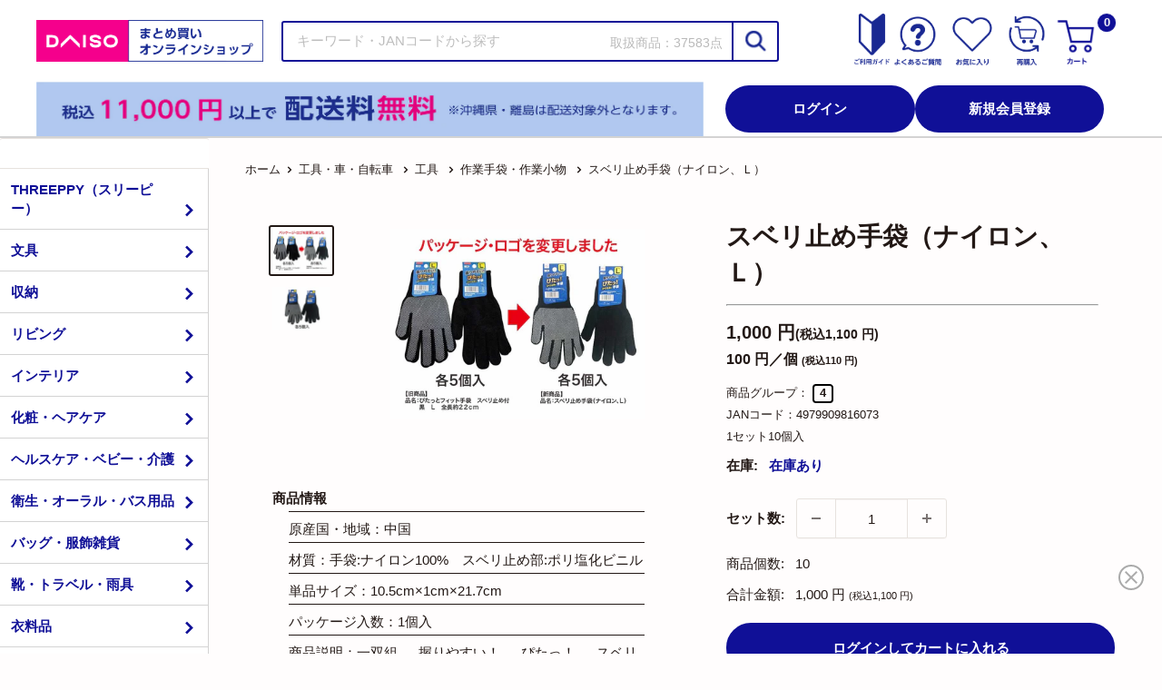

--- FILE ---
content_type: text/html; charset=utf-8
request_url: https://jpbulk.daisonet.com/products/4979909816073
body_size: 125924
content:
<!doctype html>

<html class="no-js" lang="ja">
  <head>
    <meta charset="utf-8">
    <meta name="viewport" content="width=device-width, initial-scale=1.0, height=device-height, minimum-scale=1.0, maximum-scale=5.0">
    <meta name="theme-color" content="#221815">
    
    <meta name="google-site-verification" content="6X9RDYDCGoSIQp17lOySTPHTTWgcCyM3w7b0qiLmt-o" />
    
    <script>(function(w,d,s,l,i){w[l]=w[l]||[];w[l].push({'gtm.start':
    new Date().getTime(),event:'gtm.js'});var f=d.getElementsByTagName(s)[0],
    j=d.createElement(s),dl=l!='dataLayer'?'&l='+l:'';j.async=true;j.src=
    'https://www.googletagmanager.com/gtm.js?id='+i+dl;f.parentNode.insertBefore(j,f);
    })(window,document,'script','dataLayer','GTM-592L5KK');</script>
    
    
    <script type="text/javascript">
    (function(c,l,a,r,i,t,y){
      c[a]=c[a]||function(){(c[a].q=c[a].q||[]).push(arguments)};
      t=l.createElement(r);t.async=1;t.src="https://www.clarity.ms/tag/"+i;
      y=l.getElementsByTagName(r)[0];y.parentNode.insertBefore(t,y);
    })(window, document, "clarity", "script", "k5nr8to65c");
    </script>
    
<title>スベリ止め手袋（ナイロン、Ｌ）
-100均 通販 ダイソーオンラインショップ【公式】</title><meta name="description" content="100円ショップの大創産業（DAISO）のまとめ買い公式通販。ダイソー・スリーピーの商品をネットで簡単に検索・大量注文！一双組_　握りやすい！_　ぴたっ！_　スベリ止め付なので一般軽作業に最適です。　全長約22cm本品を使用して回転部分を伴う機械（ボール盤・面取り盤など）の作業はおやめください。_　万一使用中に皮膚の異常（カユミなど）を感じた場合はすぐに使用をおやめください。　尖った物や刃物などで傷つけないよう十分ご注意ください。破れの原因となります。_　色物と一緒に洗濯しないでください。_　汚れたら中性洗剤で洗い、陰干ししてください。　本来の用途以外に使用しないでください。"><link rel="canonical" href="https://jpbulk.daisonet.com/products/4979909816073">
    
<link rel="shortcut icon" href="//jpbulk.daisonet.com/cdn/shop/files/favicon_32_32px_96x96.png?v=1676525138" type="image/png"><link rel="preload" as="style" href="//jpbulk.daisonet.com/cdn/shop/t/135/assets/theme.css?v=121884276285575572061750641256">
    <link rel="preload" as="script" href="//jpbulk.daisonet.com/cdn/shop/t/135/assets/theme.min.js?v=149971219513923590931745455331"><link href="//jpbulk.daisonet.com/cdn/shop/t/135/assets/daiso_product_addbutton_fix.js?v=36068686564419594681737598609" as="script" rel="preload">
<link rel="preconnect" href="https://cdn.shopify.com">
    <link rel="preconnect" href="https://fonts.shopifycdn.com">
    <link rel="dns-prefetch" href="https://productreviews.shopifycdn.com">
    <link rel="dns-prefetch" href="https://ajax.googleapis.com">
    <link rel="dns-prefetch" href="https://maps.googleapis.com">
    <link rel="dns-prefetch" href="https://maps.gstatic.com">

    <meta property="og:type" content="product">
  <meta property="og:title" content="スベリ止め手袋（ナイロン、Ｌ）"><meta property="og:image" content="http://jpbulk.daisonet.com/cdn/shop/files/4979909816073_10.jpg?v=1722556602">
    <meta property="og:image:secure_url" content="https://jpbulk.daisonet.com/cdn/shop/files/4979909816073_10.jpg?v=1722556602">
    <meta property="og:image:width" content="1200">
    <meta property="og:image:height" content="900"><meta property="product:price:amount" content="110">
  <meta property="product:price:currency" content="JPY"><meta property="og:description" content="一双組_　握りやすい！_　ぴたっ！_　スベリ止め付なので一般軽作業に最適です。　全長約22cm本品を使用して回転部分を伴う機械（ボール盤・面取り盤など）の作業はおやめください。_　万一使用中に皮膚の異常（カユミなど）を感じた場合はすぐに使用をおやめください。　尖った物や刃物などで傷つけないよう十分ご注意ください。破れの原因となります。_　色物と一緒に洗濯しないでください。_　汚れたら中性洗剤で洗い、陰干ししてください。　本来の用途以外に使用しないでください。"><meta property="og:url" content="https://jpbulk.daisonet.com/products/4979909816073">
<meta property="og:site_name" content="ダイソーオンラインショップ"><meta name="twitter:card" content="summary"><meta name="twitter:title" content="スベリ止め手袋（ナイロン、Ｌ）">
  <meta name="twitter:description" content="一双組_　握りやすい！_　ぴたっ！_　スベリ止め付なので一般軽作業に最適です。　全長約22cm本品を使用して回転部分を伴う機械（ボール盤・面取り盤など）の作業はおやめください。_　万一使用中に皮膚の異常（カユミなど）を感じた場合はすぐに使用をおやめください。　尖った物や刃物などで傷つけないよう十分ご注意ください。破れの原因となります。_　色物と一緒に洗濯しないでください。_　汚れたら中性洗剤で洗い、陰干ししてください。　本来の用途以外に使用しないでください。">
  <meta name="twitter:image" content="https://jpbulk.daisonet.com/cdn/shop/files/4979909816073_10_600x600_crop_center.jpg?v=1722556602">
    <link rel="preload" href="//jpbulk.daisonet.com/cdn/fonts/poppins/poppins_n5.ad5b4b72b59a00358afc706450c864c3c8323842.woff2" as="font" type="font/woff2" crossorigin>
<link rel="preload" href="//jpbulk.daisonet.com/cdn/fonts/arimo/arimo_n4.a7efb558ca22d2002248bbe6f302a98edee38e35.woff2" as="font" type="font/woff2" crossorigin>

<style>
  @font-face {
  font-family: Poppins;
  font-weight: 500;
  font-style: normal;
  font-display: swap;
  src: url("//jpbulk.daisonet.com/cdn/fonts/poppins/poppins_n5.ad5b4b72b59a00358afc706450c864c3c8323842.woff2") format("woff2"),
       url("//jpbulk.daisonet.com/cdn/fonts/poppins/poppins_n5.33757fdf985af2d24b32fcd84c9a09224d4b2c39.woff") format("woff");
}

  @font-face {
  font-family: Arimo;
  font-weight: 400;
  font-style: normal;
  font-display: swap;
  src: url("//jpbulk.daisonet.com/cdn/fonts/arimo/arimo_n4.a7efb558ca22d2002248bbe6f302a98edee38e35.woff2") format("woff2"),
       url("//jpbulk.daisonet.com/cdn/fonts/arimo/arimo_n4.0da809f7d1d5ede2a73be7094ac00741efdb6387.woff") format("woff");
}

@font-face {
  font-family: Arimo;
  font-weight: 600;
  font-style: normal;
  font-display: swap;
  src: url("//jpbulk.daisonet.com/cdn/fonts/arimo/arimo_n6.9c18b0befd86597f319b7d7f925727d04c262b32.woff2") format("woff2"),
       url("//jpbulk.daisonet.com/cdn/fonts/arimo/arimo_n6.422bf6679b81a8bfb1b25d19299a53688390c2b9.woff") format("woff");
}

@font-face {
  font-family: Poppins;
  font-weight: 500;
  font-style: italic;
  font-display: swap;
  src: url("//jpbulk.daisonet.com/cdn/fonts/poppins/poppins_i5.6acfce842c096080e34792078ef3cb7c3aad24d4.woff2") format("woff2"),
       url("//jpbulk.daisonet.com/cdn/fonts/poppins/poppins_i5.a49113e4fe0ad7fd7716bd237f1602cbec299b3c.woff") format("woff");
}


  @font-face {
  font-family: Arimo;
  font-weight: 700;
  font-style: normal;
  font-display: swap;
  src: url("//jpbulk.daisonet.com/cdn/fonts/arimo/arimo_n7.1d2d0638e6a1228d86beb0e10006e3280ccb2d04.woff2") format("woff2"),
       url("//jpbulk.daisonet.com/cdn/fonts/arimo/arimo_n7.f4b9139e8eac4a17b38b8707044c20f54c3be479.woff") format("woff");
}

  @font-face {
  font-family: Arimo;
  font-weight: 400;
  font-style: italic;
  font-display: swap;
  src: url("//jpbulk.daisonet.com/cdn/fonts/arimo/arimo_i4.438ddb21a1b98c7230698d70dc1a21df235701b2.woff2") format("woff2"),
       url("//jpbulk.daisonet.com/cdn/fonts/arimo/arimo_i4.0e1908a0dc1ec32fabb5a03a0c9ee2083f82e3d7.woff") format("woff");
}

  @font-face {
  font-family: Arimo;
  font-weight: 700;
  font-style: italic;
  font-display: swap;
  src: url("//jpbulk.daisonet.com/cdn/fonts/arimo/arimo_i7.b9f09537c29041ec8d51f8cdb7c9b8e4f1f82cb1.woff2") format("woff2"),
       url("//jpbulk.daisonet.com/cdn/fonts/arimo/arimo_i7.ec659fc855f754fd0b1bd052e606bba1058f73da.woff") format("woff");
}


  :root {
    --default-text-font-size : 15px;
    --base-text-font-size    : 15px;
    --heading-font-family    : Poppins, sans-serif;
    --heading-font-weight    : 500;
    --heading-font-style     : normal;
    --text-font-family       : Arimo, sans-serif;
    --text-font-weight       : 400;
    --text-font-style        : normal;
    --text-font-bolder-weight: 600;
    --text-link-decoration   : underline;

    --text-color               : #221815;
    --text-color-rgb           : 34, 24, 21;
    --heading-color            : #221815;
    --border-color             : #e7e2de;
    --border-color-rgb         : 231, 226, 222;
    --form-border-color        : #dcd5cf;
    --accent-color             : #221815;
    --accent-color-rgb         : 34, 24, 21;
    --link-color               : #101097;
    --link-color-hover         : #090952;
    --background               : #fffdfd;
    --secondary-background     : #ffffff;
    --secondary-background-rgb : 255, 255, 255;
    --accent-background        : rgba(34, 24, 21, 0.08);

    --input-background: #ffffff;

    --error-color       : #e61c13;
    --error-background  : rgba(230, 28, 19, 0.07);
    --success-color     : #1da8e7;
    --success-background: rgba(29, 168, 231, 0.11);

    --primary-button-background      : #101097;
    --primary-button-background-rgb  : 16, 16, 151;
    --primary-button-text-color      : #ffffff;
    --secondary-button-background    : #101097;
    --secondary-button-background-rgb: 16, 16, 151;
    --secondary-button-text-color    : #ffffff;

    --header-background      : #101097;
    --header-text-color      : #ffffff;
    --header-light-text-color: #e9e2dd;
    --header-border-color    : rgba(233, 226, 221, 0.3);
    --header-accent-color    : #221815;

    --footer-background-color:    #fff2f4;
    --footer-heading-text-color:  #221815;
    --footer-body-text-color:     #221815;
    --footer-body-text-color-rgb: 34, 24, 21;
    --footer-accent-color:        #101097;
    --footer-accent-color-rgb:    16, 16, 151;
    --footer-border:              none;
    
    --flickity-arrow-color: #bcaea3;--product-on-sale-accent           : #101097;
    --product-on-sale-accent-rgb       : 16, 16, 151;
    --product-on-sale-color            : #ffffff;
    --product-in-stock-color           : #101097;
    --product-low-stock-color          : #ee0000;
    --product-sold-out-color           : #d1d1d4;
    --product-custom-label-1-background: #101097;
    --product-custom-label-1-color     : #ffffff;
    --product-custom-label-2-background: #221815;
    --product-custom-label-2-color     : #ffffff;
    --product-review-star-color        : #fcb503;

    --mobile-container-gutter : 20px;
    --mobile-container-gutter-header : 2%;
    --desktop-container-gutter: 40px;
  }
</style>

<script>
  // IE11 does not have support for CSS variables, so we have to polyfill them
  if (!(((window || {}).CSS || {}).supports && window.CSS.supports('(--a: 0)'))) {
    const script = document.createElement('script');
    script.type = 'text/javascript';
    script.src = 'https://cdn.jsdelivr.net/npm/css-vars-ponyfill@2';
    script.onload = function() {
      cssVars({});
    };

    document.getElementsByTagName('head')[0].appendChild(script);
  }
</script>


    <script>window.performance && window.performance.mark && window.performance.mark('shopify.content_for_header.start');</script><meta id="shopify-digital-wallet" name="shopify-digital-wallet" content="/71046889790/digital_wallets/dialog">
<link rel="alternate" type="application/json+oembed" href="https://jpbulk.daisonet.com/products/4979909816073.oembed">
<script async="async" src="/checkouts/internal/preloads.js?locale=ja-JP"></script>
<script id="shopify-features" type="application/json">{"accessToken":"de0a85fddeca8da24563dca82b78e8b8","betas":["rich-media-storefront-analytics"],"domain":"jpbulk.daisonet.com","predictiveSearch":false,"shopId":71046889790,"locale":"ja"}</script>
<script>var Shopify = Shopify || {};
Shopify.shop = "daiso-onlineshop.myshopify.com";
Shopify.locale = "ja";
Shopify.currency = {"active":"JPY","rate":"1.0"};
Shopify.country = "JP";
Shopify.theme = {"name":"os-prd","id":173370540404,"schema_name":"Warehouse","schema_version":"1.16.7","theme_store_id":null,"role":"main"};
Shopify.theme.handle = "null";
Shopify.theme.style = {"id":null,"handle":null};
Shopify.cdnHost = "jpbulk.daisonet.com/cdn";
Shopify.routes = Shopify.routes || {};
Shopify.routes.root = "/";</script>
<script type="module">!function(o){(o.Shopify=o.Shopify||{}).modules=!0}(window);</script>
<script>!function(o){function n(){var o=[];function n(){o.push(Array.prototype.slice.apply(arguments))}return n.q=o,n}var t=o.Shopify=o.Shopify||{};t.loadFeatures=n(),t.autoloadFeatures=n()}(window);</script>
<script id="shop-js-analytics" type="application/json">{"pageType":"product"}</script>
<script defer="defer" async type="module" src="//jpbulk.daisonet.com/cdn/shopifycloud/shop-js/modules/v2/client.init-shop-cart-sync_B6iN3ppr.ja.esm.js"></script>
<script defer="defer" async type="module" src="//jpbulk.daisonet.com/cdn/shopifycloud/shop-js/modules/v2/chunk.common_JT7zyiq2.esm.js"></script>
<script type="module">
  await import("//jpbulk.daisonet.com/cdn/shopifycloud/shop-js/modules/v2/client.init-shop-cart-sync_B6iN3ppr.ja.esm.js");
await import("//jpbulk.daisonet.com/cdn/shopifycloud/shop-js/modules/v2/chunk.common_JT7zyiq2.esm.js");

  window.Shopify.SignInWithShop?.initShopCartSync?.({"fedCMEnabled":true,"windoidEnabled":true});

</script>
<script>(function() {
  var isLoaded = false;
  function asyncLoad() {
    if (isLoaded) return;
    isLoaded = true;
    var urls = ["https:\/\/documents-app.mixlogue.jp\/scripts\/delivery.js?shop=daiso-onlineshop.myshopify.com","https:\/\/documents-app.mixlogue.jp\/scripts\/ue87f9sf8e7rd.min.js?shop=daiso-onlineshop.myshopify.com","https:\/\/documents-app.mixlogue.jp\/scripts\/reorder.js?shop=daiso-onlineshop.myshopify.com"];
    for (var i = 0; i < urls.length; i++) {
      var s = document.createElement('script');
      s.type = 'text/javascript';
      s.async = true;
      s.src = urls[i];
      var x = document.getElementsByTagName('script')[0];
      x.parentNode.insertBefore(s, x);
    }
  };
  if(window.attachEvent) {
    window.attachEvent('onload', asyncLoad);
  } else {
    window.addEventListener('load', asyncLoad, false);
  }
})();</script>
<script id="__st">var __st={"a":71046889790,"offset":32400,"reqid":"d0777e1d-cf9b-405e-9543-c306a844feba-1768586091","pageurl":"jpbulk.daisonet.com\/products\/4979909816073","u":"af6b5c77cc54","p":"product","rtyp":"product","rid":8123841708350};</script>
<script>window.ShopifyPaypalV4VisibilityTracking = true;</script>
<script id="captcha-bootstrap">!function(){'use strict';const t='contact',e='account',n='new_comment',o=[[t,t],['blogs',n],['comments',n],[t,'customer']],c=[[e,'customer_login'],[e,'guest_login'],[e,'recover_customer_password'],[e,'create_customer']],r=t=>t.map((([t,e])=>`form[action*='/${t}']:not([data-nocaptcha='true']) input[name='form_type'][value='${e}']`)).join(','),a=t=>()=>t?[...document.querySelectorAll(t)].map((t=>t.form)):[];function s(){const t=[...o],e=r(t);return a(e)}const i='password',u='form_key',d=['recaptcha-v3-token','g-recaptcha-response','h-captcha-response',i],f=()=>{try{return window.sessionStorage}catch{return}},m='__shopify_v',_=t=>t.elements[u];function p(t,e,n=!1){try{const o=window.sessionStorage,c=JSON.parse(o.getItem(e)),{data:r}=function(t){const{data:e,action:n}=t;return t[m]||n?{data:e,action:n}:{data:t,action:n}}(c);for(const[e,n]of Object.entries(r))t.elements[e]&&(t.elements[e].value=n);n&&o.removeItem(e)}catch(o){console.error('form repopulation failed',{error:o})}}const l='form_type',E='cptcha';function T(t){t.dataset[E]=!0}const w=window,h=w.document,L='Shopify',v='ce_forms',y='captcha';let A=!1;((t,e)=>{const n=(g='f06e6c50-85a8-45c8-87d0-21a2b65856fe',I='https://cdn.shopify.com/shopifycloud/storefront-forms-hcaptcha/ce_storefront_forms_captcha_hcaptcha.v1.5.2.iife.js',D={infoText:'hCaptchaによる保護',privacyText:'プライバシー',termsText:'利用規約'},(t,e,n)=>{const o=w[L][v],c=o.bindForm;if(c)return c(t,g,e,D).then(n);var r;o.q.push([[t,g,e,D],n]),r=I,A||(h.body.append(Object.assign(h.createElement('script'),{id:'captcha-provider',async:!0,src:r})),A=!0)});var g,I,D;w[L]=w[L]||{},w[L][v]=w[L][v]||{},w[L][v].q=[],w[L][y]=w[L][y]||{},w[L][y].protect=function(t,e){n(t,void 0,e),T(t)},Object.freeze(w[L][y]),function(t,e,n,w,h,L){const[v,y,A,g]=function(t,e,n){const i=e?o:[],u=t?c:[],d=[...i,...u],f=r(d),m=r(i),_=r(d.filter((([t,e])=>n.includes(e))));return[a(f),a(m),a(_),s()]}(w,h,L),I=t=>{const e=t.target;return e instanceof HTMLFormElement?e:e&&e.form},D=t=>v().includes(t);t.addEventListener('submit',(t=>{const e=I(t);if(!e)return;const n=D(e)&&!e.dataset.hcaptchaBound&&!e.dataset.recaptchaBound,o=_(e),c=g().includes(e)&&(!o||!o.value);(n||c)&&t.preventDefault(),c&&!n&&(function(t){try{if(!f())return;!function(t){const e=f();if(!e)return;const n=_(t);if(!n)return;const o=n.value;o&&e.removeItem(o)}(t);const e=Array.from(Array(32),(()=>Math.random().toString(36)[2])).join('');!function(t,e){_(t)||t.append(Object.assign(document.createElement('input'),{type:'hidden',name:u})),t.elements[u].value=e}(t,e),function(t,e){const n=f();if(!n)return;const o=[...t.querySelectorAll(`input[type='${i}']`)].map((({name:t})=>t)),c=[...d,...o],r={};for(const[a,s]of new FormData(t).entries())c.includes(a)||(r[a]=s);n.setItem(e,JSON.stringify({[m]:1,action:t.action,data:r}))}(t,e)}catch(e){console.error('failed to persist form',e)}}(e),e.submit())}));const S=(t,e)=>{t&&!t.dataset[E]&&(n(t,e.some((e=>e===t))),T(t))};for(const o of['focusin','change'])t.addEventListener(o,(t=>{const e=I(t);D(e)&&S(e,y())}));const B=e.get('form_key'),M=e.get(l),P=B&&M;t.addEventListener('DOMContentLoaded',(()=>{const t=y();if(P)for(const e of t)e.elements[l].value===M&&p(e,B);[...new Set([...A(),...v().filter((t=>'true'===t.dataset.shopifyCaptcha))])].forEach((e=>S(e,t)))}))}(h,new URLSearchParams(w.location.search),n,t,e,['guest_login'])})(!0,!0)}();</script>
<script integrity="sha256-4kQ18oKyAcykRKYeNunJcIwy7WH5gtpwJnB7kiuLZ1E=" data-source-attribution="shopify.loadfeatures" defer="defer" src="//jpbulk.daisonet.com/cdn/shopifycloud/storefront/assets/storefront/load_feature-a0a9edcb.js" crossorigin="anonymous"></script>
<script data-source-attribution="shopify.dynamic_checkout.dynamic.init">var Shopify=Shopify||{};Shopify.PaymentButton=Shopify.PaymentButton||{isStorefrontPortableWallets:!0,init:function(){window.Shopify.PaymentButton.init=function(){};var t=document.createElement("script");t.src="https://jpbulk.daisonet.com/cdn/shopifycloud/portable-wallets/latest/portable-wallets.ja.js",t.type="module",document.head.appendChild(t)}};
</script>
<script data-source-attribution="shopify.dynamic_checkout.buyer_consent">
  function portableWalletsHideBuyerConsent(e){var t=document.getElementById("shopify-buyer-consent"),n=document.getElementById("shopify-subscription-policy-button");t&&n&&(t.classList.add("hidden"),t.setAttribute("aria-hidden","true"),n.removeEventListener("click",e))}function portableWalletsShowBuyerConsent(e){var t=document.getElementById("shopify-buyer-consent"),n=document.getElementById("shopify-subscription-policy-button");t&&n&&(t.classList.remove("hidden"),t.removeAttribute("aria-hidden"),n.addEventListener("click",e))}window.Shopify?.PaymentButton&&(window.Shopify.PaymentButton.hideBuyerConsent=portableWalletsHideBuyerConsent,window.Shopify.PaymentButton.showBuyerConsent=portableWalletsShowBuyerConsent);
</script>
<script data-source-attribution="shopify.dynamic_checkout.cart.bootstrap">document.addEventListener("DOMContentLoaded",(function(){function t(){return document.querySelector("shopify-accelerated-checkout-cart, shopify-accelerated-checkout")}if(t())Shopify.PaymentButton.init();else{new MutationObserver((function(e,n){t()&&(Shopify.PaymentButton.init(),n.disconnect())})).observe(document.body,{childList:!0,subtree:!0})}}));
</script>

<script>window.performance && window.performance.mark && window.performance.mark('shopify.content_for_header.end');</script>

    <link rel="stylesheet" href="//jpbulk.daisonet.com/cdn/shop/t/135/assets/theme.css?v=121884276285575572061750641256">
    
    <link rel="stylesheet" href="//jpbulk.daisonet.com/cdn/shop/t/135/assets/daiso_annoucement_bar.css?v=179527988656040988691737598607">
    <link rel="stylesheet" href="//jpbulk.daisonet.com/cdn/shop/t/135/assets/daiso_header_common.css?v=19176747257006887481741826318">
    <link rel="stylesheet" href="//jpbulk.daisonet.com/cdn/shop/t/135/assets/daiso_mini_cart.css?v=33532784078526107471741826319">
    <link rel="stylesheet" href="//jpbulk.daisonet.com/cdn/shop/t/135/assets/daiso_login_popbar.css?v=128595954903107316011741826319">
    <link rel="stylesheet" href="//jpbulk.daisonet.com/cdn/shop/t/135/assets/daiso_mobile_menu.css?v=173087230679042201261741826320">
    
      <link rel="stylesheet" href="//jpbulk.daisonet.com/cdn/shop/t/135/assets/daiso_header_noncustomer.css?v=50463810582331393481741826319">
    
    <link rel="stylesheet" href="//jpbulk.daisonet.com/cdn/shop/t/135/assets/daiso_footer_common.css?v=109627329345666993821735091500">
    

    
    <link rel="stylesheet" href="//jpbulk.daisonet.com/cdn/shop/t/135/assets/daiso_sidemenu.css?v=19685133648852075031737598611">
    

    <link rel="stylesheet" href="//jpbulk.daisonet.com/cdn/shop/t/135/assets/daiso_product_info.css?v=176138482898014899031743405465"><script src="//jpbulk.daisonet.com/cdn/shop/t/135/assets/daiso_product_addbutton_fix.js?v=36068686564419594681737598609" defer></script>
      <link rel="stylesheet" href="//jpbulk.daisonet.com/cdn/shop/t/135/assets/daiso_product_template.css?v=173562946900691707431737598610">
  <script type="application/ld+json">
  {
    "@context": "http://schema.org",
    "@type": "Product",
    "offers": [{
          "@type": "Offer",
          "name": "Default Title",
          "availability":"https://schema.org/InStock",
          "price": 110.0,
          "priceCurrency": "JPY",
          "priceValidUntil": "2026-01-27",
          
          "sku": "4979909816073",
          
          "url": "/products/4979909816073?variant=44511924519230",
          "seller": 
          {
            "@type": "Organization",
            "name": "大創産業"
          } 
        }],
    
    "brand": {
      "@type": "Brand",
      "name": "ダイソー"
    },
    "name": "スベリ止め手袋（ナイロン、Ｌ）",
    "description": "一双組_　握りやすい！_　ぴたっ！_　スベリ止め付なので一般軽作業に最適です。　全長約22cm本品を使用して回転部分を伴う機械（ボール盤・面取り盤など）の作業はおやめください。_　万一使用中に皮膚の異常（カユミなど）を感じた場合はすぐに使用をおやめください。　尖った物や刃物などで傷つけないよう十分ご注意ください。破れの原因となります。_　色物と一緒に洗濯しないでください。_　汚れたら中性洗剤で洗い、陰干ししてください。　本来の用途以外に使用しないでください。",
    "category": "",
    "url": "/products/4979909816073",
    "sku": "4979909816073",
    "image": {
      "@type": "ImageObject",
      "url": "https://jpbulk.daisonet.com/cdn/shop/files/4979909816073_10_1024x.jpg?v=1722556602",
      "image": "https://jpbulk.daisonet.com/cdn/shop/files/4979909816073_10_1024x.jpg?v=1722556602",
      "name": "スベリ止め手袋（ナイロン、Ｌ）",
      "width": "1024",
      "height": "1024"
    }
  }
  </script>



  <script type="application/ld+json">
  {
    "@context": "http://schema.org",
    "@type": "BreadcrumbList",
  "itemListElement": [{
      "@type": "ListItem",
      "position": 1,
      "name": "ホーム",
      "item": "https://jpbulk.daisonet.com"
    },{
          "@type": "ListItem",
          "position": 2,
          "name": "スベリ止め手袋（ナイロン、Ｌ）",
          "item": "https://jpbulk.daisonet.com/products/4979909816073"
        }]
  }
  </script>

<script>
      // This allows to expose several variables to the global scope, to be used in scripts
      window.theme = {
        pageType: "product",
        cartCount: 0,
        moneyFormat: "{{amount_no_decimals}} 円",
        moneyWithCurrencyFormat: "{{amount_no_decimals}} 円",
        showDiscount: true,
        discountMode: "percentage",
        searchMode: "product",
        searchUnavailableProducts: "last",
        cartType: "drawer"
      };

      window.routes = {
        rootUrl: "\/",
        rootUrlWithoutSlash: '',
        cartUrl: "\/cart",
        cartAddUrl: "\/cart\/add",
        cartChangeUrl: "\/cart\/change",
        searchUrl: "\/search",
        productRecommendationsUrl: "\/recommendations\/products"
      };

      window.languages = {
        productRegularPrice: "通常価格",
        productSalePrice: "セール価格",
        collectionOnSaleLabel: "{{savings}}セーブ",
        productFormUnavailable: "ご利用できません",
        productFormAddToCart: "カートに追加",
        productFormSoldOut: "在庫なし",
        productAdded: "カートに追加されました",
        productAddedShort: "追加されました",
        shippingEstimatorNoResults: "申し訳ございません。ご指定の住所はお届け範囲外です。",
        shippingEstimatorOneResult: "ご指定の住所への送料はこちら",
        shippingEstimatorMultipleResults: "ご指定の住所への送料はこちら",
        shippingEstimatorErrors: "いくつかのエラーがあります。"
      };

      window.lazySizesConfig = {
        loadHidden: false,
        hFac: 0.8,
        expFactor: 3,
        customMedia: {
          '--phone': '(max-width: 640px)',
          '--tablet': '(min-width: 641px) and (max-width: 1023px)',
          '--lap': '(min-width: 1024px)'
        }
      };

      document.documentElement.className = document.documentElement.className.replace('no-js', 'js');
    </script><script src="//jpbulk.daisonet.com/cdn/shop/t/135/assets/theme.min.js?v=149971219513923590931745455331" defer></script>
    <script src="//jpbulk.daisonet.com/cdn/shop/t/135/assets/custom.js?v=182648012377474886091733985787" defer></script><script>
        (function () {
          window.onpageshow = function() {
            // We force re-freshing the cart content onpageshow, as most browsers will serve a cache copy when hitting the
            // back button, which cause staled data
            document.documentElement.dispatchEvent(new CustomEvent('cart:refresh', {
              bubbles: true,
              detail: {scrollToTop: false}
            }));
          };
        })();
      </script><script src="https://ajax.googleapis.com/ajax/libs/jquery/3.2.1/jquery.min.js"></script>

    <script>
      var shop_permanent_domain = "daiso-onlineshop.myshopify.com"
      var deployConfigEnv = ''
      var mail_domain = ''
      switch (shop_permanent_domain) {
        case 'daiso-onlineshop.myshopify.com':
          deployConfigEnv = 'prd';
          mail_domain = 'daisojapan.com'
          break;
        case 'daiso-jp-dev-box.myshopify.com':
          deployConfigEnv = 'dev';
          mail_domain = 'daisonet-stg.com'
          break;
        default:
          deployConfigEnv = 'devprev';
      }
      window.deployConfig = {
        env: deployConfigEnv,
        mail_domain: mail_domain,
        membership_app_stage: deployConfigEnv == 'prd'? 'b': '',
        membership_app_index_at_mypage: '01',
        invoice_app_stage: deployConfigEnv == 'prd'? 'b': '',
        product_status_api_url: deployConfigEnv == 'prd'? 'https://0rwfx9gjc3.execute-api.ap-northeast-1.amazonaws.com/v1/check-product-status': 'https://3xdwkaflyh.execute-api.ap-northeast-1.amazonaws.com/v1/check-product-status',
        combined_app_stage: deployConfigEnv == 'prd'? 'g': ''
      };
    </script>

<!-- BEGIN app block: shopify://apps/judge-me-reviews/blocks/judgeme_core/61ccd3b1-a9f2-4160-9fe9-4fec8413e5d8 --><!-- Start of Judge.me Core -->






<link rel="dns-prefetch" href="https://cdnwidget.judge.me">
<link rel="dns-prefetch" href="https://cdn.judge.me">
<link rel="dns-prefetch" href="https://cdn1.judge.me">
<link rel="dns-prefetch" href="https://api.judge.me">

<script data-cfasync='false' class='jdgm-settings-script'>window.jdgmSettings={"pagination":5,"disable_web_reviews":true,"badge_no_review_text":"レビューなし","badge_n_reviews_text":"{{ n }}件のレビュー","badge_star_color":"#FBCD0A","hide_badge_preview_if_no_reviews":true,"badge_hide_text":false,"enforce_center_preview_badge":false,"widget_title":"カスタマーレビュー","widget_open_form_text":"レビューを書く","widget_close_form_text":"レビューをキャンセル","widget_refresh_page_text":"ページを更新","widget_summary_text":"{{ number_of_reviews }}件のレビューに基づく","widget_no_review_text":"最初のレビューを書きましょう","widget_name_field_text":"ニックネーム","widget_verified_name_field_text":"承認済みの名前（公開）","widget_name_placeholder_text":"名前を入力してください（公開）","widget_required_field_error_text":"このフィールドは必須です。","widget_email_field_text":"メールアドレス","widget_verified_email_field_text":"認証されたメール（非公開、編集不可）","widget_email_placeholder_text":"あなたのメールアドレス（非公開）","widget_email_field_error_text":"有効なメールアドレスを入力してください。","widget_rating_field_text":"評価","widget_review_title_field_text":"レビュータイトル","widget_review_title_placeholder_text":"レビューにタイトルをつける","widget_review_body_field_text":"レビュー内容","widget_review_body_placeholder_text":"ここに書き始めてください...","widget_pictures_field_text":"写真/動画（任意）","widget_submit_review_text":"レビューを送信","widget_submit_verified_review_text":"レビューを投稿する","widget_submit_success_msg_with_auto_publish":"レビューを表示するには、しばらくしてからページを更新してください。","widget_submit_success_msg_no_auto_publish":"レビューは、ショップ管理者によって承認されるとすぐに公開されます。","widget_show_default_reviews_out_of_total_text":"{{ n_reviews }}件のレビューのうち{{ n_reviews_shown }}件を表示しています。","widget_show_all_link_text":"すべて表示","widget_show_less_link_text":"表示を減らす","widget_author_said_text":"{{ reviewer_name }}の言葉：","widget_days_text":"{{ n }}日前","widget_weeks_text":"{{ n }}週間前","widget_months_text":"{{ n }}ヶ月前","widget_years_text":"{{ n }}年前","widget_yesterday_text":"昨日","widget_today_text":"今日","widget_replied_text":"\u003e\u003e {{ shop_name }}の返信：","widget_read_more_text":"続きを読む","widget_reviewer_name_as_initial":"","widget_rating_filter_color":"#fbcd0a","widget_rating_filter_see_all_text":"すべてのレビューを見る","widget_sorting_most_recent_text":"最新順","widget_sorting_highest_rating_text":"最高評価順","widget_sorting_lowest_rating_text":"最低評価順","widget_sorting_with_pictures_text":"写真付きのみ","widget_sorting_most_helpful_text":"最も役立つ順","widget_open_question_form_text":"質問する","widget_reviews_subtab_text":"レビュー","widget_questions_subtab_text":"質問","widget_question_label_text":"質問","widget_answer_label_text":"回答","widget_question_placeholder_text":"ここに質問を書いてください","widget_submit_question_text":"質問を送信","widget_question_submit_success_text":"ご質問ありがとうございます！回答があり次第ご連絡いたします。","widget_star_color":"#FBCD0A","verified_badge_text":"投稿済み","verified_badge_bg_color":"","verified_badge_text_color":"","verified_badge_placement":"left-of-reviewer-name","widget_review_max_height":"","widget_hide_border":false,"widget_social_share":false,"widget_thumb":false,"widget_review_location_show":false,"widget_location_format":"","all_reviews_include_out_of_store_products":true,"all_reviews_out_of_store_text":"（ストア外）","all_reviews_pagination":100,"all_reviews_product_name_prefix_text":"について","enable_review_pictures":true,"enable_question_anwser":false,"widget_theme":"default","review_date_format":"mm/dd/yyyy","default_sort_method":"most-recent","widget_product_reviews_subtab_text":"製品レビュー","widget_shop_reviews_subtab_text":"ショップレビュー","widget_other_products_reviews_text":"他の製品のレビュー","widget_store_reviews_subtab_text":"ショップレビュー","widget_no_store_reviews_text":"この店舗はまだレビューを受け取っていません","widget_web_restriction_product_reviews_text":"この製品に対するレビューはまだありません","widget_no_items_text":"アイテムが見つかりません","widget_show_more_text":"もっと見る","widget_write_a_store_review_text":"ストアレビューを書く","widget_other_languages_heading":"他の言語のレビュー","widget_translate_review_text":"レビューを{{ language }}に翻訳","widget_translating_review_text":"翻訳中...","widget_show_original_translation_text":"原文を表示 ({{ language }})","widget_translate_review_failed_text":"レビューを翻訳できませんでした。","widget_translate_review_retry_text":"再試行","widget_translate_review_try_again_later_text":"後でもう一度お試しください","show_product_url_for_grouped_product":false,"widget_sorting_pictures_first_text":"写真を最初に","show_pictures_on_all_rev_page_mobile":false,"show_pictures_on_all_rev_page_desktop":false,"floating_tab_hide_mobile_install_preference":false,"floating_tab_button_name":"★ レビュー","floating_tab_title":"お客様の声","floating_tab_button_color":"","floating_tab_button_background_color":"","floating_tab_url":"","floating_tab_url_enabled":false,"floating_tab_tab_style":"text","all_reviews_text_badge_text":"お客様は当店を{{ shop.metafields.judgeme.all_reviews_count }}件のレビューに基づいて{{ shop.metafields.judgeme.all_reviews_rating | round: 1 }}/5と評価しています。","all_reviews_text_badge_text_branded_style":"{{ shop.metafields.judgeme.all_reviews_count }}件のレビューに基づいて5つ星中{{ shop.metafields.judgeme.all_reviews_rating | round: 1 }}つ星","is_all_reviews_text_badge_a_link":false,"show_stars_for_all_reviews_text_badge":false,"all_reviews_text_badge_url":"","all_reviews_text_style":"branded","all_reviews_text_color_style":"judgeme_brand_color","all_reviews_text_color":"#108474","all_reviews_text_show_jm_brand":true,"featured_carousel_show_header":true,"featured_carousel_title":"お客様の声","testimonials_carousel_title":"お客様の声","videos_carousel_title":"お客様の声","cards_carousel_title":"お客様の声","featured_carousel_count_text":"{{ n }}件のレビューから","featured_carousel_add_link_to_all_reviews_page":false,"featured_carousel_url":"","featured_carousel_show_images":true,"featured_carousel_autoslide_interval":5,"featured_carousel_arrows_on_the_sides":true,"featured_carousel_height":250,"featured_carousel_width":80,"featured_carousel_image_size":800,"featured_carousel_image_height":250,"featured_carousel_arrow_color":"#F5008C","verified_count_badge_style":"branded","verified_count_badge_orientation":"horizontal","verified_count_badge_color_style":"judgeme_brand_color","verified_count_badge_color":"#108474","is_verified_count_badge_a_link":false,"verified_count_badge_url":"","verified_count_badge_show_jm_brand":true,"widget_rating_preset_default":5,"widget_first_sub_tab":"product-reviews","widget_show_histogram":true,"widget_histogram_use_custom_color":false,"widget_pagination_use_custom_color":false,"widget_star_use_custom_color":false,"widget_verified_badge_use_custom_color":false,"widget_write_review_use_custom_color":false,"picture_reminder_submit_button":"Upload Pictures","enable_review_videos":true,"mute_video_by_default":true,"widget_sorting_videos_first_text":"動画を最初に","widget_review_pending_text":"保留中","featured_carousel_items_for_large_screen":3,"social_share_options_order":"Facebook,Twitter","remove_microdata_snippet":false,"disable_json_ld":false,"enable_json_ld_products":false,"preview_badge_show_question_text":false,"preview_badge_no_question_text":"質問なし","preview_badge_n_question_text":"{{ number_of_questions }}件の質問","qa_badge_show_icon":false,"qa_badge_position":"same-row","remove_judgeme_branding":false,"widget_add_search_bar":false,"widget_search_bar_placeholder":"検索","widget_sorting_verified_only_text":"認証済みのみ","featured_carousel_theme":"aligned","featured_carousel_show_rating":true,"featured_carousel_show_title":true,"featured_carousel_show_body":true,"featured_carousel_show_date":false,"featured_carousel_show_reviewer":true,"featured_carousel_show_product":false,"featured_carousel_header_background_color":"#108474","featured_carousel_header_text_color":"#ffffff","featured_carousel_name_product_separator":"reviewed","featured_carousel_full_star_background":"#108474","featured_carousel_empty_star_background":"#dadada","featured_carousel_vertical_theme_background":"#f9fafb","featured_carousel_verified_badge_enable":false,"featured_carousel_verified_badge_color":"#F5008C","featured_carousel_border_style":"round","featured_carousel_review_line_length_limit":3,"featured_carousel_more_reviews_button_text":"さらにレビューを読む","featured_carousel_view_product_button_text":"製品を見る","all_reviews_page_load_reviews_on":"scroll","all_reviews_page_load_more_text":"さらにレビューを読み込む","disable_fb_tab_reviews":false,"enable_ajax_cdn_cache":false,"widget_advanced_speed_features":5,"widget_public_name_text":"のように公開表示","default_reviewer_name":"John Smith","default_reviewer_name_has_non_latin":true,"widget_reviewer_anonymous":"匿名","medals_widget_title":"Judge.me レビューメダル","medals_widget_background_color":"#f9fafb","medals_widget_position":"footer_all_pages","medals_widget_border_color":"#f9fafb","medals_widget_verified_text_position":"left","medals_widget_use_monochromatic_version":false,"medals_widget_elements_color":"#108474","show_reviewer_avatar":true,"widget_invalid_yt_video_url_error_text":"YouTubeビデオURLではありません","widget_max_length_field_error_text":"{0}文字以内で入力してください。","widget_show_country_flag":false,"widget_show_collected_via_shop_app":true,"widget_verified_by_shop_badge_style":"light","widget_verified_by_shop_text":"ショップによって認証","widget_show_photo_gallery":true,"widget_load_with_code_splitting":true,"widget_ugc_install_preference":false,"widget_ugc_title":"私たちが作り、あなたが共有","widget_ugc_subtitle":"タグ付けすると、あなたの写真が私たちのページで特集されます","widget_ugc_arrows_color":"#ffffff","widget_ugc_primary_button_text":"今すぐ購入","widget_ugc_primary_button_background_color":"#108474","widget_ugc_primary_button_text_color":"#ffffff","widget_ugc_primary_button_border_width":"0","widget_ugc_primary_button_border_style":"none","widget_ugc_primary_button_border_color":"#108474","widget_ugc_primary_button_border_radius":"25","widget_ugc_secondary_button_text":"さらに読み込む","widget_ugc_secondary_button_background_color":"#ffffff","widget_ugc_secondary_button_text_color":"#108474","widget_ugc_secondary_button_border_width":"2","widget_ugc_secondary_button_border_style":"solid","widget_ugc_secondary_button_border_color":"#108474","widget_ugc_secondary_button_border_radius":"25","widget_ugc_reviews_button_text":"レビューを見る","widget_ugc_reviews_button_background_color":"#ffffff","widget_ugc_reviews_button_text_color":"#108474","widget_ugc_reviews_button_border_width":"2","widget_ugc_reviews_button_border_style":"solid","widget_ugc_reviews_button_border_color":"#108474","widget_ugc_reviews_button_border_radius":"25","widget_ugc_reviews_button_link_to":"judgeme-reviews-page","widget_ugc_show_post_date":true,"widget_ugc_max_width":"800","widget_rating_metafield_value_type":true,"widget_primary_color":"#084299","widget_enable_secondary_color":false,"widget_secondary_color":"#edf5f5","widget_summary_average_rating_text":"5つ星中{{ average_rating }}つ星","widget_media_grid_title":"写真とビデオ","widget_media_grid_see_more_text":"さらに見る","widget_round_style":false,"widget_show_product_medals":true,"widget_verified_by_judgeme_text":"Judge.meによって認証","widget_show_store_medals":true,"widget_verified_by_judgeme_text_in_store_medals":"Judge.meによって認証","widget_media_field_exceed_quantity_message":"申し訳ありませんが、1つのレビューにつき{{ max_media }}つまでしか受け付けられません。","widget_media_field_exceed_limit_message":"{{ file_name }}が大きすぎます。{{ size_limit }}MB未満の{{ media_type }}を選択してください。","widget_review_submitted_text":"レビュー投稿ありがとうございました！","widget_question_submitted_text":"質問が送信されました！","widget_close_form_text_question":"キャンセル","widget_write_your_answer_here_text":"ここに回答を書いてください","widget_enabled_branded_link":true,"widget_show_collected_by_judgeme":false,"widget_reviewer_name_color":"","widget_write_review_text_color":"","widget_write_review_bg_color":"","widget_collected_by_judgeme_text":"Judge.meによって収集","widget_pagination_type":"standard","widget_load_more_text":"さらに読み込む","widget_load_more_color":"#108474","widget_full_review_text":"完全なレビュー","widget_read_more_reviews_text":"さらにレビューを読む","widget_read_questions_text":"質問を読む","widget_questions_and_answers_text":"質問と回答","widget_verified_by_text":"認証元","widget_verified_text":"認証済み","widget_number_of_reviews_text":"{{ number_of_reviews }}件のレビュー","widget_back_button_text":"戻る","widget_next_button_text":"次へ","widget_custom_forms_filter_button":"フィルター","custom_forms_style":"horizontal","widget_show_review_information":false,"how_reviews_are_collected":"レビューの収集方法は？","widget_show_review_keywords":false,"widget_gdpr_statement":"あなたのデータの使用方法：あなたが残したレビューについてのみ、必要な場合にのみご連絡いたします。レビューを送信することで、Judge.meの\u003ca href='https://judge.me/terms' target='_blank' rel='nofollow noopener'\u003e利用規約\u003c/a\u003e、\u003ca href='https://judge.me/privacy' target='_blank' rel='nofollow noopener'\u003eプライバシーポリシー\u003c/a\u003e、\u003ca href='https://judge.me/content-policy' target='_blank' rel='nofollow noopener'\u003eコンテンツポリシー\u003c/a\u003eに同意したことになります。","widget_multilingual_sorting_enabled":false,"widget_translate_review_content_enabled":false,"widget_translate_review_content_method":"manual","popup_widget_review_selection":"automatically_with_pictures","popup_widget_round_border_style":true,"popup_widget_show_title":true,"popup_widget_show_body":true,"popup_widget_show_reviewer":false,"popup_widget_show_product":true,"popup_widget_show_pictures":true,"popup_widget_use_review_picture":true,"popup_widget_show_on_home_page":true,"popup_widget_show_on_product_page":true,"popup_widget_show_on_collection_page":true,"popup_widget_show_on_cart_page":true,"popup_widget_position":"bottom_left","popup_widget_first_review_delay":5,"popup_widget_duration":5,"popup_widget_interval":5,"popup_widget_review_count":5,"popup_widget_hide_on_mobile":true,"review_snippet_widget_round_border_style":true,"review_snippet_widget_card_color":"#FFFFFF","review_snippet_widget_slider_arrows_background_color":"#FFFFFF","review_snippet_widget_slider_arrows_color":"#000000","review_snippet_widget_star_color":"#108474","show_product_variant":false,"all_reviews_product_variant_label_text":"バリエーション: ","widget_show_verified_branding":false,"widget_ai_summary_title":"お客様の声","widget_ai_summary_disclaimer":"最近のカスタマーレビューに基づくAI搭載レビュー要約","widget_show_ai_summary":false,"widget_show_ai_summary_bg":false,"widget_show_review_title_input":true,"redirect_reviewers_invited_via_email":"review_widget","request_store_review_after_product_review":false,"request_review_other_products_in_order":false,"review_form_color_scheme":"default","review_form_corner_style":"square","review_form_star_color":{},"review_form_text_color":"#333333","review_form_background_color":"#ffffff","review_form_field_background_color":"#fafafa","review_form_button_color":{},"review_form_button_text_color":"#ffffff","review_form_modal_overlay_color":"#000000","review_content_screen_title_text":"この製品をどのように評価しますか？","review_content_introduction_text":"あなたの体験について少し共有していただけると嬉しいです。","store_review_form_title_text":"このストアをどのように評価しますか？","store_review_form_introduction_text":"あなたの体験について少し共有していただけると嬉しいです。","show_review_guidance_text":true,"one_star_review_guidance_text":"悪い","five_star_review_guidance_text":"素晴らしい","customer_information_screen_title_text":"あなたについて","customer_information_introduction_text":"あなたについてもっと教えてください。","custom_questions_screen_title_text":"あなたの体験について詳しく","custom_questions_introduction_text":"あなたの体験についてより詳しく理解するための質問がいくつかあります。","review_submitted_screen_title_text":"レビューありがとうございます！","review_submitted_screen_thank_you_text":"現在処理中です。まもなくストアに表示されます。","review_submitted_screen_email_verification_text":"今送信したリンクをクリックしてメールアドレスを確認してください。これにより、レビューの信頼性を保つことができます。","review_submitted_request_store_review_text":"私たちとのお買い物体験を共有していただけませんか？","review_submitted_review_other_products_text":"これらの商品をレビューしていただけませんか？","store_review_screen_title_text":"あなたの購入体験を共有しますか？","store_review_introduction_text":"あなたのフィードバックを重視し、改善に活用します。あなたの思いや提案を共有してください。","reviewer_media_screen_title_picture_text":"写真を共有","reviewer_media_introduction_picture_text":"レビューを裏付ける写真をアップロードしてください。","reviewer_media_screen_title_video_text":"ビデオを共有","reviewer_media_introduction_video_text":"レビューを裏付けるビデオをアップロードしてください。","reviewer_media_screen_title_picture_or_video_text":"写真またはビデオを共有","reviewer_media_introduction_picture_or_video_text":"レビューを裏付ける写真またはビデオをアップロードしてください。","reviewer_media_youtube_url_text":"ここにYoutubeのURLを貼り付けてください","advanced_settings_next_step_button_text":"次へ","advanced_settings_close_review_button_text":"閉じる","modal_write_review_flow":false,"write_review_flow_required_text":"必須","write_review_flow_privacy_message_text":"個人情報を厳守します。","write_review_flow_anonymous_text":"匿名レビュー","write_review_flow_visibility_text":"これは他のお客様には表示されません。","write_review_flow_multiple_selection_help_text":"お好きなだけ選択してください","write_review_flow_single_selection_help_text":"一つのオプションを選択してください","write_review_flow_required_field_error_text":"この項目は必須です","write_review_flow_invalid_email_error_text":"有効なメールアドレスを入力してください","write_review_flow_max_length_error_text":"最大{{ max_length }}文字。","write_review_flow_media_upload_text":"\u003cb\u003eクリックしてアップロード\u003c/b\u003eまたはドラッグ\u0026ドロップ","write_review_flow_gdpr_statement":"必要な場合にのみ、あなたのレビューについてご連絡いたします。レビューを送信することで、当社の\u003ca href='https://judge.me/terms' target='_blank' rel='nofollow noopener'\u003e利用規約\u003c/a\u003eおよび\u003ca href='https://judge.me/privacy' target='_blank' rel='nofollow noopener'\u003eプライバシーポリシー\u003c/a\u003eに同意したものとみなされます。","rating_only_reviews_enabled":false,"show_negative_reviews_help_screen":false,"new_review_flow_help_screen_rating_threshold":3,"negative_review_resolution_screen_title_text":"もっと教えてください","negative_review_resolution_text":"お客様の体験は私たちにとって重要です。ご購入に問題がございましたら、私たちがサポートいたします。お気軽にお問い合わせください。状況を改善する機会をいただければ幸いです。","negative_review_resolution_button_text":"お問い合わせ","negative_review_resolution_proceed_with_review_text":"レビューを残す","negative_review_resolution_subject":"{{ shop_name }}での購入に関する問題。{{ order_name }}","preview_badge_collection_page_install_status":false,"widget_review_custom_css":"","preview_badge_custom_css":"","preview_badge_stars_count":"5-stars","featured_carousel_custom_css":"","floating_tab_custom_css":"","all_reviews_widget_custom_css":"","medals_widget_custom_css":"","verified_badge_custom_css":"","all_reviews_text_custom_css":"","transparency_badges_collected_via_store_invite":false,"transparency_badges_from_another_provider":false,"transparency_badges_collected_from_store_visitor":false,"transparency_badges_collected_by_verified_review_provider":false,"transparency_badges_earned_reward":false,"transparency_badges_collected_via_store_invite_text":"ストア招待によるレビュー収集","transparency_badges_from_another_provider_text":"他のプロバイダーからのレビュー収集","transparency_badges_collected_from_store_visitor_text":"ストア訪問者からのレビュー収集","transparency_badges_written_in_google_text":"Googleで書かれたレビュー","transparency_badges_written_in_etsy_text":"Etsyで書かれたレビュー","transparency_badges_written_in_shop_app_text":"Shop Appで書かれたレビュー","transparency_badges_earned_reward_text":"将来の購入に対する報酬を獲得したレビュー","product_review_widget_per_page":10,"widget_store_review_label_text":"ストアレビュー","checkout_comment_extension_title_on_product_page":"Customer Comments","checkout_comment_extension_num_latest_comment_show":5,"checkout_comment_extension_format":"name_and_timestamp","checkout_comment_customer_name":"last_initial","checkout_comment_comment_notification":true,"preview_badge_collection_page_install_preference":false,"preview_badge_home_page_install_preference":false,"preview_badge_product_page_install_preference":false,"review_widget_install_preference":"","review_carousel_install_preference":false,"floating_reviews_tab_install_preference":"none","verified_reviews_count_badge_install_preference":false,"all_reviews_text_install_preference":false,"review_widget_best_location":false,"judgeme_medals_install_preference":false,"review_widget_revamp_enabled":false,"review_widget_qna_enabled":false,"review_widget_header_theme":"minimal","review_widget_widget_title_enabled":true,"review_widget_header_text_size":"medium","review_widget_header_text_weight":"regular","review_widget_average_rating_style":"compact","review_widget_bar_chart_enabled":true,"review_widget_bar_chart_type":"numbers","review_widget_bar_chart_style":"standard","review_widget_expanded_media_gallery_enabled":false,"review_widget_reviews_section_theme":"standard","review_widget_image_style":"thumbnails","review_widget_review_image_ratio":"square","review_widget_stars_size":"medium","review_widget_verified_badge":"standard_text","review_widget_review_title_text_size":"medium","review_widget_review_text_size":"medium","review_widget_review_text_length":"medium","review_widget_number_of_columns_desktop":3,"review_widget_carousel_transition_speed":5,"review_widget_custom_questions_answers_display":"always","review_widget_button_text_color":"#FFFFFF","review_widget_text_color":"#000000","review_widget_lighter_text_color":"#7B7B7B","review_widget_corner_styling":"soft","review_widget_review_word_singular":"レビュー","review_widget_review_word_plural":"レビュー","review_widget_voting_label":"役立つ？","review_widget_shop_reply_label":"{{ shop_name }}からの返信：","review_widget_filters_title":"フィルター","qna_widget_question_word_singular":"質問","qna_widget_question_word_plural":"質問","qna_widget_answer_reply_label":"{{ answerer_name }}からの返信：","qna_content_screen_title_text":"この商品について質問","qna_widget_question_required_field_error_text":"質問を入力してください。","qna_widget_flow_gdpr_statement":"必要な場合にのみ、あなたの質問についてご連絡いたします。質問を送信することで、当社の\u003ca href='https://judge.me/terms' target='_blank' rel='nofollow noopener'\u003e利用規約\u003c/a\u003eおよび\u003ca href='https://judge.me/privacy' target='_blank' rel='nofollow noopener'\u003eプライバシーポリシー\u003c/a\u003eに同意したものとみなされます。","qna_widget_question_submitted_text":"質問ありがとうございます！","qna_widget_close_form_text_question":"閉じる","qna_widget_question_submit_success_text":"あなたの質問に回答が届いたら、あなたにメールでお知らせします。","all_reviews_widget_v2025_enabled":false,"all_reviews_widget_v2025_header_theme":"default","all_reviews_widget_v2025_widget_title_enabled":true,"all_reviews_widget_v2025_header_text_size":"medium","all_reviews_widget_v2025_header_text_weight":"regular","all_reviews_widget_v2025_average_rating_style":"compact","all_reviews_widget_v2025_bar_chart_enabled":true,"all_reviews_widget_v2025_bar_chart_type":"numbers","all_reviews_widget_v2025_bar_chart_style":"standard","all_reviews_widget_v2025_expanded_media_gallery_enabled":false,"all_reviews_widget_v2025_show_store_medals":true,"all_reviews_widget_v2025_show_photo_gallery":true,"all_reviews_widget_v2025_show_review_keywords":false,"all_reviews_widget_v2025_show_ai_summary":false,"all_reviews_widget_v2025_show_ai_summary_bg":false,"all_reviews_widget_v2025_add_search_bar":false,"all_reviews_widget_v2025_default_sort_method":"most-recent","all_reviews_widget_v2025_reviews_per_page":10,"all_reviews_widget_v2025_reviews_section_theme":"default","all_reviews_widget_v2025_image_style":"thumbnails","all_reviews_widget_v2025_review_image_ratio":"square","all_reviews_widget_v2025_stars_size":"medium","all_reviews_widget_v2025_verified_badge":"bold_badge","all_reviews_widget_v2025_review_title_text_size":"medium","all_reviews_widget_v2025_review_text_size":"medium","all_reviews_widget_v2025_review_text_length":"medium","all_reviews_widget_v2025_number_of_columns_desktop":3,"all_reviews_widget_v2025_carousel_transition_speed":5,"all_reviews_widget_v2025_custom_questions_answers_display":"always","all_reviews_widget_v2025_show_product_variant":false,"all_reviews_widget_v2025_show_reviewer_avatar":true,"all_reviews_widget_v2025_reviewer_name_as_initial":"","all_reviews_widget_v2025_review_location_show":false,"all_reviews_widget_v2025_location_format":"","all_reviews_widget_v2025_show_country_flag":false,"all_reviews_widget_v2025_verified_by_shop_badge_style":"light","all_reviews_widget_v2025_social_share":false,"all_reviews_widget_v2025_social_share_options_order":"Facebook,Twitter,LinkedIn,Pinterest","all_reviews_widget_v2025_pagination_type":"standard","all_reviews_widget_v2025_button_text_color":"#FFFFFF","all_reviews_widget_v2025_text_color":"#000000","all_reviews_widget_v2025_lighter_text_color":"#7B7B7B","all_reviews_widget_v2025_corner_styling":"soft","all_reviews_widget_v2025_title":"カスタマーレビュー","all_reviews_widget_v2025_ai_summary_title":"お客様がこのストアについて言っていること","all_reviews_widget_v2025_no_review_text":"最初のレビューを書きましょう","platform":"shopify","branding_url":"https://app.judge.me/reviews","branding_text":"Powered by Judge.me","locale":"en","reply_name":"ダイソーオンラインショップ","widget_version":"3.0","footer":true,"autopublish":false,"review_dates":true,"enable_custom_form":false,"shop_locale":"ja","enable_multi_locales_translations":false,"show_review_title_input":true,"review_verification_email_status":"never","can_be_branded":false,"reply_name_text":"ダイソーオンラインショップ"};</script> <style class='jdgm-settings-style'>﻿.jdgm-xx{left:0}:root{--jdgm-primary-color: #084299;--jdgm-secondary-color: rgba(8,66,153,0.1);--jdgm-star-color: #FBCD0A;--jdgm-write-review-text-color: white;--jdgm-write-review-bg-color: #084299;--jdgm-paginate-color: #084299;--jdgm-border-radius: 0;--jdgm-reviewer-name-color: #084299}.jdgm-histogram__bar-content{background-color:#084299}.jdgm-rev[data-verified-buyer=true] .jdgm-rev__icon.jdgm-rev__icon:after,.jdgm-rev__buyer-badge.jdgm-rev__buyer-badge{color:white;background-color:#084299}.jdgm-review-widget--small .jdgm-gallery.jdgm-gallery .jdgm-gallery__thumbnail-link:nth-child(8) .jdgm-gallery__thumbnail-wrapper.jdgm-gallery__thumbnail-wrapper:before{content:"さらに見る"}@media only screen and (min-width: 768px){.jdgm-gallery.jdgm-gallery .jdgm-gallery__thumbnail-link:nth-child(8) .jdgm-gallery__thumbnail-wrapper.jdgm-gallery__thumbnail-wrapper:before{content:"さらに見る"}}.jdgm-preview-badge .jdgm-star.jdgm-star{color:#FBCD0A}.jdgm-widget .jdgm-write-rev-link{display:none}.jdgm-widget .jdgm-rev-widg[data-number-of-reviews='0']{display:none}.jdgm-prev-badge[data-average-rating='0.00']{display:none !important}.jdgm-author-all-initials{display:none !important}.jdgm-author-last-initial{display:none !important}.jdgm-rev-widg__title{visibility:hidden}.jdgm-rev-widg__summary-text{visibility:hidden}.jdgm-prev-badge__text{visibility:hidden}.jdgm-rev__prod-link-prefix:before{content:'について'}.jdgm-rev__variant-label:before{content:'バリエーション: '}.jdgm-rev__out-of-store-text:before{content:'（ストア外）'}@media only screen and (min-width: 768px){.jdgm-rev__pics .jdgm-rev_all-rev-page-picture-separator,.jdgm-rev__pics .jdgm-rev__product-picture{display:none}}@media only screen and (max-width: 768px){.jdgm-rev__pics .jdgm-rev_all-rev-page-picture-separator,.jdgm-rev__pics .jdgm-rev__product-picture{display:none}}.jdgm-preview-badge[data-template="product"]{display:none !important}.jdgm-preview-badge[data-template="collection"]{display:none !important}.jdgm-preview-badge[data-template="index"]{display:none !important}.jdgm-review-widget[data-from-snippet="true"]{display:none !important}.jdgm-verified-count-badget[data-from-snippet="true"]{display:none !important}.jdgm-carousel-wrapper[data-from-snippet="true"]{display:none !important}.jdgm-all-reviews-text[data-from-snippet="true"]{display:none !important}.jdgm-medals-section[data-from-snippet="true"]{display:none !important}.jdgm-ugc-media-wrapper[data-from-snippet="true"]{display:none !important}.jdgm-rev__transparency-badge[data-badge-type="review_collected_via_store_invitation"]{display:none !important}.jdgm-rev__transparency-badge[data-badge-type="review_collected_from_another_provider"]{display:none !important}.jdgm-rev__transparency-badge[data-badge-type="review_collected_from_store_visitor"]{display:none !important}.jdgm-rev__transparency-badge[data-badge-type="review_written_in_etsy"]{display:none !important}.jdgm-rev__transparency-badge[data-badge-type="review_written_in_google_business"]{display:none !important}.jdgm-rev__transparency-badge[data-badge-type="review_written_in_shop_app"]{display:none !important}.jdgm-rev__transparency-badge[data-badge-type="review_earned_for_future_purchase"]{display:none !important}.jdgm-review-snippet-widget .jdgm-rev-snippet-widget__cards-container .jdgm-rev-snippet-card{border-radius:8px;background:#fff}.jdgm-review-snippet-widget .jdgm-rev-snippet-widget__cards-container .jdgm-rev-snippet-card__rev-rating .jdgm-star{color:#108474}.jdgm-review-snippet-widget .jdgm-rev-snippet-widget__prev-btn,.jdgm-review-snippet-widget .jdgm-rev-snippet-widget__next-btn{border-radius:50%;background:#fff}.jdgm-review-snippet-widget .jdgm-rev-snippet-widget__prev-btn>svg,.jdgm-review-snippet-widget .jdgm-rev-snippet-widget__next-btn>svg{fill:#000}.jdgm-full-rev-modal.rev-snippet-widget .jm-mfp-container .jm-mfp-content,.jdgm-full-rev-modal.rev-snippet-widget .jm-mfp-container .jdgm-full-rev__icon,.jdgm-full-rev-modal.rev-snippet-widget .jm-mfp-container .jdgm-full-rev__pic-img,.jdgm-full-rev-modal.rev-snippet-widget .jm-mfp-container .jdgm-full-rev__reply{border-radius:8px}.jdgm-full-rev-modal.rev-snippet-widget .jm-mfp-container .jdgm-full-rev[data-verified-buyer="true"] .jdgm-full-rev__icon::after{border-radius:8px}.jdgm-full-rev-modal.rev-snippet-widget .jm-mfp-container .jdgm-full-rev .jdgm-rev__buyer-badge{border-radius:calc( 8px / 2 )}.jdgm-full-rev-modal.rev-snippet-widget .jm-mfp-container .jdgm-full-rev .jdgm-full-rev__replier::before{content:'ダイソーオンラインショップ'}.jdgm-full-rev-modal.rev-snippet-widget .jm-mfp-container .jdgm-full-rev .jdgm-full-rev__product-button{border-radius:calc( 8px * 6 )}
</style> <style class='jdgm-settings-style'></style>

  
  
  
  <style class='jdgm-miracle-styles'>
  @-webkit-keyframes jdgm-spin{0%{-webkit-transform:rotate(0deg);-ms-transform:rotate(0deg);transform:rotate(0deg)}100%{-webkit-transform:rotate(359deg);-ms-transform:rotate(359deg);transform:rotate(359deg)}}@keyframes jdgm-spin{0%{-webkit-transform:rotate(0deg);-ms-transform:rotate(0deg);transform:rotate(0deg)}100%{-webkit-transform:rotate(359deg);-ms-transform:rotate(359deg);transform:rotate(359deg)}}@font-face{font-family:'JudgemeStar';src:url("[data-uri]") format("woff");font-weight:normal;font-style:normal}.jdgm-star{font-family:'JudgemeStar';display:inline !important;text-decoration:none !important;padding:0 4px 0 0 !important;margin:0 !important;font-weight:bold;opacity:1;-webkit-font-smoothing:antialiased;-moz-osx-font-smoothing:grayscale}.jdgm-star:hover{opacity:1}.jdgm-star:last-of-type{padding:0 !important}.jdgm-star.jdgm--on:before{content:"\e000"}.jdgm-star.jdgm--off:before{content:"\e001"}.jdgm-star.jdgm--half:before{content:"\e002"}.jdgm-widget *{margin:0;line-height:1.4;-webkit-box-sizing:border-box;-moz-box-sizing:border-box;box-sizing:border-box;-webkit-overflow-scrolling:touch}.jdgm-hidden{display:none !important;visibility:hidden !important}.jdgm-temp-hidden{display:none}.jdgm-spinner{width:40px;height:40px;margin:auto;border-radius:50%;border-top:2px solid #eee;border-right:2px solid #eee;border-bottom:2px solid #eee;border-left:2px solid #ccc;-webkit-animation:jdgm-spin 0.8s infinite linear;animation:jdgm-spin 0.8s infinite linear}.jdgm-prev-badge{display:block !important}

</style>


  
  
   


<script data-cfasync='false' class='jdgm-script'>
!function(e){window.jdgm=window.jdgm||{},jdgm.CDN_HOST="https://cdnwidget.judge.me/",jdgm.CDN_HOST_ALT="https://cdn2.judge.me/cdn/widget_frontend/",jdgm.API_HOST="https://api.judge.me/",jdgm.CDN_BASE_URL="https://cdn.shopify.com/extensions/019bc2a9-7271-74a7-b65b-e73c32c977be/judgeme-extensions-295/assets/",
jdgm.docReady=function(d){(e.attachEvent?"complete"===e.readyState:"loading"!==e.readyState)?
setTimeout(d,0):e.addEventListener("DOMContentLoaded",d)},jdgm.loadCSS=function(d,t,o,a){
!o&&jdgm.loadCSS.requestedUrls.indexOf(d)>=0||(jdgm.loadCSS.requestedUrls.push(d),
(a=e.createElement("link")).rel="stylesheet",a.class="jdgm-stylesheet",a.media="nope!",
a.href=d,a.onload=function(){this.media="all",t&&setTimeout(t)},e.body.appendChild(a))},
jdgm.loadCSS.requestedUrls=[],jdgm.loadJS=function(e,d){var t=new XMLHttpRequest;
t.onreadystatechange=function(){4===t.readyState&&(Function(t.response)(),d&&d(t.response))},
t.open("GET",e),t.onerror=function(){if(e.indexOf(jdgm.CDN_HOST)===0&&jdgm.CDN_HOST_ALT!==jdgm.CDN_HOST){var f=e.replace(jdgm.CDN_HOST,jdgm.CDN_HOST_ALT);jdgm.loadJS(f,d)}},t.send()},jdgm.docReady((function(){(window.jdgmLoadCSS||e.querySelectorAll(
".jdgm-widget, .jdgm-all-reviews-page").length>0)&&(jdgmSettings.widget_load_with_code_splitting?
parseFloat(jdgmSettings.widget_version)>=3?jdgm.loadCSS(jdgm.CDN_HOST+"widget_v3/base.css"):
jdgm.loadCSS(jdgm.CDN_HOST+"widget/base.css"):jdgm.loadCSS(jdgm.CDN_HOST+"shopify_v2.css"),
jdgm.loadJS(jdgm.CDN_HOST+"loa"+"der.js"))}))}(document);
</script>
<noscript><link rel="stylesheet" type="text/css" media="all" href="https://cdnwidget.judge.me/shopify_v2.css"></noscript>

<!-- BEGIN app snippet: theme_fix_tags --><script>
  (function() {
    var jdgmThemeFixes = null;
    if (!jdgmThemeFixes) return;
    var thisThemeFix = jdgmThemeFixes[Shopify.theme.id];
    if (!thisThemeFix) return;

    if (thisThemeFix.html) {
      document.addEventListener("DOMContentLoaded", function() {
        var htmlDiv = document.createElement('div');
        htmlDiv.classList.add('jdgm-theme-fix-html');
        htmlDiv.innerHTML = thisThemeFix.html;
        document.body.append(htmlDiv);
      });
    };

    if (thisThemeFix.css) {
      var styleTag = document.createElement('style');
      styleTag.classList.add('jdgm-theme-fix-style');
      styleTag.innerHTML = thisThemeFix.css;
      document.head.append(styleTag);
    };

    if (thisThemeFix.js) {
      var scriptTag = document.createElement('script');
      scriptTag.classList.add('jdgm-theme-fix-script');
      scriptTag.innerHTML = thisThemeFix.js;
      document.head.append(scriptTag);
    };
  })();
</script>
<!-- END app snippet -->
<!-- End of Judge.me Core -->



<!-- END app block --><!-- BEGIN app block: shopify://apps/also-bought/blocks/app-embed-block/b94b27b4-738d-4d92-9e60-43c22d1da3f2 --><script>
    window.codeblackbelt = window.codeblackbelt || {};
    window.codeblackbelt.shop = window.codeblackbelt.shop || 'daiso-onlineshop.myshopify.com';
    
        window.codeblackbelt.productId = 8123841708350;</script><script src="//cdn.codeblackbelt.com/widgets/also-bought/main.min.js?version=2026011702+0900" async></script>
<!-- END app block --><script src="https://cdn.shopify.com/extensions/019bc2a9-7271-74a7-b65b-e73c32c977be/judgeme-extensions-295/assets/loader.js" type="text/javascript" defer="defer"></script>
<link href="https://monorail-edge.shopifysvc.com" rel="dns-prefetch">
<script>(function(){if ("sendBeacon" in navigator && "performance" in window) {try {var session_token_from_headers = performance.getEntriesByType('navigation')[0].serverTiming.find(x => x.name == '_s').description;} catch {var session_token_from_headers = undefined;}var session_cookie_matches = document.cookie.match(/_shopify_s=([^;]*)/);var session_token_from_cookie = session_cookie_matches && session_cookie_matches.length === 2 ? session_cookie_matches[1] : "";var session_token = session_token_from_headers || session_token_from_cookie || "";function handle_abandonment_event(e) {var entries = performance.getEntries().filter(function(entry) {return /monorail-edge.shopifysvc.com/.test(entry.name);});if (!window.abandonment_tracked && entries.length === 0) {window.abandonment_tracked = true;var currentMs = Date.now();var navigation_start = performance.timing.navigationStart;var payload = {shop_id: 71046889790,url: window.location.href,navigation_start,duration: currentMs - navigation_start,session_token,page_type: "product"};window.navigator.sendBeacon("https://monorail-edge.shopifysvc.com/v1/produce", JSON.stringify({schema_id: "online_store_buyer_site_abandonment/1.1",payload: payload,metadata: {event_created_at_ms: currentMs,event_sent_at_ms: currentMs}}));}}window.addEventListener('pagehide', handle_abandonment_event);}}());</script>
<script id="web-pixels-manager-setup">(function e(e,d,r,n,o){if(void 0===o&&(o={}),!Boolean(null===(a=null===(i=window.Shopify)||void 0===i?void 0:i.analytics)||void 0===a?void 0:a.replayQueue)){var i,a;window.Shopify=window.Shopify||{};var t=window.Shopify;t.analytics=t.analytics||{};var s=t.analytics;s.replayQueue=[],s.publish=function(e,d,r){return s.replayQueue.push([e,d,r]),!0};try{self.performance.mark("wpm:start")}catch(e){}var l=function(){var e={modern:/Edge?\/(1{2}[4-9]|1[2-9]\d|[2-9]\d{2}|\d{4,})\.\d+(\.\d+|)|Firefox\/(1{2}[4-9]|1[2-9]\d|[2-9]\d{2}|\d{4,})\.\d+(\.\d+|)|Chrom(ium|e)\/(9{2}|\d{3,})\.\d+(\.\d+|)|(Maci|X1{2}).+ Version\/(15\.\d+|(1[6-9]|[2-9]\d|\d{3,})\.\d+)([,.]\d+|)( \(\w+\)|)( Mobile\/\w+|) Safari\/|Chrome.+OPR\/(9{2}|\d{3,})\.\d+\.\d+|(CPU[ +]OS|iPhone[ +]OS|CPU[ +]iPhone|CPU IPhone OS|CPU iPad OS)[ +]+(15[._]\d+|(1[6-9]|[2-9]\d|\d{3,})[._]\d+)([._]\d+|)|Android:?[ /-](13[3-9]|1[4-9]\d|[2-9]\d{2}|\d{4,})(\.\d+|)(\.\d+|)|Android.+Firefox\/(13[5-9]|1[4-9]\d|[2-9]\d{2}|\d{4,})\.\d+(\.\d+|)|Android.+Chrom(ium|e)\/(13[3-9]|1[4-9]\d|[2-9]\d{2}|\d{4,})\.\d+(\.\d+|)|SamsungBrowser\/([2-9]\d|\d{3,})\.\d+/,legacy:/Edge?\/(1[6-9]|[2-9]\d|\d{3,})\.\d+(\.\d+|)|Firefox\/(5[4-9]|[6-9]\d|\d{3,})\.\d+(\.\d+|)|Chrom(ium|e)\/(5[1-9]|[6-9]\d|\d{3,})\.\d+(\.\d+|)([\d.]+$|.*Safari\/(?![\d.]+ Edge\/[\d.]+$))|(Maci|X1{2}).+ Version\/(10\.\d+|(1[1-9]|[2-9]\d|\d{3,})\.\d+)([,.]\d+|)( \(\w+\)|)( Mobile\/\w+|) Safari\/|Chrome.+OPR\/(3[89]|[4-9]\d|\d{3,})\.\d+\.\d+|(CPU[ +]OS|iPhone[ +]OS|CPU[ +]iPhone|CPU IPhone OS|CPU iPad OS)[ +]+(10[._]\d+|(1[1-9]|[2-9]\d|\d{3,})[._]\d+)([._]\d+|)|Android:?[ /-](13[3-9]|1[4-9]\d|[2-9]\d{2}|\d{4,})(\.\d+|)(\.\d+|)|Mobile Safari.+OPR\/([89]\d|\d{3,})\.\d+\.\d+|Android.+Firefox\/(13[5-9]|1[4-9]\d|[2-9]\d{2}|\d{4,})\.\d+(\.\d+|)|Android.+Chrom(ium|e)\/(13[3-9]|1[4-9]\d|[2-9]\d{2}|\d{4,})\.\d+(\.\d+|)|Android.+(UC? ?Browser|UCWEB|U3)[ /]?(15\.([5-9]|\d{2,})|(1[6-9]|[2-9]\d|\d{3,})\.\d+)\.\d+|SamsungBrowser\/(5\.\d+|([6-9]|\d{2,})\.\d+)|Android.+MQ{2}Browser\/(14(\.(9|\d{2,})|)|(1[5-9]|[2-9]\d|\d{3,})(\.\d+|))(\.\d+|)|K[Aa][Ii]OS\/(3\.\d+|([4-9]|\d{2,})\.\d+)(\.\d+|)/},d=e.modern,r=e.legacy,n=navigator.userAgent;return n.match(d)?"modern":n.match(r)?"legacy":"unknown"}(),u="modern"===l?"modern":"legacy",c=(null!=n?n:{modern:"",legacy:""})[u],f=function(e){return[e.baseUrl,"/wpm","/b",e.hashVersion,"modern"===e.buildTarget?"m":"l",".js"].join("")}({baseUrl:d,hashVersion:r,buildTarget:u}),m=function(e){var d=e.version,r=e.bundleTarget,n=e.surface,o=e.pageUrl,i=e.monorailEndpoint;return{emit:function(e){var a=e.status,t=e.errorMsg,s=(new Date).getTime(),l=JSON.stringify({metadata:{event_sent_at_ms:s},events:[{schema_id:"web_pixels_manager_load/3.1",payload:{version:d,bundle_target:r,page_url:o,status:a,surface:n,error_msg:t},metadata:{event_created_at_ms:s}}]});if(!i)return console&&console.warn&&console.warn("[Web Pixels Manager] No Monorail endpoint provided, skipping logging."),!1;try{return self.navigator.sendBeacon.bind(self.navigator)(i,l)}catch(e){}var u=new XMLHttpRequest;try{return u.open("POST",i,!0),u.setRequestHeader("Content-Type","text/plain"),u.send(l),!0}catch(e){return console&&console.warn&&console.warn("[Web Pixels Manager] Got an unhandled error while logging to Monorail."),!1}}}}({version:r,bundleTarget:l,surface:e.surface,pageUrl:self.location.href,monorailEndpoint:e.monorailEndpoint});try{o.browserTarget=l,function(e){var d=e.src,r=e.async,n=void 0===r||r,o=e.onload,i=e.onerror,a=e.sri,t=e.scriptDataAttributes,s=void 0===t?{}:t,l=document.createElement("script"),u=document.querySelector("head"),c=document.querySelector("body");if(l.async=n,l.src=d,a&&(l.integrity=a,l.crossOrigin="anonymous"),s)for(var f in s)if(Object.prototype.hasOwnProperty.call(s,f))try{l.dataset[f]=s[f]}catch(e){}if(o&&l.addEventListener("load",o),i&&l.addEventListener("error",i),u)u.appendChild(l);else{if(!c)throw new Error("Did not find a head or body element to append the script");c.appendChild(l)}}({src:f,async:!0,onload:function(){if(!function(){var e,d;return Boolean(null===(d=null===(e=window.Shopify)||void 0===e?void 0:e.analytics)||void 0===d?void 0:d.initialized)}()){var d=window.webPixelsManager.init(e)||void 0;if(d){var r=window.Shopify.analytics;r.replayQueue.forEach((function(e){var r=e[0],n=e[1],o=e[2];d.publishCustomEvent(r,n,o)})),r.replayQueue=[],r.publish=d.publishCustomEvent,r.visitor=d.visitor,r.initialized=!0}}},onerror:function(){return m.emit({status:"failed",errorMsg:"".concat(f," has failed to load")})},sri:function(e){var d=/^sha384-[A-Za-z0-9+/=]+$/;return"string"==typeof e&&d.test(e)}(c)?c:"",scriptDataAttributes:o}),m.emit({status:"loading"})}catch(e){m.emit({status:"failed",errorMsg:(null==e?void 0:e.message)||"Unknown error"})}}})({shopId: 71046889790,storefrontBaseUrl: "https://jpbulk.daisonet.com",extensionsBaseUrl: "https://extensions.shopifycdn.com/cdn/shopifycloud/web-pixels-manager",monorailEndpoint: "https://monorail-edge.shopifysvc.com/unstable/produce_batch",surface: "storefront-renderer",enabledBetaFlags: ["2dca8a86"],webPixelsConfigList: [{"id":"1169326452","configuration":"{\"webPixelName\":\"Judge.me\"}","eventPayloadVersion":"v1","runtimeContext":"STRICT","scriptVersion":"34ad157958823915625854214640f0bf","type":"APP","apiClientId":683015,"privacyPurposes":["ANALYTICS"],"dataSharingAdjustments":{"protectedCustomerApprovalScopes":["read_customer_email","read_customer_name","read_customer_personal_data","read_customer_phone"]}},{"id":"725287284","configuration":"{\"config\":\"{\\\"pixel_id\\\":\\\"G-1QT88N0DNW\\\",\\\"google_tag_ids\\\":[\\\"G-1QT88N0DNW\\\",\\\"AW-16922055677\\\"],\\\"gtag_events\\\":[{\\\"type\\\":\\\"search\\\",\\\"action_label\\\":[\\\"G-1QT88N0DNW\\\",\\\"AW-16922055677\\\/zcfJCIu0wqkaEP2niIU_\\\"]},{\\\"type\\\":\\\"begin_checkout\\\",\\\"action_label\\\":[\\\"G-1QT88N0DNW\\\",\\\"AW-16922055677\\\/vHeCCI-ywqkaEP2niIU_\\\"]},{\\\"type\\\":\\\"view_item\\\",\\\"action_label\\\":[\\\"G-1QT88N0DNW\\\",\\\"AW-16922055677\\\/6hx6CIi0wqkaEP2niIU_\\\"]},{\\\"type\\\":\\\"purchase\\\",\\\"action_label\\\":[\\\"G-1QT88N0DNW\\\",\\\"AW-16922055677\\\/qM_2CIyywqkaEP2niIU_\\\"]},{\\\"type\\\":\\\"page_view\\\",\\\"action_label\\\":[\\\"G-1QT88N0DNW\\\",\\\"AW-16922055677\\\/XyWNCJWywqkaEP2niIU_\\\"]},{\\\"type\\\":\\\"add_payment_info\\\",\\\"action_label\\\":[\\\"G-1QT88N0DNW\\\",\\\"AW-16922055677\\\/ZsMFCI60wqkaEP2niIU_\\\"]},{\\\"type\\\":\\\"add_to_cart\\\",\\\"action_label\\\":[\\\"G-1QT88N0DNW\\\",\\\"AW-16922055677\\\/93nFCJKywqkaEP2niIU_\\\"]}],\\\"enable_monitoring_mode\\\":false}\"}","eventPayloadVersion":"v1","runtimeContext":"OPEN","scriptVersion":"b2a88bafab3e21179ed38636efcd8a93","type":"APP","apiClientId":1780363,"privacyPurposes":[],"dataSharingAdjustments":{"protectedCustomerApprovalScopes":["read_customer_address","read_customer_email","read_customer_name","read_customer_personal_data","read_customer_phone"]}},{"id":"101744958","eventPayloadVersion":"1","runtimeContext":"LAX","scriptVersion":"2","type":"CUSTOM","privacyPurposes":["ANALYTICS","MARKETING","SALE_OF_DATA"],"name":"sprocket"},{"id":"shopify-app-pixel","configuration":"{}","eventPayloadVersion":"v1","runtimeContext":"STRICT","scriptVersion":"0450","apiClientId":"shopify-pixel","type":"APP","privacyPurposes":["ANALYTICS","MARKETING"]},{"id":"shopify-custom-pixel","eventPayloadVersion":"v1","runtimeContext":"LAX","scriptVersion":"0450","apiClientId":"shopify-pixel","type":"CUSTOM","privacyPurposes":["ANALYTICS","MARKETING"]}],isMerchantRequest: false,initData: {"shop":{"name":"ダイソーオンラインショップ","paymentSettings":{"currencyCode":"JPY"},"myshopifyDomain":"daiso-onlineshop.myshopify.com","countryCode":"JP","storefrontUrl":"https:\/\/jpbulk.daisonet.com"},"customer":null,"cart":null,"checkout":null,"productVariants":[{"price":{"amount":110.0,"currencyCode":"JPY"},"product":{"title":"スベリ止め手袋（ナイロン、Ｌ）","vendor":"J0C029","id":"8123841708350","untranslatedTitle":"スベリ止め手袋（ナイロン、Ｌ）","url":"\/products\/4979909816073","type":""},"id":"44511924519230","image":{"src":"\/\/jpbulk.daisonet.com\/cdn\/shop\/files\/4979909816073_10.jpg?v=1722556602"},"sku":"4979909816073","title":"Default Title","untranslatedTitle":"Default Title"}],"purchasingCompany":null},},"https://jpbulk.daisonet.com/cdn","fcfee988w5aeb613cpc8e4bc33m6693e112",{"modern":"","legacy":""},{"shopId":"71046889790","storefrontBaseUrl":"https:\/\/jpbulk.daisonet.com","extensionBaseUrl":"https:\/\/extensions.shopifycdn.com\/cdn\/shopifycloud\/web-pixels-manager","surface":"storefront-renderer","enabledBetaFlags":"[\"2dca8a86\"]","isMerchantRequest":"false","hashVersion":"fcfee988w5aeb613cpc8e4bc33m6693e112","publish":"custom","events":"[[\"page_viewed\",{}],[\"product_viewed\",{\"productVariant\":{\"price\":{\"amount\":110.0,\"currencyCode\":\"JPY\"},\"product\":{\"title\":\"スベリ止め手袋（ナイロン、Ｌ）\",\"vendor\":\"J0C029\",\"id\":\"8123841708350\",\"untranslatedTitle\":\"スベリ止め手袋（ナイロン、Ｌ）\",\"url\":\"\/products\/4979909816073\",\"type\":\"\"},\"id\":\"44511924519230\",\"image\":{\"src\":\"\/\/jpbulk.daisonet.com\/cdn\/shop\/files\/4979909816073_10.jpg?v=1722556602\"},\"sku\":\"4979909816073\",\"title\":\"Default Title\",\"untranslatedTitle\":\"Default Title\"}}]]"});</script><script>
  window.ShopifyAnalytics = window.ShopifyAnalytics || {};
  window.ShopifyAnalytics.meta = window.ShopifyAnalytics.meta || {};
  window.ShopifyAnalytics.meta.currency = 'JPY';
  var meta = {"product":{"id":8123841708350,"gid":"gid:\/\/shopify\/Product\/8123841708350","vendor":"J0C029","type":"","handle":"4979909816073","variants":[{"id":44511924519230,"price":11000,"name":"スベリ止め手袋（ナイロン、Ｌ）","public_title":null,"sku":"4979909816073"}],"remote":false},"page":{"pageType":"product","resourceType":"product","resourceId":8123841708350,"requestId":"d0777e1d-cf9b-405e-9543-c306a844feba-1768586091"}};
  for (var attr in meta) {
    window.ShopifyAnalytics.meta[attr] = meta[attr];
  }
</script>
<script class="analytics">
  (function () {
    var customDocumentWrite = function(content) {
      var jquery = null;

      if (window.jQuery) {
        jquery = window.jQuery;
      } else if (window.Checkout && window.Checkout.$) {
        jquery = window.Checkout.$;
      }

      if (jquery) {
        jquery('body').append(content);
      }
    };

    var hasLoggedConversion = function(token) {
      if (token) {
        return document.cookie.indexOf('loggedConversion=' + token) !== -1;
      }
      return false;
    }

    var setCookieIfConversion = function(token) {
      if (token) {
        var twoMonthsFromNow = new Date(Date.now());
        twoMonthsFromNow.setMonth(twoMonthsFromNow.getMonth() + 2);

        document.cookie = 'loggedConversion=' + token + '; expires=' + twoMonthsFromNow;
      }
    }

    var trekkie = window.ShopifyAnalytics.lib = window.trekkie = window.trekkie || [];
    if (trekkie.integrations) {
      return;
    }
    trekkie.methods = [
      'identify',
      'page',
      'ready',
      'track',
      'trackForm',
      'trackLink'
    ];
    trekkie.factory = function(method) {
      return function() {
        var args = Array.prototype.slice.call(arguments);
        args.unshift(method);
        trekkie.push(args);
        return trekkie;
      };
    };
    for (var i = 0; i < trekkie.methods.length; i++) {
      var key = trekkie.methods[i];
      trekkie[key] = trekkie.factory(key);
    }
    trekkie.load = function(config) {
      trekkie.config = config || {};
      trekkie.config.initialDocumentCookie = document.cookie;
      var first = document.getElementsByTagName('script')[0];
      var script = document.createElement('script');
      script.type = 'text/javascript';
      script.onerror = function(e) {
        var scriptFallback = document.createElement('script');
        scriptFallback.type = 'text/javascript';
        scriptFallback.onerror = function(error) {
                var Monorail = {
      produce: function produce(monorailDomain, schemaId, payload) {
        var currentMs = new Date().getTime();
        var event = {
          schema_id: schemaId,
          payload: payload,
          metadata: {
            event_created_at_ms: currentMs,
            event_sent_at_ms: currentMs
          }
        };
        return Monorail.sendRequest("https://" + monorailDomain + "/v1/produce", JSON.stringify(event));
      },
      sendRequest: function sendRequest(endpointUrl, payload) {
        // Try the sendBeacon API
        if (window && window.navigator && typeof window.navigator.sendBeacon === 'function' && typeof window.Blob === 'function' && !Monorail.isIos12()) {
          var blobData = new window.Blob([payload], {
            type: 'text/plain'
          });

          if (window.navigator.sendBeacon(endpointUrl, blobData)) {
            return true;
          } // sendBeacon was not successful

        } // XHR beacon

        var xhr = new XMLHttpRequest();

        try {
          xhr.open('POST', endpointUrl);
          xhr.setRequestHeader('Content-Type', 'text/plain');
          xhr.send(payload);
        } catch (e) {
          console.log(e);
        }

        return false;
      },
      isIos12: function isIos12() {
        return window.navigator.userAgent.lastIndexOf('iPhone; CPU iPhone OS 12_') !== -1 || window.navigator.userAgent.lastIndexOf('iPad; CPU OS 12_') !== -1;
      }
    };
    Monorail.produce('monorail-edge.shopifysvc.com',
      'trekkie_storefront_load_errors/1.1',
      {shop_id: 71046889790,
      theme_id: 173370540404,
      app_name: "storefront",
      context_url: window.location.href,
      source_url: "//jpbulk.daisonet.com/cdn/s/trekkie.storefront.cd680fe47e6c39ca5d5df5f0a32d569bc48c0f27.min.js"});

        };
        scriptFallback.async = true;
        scriptFallback.src = '//jpbulk.daisonet.com/cdn/s/trekkie.storefront.cd680fe47e6c39ca5d5df5f0a32d569bc48c0f27.min.js';
        first.parentNode.insertBefore(scriptFallback, first);
      };
      script.async = true;
      script.src = '//jpbulk.daisonet.com/cdn/s/trekkie.storefront.cd680fe47e6c39ca5d5df5f0a32d569bc48c0f27.min.js';
      first.parentNode.insertBefore(script, first);
    };
    trekkie.load(
      {"Trekkie":{"appName":"storefront","development":false,"defaultAttributes":{"shopId":71046889790,"isMerchantRequest":null,"themeId":173370540404,"themeCityHash":"6320687318526231768","contentLanguage":"ja","currency":"JPY"},"isServerSideCookieWritingEnabled":true,"monorailRegion":"shop_domain","enabledBetaFlags":["65f19447"]},"Session Attribution":{},"S2S":{"facebookCapiEnabled":false,"source":"trekkie-storefront-renderer","apiClientId":580111}}
    );

    var loaded = false;
    trekkie.ready(function() {
      if (loaded) return;
      loaded = true;

      window.ShopifyAnalytics.lib = window.trekkie;

      var originalDocumentWrite = document.write;
      document.write = customDocumentWrite;
      try { window.ShopifyAnalytics.merchantGoogleAnalytics.call(this); } catch(error) {};
      document.write = originalDocumentWrite;

      window.ShopifyAnalytics.lib.page(null,{"pageType":"product","resourceType":"product","resourceId":8123841708350,"requestId":"d0777e1d-cf9b-405e-9543-c306a844feba-1768586091","shopifyEmitted":true});

      var match = window.location.pathname.match(/checkouts\/(.+)\/(thank_you|post_purchase)/)
      var token = match? match[1]: undefined;
      if (!hasLoggedConversion(token)) {
        setCookieIfConversion(token);
        window.ShopifyAnalytics.lib.track("Viewed Product",{"currency":"JPY","variantId":44511924519230,"productId":8123841708350,"productGid":"gid:\/\/shopify\/Product\/8123841708350","name":"スベリ止め手袋（ナイロン、Ｌ）","price":"110","sku":"4979909816073","brand":"J0C029","variant":null,"category":"","nonInteraction":true,"remote":false},undefined,undefined,{"shopifyEmitted":true});
      window.ShopifyAnalytics.lib.track("monorail:\/\/trekkie_storefront_viewed_product\/1.1",{"currency":"JPY","variantId":44511924519230,"productId":8123841708350,"productGid":"gid:\/\/shopify\/Product\/8123841708350","name":"スベリ止め手袋（ナイロン、Ｌ）","price":"110","sku":"4979909816073","brand":"J0C029","variant":null,"category":"","nonInteraction":true,"remote":false,"referer":"https:\/\/jpbulk.daisonet.com\/products\/4979909816073"});
      }
    });


        var eventsListenerScript = document.createElement('script');
        eventsListenerScript.async = true;
        eventsListenerScript.src = "//jpbulk.daisonet.com/cdn/shopifycloud/storefront/assets/shop_events_listener-3da45d37.js";
        document.getElementsByTagName('head')[0].appendChild(eventsListenerScript);

})();</script>
<script
  defer
  src="https://jpbulk.daisonet.com/cdn/shopifycloud/perf-kit/shopify-perf-kit-3.0.4.min.js"
  data-application="storefront-renderer"
  data-shop-id="71046889790"
  data-render-region="gcp-us-central1"
  data-page-type="product"
  data-theme-instance-id="173370540404"
  data-theme-name="Warehouse"
  data-theme-version="1.16.7"
  data-monorail-region="shop_domain"
  data-resource-timing-sampling-rate="10"
  data-shs="true"
  data-shs-beacon="true"
  data-shs-export-with-fetch="true"
  data-shs-logs-sample-rate="1"
  data-shs-beacon-endpoint="https://jpbulk.daisonet.com/api/collect"
></script>
</head>
  <link href="//jpbulk.daisonet.com/cdn/shop/t/135/assets/new-account.css?v=181716789045028485181733985787" rel="stylesheet" type="text/css" media="all" />
  <body class="warehouse--v1 features--animate-zoom template-product " data-instant-intensity="viewport">
    <a href="#main" class="visually-hidden skip-to-content">コンテンツにスキップする</a>
    <span class="loading-bar"></span>
    <!-- Google Tag Manager (noscript) -->
      <noscript><iframe src="https://www.googletagmanager.com/ns.html?id=GTM-KJJ8MR7P"
      height="0" width="0" style="display:none;visibility:hidden"></iframe></noscript>
    <!-- End Google Tag Manager (noscript) -->

    <div id="shopify-section-announcement-bar" class="shopify-section">
</div>
<div>
  <input type="checkbox" id="pu-to-logout">
  <div class="pu-overlay">
    <div class="card new-card pu-to-logout-window">
      <div class="delete-confirm">
        <div class="delete-confirm__title">
          <!--?xml version="1.0" encoding="utf-8"?-->
<!-- Generator: Adobe Illustrator 18.1.1, SVG Export Plug-In . SVG Version: 6.00 Build 0)  -->

<svg version="1.1" id="_x32_" xmlns="http://www.w3.org/2000/svg" xmlns:xlink="http://www.w3.org/1999/xlink" x="0px" y="0px" viewBox="0 0 512 512" style="width: 80px; height: 80px; opacity: 0.6;" xml:space="preserve">
<style type="text/css">
	.st0{fill:#4B4B4B;}
</style>
<g>
	<path class="st0" d="M505.095,407.125L300.77,53.208c-9.206-15.944-26.361-25.849-44.774-25.849
		c-18.412,0-35.552,9.905-44.751,25.849L6.905,407.109c-9.206,15.944-9.206,35.746,0,51.69
		c9.206,15.944,26.354,25.842,44.758,25.842h408.674c18.405,0,35.568-9.897,44.759-25.842
		C514.302,442.855,514.302,423.053,505.095,407.125z M256.004,426.437c-17.668,0-32.013-14.33-32.013-32.004
		c0-17.668,14.345-31.997,32.013-31.997c17.667,0,31.997,14.329,31.997,31.997C288.001,412.108,273.671,426.437,256.004,426.437z
		 M275.72,324.011c0,10.89-8.834,19.709-19.716,19.709c-10.898,0-19.717-8.818-19.717-19.709l-12.296-144.724
		c0-17.676,14.345-32.005,32.013-32.005c17.667,0,31.997,14.33,31.997,32.005L275.72,324.011z" style="fill: rgb(75, 75, 75);"></path>
</g>
</svg>

          <h2 class="h3">退会手続きが完了しました。</h2>
        </div>
        <div class="delete-confirm__content">
          <p>またのご利用お待ちしております。</p>
        </div>
      </div>
    </div>
  </div>
</div>
<div id="shopify-section-popups" class="shopify-section"><div id="popup" data-section-id="popups" data-section-type="popups"></div>


</div>
<div id="shopify-section-header" class="shopify-section shopify-section__header"><section data-section-id="header" data-section-type="header" data-section-settings='{
  "navigationLayout": "condensed",
  "desktopOpenTrigger": "hover",
  "useStickyHeader": true
}'>
  <header class="header header--condensed header--search-expanded" role="banner">
    <div class="container">
      <div class="header__inner header__inner--space"><div class="header__logo"><a href="/" class="header__logo-link icon--official-logo">
            <img 
              src="https://cdn.shopify.com/s/files/1/0710/4688/9790/files/daiso_onlineshop_shop_icon_7a0e470f-00dc-4781-b82c-60fe4350c1c5.png?v=1739320222" 
              width="100%" 
              height="100%"
            />
          </a></div><div class="header__search-bar-wrapper is-visible"><div style="width: 87%; display: inline-block;">
          <form action="/search" method="get" role="search" class="search-bar"><div class="search-bar__top-wrapper">
              <div class="search-bar__close-button-div">
                <button type="button" class="search-bar__close-button hidden-tablet-and-up" data-action="unfix-search">
                  <span class="search-bar__close-text">
                    <svg xmlns="http://www.w3.org/2000/svg" width="30" height="30" fill="none">
                      <path fill="#637381" d="M19 9H3.661l5.997-5.246a1 1 0 0 0-1.316-1.506l-8 7c-.008.007-.011.018-.019.025a.975.975 0 0 0-.177.24c-.018.03-.045.054-.059.087a.975.975 0 0 0 0 .802c.014.033.041.057.059.088.05.087.104.17.177.239.008.007.011.018.019.025l8 7a.996.996 0 0 0 1.411-.095 1 1 0 0 0-.095-1.411L3.661 11H19a1 1 0 1 0 0-2Z"/>
                    </svg>
                  </span>
                </button>
              </div>
              <div class="search-bar__top">
                <input type="hidden" name="type" value="product">
                <input type="hidden" name="options[prefix]" value="last">
                <input type="hidden" name="options[unavailable_products]" value="last">

                <div class="search-bar__input-wrapper">
                  <input class="search-bar__input" type="text" name="q" autocomplete="off" autocorrect="off" aria-label="キーワード・JANコードから探す" placeholder="キーワード・JANコードから探す">
                  <span class="shop__products-count">取扱商品：37583点</span>
                  <button type="button" class="search-bar__input-clear hidden-lap-and-up" data-action="clear-input">
                    <span class="visually-hidden">消去</span>
                    <svg focusable="false" class="icon icon--close" viewBox="0 0 19 19" role="presentation">
      <path d="M9.1923882 8.39339828l7.7781745-7.7781746 1.4142136 1.41421357-7.7781746 7.77817459 7.7781746 7.77817456L16.9705627 19l-7.7781745-7.7781746L1.41421356 19 0 17.5857864l7.7781746-7.77817456L0 2.02943725 1.41421356.61522369 9.1923882 8.39339828z" fill="currentColor" fill-rule="evenodd"></path>
    </svg>
                  </button>
                </div><button type="submit" class="search-bar__submit" aria-label="検索"><img class="icon icon--search" src="[data-uri]" alt="検索"><svg focusable="false" class="icon icon--search-loader" viewBox="0 0 64 64" role="presentation">
      <path opacity=".4" d="M23.8589104 1.05290547C40.92335108-3.43614731 58.45816642 6.79494359 62.94709453 23.8589104c4.48905278 17.06444068-5.74156424 34.59913135-22.80600493 39.08818413S5.54195825 57.2055303 1.05290547 40.1410896C-3.43602265 23.0771228 6.7944697 5.54195825 23.8589104 1.05290547zM38.6146353 57.1445143c13.8647142-3.64731754 22.17719655-17.89443541 18.529879-31.75914961-3.64743965-13.86517841-17.8944354-22.17719655-31.7591496-18.529879S3.20804604 24.7494569 6.8554857 38.6146353c3.64731753 13.8647142 17.8944354 22.17719655 31.7591496 18.529879z"></path>
      <path d="M1.05290547 40.1410896l5.80258022-1.5264543c3.64731754 13.8647142 17.89443541 22.17719655 31.75914961 18.529879l1.5264543 5.80258023C23.07664892 67.43614731 5.54195825 57.2055303 1.05290547 40.1410896z"></path>
    </svg></button>
              </div>
            </div>

            <div class="search-bar__inner">
              <div class="search-bar__inner-animation">
                <div class="search-bar__results" aria-hidden="true">
                  <div class="skeleton-container"><div class="search-bar__result-item search-bar__result-item--skeleton">
                        <div class="search-bar__image-container">
                          <div class="aspect-ratio aspect-ratio--square">
                            <div class="skeleton-image"></div>
                          </div>
                        </div>

                        <div class="search-bar__item-info">
                          <div class="skeleton-paragraph">
                            <div class="skeleton-text"></div>
                            <div class="skeleton-text"></div>
                          </div>
                        </div>
                      </div><div class="search-bar__result-item search-bar__result-item--skeleton">
                        <div class="search-bar__image-container">
                          <div class="aspect-ratio aspect-ratio--square">
                            <div class="skeleton-image"></div>
                          </div>
                        </div>

                        <div class="search-bar__item-info">
                          <div class="skeleton-paragraph">
                            <div class="skeleton-text"></div>
                            <div class="skeleton-text"></div>
                          </div>
                        </div>
                      </div><div class="search-bar__result-item search-bar__result-item--skeleton">
                        <div class="search-bar__image-container">
                          <div class="aspect-ratio aspect-ratio--square">
                            <div class="skeleton-image"></div>
                          </div>
                        </div>

                        <div class="search-bar__item-info">
                          <div class="skeleton-paragraph">
                            <div class="skeleton-text"></div>
                            <div class="skeleton-text"></div>
                          </div>
                        </div>
                      </div></div>

                  <div class="search-bar__results-inner"></div>
                </div></div>
            </div>
          </form>
        </div>
      </div>
      <div class="header__menu-list-right" style="max-width: 300px;">
        <div class="header__menu-list">
  <a class="header__menu-list-a" href="/pages/user-guide">
    <span class="header__menu-list-a-span"><img class="header__menu-list-a-span-img" src="[data-uri]" alt="ご利用ガイド"></span>
  </a>
</div>
<div class="header__menu-list">
  <a class="header__menu-list-a" href="/pages/faq">
    <span class="header__menu-list-a-span"><img class="header__menu-list-a-span-img" src="[data-uri]" alt="よくあるご質問"></span>
  </a>
</div>
<div class="header__menu-list">
  <a class="header__menu-list-a" href="/pages/wishlist">
    <span class="header__menu-list-a-span"><img class="header__menu-list-a-span-img" src="[data-uri]" alt="お気に入り"></span>
  </a>
</div><div class="header__menu-list">
    <div id="re-purchase-tooltip">
      <a href="#" title="再購入はログイン後選択いただけます">
        <span class="header__menu-list-a-span"><img class="header__menu-list-a-span-img" src="[data-uri]" alt="再購入"></span>
      </a>
    </div>
  </div><div class="header__menu-list header__action-item--cart">
  <a class="header__action-item-link header__cart-toggle header__menu-list-a" href="/cart" aria-controls="mini-cart" aria-expanded="false" data-action="toggle-mini-cart" data-no-instant>
    <div class="header__action-item-content">
      <div class="header__cart-icon icon-state" aria-expanded="false">
        <span class="icon-state__primary header__menu-list-a-span"><img class="header__menu-list-a-span-img" src="https://cdn.shopify.com/s/files/1/0710/4688/9790/files/cart_icon_toumei.png?v=1739431376"><div class="header__cart-count-parent">
            <span class="header__cart-count">0</span>
          </div>
        </span>
        <span class="icon-state__secondary"><svg focusable="false" class="icon icon--close" viewBox="0 0 19 19" role="presentation">
      <path d="M9.1923882 8.39339828l7.7781745-7.7781746 1.4142136 1.41421357-7.7781746 7.77817459 7.7781746 7.77817456L16.9705627 19l-7.7781745-7.7781746L1.41421356 19 0 17.5857864l7.7781746-7.77817456L0 2.02943725 1.41421356.61522369 9.1923882 8.39339828z" fill="currentColor" fill-rule="evenodd"></path>
    </svg></span>
      </div>
    </div>
  </a><form method="post" action="/cart" id="mini-cart" class="mini-cart" aria-hidden="true" novalidate="novalidate" data-item-count="0">
  <input type="hidden" name="attributes[collection_products_per_page]" value="">
  <input type="hidden" name="attributes[collection_layout]" value=""><svg focusable="false" class="icon icon--nav-triangle-borderless" viewBox="0 0 20 9" role="presentation">
      <path d="M.47108938 9c.2694725-.26871321.57077721-.56867841.90388257-.89986354C3.12384116 6.36134886 5.74788116 3.76338565 9.2467995.30653888c.4145057-.4095171 1.0844277-.40860098 1.4977971.00205122L19.4935156 9H.47108938z" fill="#ffffff"></path>
    </svg><div class="mini-cart__content mini-cart__content--empty"><p class="alert alert--tight alert--center text--strong">送料無料まで、あと税込<span>11,000 円</span></p><div class="mini-cart__empty-state"><svg focusable="false" width="81" height="70" viewBox="0 0 81 70">
      <g transform="translate(0 2)" stroke-width="4" stroke="#221815" fill="none" fill-rule="evenodd">
        <circle stroke-linecap="square" cx="34" cy="60" r="6"></circle>
        <circle stroke-linecap="square" cx="67" cy="60" r="6"></circle>
        <path d="M22.9360352 15h54.8070373l-4.3391876 30H30.3387146L19.6676025 0H.99560547"></path>
      </g>
    </svg><p class="heading h4">カートは空です</p>
      </div>

      <a href="/collections/all" class="button button--primary button--full">お買い物を続ける</a>
    </div></form>
</div>

        <div class="header__menu-list hamburgar-mobile-menu hidden-lap-and-up"><nav class="header__mobile-nav">
              <button class="header__mobile-nav-toggle icon-state touch-area" data-action="toggle-menu" aria-expanded="false" aria-haspopup="true" aria-controls="mobile-menu" aria-label="メニューをオープン" style="top: 0;">
                <span class="icon-state__primary"><svg focusable="false" class="icon icon--hamburger-mobile" viewBox="0 0 20 16" role="presentation">
      <path d="M0 14h20v2H0v-2zM0 0h20v2H0V0zm0 7h20v2H0V7z" fill="currentColor" fill-rule="evenodd"></path>
    </svg></span>
                <span class="icon-state__secondary"><svg focusable="false" class="icon icon--close" viewBox="0 0 19 19" role="presentation">
      <path d="M9.1923882 8.39339828l7.7781745-7.7781746 1.4142136 1.41421357-7.7781746 7.77817459 7.7781746 7.77817456L16.9705627 19l-7.7781745-7.7781746L1.41421356 19 0 17.5857864l7.7781746-7.77817456L0 2.02943725 1.41421356.61522369 9.1923882 8.39339828z" fill="currentColor" fill-rule="evenodd"></path>
    </svg></span>
              </button><div id="mobile-menu" class="mobile-menu" aria-hidden="true">
  

  <div class="mobile-menu__inner">
    <div class="mobile-menu__panel">
      <div class="mobile-menu__section">
        <div class="mobile-menu__action-list" style="margin-top: 15px; margin-bottom: 15px;"><a
    href="/account/login"
    
    class="button button--primary button--full button--primary__reverse"
    style="border-radius: 3em; display: flex; align-items: center; justify-content: center; height: 3.5rem;"
    href="javascript:void(0)"
    aria-controls="account-popover-in-hamburger"
    aria-expanded="false"
    data-action="toggle-popover"
  >
    ログイン
  </a>
  <div
    id="account-popover-in-hamburger"
    class="popover popover--large popover--unlogged"
    aria-hidden="true"
  >
    <div class="popover__panel-list">
      <div id="header-login-panel" class="popover__panel popover__panel--default is-selected">
        <div class="popover__inner"><form method="post" action="/account/login" id="header_customer_login" accept-charset="UTF-8" data-login-with-shop-sign-in="true" name="login" class="form"><input type="hidden" name="form_type" value="customer_login" /><input type="hidden" name="utf8" value="✓" /><header class="popover__header">
              <h2 class="popover__title heading" style="font-weight: bold;">ログイン</h2>
              <p class="popover__legend"></p>
            </header>
            <div class="form__input-wrapper form__input-wrapper--labelled">
              <input
                type="email"
                id="login-customer[email]"
                class="form__field form__field--text"
                name="customer[email]"
                required="required"
              >
              <label for="login-customer[email]" class="form__floating-label">メールアドレス</label>
            </div>
            <div class="form__input-wrapper form__input-wrapper--labelled">
              <input
                type="password"
                id="login-customer[password]"
                class="form__field form__field--text"
                name="customer[password]"
                required="required"
                autocomplete="current-password"
              >
              <label for="login-customer[password]" class="form__floating-label">パスワード</label>
            </div>
            <div style="font-size: 80%;text-align:left; font-weight: bold;">
              ダイソーオンラインストアからのメールは下記メールアドレスよりお届けしております。あらかじめ受信設定をお願いいたします。<br>
              <span style="color:#1D1F83">info@daisojapan.com</span>
            </div>
            <button
              type="submit"
              class="form__submit button button--deep-blue button--full"
              style="border-radius: 3em;"
            >
              ログイン
            </button></form><div class="popover__secondary-action">
            <p>
              アカウントをお持ちでない場合：
              <a
                href="/account/register"
                aria-controls="header-register-panel"
                class="form__submit button button--deep-blue button--full"
                style="border-radius: 3em; margin-top: 0px;"
              >新規会員登録</a>
            </p>
            <p>
              パスワードを忘れた場合：
              <a
                href="/account#recover-password"
                aria-controls="header-recover-panel"
                class="form__submit button button--deep-blue button--full"
                style="border-radius: 3em; margin-top: 0px;"
              >パスワード再設定</a>
            </p>
            <p>
              2023/03/13以前の注文を見る：
              <a
                href="https://jpinstore.daisonet.com/mypage/history"
                target="_blank"
                class="form__submit button button--deep-blue button--full"
                style="border-radius: 3em; margin-top: 0px;"
              >過去の注文履歴</a>
            </p>
          </div>
          <p class="popover-attention-text" style="text-align: left;">
            ご登録メールアドレスがご不明の場合は、<a
              href="/pages/contact/"
              style="border-bottom:1px solid; color:#f5008c"
              >こちら</a
            >よりお問い合わせください。
          </p>
        </div>
      </div>
    </div>
  </div>
  <a
    href="/account/register"
    aria-controls="header-register-panel"
    class="button button--primary button--full"
    style="border-radius: 3em; display: flex; align-items: center; justify-content: center; height: 3.5rem;"
  >
    新規会員登録
  </a></div>
        <ul class="mobile-menu__nav" data-type="menu" role="list"><li class="mobile-menu__nav-item" style="border-bottom: 1px solid; border-color: #e7e2de; font-weight: bold;"><button class="mobile-menu__nav-link" data-type="menuitem" aria-haspopup="true" aria-expanded="false" aria-controls="mobile-panel-0" data-action="open-panel" style="color: #101097; margin-left: 10px; width: 90%;">
                  <a href="/collections/threeppy">THREEPPY（スリーピー）</a><svg focusable="false" class="icon icon--arrow-right" viewBox="0 0 8 12" role="presentation">
      <path stroke="currentColor" stroke-width="2" d="M2 2l4 4-4 4" fill="none" stroke-linecap="square"></path>
    </svg></button></li><li class="mobile-menu__nav-item" style="border-bottom: 1px solid; border-color: #e7e2de; font-weight: bold;"><button class="mobile-menu__nav-link" data-type="menuitem" aria-haspopup="true" aria-expanded="false" aria-controls="mobile-panel-1" data-action="open-panel" style="color: #101097; margin-left: 10px; width: 90%;">
                  <a href="/collections/stationery">文具</a><svg focusable="false" class="icon icon--arrow-right" viewBox="0 0 8 12" role="presentation">
      <path stroke="currentColor" stroke-width="2" d="M2 2l4 4-4 4" fill="none" stroke-linecap="square"></path>
    </svg></button></li><li class="mobile-menu__nav-item" style="border-bottom: 1px solid; border-color: #e7e2de; font-weight: bold;"><button class="mobile-menu__nav-link" data-type="menuitem" aria-haspopup="true" aria-expanded="false" aria-controls="mobile-panel-2" data-action="open-panel" style="color: #101097; margin-left: 10px; width: 90%;">
                  <a href="/collections/storage">収納</a><svg focusable="false" class="icon icon--arrow-right" viewBox="0 0 8 12" role="presentation">
      <path stroke="currentColor" stroke-width="2" d="M2 2l4 4-4 4" fill="none" stroke-linecap="square"></path>
    </svg></button></li><li class="mobile-menu__nav-item" style="border-bottom: 1px solid; border-color: #e7e2de; font-weight: bold;"><button class="mobile-menu__nav-link" data-type="menuitem" aria-haspopup="true" aria-expanded="false" aria-controls="mobile-panel-3" data-action="open-panel" style="color: #101097; margin-left: 10px; width: 90%;">
                  <a href="/collections/living">リビング</a><svg focusable="false" class="icon icon--arrow-right" viewBox="0 0 8 12" role="presentation">
      <path stroke="currentColor" stroke-width="2" d="M2 2l4 4-4 4" fill="none" stroke-linecap="square"></path>
    </svg></button></li><li class="mobile-menu__nav-item" style="border-bottom: 1px solid; border-color: #e7e2de; font-weight: bold;"><button class="mobile-menu__nav-link" data-type="menuitem" aria-haspopup="true" aria-expanded="false" aria-controls="mobile-panel-4" data-action="open-panel" style="color: #101097; margin-left: 10px; width: 90%;">
                  <a href="/collections/interior">インテリア</a><svg focusable="false" class="icon icon--arrow-right" viewBox="0 0 8 12" role="presentation">
      <path stroke="currentColor" stroke-width="2" d="M2 2l4 4-4 4" fill="none" stroke-linecap="square"></path>
    </svg></button></li><li class="mobile-menu__nav-item" style="border-bottom: 1px solid; border-color: #e7e2de; font-weight: bold;"><button class="mobile-menu__nav-link" data-type="menuitem" aria-haspopup="true" aria-expanded="false" aria-controls="mobile-panel-5" data-action="open-panel" style="color: #101097; margin-left: 10px; width: 90%;">
                  <a href="/collections/cosmetics">化粧・ヘアケア</a><svg focusable="false" class="icon icon--arrow-right" viewBox="0 0 8 12" role="presentation">
      <path stroke="currentColor" stroke-width="2" d="M2 2l4 4-4 4" fill="none" stroke-linecap="square"></path>
    </svg></button></li><li class="mobile-menu__nav-item" style="border-bottom: 1px solid; border-color: #e7e2de; font-weight: bold;"><button class="mobile-menu__nav-link" data-type="menuitem" aria-haspopup="true" aria-expanded="false" aria-controls="mobile-panel-6" data-action="open-panel" style="color: #101097; margin-left: 10px; width: 90%;">
                  <a href="/collections/care">ヘルスケア・ベビー・介護</a><svg focusable="false" class="icon icon--arrow-right" viewBox="0 0 8 12" role="presentation">
      <path stroke="currentColor" stroke-width="2" d="M2 2l4 4-4 4" fill="none" stroke-linecap="square"></path>
    </svg></button></li><li class="mobile-menu__nav-item" style="border-bottom: 1px solid; border-color: #e7e2de; font-weight: bold;"><button class="mobile-menu__nav-link" data-type="menuitem" aria-haspopup="true" aria-expanded="false" aria-controls="mobile-panel-7" data-action="open-panel" style="color: #101097; margin-left: 10px; width: 90%;">
                  <a href="/collections/sanitation">衛生・オーラル・バス用品</a><svg focusable="false" class="icon icon--arrow-right" viewBox="0 0 8 12" role="presentation">
      <path stroke="currentColor" stroke-width="2" d="M2 2l4 4-4 4" fill="none" stroke-linecap="square"></path>
    </svg></button></li><li class="mobile-menu__nav-item" style="border-bottom: 1px solid; border-color: #e7e2de; font-weight: bold;"><button class="mobile-menu__nav-link" data-type="menuitem" aria-haspopup="true" aria-expanded="false" aria-controls="mobile-panel-8" data-action="open-panel" style="color: #101097; margin-left: 10px; width: 90%;">
                  <a href="/collections/accessory">バッグ・服飾雑貨</a><svg focusable="false" class="icon icon--arrow-right" viewBox="0 0 8 12" role="presentation">
      <path stroke="currentColor" stroke-width="2" d="M2 2l4 4-4 4" fill="none" stroke-linecap="square"></path>
    </svg></button></li><li class="mobile-menu__nav-item" style="border-bottom: 1px solid; border-color: #e7e2de; font-weight: bold;"><button class="mobile-menu__nav-link" data-type="menuitem" aria-haspopup="true" aria-expanded="false" aria-controls="mobile-panel-9" data-action="open-panel" style="color: #101097; margin-left: 10px; width: 90%;">
                  <a href="/collections/travel">靴・トラベル・雨具</a><svg focusable="false" class="icon icon--arrow-right" viewBox="0 0 8 12" role="presentation">
      <path stroke="currentColor" stroke-width="2" d="M2 2l4 4-4 4" fill="none" stroke-linecap="square"></path>
    </svg></button></li><li class="mobile-menu__nav-item" style="border-bottom: 1px solid; border-color: #e7e2de; font-weight: bold;"><button class="mobile-menu__nav-link" data-type="menuitem" aria-haspopup="true" aria-expanded="false" aria-controls="mobile-panel-10" data-action="open-panel" style="color: #101097; margin-left: 10px; width: 90%;">
                  <a href="/collections/fashion">衣料品</a><svg focusable="false" class="icon icon--arrow-right" viewBox="0 0 8 12" role="presentation">
      <path stroke="currentColor" stroke-width="2" d="M2 2l4 4-4 4" fill="none" stroke-linecap="square"></path>
    </svg></button></li><li class="mobile-menu__nav-item" style="border-bottom: 1px solid; border-color: #e7e2de; font-weight: bold;"><button class="mobile-menu__nav-link" data-type="menuitem" aria-haspopup="true" aria-expanded="false" aria-controls="mobile-panel-11" data-action="open-panel" style="color: #101097; margin-left: 10px; width: 90%;">
                  <a href="/collections/gift">ギフト</a><svg focusable="false" class="icon icon--arrow-right" viewBox="0 0 8 12" role="presentation">
      <path stroke="currentColor" stroke-width="2" d="M2 2l4 4-4 4" fill="none" stroke-linecap="square"></path>
    </svg></button></li><li class="mobile-menu__nav-item" style="border-bottom: 1px solid; border-color: #e7e2de; font-weight: bold;"><button class="mobile-menu__nav-link" data-type="menuitem" aria-haspopup="true" aria-expanded="false" aria-controls="mobile-panel-12" data-action="open-panel" style="color: #101097; margin-left: 10px; width: 90%;">
                  <a href="/collections/handmade">ハンドメイド</a><svg focusable="false" class="icon icon--arrow-right" viewBox="0 0 8 12" role="presentation">
      <path stroke="currentColor" stroke-width="2" d="M2 2l4 4-4 4" fill="none" stroke-linecap="square"></path>
    </svg></button></li><li class="mobile-menu__nav-item" style="border-bottom: 1px solid; border-color: #e7e2de; font-weight: bold;"><button class="mobile-menu__nav-link" data-type="menuitem" aria-haspopup="true" aria-expanded="false" aria-controls="mobile-panel-13" data-action="open-panel" style="color: #101097; margin-left: 10px; width: 90%;">
                  <a href="/collections/party">玩具・パーティー・スポーツ</a><svg focusable="false" class="icon icon--arrow-right" viewBox="0 0 8 12" role="presentation">
      <path stroke="currentColor" stroke-width="2" d="M2 2l4 4-4 4" fill="none" stroke-linecap="square"></path>
    </svg></button></li><li class="mobile-menu__nav-item" style="border-bottom: 1px solid; border-color: #e7e2de; font-weight: bold;"><button class="mobile-menu__nav-link" data-type="menuitem" aria-haspopup="true" aria-expanded="false" aria-controls="mobile-panel-14" data-action="open-panel" style="color: #101097; margin-left: 10px; width: 90%;">
                  <a href="/collections/kitchen">キッチン用品</a><svg focusable="false" class="icon icon--arrow-right" viewBox="0 0 8 12" role="presentation">
      <path stroke="currentColor" stroke-width="2" d="M2 2l4 4-4 4" fill="none" stroke-linecap="square"></path>
    </svg></button></li><li class="mobile-menu__nav-item" style="border-bottom: 1px solid; border-color: #e7e2de; font-weight: bold;"><button class="mobile-menu__nav-link" data-type="menuitem" aria-haspopup="true" aria-expanded="false" aria-controls="mobile-panel-15" data-action="open-panel" style="color: #101097; margin-left: 10px; width: 90%;">
                  <a href="/collections/leisure">行楽・レジャー</a><svg focusable="false" class="icon icon--arrow-right" viewBox="0 0 8 12" role="presentation">
      <path stroke="currentColor" stroke-width="2" d="M2 2l4 4-4 4" fill="none" stroke-linecap="square"></path>
    </svg></button></li><li class="mobile-menu__nav-item" style="border-bottom: 1px solid; border-color: #e7e2de; font-weight: bold;"><button class="mobile-menu__nav-link" data-type="menuitem" aria-haspopup="true" aria-expanded="false" aria-controls="mobile-panel-16" data-action="open-panel" style="color: #101097; margin-left: 10px; width: 90%;">
                  <a href="/collections/tableware">食器・テーブルウェア</a><svg focusable="false" class="icon icon--arrow-right" viewBox="0 0 8 12" role="presentation">
      <path stroke="currentColor" stroke-width="2" d="M2 2l4 4-4 4" fill="none" stroke-linecap="square"></path>
    </svg></button></li><li class="mobile-menu__nav-item" style="border-bottom: 1px solid; border-color: #e7e2de; font-weight: bold;"><button class="mobile-menu__nav-link" data-type="menuitem" aria-haspopup="true" aria-expanded="false" aria-controls="mobile-panel-17" data-action="open-panel" style="color: #101097; margin-left: 10px; width: 90%;">
                  <a href="/collections/%E3%82%AD%E3%83%83%E3%83%81%E3%83%B3%E6%B6%88%E8%80%97-%E6%97%A5%E7%94%A8%E5%93%81">キッチン消耗・日用品</a><svg focusable="false" class="icon icon--arrow-right" viewBox="0 0 8 12" role="presentation">
      <path stroke="currentColor" stroke-width="2" d="M2 2l4 4-4 4" fill="none" stroke-linecap="square"></path>
    </svg></button></li><li class="mobile-menu__nav-item" style="border-bottom: 1px solid; border-color: #e7e2de; font-weight: bold;"><button class="mobile-menu__nav-link" data-type="menuitem" aria-haspopup="true" aria-expanded="false" aria-controls="mobile-panel-18" data-action="open-panel" style="color: #101097; margin-left: 10px; width: 90%;">
                  <a href="/collections/cleaning">掃除</a><svg focusable="false" class="icon icon--arrow-right" viewBox="0 0 8 12" role="presentation">
      <path stroke="currentColor" stroke-width="2" d="M2 2l4 4-4 4" fill="none" stroke-linecap="square"></path>
    </svg></button></li><li class="mobile-menu__nav-item" style="border-bottom: 1px solid; border-color: #e7e2de; font-weight: bold;"><button class="mobile-menu__nav-link" data-type="menuitem" aria-haspopup="true" aria-expanded="false" aria-controls="mobile-panel-19" data-action="open-panel" style="color: #101097; margin-left: 10px; width: 90%;">
                  <a href="/collections/laundry">洗濯</a><svg focusable="false" class="icon icon--arrow-right" viewBox="0 0 8 12" role="presentation">
      <path stroke="currentColor" stroke-width="2" d="M2 2l4 4-4 4" fill="none" stroke-linecap="square"></path>
    </svg></button></li><li class="mobile-menu__nav-item" style="border-bottom: 1px solid; border-color: #e7e2de; font-weight: bold;"><button class="mobile-menu__nav-link" data-type="menuitem" aria-haspopup="true" aria-expanded="false" aria-controls="mobile-panel-20" data-action="open-panel" style="color: #101097; margin-left: 10px; width: 90%;">
                  <a href="/collections/electricity">電気</a><svg focusable="false" class="icon icon--arrow-right" viewBox="0 0 8 12" role="presentation">
      <path stroke="currentColor" stroke-width="2" d="M2 2l4 4-4 4" fill="none" stroke-linecap="square"></path>
    </svg></button></li><li class="mobile-menu__nav-item" style="border-bottom: 1px solid; border-color: #e7e2de; font-weight: bold;"><button class="mobile-menu__nav-link" data-type="menuitem" aria-haspopup="true" aria-expanded="false" aria-controls="mobile-panel-21" data-action="open-panel" style="color: #101097; margin-left: 10px; width: 90%;">
                  <a href="/collections/tools">工具・車・自転車</a><svg focusable="false" class="icon icon--arrow-right" viewBox="0 0 8 12" role="presentation">
      <path stroke="currentColor" stroke-width="2" d="M2 2l4 4-4 4" fill="none" stroke-linecap="square"></path>
    </svg></button></li><li class="mobile-menu__nav-item" style="border-bottom: 1px solid; border-color: #e7e2de; font-weight: bold;"><button class="mobile-menu__nav-link" data-type="menuitem" aria-haspopup="true" aria-expanded="false" aria-controls="mobile-panel-22" data-action="open-panel" style="color: #101097; margin-left: 10px; width: 90%;">
                  <a href="/collections/remodeling">リフォーム</a><svg focusable="false" class="icon icon--arrow-right" viewBox="0 0 8 12" role="presentation">
      <path stroke="currentColor" stroke-width="2" d="M2 2l4 4-4 4" fill="none" stroke-linecap="square"></path>
    </svg></button></li><li class="mobile-menu__nav-item" style="border-bottom: 1px solid; border-color: #e7e2de; font-weight: bold;"><button class="mobile-menu__nav-link" data-type="menuitem" aria-haspopup="true" aria-expanded="false" aria-controls="mobile-panel-23" data-action="open-panel" style="color: #101097; margin-left: 10px; width: 90%;">
                  <a href="/collections/gardening">園芸・ペット</a><svg focusable="false" class="icon icon--arrow-right" viewBox="0 0 8 12" role="presentation">
      <path stroke="currentColor" stroke-width="2" d="M2 2l4 4-4 4" fill="none" stroke-linecap="square"></path>
    </svg></button></li><li class="mobile-menu__nav-item" style="border-bottom: 1px solid; border-color: #e7e2de; font-weight: bold;"><button class="mobile-menu__nav-link" data-type="menuitem" aria-haspopup="true" aria-expanded="false" aria-controls="mobile-panel-24" data-action="open-panel" style="color: #101097; margin-left: 10px; width: 90%;">
                  <a href="/collections/food">食品</a><svg focusable="false" class="icon icon--arrow-right" viewBox="0 0 8 12" role="presentation">
      <path stroke="currentColor" stroke-width="2" d="M2 2l4 4-4 4" fill="none" stroke-linecap="square"></path>
    </svg></button></li><li class="mobile-menu__nav-item" style="border-bottom: 1px solid; border-color: #e7e2de; font-weight: bold;"><button class="mobile-menu__nav-link" data-type="menuitem" aria-haspopup="true" aria-expanded="false" aria-controls="mobile-panel-25" data-action="open-panel" style="color: #101097; margin-left: 10px; width: 90%;">
                  <a href="/collections/event">イベント</a><svg focusable="false" class="icon icon--arrow-right" viewBox="0 0 8 12" role="presentation">
      <path stroke="currentColor" stroke-width="2" d="M2 2l4 4-4 4" fill="none" stroke-linecap="square"></path>
    </svg></button></li><li class="mobile-menu__nav-item" style="border-bottom: 1px solid; border-color: #e7e2de; font-weight: bold;"><button class="mobile-menu__nav-link" data-type="menuitem" aria-haspopup="true" aria-expanded="false" aria-controls="mobile-panel-26" data-action="open-panel" style="color: #101097; margin-left: 10px; width: 90%;">
                  <a href="/collections/naraya">NaRaYa</a><svg focusable="false" class="icon icon--arrow-right" viewBox="0 0 8 12" role="presentation">
      <path stroke="currentColor" stroke-width="2" d="M2 2l4 4-4 4" fill="none" stroke-linecap="square"></path>
    </svg></button></li><li class="mobile-menu__nav-item" style="border-top: 1.5px solid; border-color: #e7e2de; margin-left: 10px;">
            <a href="https://jp.daisonet.com/" class="mobile-menu__nav-link mobile-menu__nav-link-logo">
              <img style="margin: 3px; width: 50%;" src="[data-uri]">
            </a>
            <a href="https://www.daiso-sangyo.co.jp/" class="mobile-menu__nav-link mobile-menu__nav-link-logo">
              <img style="margin: 3px; width: 50%;" src="[data-uri]">
            </a>
          </li>
          <li class="mobile-menu__nav-item" style="height: 70px;"></li>
        </ul>
      </div></div><div id="mobile-panel-0" class="mobile-menu__panel is-nested" style="font-weight: bold;">
          <div class="mobile-menu__section is-sticky">
            <button class="mobile-menu__back-button" data-action="close-panel" style="color: #101097; margin: 9px; width: 90%;"><svg focusable="false" class="icon icon--arrow-left" viewBox="0 0 8 12" role="presentation">
      <path stroke="currentColor" stroke-width="2" d="M6 10L2 6l4-4" fill="none" stroke-linecap="square"></path>
    </svg> THREEPPY（スリーピー）</button>
          </div>

          <div class="mobile-menu__section"><ul class="mobile-menu__nav" data-type="menu" role="list">
                
<li class="mobile-menu__nav-item"><a href="/collections/threeppy-storage" class="mobile-menu__nav-link" data-type="menuitem" style="color: gray; margin: 9px;">収納</a></li><li class="mobile-menu__nav-item"><a href="/collections/tp-living-accessories" class="mobile-menu__nav-link" data-type="menuitem" style="color: gray; margin: 9px;">リビング</a></li><li class="mobile-menu__nav-item"><a href="/collections/tp-interior" class="mobile-menu__nav-link" data-type="menuitem" style="color: gray; margin: 9px;">インテリア</a></li><li class="mobile-menu__nav-item"><a href="/collections/tp-kitchen-tools" class="mobile-menu__nav-link" data-type="menuitem" style="color: gray; margin: 9px;">キッチン用品</a></li><li class="mobile-menu__nav-item"><a href="/collections/tp-tablewear" class="mobile-menu__nav-link" data-type="menuitem" style="color: gray; margin: 9px;">食器・カトラリー</a></li><li class="mobile-menu__nav-item"><a href="/collections/tp-kitchen-consumables" class="mobile-menu__nav-link" data-type="menuitem" style="color: gray; margin: 9px;">キッチン消耗品</a></li><li class="mobile-menu__nav-item"><a href="/collections/tp-cleaning" class="mobile-menu__nav-link" data-type="menuitem" style="color: gray; margin: 9px;">掃除</a></li><li class="mobile-menu__nav-item"><a href="/collections/tp-appliances-electronics" class="mobile-menu__nav-link" data-type="menuitem" style="color: gray; margin: 9px;">家電・デバイス</a></li><li class="mobile-menu__nav-item"><a href="/collections/tp-health-babygoods" class="mobile-menu__nav-link" data-type="menuitem" style="color: gray; margin: 9px;">ヘルスケア・ベビー用品</a></li><li class="mobile-menu__nav-item"><a href="/collections/tp-clothing" class="mobile-menu__nav-link" data-type="menuitem" style="color: gray; margin: 9px;">衣料品</a></li><li class="mobile-menu__nav-item"><a href="/collections/tp-personal-care-oral-care-bath-goods" class="mobile-menu__nav-link" data-type="menuitem" style="color: gray; margin: 9px;">衛生・オーラル・バス</a></li><li class="mobile-menu__nav-item"><a href="/collections/tp-makeup" class="mobile-menu__nav-link" data-type="menuitem" style="color: gray; margin: 9px;">化粧・ヘアケア</a></li><li class="mobile-menu__nav-item"><a href="/collections/tp-fashion-accessories" class="mobile-menu__nav-link" data-type="menuitem" style="color: gray; margin: 9px;">服飾雑貨</a></li><li class="mobile-menu__nav-item"><a href="/collections/tp-shoe-care-supplies-travel-rain-gears" class="mobile-menu__nav-link" data-type="menuitem" style="color: gray; margin: 9px;">靴・トラベル・雨具</a></li><li class="mobile-menu__nav-item"><a href="/collections/tp-toys" class="mobile-menu__nav-link" data-type="menuitem" style="color: gray; margin: 9px;">玩具</a></li><li class="mobile-menu__nav-item"><a href="/collections/tp-laundry" class="mobile-menu__nav-link" data-type="menuitem" style="color: gray; margin: 9px;">洗濯</a></li><li class="mobile-menu__nav-item"><a href="/collections/tp-garden-pet" class="mobile-menu__nav-link" data-type="menuitem" style="color: gray; margin: 9px;">園芸・ペット</a></li></ul></div>
        </div><div id="mobile-panel-1" class="mobile-menu__panel is-nested" style="font-weight: bold;">
          <div class="mobile-menu__section is-sticky">
            <button class="mobile-menu__back-button" data-action="close-panel" style="color: #101097; margin: 9px; width: 90%;"><svg focusable="false" class="icon icon--arrow-left" viewBox="0 0 8 12" role="presentation">
      <path stroke="currentColor" stroke-width="2" d="M6 10L2 6l4-4" fill="none" stroke-linecap="square"></path>
    </svg> 文具</button>
          </div>

          <div class="mobile-menu__section"><ul class="mobile-menu__nav" data-type="menu" role="list">
                
<li class="mobile-menu__nav-item"><button class="mobile-menu__nav-link" data-type="menuitem" aria-haspopup="true" aria-expanded="false" aria-controls="mobile-panel-1-0" data-action="open-panel" style="color: gray; margin: 9px; width: 90%;">
                        <a href="/collections/stationery01">金封</a><svg focusable="false" class="icon icon--arrow-right" viewBox="0 0 8 12" role="presentation">
      <path stroke="currentColor" stroke-width="2" d="M2 2l4 4-4 4" fill="none" stroke-linecap="square"></path>
    </svg></button></li><li class="mobile-menu__nav-item"><button class="mobile-menu__nav-link" data-type="menuitem" aria-haspopup="true" aria-expanded="false" aria-controls="mobile-panel-1-1" data-action="open-panel" style="color: gray; margin: 9px; width: 90%;">
                        <a href="/collections/stationery03">事務用品</a><svg focusable="false" class="icon icon--arrow-right" viewBox="0 0 8 12" role="presentation">
      <path stroke="currentColor" stroke-width="2" d="M2 2l4 4-4 4" fill="none" stroke-linecap="square"></path>
    </svg></button></li><li class="mobile-menu__nav-item"><button class="mobile-menu__nav-link" data-type="menuitem" aria-haspopup="true" aria-expanded="false" aria-controls="mobile-panel-1-2" data-action="open-panel" style="color: gray; margin: 9px; width: 90%;">
                        <a href="/collections/stationery04">書籍・音楽・映像</a><svg focusable="false" class="icon icon--arrow-right" viewBox="0 0 8 12" role="presentation">
      <path stroke="currentColor" stroke-width="2" d="M2 2l4 4-4 4" fill="none" stroke-linecap="square"></path>
    </svg></button></li><li class="mobile-menu__nav-item"><button class="mobile-menu__nav-link" data-type="menuitem" aria-haspopup="true" aria-expanded="false" aria-controls="mobile-panel-1-3" data-action="open-panel" style="color: gray; margin: 9px; width: 90%;">
                        <a href="/collections/stationery05">ケース</a><svg focusable="false" class="icon icon--arrow-right" viewBox="0 0 8 12" role="presentation">
      <path stroke="currentColor" stroke-width="2" d="M2 2l4 4-4 4" fill="none" stroke-linecap="square"></path>
    </svg></button></li><li class="mobile-menu__nav-item"><button class="mobile-menu__nav-link" data-type="menuitem" aria-haspopup="true" aria-expanded="false" aria-controls="mobile-panel-1-4" data-action="open-panel" style="color: gray; margin: 9px; width: 90%;">
                        <a href="/collections/stationery06">筆記用具</a><svg focusable="false" class="icon icon--arrow-right" viewBox="0 0 8 12" role="presentation">
      <path stroke="currentColor" stroke-width="2" d="M2 2l4 4-4 4" fill="none" stroke-linecap="square"></path>
    </svg></button></li><li class="mobile-menu__nav-item"><button class="mobile-menu__nav-link" data-type="menuitem" aria-haspopup="true" aria-expanded="false" aria-controls="mobile-panel-1-5" data-action="open-panel" style="color: gray; margin: 9px; width: 90%;">
                        <a href="/collections/stationery07">図画工作用品</a><svg focusable="false" class="icon icon--arrow-right" viewBox="0 0 8 12" role="presentation">
      <path stroke="currentColor" stroke-width="2" d="M2 2l4 4-4 4" fill="none" stroke-linecap="square"></path>
    </svg></button></li><li class="mobile-menu__nav-item"><button class="mobile-menu__nav-link" data-type="menuitem" aria-haspopup="true" aria-expanded="false" aria-controls="mobile-panel-1-6" data-action="open-panel" style="color: gray; margin: 9px; width: 90%;">
                        <a href="/collections/stationery08">ノート・メモ</a><svg focusable="false" class="icon icon--arrow-right" viewBox="0 0 8 12" role="presentation">
      <path stroke="currentColor" stroke-width="2" d="M2 2l4 4-4 4" fill="none" stroke-linecap="square"></path>
    </svg></button></li><li class="mobile-menu__nav-item"><button class="mobile-menu__nav-link" data-type="menuitem" aria-haspopup="true" aria-expanded="false" aria-controls="mobile-panel-1-7" data-action="open-panel" style="color: gray; margin: 9px; width: 90%;">
                        <a href="/collections/stationery09">シール</a><svg focusable="false" class="icon icon--arrow-right" viewBox="0 0 8 12" role="presentation">
      <path stroke="currentColor" stroke-width="2" d="M2 2l4 4-4 4" fill="none" stroke-linecap="square"></path>
    </svg></button></li><li class="mobile-menu__nav-item"><button class="mobile-menu__nav-link" data-type="menuitem" aria-haspopup="true" aria-expanded="false" aria-controls="mobile-panel-1-8" data-action="open-panel" style="color: gray; margin: 9px; width: 90%;">
                        <a href="/collections/stationery10">のり・接着剤</a><svg focusable="false" class="icon icon--arrow-right" viewBox="0 0 8 12" role="presentation">
      <path stroke="currentColor" stroke-width="2" d="M2 2l4 4-4 4" fill="none" stroke-linecap="square"></path>
    </svg></button></li><li class="mobile-menu__nav-item"><button class="mobile-menu__nav-link" data-type="menuitem" aria-haspopup="true" aria-expanded="false" aria-controls="mobile-panel-1-9" data-action="open-panel" style="color: gray; margin: 9px; width: 90%;">
                        <a href="/collections/stationery11">テープ・梱包用品</a><svg focusable="false" class="icon icon--arrow-right" viewBox="0 0 8 12" role="presentation">
      <path stroke="currentColor" stroke-width="2" d="M2 2l4 4-4 4" fill="none" stroke-linecap="square"></path>
    </svg></button></li><li class="mobile-menu__nav-item"><button class="mobile-menu__nav-link" data-type="menuitem" aria-haspopup="true" aria-expanded="false" aria-controls="mobile-panel-1-10" data-action="open-panel" style="color: gray; margin: 9px; width: 90%;">
                        <a href="/collections/stationery12">色紙・レター・メッセージカード</a><svg focusable="false" class="icon icon--arrow-right" viewBox="0 0 8 12" role="presentation">
      <path stroke="currentColor" stroke-width="2" d="M2 2l4 4-4 4" fill="none" stroke-linecap="square"></path>
    </svg></button></li><li class="mobile-menu__nav-item"><button class="mobile-menu__nav-link" data-type="menuitem" aria-haspopup="true" aria-expanded="false" aria-controls="mobile-panel-1-11" data-action="open-panel" style="color: gray; margin: 9px; width: 90%;">
                        <a href="/collections/stationery13">ファイル</a><svg focusable="false" class="icon icon--arrow-right" viewBox="0 0 8 12" role="presentation">
      <path stroke="currentColor" stroke-width="2" d="M2 2l4 4-4 4" fill="none" stroke-linecap="square"></path>
    </svg></button></li><li class="mobile-menu__nav-item"><button class="mobile-menu__nav-link" data-type="menuitem" aria-haspopup="true" aria-expanded="false" aria-controls="mobile-panel-1-12" data-action="open-panel" style="color: gray; margin: 9px; width: 90%;">
                        <a href="/collections/stationery14">文具収納</a><svg focusable="false" class="icon icon--arrow-right" viewBox="0 0 8 12" role="presentation">
      <path stroke="currentColor" stroke-width="2" d="M2 2l4 4-4 4" fill="none" stroke-linecap="square"></path>
    </svg></button></li><li class="mobile-menu__nav-item"><button class="mobile-menu__nav-link" data-type="menuitem" aria-haspopup="true" aria-expanded="false" aria-controls="mobile-panel-1-13" data-action="open-panel" style="color: gray; margin: 9px; width: 90%;">
                        <a href="/collections/stationery02">カレンダー・スケジュール帳・運勢暦・家計簿</a><svg focusable="false" class="icon icon--arrow-right" viewBox="0 0 8 12" role="presentation">
      <path stroke="currentColor" stroke-width="2" d="M2 2l4 4-4 4" fill="none" stroke-linecap="square"></path>
    </svg></button></li></ul></div>
        </div><div id="mobile-panel-2" class="mobile-menu__panel is-nested" style="font-weight: bold;">
          <div class="mobile-menu__section is-sticky">
            <button class="mobile-menu__back-button" data-action="close-panel" style="color: #101097; margin: 9px; width: 90%;"><svg focusable="false" class="icon icon--arrow-left" viewBox="0 0 8 12" role="presentation">
      <path stroke="currentColor" stroke-width="2" d="M6 10L2 6l4-4" fill="none" stroke-linecap="square"></path>
    </svg> 収納</button>
          </div>

          <div class="mobile-menu__section"><ul class="mobile-menu__nav" data-type="menu" role="list">
                
<li class="mobile-menu__nav-item"><button class="mobile-menu__nav-link" data-type="menuitem" aria-haspopup="true" aria-expanded="false" aria-controls="mobile-panel-2-0" data-action="open-panel" style="color: gray; margin: 9px; width: 90%;">
                        <a href="/collections/storage01">ハンガー</a><svg focusable="false" class="icon icon--arrow-right" viewBox="0 0 8 12" role="presentation">
      <path stroke="currentColor" stroke-width="2" d="M2 2l4 4-4 4" fill="none" stroke-linecap="square"></path>
    </svg></button></li><li class="mobile-menu__nav-item"><button class="mobile-menu__nav-link" data-type="menuitem" aria-haspopup="true" aria-expanded="false" aria-controls="mobile-panel-2-1" data-action="open-panel" style="color: gray; margin: 9px; width: 90%;">
                        <a href="/collections/storage02">タンス・クローゼット</a><svg focusable="false" class="icon icon--arrow-right" viewBox="0 0 8 12" role="presentation">
      <path stroke="currentColor" stroke-width="2" d="M2 2l4 4-4 4" fill="none" stroke-linecap="square"></path>
    </svg></button></li><li class="mobile-menu__nav-item"><button class="mobile-menu__nav-link" data-type="menuitem" aria-haspopup="true" aria-expanded="false" aria-controls="mobile-panel-2-2" data-action="open-panel" style="color: gray; margin: 9px; width: 90%;">
                        <a href="/collections/storage03">ケース・小物入れ</a><svg focusable="false" class="icon icon--arrow-right" viewBox="0 0 8 12" role="presentation">
      <path stroke="currentColor" stroke-width="2" d="M2 2l4 4-4 4" fill="none" stroke-linecap="square"></path>
    </svg></button></li><li class="mobile-menu__nav-item"><button class="mobile-menu__nav-link" data-type="menuitem" aria-haspopup="true" aria-expanded="false" aria-controls="mobile-panel-2-3" data-action="open-panel" style="color: gray; margin: 9px; width: 90%;">
                        <a href="/collections/storage04">収納バスケット</a><svg focusable="false" class="icon icon--arrow-right" viewBox="0 0 8 12" role="presentation">
      <path stroke="currentColor" stroke-width="2" d="M2 2l4 4-4 4" fill="none" stroke-linecap="square"></path>
    </svg></button></li></ul></div>
        </div><div id="mobile-panel-3" class="mobile-menu__panel is-nested" style="font-weight: bold;">
          <div class="mobile-menu__section is-sticky">
            <button class="mobile-menu__back-button" data-action="close-panel" style="color: #101097; margin: 9px; width: 90%;"><svg focusable="false" class="icon icon--arrow-left" viewBox="0 0 8 12" role="presentation">
      <path stroke="currentColor" stroke-width="2" d="M6 10L2 6l4-4" fill="none" stroke-linecap="square"></path>
    </svg> リビング</button>
          </div>

          <div class="mobile-menu__section"><ul class="mobile-menu__nav" data-type="menu" role="list">
                
<li class="mobile-menu__nav-item"><button class="mobile-menu__nav-link" data-type="menuitem" aria-haspopup="true" aria-expanded="false" aria-controls="mobile-panel-3-0" data-action="open-panel" style="color: gray; margin: 9px; width: 90%;">
                        <a href="/collections/living01">クッション・座布団・寝具</a><svg focusable="false" class="icon icon--arrow-right" viewBox="0 0 8 12" role="presentation">
      <path stroke="currentColor" stroke-width="2" d="M2 2l4 4-4 4" fill="none" stroke-linecap="square"></path>
    </svg></button></li><li class="mobile-menu__nav-item"><button class="mobile-menu__nav-link" data-type="menuitem" aria-haspopup="true" aria-expanded="false" aria-controls="mobile-panel-3-1" data-action="open-panel" style="color: gray; margin: 9px; width: 90%;">
                        <a href="/collections/living02">リビング収納</a><svg focusable="false" class="icon icon--arrow-right" viewBox="0 0 8 12" role="presentation">
      <path stroke="currentColor" stroke-width="2" d="M2 2l4 4-4 4" fill="none" stroke-linecap="square"></path>
    </svg></button></li><li class="mobile-menu__nav-item"><button class="mobile-menu__nav-link" data-type="menuitem" aria-haspopup="true" aria-expanded="false" aria-controls="mobile-panel-3-2" data-action="open-panel" style="color: gray; margin: 9px; width: 90%;">
                        <a href="/collections/living03">テーブル</a><svg focusable="false" class="icon icon--arrow-right" viewBox="0 0 8 12" role="presentation">
      <path stroke="currentColor" stroke-width="2" d="M2 2l4 4-4 4" fill="none" stroke-linecap="square"></path>
    </svg></button></li><li class="mobile-menu__nav-item"><button class="mobile-menu__nav-link" data-type="menuitem" aria-haspopup="true" aria-expanded="false" aria-controls="mobile-panel-3-3" data-action="open-panel" style="color: gray; margin: 9px; width: 90%;">
                        <a href="/collections/living04">スリッパ・サンダル</a><svg focusable="false" class="icon icon--arrow-right" viewBox="0 0 8 12" role="presentation">
      <path stroke="currentColor" stroke-width="2" d="M2 2l4 4-4 4" fill="none" stroke-linecap="square"></path>
    </svg></button></li><li class="mobile-menu__nav-item"><button class="mobile-menu__nav-link" data-type="menuitem" aria-haspopup="true" aria-expanded="false" aria-controls="mobile-panel-3-4" data-action="open-panel" style="color: gray; margin: 9px; width: 90%;">
                        <a href="/collections/living06">マット</a><svg focusable="false" class="icon icon--arrow-right" viewBox="0 0 8 12" role="presentation">
      <path stroke="currentColor" stroke-width="2" d="M2 2l4 4-4 4" fill="none" stroke-linecap="square"></path>
    </svg></button></li><li class="mobile-menu__nav-item"><button class="mobile-menu__nav-link" data-type="menuitem" aria-haspopup="true" aria-expanded="false" aria-controls="mobile-panel-3-5" data-action="open-panel" style="color: gray; margin: 9px; width: 90%;">
                        <a href="/collections/living07">カーテン・のれん</a><svg focusable="false" class="icon icon--arrow-right" viewBox="0 0 8 12" role="presentation">
      <path stroke="currentColor" stroke-width="2" d="M2 2l4 4-4 4" fill="none" stroke-linecap="square"></path>
    </svg></button></li><li class="mobile-menu__nav-item"><button class="mobile-menu__nav-link" data-type="menuitem" aria-haspopup="true" aria-expanded="false" aria-controls="mobile-panel-3-6" data-action="open-panel" style="color: gray; margin: 9px; width: 90%;">
                        <a href="/collections/living08">イス・踏み台</a><svg focusable="false" class="icon icon--arrow-right" viewBox="0 0 8 12" role="presentation">
      <path stroke="currentColor" stroke-width="2" d="M2 2l4 4-4 4" fill="none" stroke-linecap="square"></path>
    </svg></button></li></ul></div>
        </div><div id="mobile-panel-4" class="mobile-menu__panel is-nested" style="font-weight: bold;">
          <div class="mobile-menu__section is-sticky">
            <button class="mobile-menu__back-button" data-action="close-panel" style="color: #101097; margin: 9px; width: 90%;"><svg focusable="false" class="icon icon--arrow-left" viewBox="0 0 8 12" role="presentation">
      <path stroke="currentColor" stroke-width="2" d="M6 10L2 6l4-4" fill="none" stroke-linecap="square"></path>
    </svg> インテリア</button>
          </div>

          <div class="mobile-menu__section"><ul class="mobile-menu__nav" data-type="menu" role="list">
                
<li class="mobile-menu__nav-item"><button class="mobile-menu__nav-link" data-type="menuitem" aria-haspopup="true" aria-expanded="false" aria-controls="mobile-panel-4-0" data-action="open-panel" style="color: gray; margin: 9px; width: 90%;">
                        <a href="/collections/interior01">インテリア雑貨</a><svg focusable="false" class="icon icon--arrow-right" viewBox="0 0 8 12" role="presentation">
      <path stroke="currentColor" stroke-width="2" d="M2 2l4 4-4 4" fill="none" stroke-linecap="square"></path>
    </svg></button></li><li class="mobile-menu__nav-item"><button class="mobile-menu__nav-link" data-type="menuitem" aria-haspopup="true" aria-expanded="false" aria-controls="mobile-panel-4-1" data-action="open-panel" style="color: gray; margin: 9px; width: 90%;">
                        <a href="/collections/interior02">花・グリーン</a><svg focusable="false" class="icon icon--arrow-right" viewBox="0 0 8 12" role="presentation">
      <path stroke="currentColor" stroke-width="2" d="M2 2l4 4-4 4" fill="none" stroke-linecap="square"></path>
    </svg></button></li><li class="mobile-menu__nav-item"><button class="mobile-menu__nav-link" data-type="menuitem" aria-haspopup="true" aria-expanded="false" aria-controls="mobile-panel-4-2" data-action="open-panel" style="color: gray; margin: 9px; width: 90%;">
                        <a href="/collections/interior07">フォトフレーム・コルクボード</a><svg focusable="false" class="icon icon--arrow-right" viewBox="0 0 8 12" role="presentation">
      <path stroke="currentColor" stroke-width="2" d="M2 2l4 4-4 4" fill="none" stroke-linecap="square"></path>
    </svg></button></li><li class="mobile-menu__nav-item"><button class="mobile-menu__nav-link" data-type="menuitem" aria-haspopup="true" aria-expanded="false" aria-controls="mobile-panel-4-3" data-action="open-panel" style="color: gray; margin: 9px; width: 90%;">
                        <a href="/collections/interior04">香り</a><svg focusable="false" class="icon icon--arrow-right" viewBox="0 0 8 12" role="presentation">
      <path stroke="currentColor" stroke-width="2" d="M2 2l4 4-4 4" fill="none" stroke-linecap="square"></path>
    </svg></button></li><li class="mobile-menu__nav-item"><button class="mobile-menu__nav-link" data-type="menuitem" aria-haspopup="true" aria-expanded="false" aria-controls="mobile-panel-4-4" data-action="open-panel" style="color: gray; margin: 9px; width: 90%;">
                        <a href="/collections/interior05">和雑貨</a><svg focusable="false" class="icon icon--arrow-right" viewBox="0 0 8 12" role="presentation">
      <path stroke="currentColor" stroke-width="2" d="M2 2l4 4-4 4" fill="none" stroke-linecap="square"></path>
    </svg></button></li><li class="mobile-menu__nav-item"><button class="mobile-menu__nav-link" data-type="menuitem" aria-haspopup="true" aria-expanded="false" aria-controls="mobile-panel-4-5" data-action="open-panel" style="color: gray; margin: 9px; width: 90%;">
                        <a href="/collections/interior06">観葉植物</a><svg focusable="false" class="icon icon--arrow-right" viewBox="0 0 8 12" role="presentation">
      <path stroke="currentColor" stroke-width="2" d="M2 2l4 4-4 4" fill="none" stroke-linecap="square"></path>
    </svg></button></li></ul></div>
        </div><div id="mobile-panel-5" class="mobile-menu__panel is-nested" style="font-weight: bold;">
          <div class="mobile-menu__section is-sticky">
            <button class="mobile-menu__back-button" data-action="close-panel" style="color: #101097; margin: 9px; width: 90%;"><svg focusable="false" class="icon icon--arrow-left" viewBox="0 0 8 12" role="presentation">
      <path stroke="currentColor" stroke-width="2" d="M6 10L2 6l4-4" fill="none" stroke-linecap="square"></path>
    </svg> 化粧・ヘアケア</button>
          </div>

          <div class="mobile-menu__section"><ul class="mobile-menu__nav" data-type="menu" role="list">
                
<li class="mobile-menu__nav-item"><button class="mobile-menu__nav-link" data-type="menuitem" aria-haspopup="true" aria-expanded="false" aria-controls="mobile-panel-5-0" data-action="open-panel" style="color: gray; margin: 9px; width: 90%;">
                        <a href="/collections/cosmetics01">ヘアケア</a><svg focusable="false" class="icon icon--arrow-right" viewBox="0 0 8 12" role="presentation">
      <path stroke="currentColor" stroke-width="2" d="M2 2l4 4-4 4" fill="none" stroke-linecap="square"></path>
    </svg></button></li><li class="mobile-menu__nav-item"><button class="mobile-menu__nav-link" data-type="menuitem" aria-haspopup="true" aria-expanded="false" aria-controls="mobile-panel-5-1" data-action="open-panel" style="color: gray; margin: 9px; width: 90%;">
                        <a href="/collections/cosmetics02">化粧小物</a><svg focusable="false" class="icon icon--arrow-right" viewBox="0 0 8 12" role="presentation">
      <path stroke="currentColor" stroke-width="2" d="M2 2l4 4-4 4" fill="none" stroke-linecap="square"></path>
    </svg></button></li><li class="mobile-menu__nav-item"><button class="mobile-menu__nav-link" data-type="menuitem" aria-haspopup="true" aria-expanded="false" aria-controls="mobile-panel-5-2" data-action="open-panel" style="color: gray; margin: 9px; width: 90%;">
                        <a href="/collections/cosmetics03">化粧</a><svg focusable="false" class="icon icon--arrow-right" viewBox="0 0 8 12" role="presentation">
      <path stroke="currentColor" stroke-width="2" d="M2 2l4 4-4 4" fill="none" stroke-linecap="square"></path>
    </svg></button></li></ul></div>
        </div><div id="mobile-panel-6" class="mobile-menu__panel is-nested" style="font-weight: bold;">
          <div class="mobile-menu__section is-sticky">
            <button class="mobile-menu__back-button" data-action="close-panel" style="color: #101097; margin: 9px; width: 90%;"><svg focusable="false" class="icon icon--arrow-left" viewBox="0 0 8 12" role="presentation">
      <path stroke="currentColor" stroke-width="2" d="M6 10L2 6l4-4" fill="none" stroke-linecap="square"></path>
    </svg> ヘルスケア・ベビー・介護</button>
          </div>

          <div class="mobile-menu__section"><ul class="mobile-menu__nav" data-type="menu" role="list">
                
<li class="mobile-menu__nav-item"><button class="mobile-menu__nav-link" data-type="menuitem" aria-haspopup="true" aria-expanded="false" aria-controls="mobile-panel-6-0" data-action="open-panel" style="color: gray; margin: 9px; width: 90%;">
                        <a href="/collections/care01">ヘルスケア</a><svg focusable="false" class="icon icon--arrow-right" viewBox="0 0 8 12" role="presentation">
      <path stroke="currentColor" stroke-width="2" d="M2 2l4 4-4 4" fill="none" stroke-linecap="square"></path>
    </svg></button></li><li class="mobile-menu__nav-item"><button class="mobile-menu__nav-link" data-type="menuitem" aria-haspopup="true" aria-expanded="false" aria-controls="mobile-panel-6-1" data-action="open-panel" style="color: gray; margin: 9px; width: 90%;">
                        <a href="/collections/care02">ベビー</a><svg focusable="false" class="icon icon--arrow-right" viewBox="0 0 8 12" role="presentation">
      <path stroke="currentColor" stroke-width="2" d="M2 2l4 4-4 4" fill="none" stroke-linecap="square"></path>
    </svg></button></li><li class="mobile-menu__nav-item"><button class="mobile-menu__nav-link" data-type="menuitem" aria-haspopup="true" aria-expanded="false" aria-controls="mobile-panel-6-2" data-action="open-panel" style="color: gray; margin: 9px; width: 90%;">
                        <a href="/collections/care03">介護</a><svg focusable="false" class="icon icon--arrow-right" viewBox="0 0 8 12" role="presentation">
      <path stroke="currentColor" stroke-width="2" d="M2 2l4 4-4 4" fill="none" stroke-linecap="square"></path>
    </svg></button></li></ul></div>
        </div><div id="mobile-panel-7" class="mobile-menu__panel is-nested" style="font-weight: bold;">
          <div class="mobile-menu__section is-sticky">
            <button class="mobile-menu__back-button" data-action="close-panel" style="color: #101097; margin: 9px; width: 90%;"><svg focusable="false" class="icon icon--arrow-left" viewBox="0 0 8 12" role="presentation">
      <path stroke="currentColor" stroke-width="2" d="M6 10L2 6l4-4" fill="none" stroke-linecap="square"></path>
    </svg> 衛生・オーラル・バス用品</button>
          </div>

          <div class="mobile-menu__section"><ul class="mobile-menu__nav" data-type="menu" role="list">
                
<li class="mobile-menu__nav-item"><button class="mobile-menu__nav-link" data-type="menuitem" aria-haspopup="true" aria-expanded="false" aria-controls="mobile-panel-7-0" data-action="open-panel" style="color: gray; margin: 9px; width: 90%;">
                        <a href="/collections/sanitation01">衛生</a><svg focusable="false" class="icon icon--arrow-right" viewBox="0 0 8 12" role="presentation">
      <path stroke="currentColor" stroke-width="2" d="M2 2l4 4-4 4" fill="none" stroke-linecap="square"></path>
    </svg></button></li><li class="mobile-menu__nav-item"><button class="mobile-menu__nav-link" data-type="menuitem" aria-haspopup="true" aria-expanded="false" aria-controls="mobile-panel-7-1" data-action="open-panel" style="color: gray; margin: 9px; width: 90%;">
                        <a href="/collections/sanitation02">オーラルケア</a><svg focusable="false" class="icon icon--arrow-right" viewBox="0 0 8 12" role="presentation">
      <path stroke="currentColor" stroke-width="2" d="M2 2l4 4-4 4" fill="none" stroke-linecap="square"></path>
    </svg></button></li><li class="mobile-menu__nav-item"><button class="mobile-menu__nav-link" data-type="menuitem" aria-haspopup="true" aria-expanded="false" aria-controls="mobile-panel-7-2" data-action="open-panel" style="color: gray; margin: 9px; width: 90%;">
                        <a href="/collections/sanitation03">救急用品</a><svg focusable="false" class="icon icon--arrow-right" viewBox="0 0 8 12" role="presentation">
      <path stroke="currentColor" stroke-width="2" d="M2 2l4 4-4 4" fill="none" stroke-linecap="square"></path>
    </svg></button></li><li class="mobile-menu__nav-item"><button class="mobile-menu__nav-link" data-type="menuitem" aria-haspopup="true" aria-expanded="false" aria-controls="mobile-panel-7-3" data-action="open-panel" style="color: gray; margin: 9px; width: 90%;">
                        <a href="/collections/sanitation04">バスグッズ</a><svg focusable="false" class="icon icon--arrow-right" viewBox="0 0 8 12" role="presentation">
      <path stroke="currentColor" stroke-width="2" d="M2 2l4 4-4 4" fill="none" stroke-linecap="square"></path>
    </svg></button></li></ul></div>
        </div><div id="mobile-panel-8" class="mobile-menu__panel is-nested" style="font-weight: bold;">
          <div class="mobile-menu__section is-sticky">
            <button class="mobile-menu__back-button" data-action="close-panel" style="color: #101097; margin: 9px; width: 90%;"><svg focusable="false" class="icon icon--arrow-left" viewBox="0 0 8 12" role="presentation">
      <path stroke="currentColor" stroke-width="2" d="M6 10L2 6l4-4" fill="none" stroke-linecap="square"></path>
    </svg> バッグ・服飾雑貨</button>
          </div>

          <div class="mobile-menu__section"><ul class="mobile-menu__nav" data-type="menu" role="list">
                
<li class="mobile-menu__nav-item"><button class="mobile-menu__nav-link" data-type="menuitem" aria-haspopup="true" aria-expanded="false" aria-controls="mobile-panel-8-0" data-action="open-panel" style="color: gray; margin: 9px; width: 90%;">
                        <a href="/collections/accessory01">ハンカチ・財布・ベルト</a><svg focusable="false" class="icon icon--arrow-right" viewBox="0 0 8 12" role="presentation">
      <path stroke="currentColor" stroke-width="2" d="M2 2l4 4-4 4" fill="none" stroke-linecap="square"></path>
    </svg></button></li><li class="mobile-menu__nav-item"><button class="mobile-menu__nav-link" data-type="menuitem" aria-haspopup="true" aria-expanded="false" aria-controls="mobile-panel-8-1" data-action="open-panel" style="color: gray; margin: 9px; width: 90%;">
                        <a href="/collections/accessory02">バッグ・ポーチ</a><svg focusable="false" class="icon icon--arrow-right" viewBox="0 0 8 12" role="presentation">
      <path stroke="currentColor" stroke-width="2" d="M2 2l4 4-4 4" fill="none" stroke-linecap="square"></path>
    </svg></button></li><li class="mobile-menu__nav-item"><button class="mobile-menu__nav-link" data-type="menuitem" aria-haspopup="true" aria-expanded="false" aria-controls="mobile-panel-8-2" data-action="open-panel" style="color: gray; margin: 9px; width: 90%;">
                        <a href="/collections/accessory03">服飾小物</a><svg focusable="false" class="icon icon--arrow-right" viewBox="0 0 8 12" role="presentation">
      <path stroke="currentColor" stroke-width="2" d="M2 2l4 4-4 4" fill="none" stroke-linecap="square"></path>
    </svg></button></li><li class="mobile-menu__nav-item"><button class="mobile-menu__nav-link" data-type="menuitem" aria-haspopup="true" aria-expanded="false" aria-controls="mobile-panel-8-3" data-action="open-panel" style="color: gray; margin: 9px; width: 90%;">
                        <a href="/collections/accessory04">ヘアアクセサリー・アクセサリー</a><svg focusable="false" class="icon icon--arrow-right" viewBox="0 0 8 12" role="presentation">
      <path stroke="currentColor" stroke-width="2" d="M2 2l4 4-4 4" fill="none" stroke-linecap="square"></path>
    </svg></button></li><li class="mobile-menu__nav-item"><button class="mobile-menu__nav-link" data-type="menuitem" aria-haspopup="true" aria-expanded="false" aria-controls="mobile-panel-8-4" data-action="open-panel" style="color: gray; margin: 9px; width: 90%;">
                        <a href="/collections/accessory05">メガネ</a><svg focusable="false" class="icon icon--arrow-right" viewBox="0 0 8 12" role="presentation">
      <path stroke="currentColor" stroke-width="2" d="M2 2l4 4-4 4" fill="none" stroke-linecap="square"></path>
    </svg></button></li></ul></div>
        </div><div id="mobile-panel-9" class="mobile-menu__panel is-nested" style="font-weight: bold;">
          <div class="mobile-menu__section is-sticky">
            <button class="mobile-menu__back-button" data-action="close-panel" style="color: #101097; margin: 9px; width: 90%;"><svg focusable="false" class="icon icon--arrow-left" viewBox="0 0 8 12" role="presentation">
      <path stroke="currentColor" stroke-width="2" d="M6 10L2 6l4-4" fill="none" stroke-linecap="square"></path>
    </svg> 靴・トラベル・雨具</button>
          </div>

          <div class="mobile-menu__section"><ul class="mobile-menu__nav" data-type="menu" role="list">
                
<li class="mobile-menu__nav-item"><button class="mobile-menu__nav-link" data-type="menuitem" aria-haspopup="true" aria-expanded="false" aria-controls="mobile-panel-9-0" data-action="open-panel" style="color: gray; margin: 9px; width: 90%;">
                        <a href="/collections/travel01">靴用品</a><svg focusable="false" class="icon icon--arrow-right" viewBox="0 0 8 12" role="presentation">
      <path stroke="currentColor" stroke-width="2" d="M2 2l4 4-4 4" fill="none" stroke-linecap="square"></path>
    </svg></button></li><li class="mobile-menu__nav-item"><button class="mobile-menu__nav-link" data-type="menuitem" aria-haspopup="true" aria-expanded="false" aria-controls="mobile-panel-9-1" data-action="open-panel" style="color: gray; margin: 9px; width: 90%;">
                        <a href="/collections/travel02">トラベル</a><svg focusable="false" class="icon icon--arrow-right" viewBox="0 0 8 12" role="presentation">
      <path stroke="currentColor" stroke-width="2" d="M2 2l4 4-4 4" fill="none" stroke-linecap="square"></path>
    </svg></button></li><li class="mobile-menu__nav-item"><button class="mobile-menu__nav-link" data-type="menuitem" aria-haspopup="true" aria-expanded="false" aria-controls="mobile-panel-9-2" data-action="open-panel" style="color: gray; margin: 9px; width: 90%;">
                        <a href="/collections/travel03">雨具</a><svg focusable="false" class="icon icon--arrow-right" viewBox="0 0 8 12" role="presentation">
      <path stroke="currentColor" stroke-width="2" d="M2 2l4 4-4 4" fill="none" stroke-linecap="square"></path>
    </svg></button></li></ul></div>
        </div><div id="mobile-panel-10" class="mobile-menu__panel is-nested" style="font-weight: bold;">
          <div class="mobile-menu__section is-sticky">
            <button class="mobile-menu__back-button" data-action="close-panel" style="color: #101097; margin: 9px; width: 90%;"><svg focusable="false" class="icon icon--arrow-left" viewBox="0 0 8 12" role="presentation">
      <path stroke="currentColor" stroke-width="2" d="M6 10L2 6l4-4" fill="none" stroke-linecap="square"></path>
    </svg> 衣料品</button>
          </div>

          <div class="mobile-menu__section"><ul class="mobile-menu__nav" data-type="menu" role="list">
                
<li class="mobile-menu__nav-item"><button class="mobile-menu__nav-link" data-type="menuitem" aria-haspopup="true" aria-expanded="false" aria-controls="mobile-panel-10-0" data-action="open-panel" style="color: gray; margin: 9px; width: 90%;">
                        <a href="/collections/fashion01">メンズ・キッズソックス</a><svg focusable="false" class="icon icon--arrow-right" viewBox="0 0 8 12" role="presentation">
      <path stroke="currentColor" stroke-width="2" d="M2 2l4 4-4 4" fill="none" stroke-linecap="square"></path>
    </svg></button></li><li class="mobile-menu__nav-item"><button class="mobile-menu__nav-link" data-type="menuitem" aria-haspopup="true" aria-expanded="false" aria-controls="mobile-panel-10-1" data-action="open-panel" style="color: gray; margin: 9px; width: 90%;">
                        <a href="/collections/fashion02">レディースソックス</a><svg focusable="false" class="icon icon--arrow-right" viewBox="0 0 8 12" role="presentation">
      <path stroke="currentColor" stroke-width="2" d="M2 2l4 4-4 4" fill="none" stroke-linecap="square"></path>
    </svg></button></li><li class="mobile-menu__nav-item"><button class="mobile-menu__nav-link" data-type="menuitem" aria-haspopup="true" aria-expanded="false" aria-controls="mobile-panel-10-2" data-action="open-panel" style="color: gray; margin: 9px; width: 90%;">
                        <a href="/collections/fashion03">ドレスシャツ・シャツ・ネクタイ</a><svg focusable="false" class="icon icon--arrow-right" viewBox="0 0 8 12" role="presentation">
      <path stroke="currentColor" stroke-width="2" d="M2 2l4 4-4 4" fill="none" stroke-linecap="square"></path>
    </svg></button></li><li class="mobile-menu__nav-item"><button class="mobile-menu__nav-link" data-type="menuitem" aria-haspopup="true" aria-expanded="false" aria-controls="mobile-panel-10-3" data-action="open-panel" style="color: gray; margin: 9px; width: 90%;">
                        <a href="/collections/fashion04">メンズ・キッズインナー</a><svg focusable="false" class="icon icon--arrow-right" viewBox="0 0 8 12" role="presentation">
      <path stroke="currentColor" stroke-width="2" d="M2 2l4 4-4 4" fill="none" stroke-linecap="square"></path>
    </svg></button></li><li class="mobile-menu__nav-item"><button class="mobile-menu__nav-link" data-type="menuitem" aria-haspopup="true" aria-expanded="false" aria-controls="mobile-panel-10-4" data-action="open-panel" style="color: gray; margin: 9px; width: 90%;">
                        <a href="/collections/fashion05">帽子・スカーフ・腕カバー</a><svg focusable="false" class="icon icon--arrow-right" viewBox="0 0 8 12" role="presentation">
      <path stroke="currentColor" stroke-width="2" d="M2 2l4 4-4 4" fill="none" stroke-linecap="square"></path>
    </svg></button></li><li class="mobile-menu__nav-item"><button class="mobile-menu__nav-link" data-type="menuitem" aria-haspopup="true" aria-expanded="false" aria-controls="mobile-panel-10-5" data-action="open-panel" style="color: gray; margin: 9px; width: 90%;">
                        <a href="/collections/fashion06">防寒グッズ</a><svg focusable="false" class="icon icon--arrow-right" viewBox="0 0 8 12" role="presentation">
      <path stroke="currentColor" stroke-width="2" d="M2 2l4 4-4 4" fill="none" stroke-linecap="square"></path>
    </svg></button></li><li class="mobile-menu__nav-item"><button class="mobile-menu__nav-link" data-type="menuitem" aria-haspopup="true" aria-expanded="false" aria-controls="mobile-panel-10-6" data-action="open-panel" style="color: gray; margin: 9px; width: 90%;">
                        <a href="/collections/fashion07">扇子・うちわ</a><svg focusable="false" class="icon icon--arrow-right" viewBox="0 0 8 12" role="presentation">
      <path stroke="currentColor" stroke-width="2" d="M2 2l4 4-4 4" fill="none" stroke-linecap="square"></path>
    </svg></button></li><li class="mobile-menu__nav-item"><button class="mobile-menu__nav-link" data-type="menuitem" aria-haspopup="true" aria-expanded="false" aria-controls="mobile-panel-10-7" data-action="open-panel" style="color: gray; margin: 9px; width: 90%;">
                        <a href="/collections/fashion08">レディースインナー</a><svg focusable="false" class="icon icon--arrow-right" viewBox="0 0 8 12" role="presentation">
      <path stroke="currentColor" stroke-width="2" d="M2 2l4 4-4 4" fill="none" stroke-linecap="square"></path>
    </svg></button></li></ul></div>
        </div><div id="mobile-panel-11" class="mobile-menu__panel is-nested" style="font-weight: bold;">
          <div class="mobile-menu__section is-sticky">
            <button class="mobile-menu__back-button" data-action="close-panel" style="color: #101097; margin: 9px; width: 90%;"><svg focusable="false" class="icon icon--arrow-left" viewBox="0 0 8 12" role="presentation">
      <path stroke="currentColor" stroke-width="2" d="M6 10L2 6l4-4" fill="none" stroke-linecap="square"></path>
    </svg> ギフト</button>
          </div>

          <div class="mobile-menu__section"><ul class="mobile-menu__nav" data-type="menu" role="list">
                
<li class="mobile-menu__nav-item"><button class="mobile-menu__nav-link" data-type="menuitem" aria-haspopup="true" aria-expanded="false" aria-controls="mobile-panel-11-0" data-action="open-panel" style="color: gray; margin: 9px; width: 90%;">
                        <a href="/collections/gift01">ボックス・包装紙・紙袋</a><svg focusable="false" class="icon icon--arrow-right" viewBox="0 0 8 12" role="presentation">
      <path stroke="currentColor" stroke-width="2" d="M2 2l4 4-4 4" fill="none" stroke-linecap="square"></path>
    </svg></button></li><li class="mobile-menu__nav-item"><button class="mobile-menu__nav-link" data-type="menuitem" aria-haspopup="true" aria-expanded="false" aria-controls="mobile-panel-11-1" data-action="open-panel" style="color: gray; margin: 9px; width: 90%;">
                        <a href="/collections/gift02">ギフトバッグ</a><svg focusable="false" class="icon icon--arrow-right" viewBox="0 0 8 12" role="presentation">
      <path stroke="currentColor" stroke-width="2" d="M2 2l4 4-4 4" fill="none" stroke-linecap="square"></path>
    </svg></button></li><li class="mobile-menu__nav-item"><button class="mobile-menu__nav-link" data-type="menuitem" aria-haspopup="true" aria-expanded="false" aria-controls="mobile-panel-11-2" data-action="open-panel" style="color: gray; margin: 9px; width: 90%;">
                        <a href="/collections/gift03">ラッピングリボン</a><svg focusable="false" class="icon icon--arrow-right" viewBox="0 0 8 12" role="presentation">
      <path stroke="currentColor" stroke-width="2" d="M2 2l4 4-4 4" fill="none" stroke-linecap="square"></path>
    </svg></button></li></ul></div>
        </div><div id="mobile-panel-12" class="mobile-menu__panel is-nested" style="font-weight: bold;">
          <div class="mobile-menu__section is-sticky">
            <button class="mobile-menu__back-button" data-action="close-panel" style="color: #101097; margin: 9px; width: 90%;"><svg focusable="false" class="icon icon--arrow-left" viewBox="0 0 8 12" role="presentation">
      <path stroke="currentColor" stroke-width="2" d="M6 10L2 6l4-4" fill="none" stroke-linecap="square"></path>
    </svg> ハンドメイド</button>
          </div>

          <div class="mobile-menu__section"><ul class="mobile-menu__nav" data-type="menu" role="list">
                
<li class="mobile-menu__nav-item"><button class="mobile-menu__nav-link" data-type="menuitem" aria-haspopup="true" aria-expanded="false" aria-controls="mobile-panel-12-0" data-action="open-panel" style="color: gray; margin: 9px; width: 90%;">
                        <a href="/collections/handmade01">ハンディクラフト</a><svg focusable="false" class="icon icon--arrow-right" viewBox="0 0 8 12" role="presentation">
      <path stroke="currentColor" stroke-width="2" d="M2 2l4 4-4 4" fill="none" stroke-linecap="square"></path>
    </svg></button></li><li class="mobile-menu__nav-item"><button class="mobile-menu__nav-link" data-type="menuitem" aria-haspopup="true" aria-expanded="false" aria-controls="mobile-panel-12-1" data-action="open-panel" style="color: gray; margin: 9px; width: 90%;">
                        <a href="/collections/handmade02">手芸道具</a><svg focusable="false" class="icon icon--arrow-right" viewBox="0 0 8 12" role="presentation">
      <path stroke="currentColor" stroke-width="2" d="M2 2l4 4-4 4" fill="none" stroke-linecap="square"></path>
    </svg></button></li><li class="mobile-menu__nav-item"><button class="mobile-menu__nav-link" data-type="menuitem" aria-haspopup="true" aria-expanded="false" aria-controls="mobile-panel-12-2" data-action="open-panel" style="color: gray; margin: 9px; width: 90%;">
                        <a href="/collections/handmade03">生地・毛糸</a><svg focusable="false" class="icon icon--arrow-right" viewBox="0 0 8 12" role="presentation">
      <path stroke="currentColor" stroke-width="2" d="M2 2l4 4-4 4" fill="none" stroke-linecap="square"></path>
    </svg></button></li><li class="mobile-menu__nav-item"><button class="mobile-menu__nav-link" data-type="menuitem" aria-haspopup="true" aria-expanded="false" aria-controls="mobile-panel-12-3" data-action="open-panel" style="color: gray; margin: 9px; width: 90%;">
                        <a href="/collections/handmade04">アクセサリー材料</a><svg focusable="false" class="icon icon--arrow-right" viewBox="0 0 8 12" role="presentation">
      <path stroke="currentColor" stroke-width="2" d="M2 2l4 4-4 4" fill="none" stroke-linecap="square"></path>
    </svg></button></li></ul></div>
        </div><div id="mobile-panel-13" class="mobile-menu__panel is-nested" style="font-weight: bold;">
          <div class="mobile-menu__section is-sticky">
            <button class="mobile-menu__back-button" data-action="close-panel" style="color: #101097; margin: 9px; width: 90%;"><svg focusable="false" class="icon icon--arrow-left" viewBox="0 0 8 12" role="presentation">
      <path stroke="currentColor" stroke-width="2" d="M6 10L2 6l4-4" fill="none" stroke-linecap="square"></path>
    </svg> 玩具・パーティー・スポーツ</button>
          </div>

          <div class="mobile-menu__section"><ul class="mobile-menu__nav" data-type="menu" role="list">
                
<li class="mobile-menu__nav-item"><button class="mobile-menu__nav-link" data-type="menuitem" aria-haspopup="true" aria-expanded="false" aria-controls="mobile-panel-13-0" data-action="open-panel" style="color: gray; margin: 9px; width: 90%;">
                        <a href="/collections/party01">パーティー</a><svg focusable="false" class="icon icon--arrow-right" viewBox="0 0 8 12" role="presentation">
      <path stroke="currentColor" stroke-width="2" d="M2 2l4 4-4 4" fill="none" stroke-linecap="square"></path>
    </svg></button></li><li class="mobile-menu__nav-item"><button class="mobile-menu__nav-link" data-type="menuitem" aria-haspopup="true" aria-expanded="false" aria-controls="mobile-panel-13-1" data-action="open-panel" style="color: gray; margin: 9px; width: 90%;">
                        <a href="/collections/party02">室内玩具</a><svg focusable="false" class="icon icon--arrow-right" viewBox="0 0 8 12" role="presentation">
      <path stroke="currentColor" stroke-width="2" d="M2 2l4 4-4 4" fill="none" stroke-linecap="square"></path>
    </svg></button></li><li class="mobile-menu__nav-item"><button class="mobile-menu__nav-link" data-type="menuitem" aria-haspopup="true" aria-expanded="false" aria-controls="mobile-panel-13-2" data-action="open-panel" style="color: gray; margin: 9px; width: 90%;">
                        <a href="/collections/party03">ファミリー玩具</a><svg focusable="false" class="icon icon--arrow-right" viewBox="0 0 8 12" role="presentation">
      <path stroke="currentColor" stroke-width="2" d="M2 2l4 4-4 4" fill="none" stroke-linecap="square"></path>
    </svg></button></li><li class="mobile-menu__nav-item"><button class="mobile-menu__nav-link" data-type="menuitem" aria-haspopup="true" aria-expanded="false" aria-controls="mobile-panel-13-3" data-action="open-panel" style="color: gray; margin: 9px; width: 90%;">
                        <a href="/collections/party04">脳トレ・ゲーム</a><svg focusable="false" class="icon icon--arrow-right" viewBox="0 0 8 12" role="presentation">
      <path stroke="currentColor" stroke-width="2" d="M2 2l4 4-4 4" fill="none" stroke-linecap="square"></path>
    </svg></button></li><li class="mobile-menu__nav-item"><button class="mobile-menu__nav-link" data-type="menuitem" aria-haspopup="true" aria-expanded="false" aria-controls="mobile-panel-13-4" data-action="open-panel" style="color: gray; margin: 9px; width: 90%;">
                        <a href="/collections/party05">スポーツ</a><svg focusable="false" class="icon icon--arrow-right" viewBox="0 0 8 12" role="presentation">
      <path stroke="currentColor" stroke-width="2" d="M2 2l4 4-4 4" fill="none" stroke-linecap="square"></path>
    </svg></button></li><li class="mobile-menu__nav-item"><button class="mobile-menu__nav-link" data-type="menuitem" aria-haspopup="true" aria-expanded="false" aria-controls="mobile-panel-13-5" data-action="open-panel" style="color: gray; margin: 9px; width: 90%;">
                        <a href="/collections/party06">昆虫飼育用品</a><svg focusable="false" class="icon icon--arrow-right" viewBox="0 0 8 12" role="presentation">
      <path stroke="currentColor" stroke-width="2" d="M2 2l4 4-4 4" fill="none" stroke-linecap="square"></path>
    </svg></button></li><li class="mobile-menu__nav-item"><button class="mobile-menu__nav-link" data-type="menuitem" aria-haspopup="true" aria-expanded="false" aria-controls="mobile-panel-13-6" data-action="open-panel" style="color: gray; margin: 9px; width: 90%;">
                        <a href="/collections/party07">貯金箱</a><svg focusable="false" class="icon icon--arrow-right" viewBox="0 0 8 12" role="presentation">
      <path stroke="currentColor" stroke-width="2" d="M2 2l4 4-4 4" fill="none" stroke-linecap="square"></path>
    </svg></button></li></ul></div>
        </div><div id="mobile-panel-14" class="mobile-menu__panel is-nested" style="font-weight: bold;">
          <div class="mobile-menu__section is-sticky">
            <button class="mobile-menu__back-button" data-action="close-panel" style="color: #101097; margin: 9px; width: 90%;"><svg focusable="false" class="icon icon--arrow-left" viewBox="0 0 8 12" role="presentation">
      <path stroke="currentColor" stroke-width="2" d="M6 10L2 6l4-4" fill="none" stroke-linecap="square"></path>
    </svg> キッチン用品</button>
          </div>

          <div class="mobile-menu__section"><ul class="mobile-menu__nav" data-type="menu" role="list">
                
<li class="mobile-menu__nav-item"><button class="mobile-menu__nav-link" data-type="menuitem" aria-haspopup="true" aria-expanded="false" aria-controls="mobile-panel-14-0" data-action="open-panel" style="color: gray; margin: 9px; width: 90%;">
                        <a href="/collections/kitchen01">食品保存容器</a><svg focusable="false" class="icon icon--arrow-right" viewBox="0 0 8 12" role="presentation">
      <path stroke="currentColor" stroke-width="2" d="M2 2l4 4-4 4" fill="none" stroke-linecap="square"></path>
    </svg></button></li><li class="mobile-menu__nav-item"><button class="mobile-menu__nav-link" data-type="menuitem" aria-haspopup="true" aria-expanded="false" aria-controls="mobile-panel-14-1" data-action="open-panel" style="color: gray; margin: 9px; width: 90%;">
                        <a href="/collections/kitchen02">お茶・コーヒー</a><svg focusable="false" class="icon icon--arrow-right" viewBox="0 0 8 12" role="presentation">
      <path stroke="currentColor" stroke-width="2" d="M2 2l4 4-4 4" fill="none" stroke-linecap="square"></path>
    </svg></button></li><li class="mobile-menu__nav-item"><button class="mobile-menu__nav-link" data-type="menuitem" aria-haspopup="true" aria-expanded="false" aria-controls="mobile-panel-14-2" data-action="open-panel" style="color: gray; margin: 9px; width: 90%;">
                        <a href="/collections/kitchen03">切る調理道具</a><svg focusable="false" class="icon icon--arrow-right" viewBox="0 0 8 12" role="presentation">
      <path stroke="currentColor" stroke-width="2" d="M2 2l4 4-4 4" fill="none" stroke-linecap="square"></path>
    </svg></button></li><li class="mobile-menu__nav-item"><button class="mobile-menu__nav-link" data-type="menuitem" aria-haspopup="true" aria-expanded="false" aria-controls="mobile-panel-14-3" data-action="open-panel" style="color: gray; margin: 9px; width: 90%;">
                        <a href="/collections/kitchen04">クッキングツール</a><svg focusable="false" class="icon icon--arrow-right" viewBox="0 0 8 12" role="presentation">
      <path stroke="currentColor" stroke-width="2" d="M2 2l4 4-4 4" fill="none" stroke-linecap="square"></path>
    </svg></button></li><li class="mobile-menu__nav-item"><button class="mobile-menu__nav-link" data-type="menuitem" aria-haspopup="true" aria-expanded="false" aria-controls="mobile-panel-14-4" data-action="open-panel" style="color: gray; margin: 9px; width: 90%;">
                        <a href="/collections/kitchen05">調理小物</a><svg focusable="false" class="icon icon--arrow-right" viewBox="0 0 8 12" role="presentation">
      <path stroke="currentColor" stroke-width="2" d="M2 2l4 4-4 4" fill="none" stroke-linecap="square"></path>
    </svg></button></li><li class="mobile-menu__nav-item"><button class="mobile-menu__nav-link" data-type="menuitem" aria-haspopup="true" aria-expanded="false" aria-controls="mobile-panel-14-5" data-action="open-panel" style="color: gray; margin: 9px; width: 90%;">
                        <a href="/collections/kitchen06">加熱調理用品</a><svg focusable="false" class="icon icon--arrow-right" viewBox="0 0 8 12" role="presentation">
      <path stroke="currentColor" stroke-width="2" d="M2 2l4 4-4 4" fill="none" stroke-linecap="square"></path>
    </svg></button></li><li class="mobile-menu__nav-item"><button class="mobile-menu__nav-link" data-type="menuitem" aria-haspopup="true" aria-expanded="false" aria-controls="mobile-panel-14-6" data-action="open-panel" style="color: gray; margin: 9px; width: 90%;">
                        <a href="/collections/kitchen07">キッチン収納・シンク周り用品</a><svg focusable="false" class="icon icon--arrow-right" viewBox="0 0 8 12" role="presentation">
      <path stroke="currentColor" stroke-width="2" d="M2 2l4 4-4 4" fill="none" stroke-linecap="square"></path>
    </svg></button></li><li class="mobile-menu__nav-item"><button class="mobile-menu__nav-link" data-type="menuitem" aria-haspopup="true" aria-expanded="false" aria-controls="mobile-panel-14-7" data-action="open-panel" style="color: gray; margin: 9px; width: 90%;">
                        <a href="/collections/kitchen08">キッチンファブリック</a><svg focusable="false" class="icon icon--arrow-right" viewBox="0 0 8 12" role="presentation">
      <path stroke="currentColor" stroke-width="2" d="M2 2l4 4-4 4" fill="none" stroke-linecap="square"></path>
    </svg></button></li><li class="mobile-menu__nav-item"><button class="mobile-menu__nav-link" data-type="menuitem" aria-haspopup="true" aria-expanded="false" aria-controls="mobile-panel-14-8" data-action="open-panel" style="color: gray; margin: 9px; width: 90%;">
                        <a href="/collections/kitchen09">冷蔵庫用品</a><svg focusable="false" class="icon icon--arrow-right" viewBox="0 0 8 12" role="presentation">
      <path stroke="currentColor" stroke-width="2" d="M2 2l4 4-4 4" fill="none" stroke-linecap="square"></path>
    </svg></button></li><li class="mobile-menu__nav-item"><button class="mobile-menu__nav-link" data-type="menuitem" aria-haspopup="true" aria-expanded="false" aria-controls="mobile-panel-14-9" data-action="open-panel" style="color: gray; margin: 9px; width: 90%;">
                        <a href="/collections/kitchen10">製菓用品</a><svg focusable="false" class="icon icon--arrow-right" viewBox="0 0 8 12" role="presentation">
      <path stroke="currentColor" stroke-width="2" d="M2 2l4 4-4 4" fill="none" stroke-linecap="square"></path>
    </svg></button></li></ul></div>
        </div><div id="mobile-panel-15" class="mobile-menu__panel is-nested" style="font-weight: bold;">
          <div class="mobile-menu__section is-sticky">
            <button class="mobile-menu__back-button" data-action="close-panel" style="color: #101097; margin: 9px; width: 90%;"><svg focusable="false" class="icon icon--arrow-left" viewBox="0 0 8 12" role="presentation">
      <path stroke="currentColor" stroke-width="2" d="M6 10L2 6l4-4" fill="none" stroke-linecap="square"></path>
    </svg> 行楽・レジャー</button>
          </div>

          <div class="mobile-menu__section"><ul class="mobile-menu__nav" data-type="menu" role="list">
                
<li class="mobile-menu__nav-item"><button class="mobile-menu__nav-link" data-type="menuitem" aria-haspopup="true" aria-expanded="false" aria-controls="mobile-panel-15-0" data-action="open-panel" style="color: gray; margin: 9px; width: 90%;">
                        <a href="/collections/leisure01">キャンプ・レジャー</a><svg focusable="false" class="icon icon--arrow-right" viewBox="0 0 8 12" role="presentation">
      <path stroke="currentColor" stroke-width="2" d="M2 2l4 4-4 4" fill="none" stroke-linecap="square"></path>
    </svg></button></li><li class="mobile-menu__nav-item"><button class="mobile-menu__nav-link" data-type="menuitem" aria-haspopup="true" aria-expanded="false" aria-controls="mobile-panel-15-1" data-action="open-panel" style="color: gray; margin: 9px; width: 90%;">
                        <a href="/collections/leisure02">お弁当用品</a><svg focusable="false" class="icon icon--arrow-right" viewBox="0 0 8 12" role="presentation">
      <path stroke="currentColor" stroke-width="2" d="M2 2l4 4-4 4" fill="none" stroke-linecap="square"></path>
    </svg></button></li><li class="mobile-menu__nav-item"><button class="mobile-menu__nav-link" data-type="menuitem" aria-haspopup="true" aria-expanded="false" aria-controls="mobile-panel-15-2" data-action="open-panel" style="color: gray; margin: 9px; width: 90%;">
                        <a href="/collections/leisure03">行楽消耗</a><svg focusable="false" class="icon icon--arrow-right" viewBox="0 0 8 12" role="presentation">
      <path stroke="currentColor" stroke-width="2" d="M2 2l4 4-4 4" fill="none" stroke-linecap="square"></path>
    </svg></button></li><li class="mobile-menu__nav-item"><button class="mobile-menu__nav-link" data-type="menuitem" aria-haspopup="true" aria-expanded="false" aria-controls="mobile-panel-15-3" data-action="open-panel" style="color: gray; margin: 9px; width: 90%;">
                        <a href="/collections/leisure04">お弁当箱</a><svg focusable="false" class="icon icon--arrow-right" viewBox="0 0 8 12" role="presentation">
      <path stroke="currentColor" stroke-width="2" d="M2 2l4 4-4 4" fill="none" stroke-linecap="square"></path>
    </svg></button></li><li class="mobile-menu__nav-item"><button class="mobile-menu__nav-link" data-type="menuitem" aria-haspopup="true" aria-expanded="false" aria-controls="mobile-panel-15-4" data-action="open-panel" style="color: gray; margin: 9px; width: 90%;">
                        <a href="/collections/leisure06">釣具</a><svg focusable="false" class="icon icon--arrow-right" viewBox="0 0 8 12" role="presentation">
      <path stroke="currentColor" stroke-width="2" d="M2 2l4 4-4 4" fill="none" stroke-linecap="square"></path>
    </svg></button></li></ul></div>
        </div><div id="mobile-panel-16" class="mobile-menu__panel is-nested" style="font-weight: bold;">
          <div class="mobile-menu__section is-sticky">
            <button class="mobile-menu__back-button" data-action="close-panel" style="color: #101097; margin: 9px; width: 90%;"><svg focusable="false" class="icon icon--arrow-left" viewBox="0 0 8 12" role="presentation">
      <path stroke="currentColor" stroke-width="2" d="M6 10L2 6l4-4" fill="none" stroke-linecap="square"></path>
    </svg> 食器・テーブルウェア</button>
          </div>

          <div class="mobile-menu__section"><ul class="mobile-menu__nav" data-type="menu" role="list">
                
<li class="mobile-menu__nav-item"><button class="mobile-menu__nav-link" data-type="menuitem" aria-haspopup="true" aria-expanded="false" aria-controls="mobile-panel-16-0" data-action="open-panel" style="color: gray; margin: 9px; width: 90%;">
                        <a href="/collections/tableware01">塗り</a><svg focusable="false" class="icon icon--arrow-right" viewBox="0 0 8 12" role="presentation">
      <path stroke="currentColor" stroke-width="2" d="M2 2l4 4-4 4" fill="none" stroke-linecap="square"></path>
    </svg></button></li><li class="mobile-menu__nav-item"><button class="mobile-menu__nav-link" data-type="menuitem" aria-haspopup="true" aria-expanded="false" aria-controls="mobile-panel-16-1" data-action="open-panel" style="color: gray; margin: 9px; width: 90%;">
                        <a href="/collections/tableware02">洋食器</a><svg focusable="false" class="icon icon--arrow-right" viewBox="0 0 8 12" role="presentation">
      <path stroke="currentColor" stroke-width="2" d="M2 2l4 4-4 4" fill="none" stroke-linecap="square"></path>
    </svg></button></li><li class="mobile-menu__nav-item"><button class="mobile-menu__nav-link" data-type="menuitem" aria-haspopup="true" aria-expanded="false" aria-controls="mobile-panel-16-2" data-action="open-panel" style="color: gray; margin: 9px; width: 90%;">
                        <a href="/collections/tableware03">卓上・カトラリー</a><svg focusable="false" class="icon icon--arrow-right" viewBox="0 0 8 12" role="presentation">
      <path stroke="currentColor" stroke-width="2" d="M2 2l4 4-4 4" fill="none" stroke-linecap="square"></path>
    </svg></button></li><li class="mobile-menu__nav-item"><button class="mobile-menu__nav-link" data-type="menuitem" aria-haspopup="true" aria-expanded="false" aria-controls="mobile-panel-16-3" data-action="open-panel" style="color: gray; margin: 9px; width: 90%;">
                        <a href="/collections/tableware04">ガラス食器・保存容器</a><svg focusable="false" class="icon icon--arrow-right" viewBox="0 0 8 12" role="presentation">
      <path stroke="currentColor" stroke-width="2" d="M2 2l4 4-4 4" fill="none" stroke-linecap="square"></path>
    </svg></button></li><li class="mobile-menu__nav-item"><button class="mobile-menu__nav-link" data-type="menuitem" aria-haspopup="true" aria-expanded="false" aria-controls="mobile-panel-16-4" data-action="open-panel" style="color: gray; margin: 9px; width: 90%;">
                        <a href="/collections/tableware05">和食器</a><svg focusable="false" class="icon icon--arrow-right" viewBox="0 0 8 12" role="presentation">
      <path stroke="currentColor" stroke-width="2" d="M2 2l4 4-4 4" fill="none" stroke-linecap="square"></path>
    </svg></button></li><li class="mobile-menu__nav-item"><button class="mobile-menu__nav-link" data-type="menuitem" aria-haspopup="true" aria-expanded="false" aria-controls="mobile-panel-16-5" data-action="open-panel" style="color: gray; margin: 9px; width: 90%;">
                        <a href="/collections/tableware06">プラ・メラミン・アクリル食器</a><svg focusable="false" class="icon icon--arrow-right" viewBox="0 0 8 12" role="presentation">
      <path stroke="currentColor" stroke-width="2" d="M2 2l4 4-4 4" fill="none" stroke-linecap="square"></path>
    </svg></button></li></ul></div>
        </div><div id="mobile-panel-17" class="mobile-menu__panel is-nested" style="font-weight: bold;">
          <div class="mobile-menu__section is-sticky">
            <button class="mobile-menu__back-button" data-action="close-panel" style="color: #101097; margin: 9px; width: 90%;"><svg focusable="false" class="icon icon--arrow-left" viewBox="0 0 8 12" role="presentation">
      <path stroke="currentColor" stroke-width="2" d="M6 10L2 6l4-4" fill="none" stroke-linecap="square"></path>
    </svg> キッチン消耗・日用品</button>
          </div>

          <div class="mobile-menu__section"><ul class="mobile-menu__nav" data-type="menu" role="list">
                
<li class="mobile-menu__nav-item"><button class="mobile-menu__nav-link" data-type="menuitem" aria-haspopup="true" aria-expanded="false" aria-controls="mobile-panel-17-0" data-action="open-panel" style="color: gray; margin: 9px; width: 90%;">
                        <a href="/collections/daily05">ゴミ袋</a><svg focusable="false" class="icon icon--arrow-right" viewBox="0 0 8 12" role="presentation">
      <path stroke="currentColor" stroke-width="2" d="M2 2l4 4-4 4" fill="none" stroke-linecap="square"></path>
    </svg></button></li><li class="mobile-menu__nav-item"><button class="mobile-menu__nav-link" data-type="menuitem" aria-haspopup="true" aria-expanded="false" aria-controls="mobile-panel-17-1" data-action="open-panel" style="color: gray; margin: 9px; width: 90%;">
                        <a href="/collections/daily01">レンジ周り消耗</a><svg focusable="false" class="icon icon--arrow-right" viewBox="0 0 8 12" role="presentation">
      <path stroke="currentColor" stroke-width="2" d="M2 2l4 4-4 4" fill="none" stroke-linecap="square"></path>
    </svg></button></li><li class="mobile-menu__nav-item"><button class="mobile-menu__nav-link" data-type="menuitem" aria-haspopup="true" aria-expanded="false" aria-controls="mobile-panel-17-2" data-action="open-panel" style="color: gray; margin: 9px; width: 90%;">
                        <a href="/collections/daily02">シンク周り消耗</a><svg focusable="false" class="icon icon--arrow-right" viewBox="0 0 8 12" role="presentation">
      <path stroke="currentColor" stroke-width="2" d="M2 2l4 4-4 4" fill="none" stroke-linecap="square"></path>
    </svg></button></li><li class="mobile-menu__nav-item"><button class="mobile-menu__nav-link" data-type="menuitem" aria-haspopup="true" aria-expanded="false" aria-controls="mobile-panel-17-3" data-action="open-panel" style="color: gray; margin: 9px; width: 90%;">
                        <a href="/collections/daily03">食品保存</a><svg focusable="false" class="icon icon--arrow-right" viewBox="0 0 8 12" role="presentation">
      <path stroke="currentColor" stroke-width="2" d="M2 2l4 4-4 4" fill="none" stroke-linecap="square"></path>
    </svg></button></li><li class="mobile-menu__nav-item"><button class="mobile-menu__nav-link" data-type="menuitem" aria-haspopup="true" aria-expanded="false" aria-controls="mobile-panel-17-4" data-action="open-panel" style="color: gray; margin: 9px; width: 90%;">
                        <a href="/collections/daily04">ライター・灰皿・ローソク・線香</a><svg focusable="false" class="icon icon--arrow-right" viewBox="0 0 8 12" role="presentation">
      <path stroke="currentColor" stroke-width="2" d="M2 2l4 4-4 4" fill="none" stroke-linecap="square"></path>
    </svg></button></li></ul></div>
        </div><div id="mobile-panel-18" class="mobile-menu__panel is-nested" style="font-weight: bold;">
          <div class="mobile-menu__section is-sticky">
            <button class="mobile-menu__back-button" data-action="close-panel" style="color: #101097; margin: 9px; width: 90%;"><svg focusable="false" class="icon icon--arrow-left" viewBox="0 0 8 12" role="presentation">
      <path stroke="currentColor" stroke-width="2" d="M6 10L2 6l4-4" fill="none" stroke-linecap="square"></path>
    </svg> 掃除</button>
          </div>

          <div class="mobile-menu__section"><ul class="mobile-menu__nav" data-type="menu" role="list">
                
<li class="mobile-menu__nav-item"><button class="mobile-menu__nav-link" data-type="menuitem" aria-haspopup="true" aria-expanded="false" aria-controls="mobile-panel-18-0" data-action="open-panel" style="color: gray; margin: 9px; width: 90%;">
                        <a href="/collections/cleaning01">トイレ用品</a><svg focusable="false" class="icon icon--arrow-right" viewBox="0 0 8 12" role="presentation">
      <path stroke="currentColor" stroke-width="2" d="M2 2l4 4-4 4" fill="none" stroke-linecap="square"></path>
    </svg></button></li><li class="mobile-menu__nav-item"><button class="mobile-menu__nav-link" data-type="menuitem" aria-haspopup="true" aria-expanded="false" aria-controls="mobile-panel-18-1" data-action="open-panel" style="color: gray; margin: 9px; width: 90%;">
                        <a href="/collections/cleaning02">洗剤・芳香剤</a><svg focusable="false" class="icon icon--arrow-right" viewBox="0 0 8 12" role="presentation">
      <path stroke="currentColor" stroke-width="2" d="M2 2l4 4-4 4" fill="none" stroke-linecap="square"></path>
    </svg></button></li><li class="mobile-menu__nav-item"><button class="mobile-menu__nav-link" data-type="menuitem" aria-haspopup="true" aria-expanded="false" aria-controls="mobile-panel-18-2" data-action="open-panel" style="color: gray; margin: 9px; width: 90%;">
                        <a href="/collections/cleaning03">キッチン掃除</a><svg focusable="false" class="icon icon--arrow-right" viewBox="0 0 8 12" role="presentation">
      <path stroke="currentColor" stroke-width="2" d="M2 2l4 4-4 4" fill="none" stroke-linecap="square"></path>
    </svg></button></li><li class="mobile-menu__nav-item"><button class="mobile-menu__nav-link" data-type="menuitem" aria-haspopup="true" aria-expanded="false" aria-controls="mobile-panel-18-3" data-action="open-panel" style="color: gray; margin: 9px; width: 90%;">
                        <a href="/collections/cleaning04">お風呂掃除</a><svg focusable="false" class="icon icon--arrow-right" viewBox="0 0 8 12" role="presentation">
      <path stroke="currentColor" stroke-width="2" d="M2 2l4 4-4 4" fill="none" stroke-linecap="square"></path>
    </svg></button></li><li class="mobile-menu__nav-item"><button class="mobile-menu__nav-link" data-type="menuitem" aria-haspopup="true" aria-expanded="false" aria-controls="mobile-panel-18-4" data-action="open-panel" style="color: gray; margin: 9px; width: 90%;">
                        <a href="/collections/cleaning05">玄関、リビング、窓そうじ</a><svg focusable="false" class="icon icon--arrow-right" viewBox="0 0 8 12" role="presentation">
      <path stroke="currentColor" stroke-width="2" d="M2 2l4 4-4 4" fill="none" stroke-linecap="square"></path>
    </svg></button></li><li class="mobile-menu__nav-item"><button class="mobile-menu__nav-link" data-type="menuitem" aria-haspopup="true" aria-expanded="false" aria-controls="mobile-panel-18-5" data-action="open-panel" style="color: gray; margin: 9px; width: 90%;">
                        <a href="/collections/cleaning06">お掃除シート</a><svg focusable="false" class="icon icon--arrow-right" viewBox="0 0 8 12" role="presentation">
      <path stroke="currentColor" stroke-width="2" d="M2 2l4 4-4 4" fill="none" stroke-linecap="square"></path>
    </svg></button></li></ul></div>
        </div><div id="mobile-panel-19" class="mobile-menu__panel is-nested" style="font-weight: bold;">
          <div class="mobile-menu__section is-sticky">
            <button class="mobile-menu__back-button" data-action="close-panel" style="color: #101097; margin: 9px; width: 90%;"><svg focusable="false" class="icon icon--arrow-left" viewBox="0 0 8 12" role="presentation">
      <path stroke="currentColor" stroke-width="2" d="M6 10L2 6l4-4" fill="none" stroke-linecap="square"></path>
    </svg> 洗濯</button>
          </div>

          <div class="mobile-menu__section"><ul class="mobile-menu__nav" data-type="menu" role="list">
                
<li class="mobile-menu__nav-item"><button class="mobile-menu__nav-link" data-type="menuitem" aria-haspopup="true" aria-expanded="false" aria-controls="mobile-panel-19-0" data-action="open-panel" style="color: gray; margin: 9px; width: 90%;">
                        <a href="/collections/laundry01">干す小物</a><svg focusable="false" class="icon icon--arrow-right" viewBox="0 0 8 12" role="presentation">
      <path stroke="currentColor" stroke-width="2" d="M2 2l4 4-4 4" fill="none" stroke-linecap="square"></path>
    </svg></button></li><li class="mobile-menu__nav-item"><button class="mobile-menu__nav-link" data-type="menuitem" aria-haspopup="true" aria-expanded="false" aria-controls="mobile-panel-19-1" data-action="open-panel" style="color: gray; margin: 9px; width: 90%;">
                        <a href="/collections/laundry02">洗う小物</a><svg focusable="false" class="icon icon--arrow-right" viewBox="0 0 8 12" role="presentation">
      <path stroke="currentColor" stroke-width="2" d="M2 2l4 4-4 4" fill="none" stroke-linecap="square"></path>
    </svg></button></li></ul></div>
        </div><div id="mobile-panel-20" class="mobile-menu__panel is-nested" style="font-weight: bold;">
          <div class="mobile-menu__section is-sticky">
            <button class="mobile-menu__back-button" data-action="close-panel" style="color: #101097; margin: 9px; width: 90%;"><svg focusable="false" class="icon icon--arrow-left" viewBox="0 0 8 12" role="presentation">
      <path stroke="currentColor" stroke-width="2" d="M6 10L2 6l4-4" fill="none" stroke-linecap="square"></path>
    </svg> 電気</button>
          </div>

          <div class="mobile-menu__section"><ul class="mobile-menu__nav" data-type="menu" role="list">
                
<li class="mobile-menu__nav-item"><button class="mobile-menu__nav-link" data-type="menuitem" aria-haspopup="true" aria-expanded="false" aria-controls="mobile-panel-20-0" data-action="open-panel" style="color: gray; margin: 9px; width: 90%;">
                        <a href="/collections/electricity01">ランプ・電球・懐中電灯</a><svg focusable="false" class="icon icon--arrow-right" viewBox="0 0 8 12" role="presentation">
      <path stroke="currentColor" stroke-width="2" d="M2 2l4 4-4 4" fill="none" stroke-linecap="square"></path>
    </svg></button></li><li class="mobile-menu__nav-item"><button class="mobile-menu__nav-link" data-type="menuitem" aria-haspopup="true" aria-expanded="false" aria-controls="mobile-panel-20-1" data-action="open-panel" style="color: gray; margin: 9px; width: 90%;">
                        <a href="/collections/electricity02">電池</a><svg focusable="false" class="icon icon--arrow-right" viewBox="0 0 8 12" role="presentation">
      <path stroke="currentColor" stroke-width="2" d="M2 2l4 4-4 4" fill="none" stroke-linecap="square"></path>
    </svg></button></li><li class="mobile-menu__nav-item"><button class="mobile-menu__nav-link" data-type="menuitem" aria-haspopup="true" aria-expanded="false" aria-controls="mobile-panel-20-2" data-action="open-panel" style="color: gray; margin: 9px; width: 90%;">
                        <a href="/collections/electricity03">記録メディア・イヤホン・カメラ</a><svg focusable="false" class="icon icon--arrow-right" viewBox="0 0 8 12" role="presentation">
      <path stroke="currentColor" stroke-width="2" d="M2 2l4 4-4 4" fill="none" stroke-linecap="square"></path>
    </svg></button></li><li class="mobile-menu__nav-item"><button class="mobile-menu__nav-link" data-type="menuitem" aria-haspopup="true" aria-expanded="false" aria-controls="mobile-panel-20-3" data-action="open-panel" style="color: gray; margin: 9px; width: 90%;">
                        <a href="/collections/electricity04">コード・ケーブル・整理</a><svg focusable="false" class="icon icon--arrow-right" viewBox="0 0 8 12" role="presentation">
      <path stroke="currentColor" stroke-width="2" d="M2 2l4 4-4 4" fill="none" stroke-linecap="square"></path>
    </svg></button></li><li class="mobile-menu__nav-item"><button class="mobile-menu__nav-link" data-type="menuitem" aria-haspopup="true" aria-expanded="false" aria-controls="mobile-panel-20-4" data-action="open-panel" style="color: gray; margin: 9px; width: 90%;">
                        <a href="/collections/electricity05">モバイル用品</a><svg focusable="false" class="icon icon--arrow-right" viewBox="0 0 8 12" role="presentation">
      <path stroke="currentColor" stroke-width="2" d="M2 2l4 4-4 4" fill="none" stroke-linecap="square"></path>
    </svg></button></li><li class="mobile-menu__nav-item"><button class="mobile-menu__nav-link" data-type="menuitem" aria-haspopup="true" aria-expanded="false" aria-controls="mobile-panel-20-5" data-action="open-panel" style="color: gray; margin: 9px; width: 90%;">
                        <a href="/collections/electricity06">パソコン用品</a><svg focusable="false" class="icon icon--arrow-right" viewBox="0 0 8 12" role="presentation">
      <path stroke="currentColor" stroke-width="2" d="M2 2l4 4-4 4" fill="none" stroke-linecap="square"></path>
    </svg></button></li><li class="mobile-menu__nav-item"><button class="mobile-menu__nav-link" data-type="menuitem" aria-haspopup="true" aria-expanded="false" aria-controls="mobile-panel-20-6" data-action="open-panel" style="color: gray; margin: 9px; width: 90%;">
                        <a href="/collections/electricity07">時計</a><svg focusable="false" class="icon icon--arrow-right" viewBox="0 0 8 12" role="presentation">
      <path stroke="currentColor" stroke-width="2" d="M2 2l4 4-4 4" fill="none" stroke-linecap="square"></path>
    </svg></button></li><li class="mobile-menu__nav-item"><button class="mobile-menu__nav-link" data-type="menuitem" aria-haspopup="true" aria-expanded="false" aria-controls="mobile-panel-20-7" data-action="open-panel" style="color: gray; margin: 9px; width: 90%;">
                        <a href="/collections/electricity08">ミニ扇風機・加湿器</a><svg focusable="false" class="icon icon--arrow-right" viewBox="0 0 8 12" role="presentation">
      <path stroke="currentColor" stroke-width="2" d="M2 2l4 4-4 4" fill="none" stroke-linecap="square"></path>
    </svg></button></li></ul></div>
        </div><div id="mobile-panel-21" class="mobile-menu__panel is-nested" style="font-weight: bold;">
          <div class="mobile-menu__section is-sticky">
            <button class="mobile-menu__back-button" data-action="close-panel" style="color: #101097; margin: 9px; width: 90%;"><svg focusable="false" class="icon icon--arrow-left" viewBox="0 0 8 12" role="presentation">
      <path stroke="currentColor" stroke-width="2" d="M6 10L2 6l4-4" fill="none" stroke-linecap="square"></path>
    </svg> 工具・車・自転車</button>
          </div>

          <div class="mobile-menu__section"><ul class="mobile-menu__nav" data-type="menu" role="list">
                
<li class="mobile-menu__nav-item"><button class="mobile-menu__nav-link" data-type="menuitem" aria-haspopup="true" aria-expanded="false" aria-controls="mobile-panel-21-0" data-action="open-panel" style="color: gray; margin: 9px; width: 90%;">
                        <a href="/collections/tools01">自転車・バイク用品</a><svg focusable="false" class="icon icon--arrow-right" viewBox="0 0 8 12" role="presentation">
      <path stroke="currentColor" stroke-width="2" d="M2 2l4 4-4 4" fill="none" stroke-linecap="square"></path>
    </svg></button></li><li class="mobile-menu__nav-item"><button class="mobile-menu__nav-link" data-type="menuitem" aria-haspopup="true" aria-expanded="false" aria-controls="mobile-panel-21-1" data-action="open-panel" style="color: gray; margin: 9px; width: 90%;">
                        <a href="/collections/tools02">工具</a><svg focusable="false" class="icon icon--arrow-right" viewBox="0 0 8 12" role="presentation">
      <path stroke="currentColor" stroke-width="2" d="M2 2l4 4-4 4" fill="none" stroke-linecap="square"></path>
    </svg></button></li><li class="mobile-menu__nav-item"><button class="mobile-menu__nav-link" data-type="menuitem" aria-haspopup="true" aria-expanded="false" aria-controls="mobile-panel-21-2" data-action="open-panel" style="color: gray; margin: 9px; width: 90%;">
                        <a href="/collections/tools03">車用品</a><svg focusable="false" class="icon icon--arrow-right" viewBox="0 0 8 12" role="presentation">
      <path stroke="currentColor" stroke-width="2" d="M2 2l4 4-4 4" fill="none" stroke-linecap="square"></path>
    </svg></button></li></ul></div>
        </div><div id="mobile-panel-22" class="mobile-menu__panel is-nested" style="font-weight: bold;">
          <div class="mobile-menu__section is-sticky">
            <button class="mobile-menu__back-button" data-action="close-panel" style="color: #101097; margin: 9px; width: 90%;"><svg focusable="false" class="icon icon--arrow-left" viewBox="0 0 8 12" role="presentation">
      <path stroke="currentColor" stroke-width="2" d="M6 10L2 6l4-4" fill="none" stroke-linecap="square"></path>
    </svg> リフォーム</button>
          </div>

          <div class="mobile-menu__section"><ul class="mobile-menu__nav" data-type="menu" role="list">
                
<li class="mobile-menu__nav-item"><button class="mobile-menu__nav-link" data-type="menuitem" aria-haspopup="true" aria-expanded="false" aria-controls="mobile-panel-22-0" data-action="open-panel" style="color: gray; margin: 9px; width: 90%;">
                        <a href="/collections/remodeling01">フック</a><svg focusable="false" class="icon icon--arrow-right" viewBox="0 0 8 12" role="presentation">
      <path stroke="currentColor" stroke-width="2" d="M2 2l4 4-4 4" fill="none" stroke-linecap="square"></path>
    </svg></button></li><li class="mobile-menu__nav-item"><button class="mobile-menu__nav-link" data-type="menuitem" aria-haspopup="true" aria-expanded="false" aria-controls="mobile-panel-22-1" data-action="open-panel" style="color: gray; margin: 9px; width: 90%;">
                        <a href="/collections/remodeling02">補修・防止・防災</a><svg focusable="false" class="icon icon--arrow-right" viewBox="0 0 8 12" role="presentation">
      <path stroke="currentColor" stroke-width="2" d="M2 2l4 4-4 4" fill="none" stroke-linecap="square"></path>
    </svg></button></li><li class="mobile-menu__nav-item"><button class="mobile-menu__nav-link" data-type="menuitem" aria-haspopup="true" aria-expanded="false" aria-controls="mobile-panel-22-2" data-action="open-panel" style="color: gray; margin: 9px; width: 90%;">
                        <a href="/collections/remodeling03">ＤＩＹ</a><svg focusable="false" class="icon icon--arrow-right" viewBox="0 0 8 12" role="presentation">
      <path stroke="currentColor" stroke-width="2" d="M2 2l4 4-4 4" fill="none" stroke-linecap="square"></path>
    </svg></button></li><li class="mobile-menu__nav-item"><button class="mobile-menu__nav-link" data-type="menuitem" aria-haspopup="true" aria-expanded="false" aria-controls="mobile-panel-22-3" data-action="open-panel" style="color: gray; margin: 9px; width: 90%;">
                        <a href="/collections/remodeling04">すきまテープ・結露シート・保温シート</a><svg focusable="false" class="icon icon--arrow-right" viewBox="0 0 8 12" role="presentation">
      <path stroke="currentColor" stroke-width="2" d="M2 2l4 4-4 4" fill="none" stroke-linecap="square"></path>
    </svg></button></li><li class="mobile-menu__nav-item"><button class="mobile-menu__nav-link" data-type="menuitem" aria-haspopup="true" aria-expanded="false" aria-controls="mobile-panel-22-4" data-action="open-panel" style="color: gray; margin: 9px; width: 90%;">
                        <a href="/collections/remodeling05">組み立て収納・つっぱり棒</a><svg focusable="false" class="icon icon--arrow-right" viewBox="0 0 8 12" role="presentation">
      <path stroke="currentColor" stroke-width="2" d="M2 2l4 4-4 4" fill="none" stroke-linecap="square"></path>
    </svg></button></li></ul></div>
        </div><div id="mobile-panel-23" class="mobile-menu__panel is-nested" style="font-weight: bold;">
          <div class="mobile-menu__section is-sticky">
            <button class="mobile-menu__back-button" data-action="close-panel" style="color: #101097; margin: 9px; width: 90%;"><svg focusable="false" class="icon icon--arrow-left" viewBox="0 0 8 12" role="presentation">
      <path stroke="currentColor" stroke-width="2" d="M6 10L2 6l4-4" fill="none" stroke-linecap="square"></path>
    </svg> 園芸・ペット</button>
          </div>

          <div class="mobile-menu__section"><ul class="mobile-menu__nav" data-type="menu" role="list">
                
<li class="mobile-menu__nav-item"><button class="mobile-menu__nav-link" data-type="menuitem" aria-haspopup="true" aria-expanded="false" aria-controls="mobile-panel-23-0" data-action="open-panel" style="color: gray; margin: 9px; width: 90%;">
                        <a href="/collections/gardening01">園芸シート・ネット・支柱</a><svg focusable="false" class="icon icon--arrow-right" viewBox="0 0 8 12" role="presentation">
      <path stroke="currentColor" stroke-width="2" d="M2 2l4 4-4 4" fill="none" stroke-linecap="square"></path>
    </svg></button></li><li class="mobile-menu__nav-item"><button class="mobile-menu__nav-link" data-type="menuitem" aria-haspopup="true" aria-expanded="false" aria-controls="mobile-panel-23-1" data-action="open-panel" style="color: gray; margin: 9px; width: 90%;">
                        <a href="/collections/gardening02">園芸ツール</a><svg focusable="false" class="icon icon--arrow-right" viewBox="0 0 8 12" role="presentation">
      <path stroke="currentColor" stroke-width="2" d="M2 2l4 4-4 4" fill="none" stroke-linecap="square"></path>
    </svg></button></li><li class="mobile-menu__nav-item"><button class="mobile-menu__nav-link" data-type="menuitem" aria-haspopup="true" aria-expanded="false" aria-controls="mobile-panel-23-2" data-action="open-panel" style="color: gray; margin: 9px; width: 90%;">
                        <a href="/collections/gardening03">ペット用品</a><svg focusable="false" class="icon icon--arrow-right" viewBox="0 0 8 12" role="presentation">
      <path stroke="currentColor" stroke-width="2" d="M2 2l4 4-4 4" fill="none" stroke-linecap="square"></path>
    </svg></button></li><li class="mobile-menu__nav-item"><button class="mobile-menu__nav-link" data-type="menuitem" aria-haspopup="true" aria-expanded="false" aria-controls="mobile-panel-23-3" data-action="open-panel" style="color: gray; margin: 9px; width: 90%;">
                        <a href="/collections/gardening04">種・園芸用土・活力剤</a><svg focusable="false" class="icon icon--arrow-right" viewBox="0 0 8 12" role="presentation">
      <path stroke="currentColor" stroke-width="2" d="M2 2l4 4-4 4" fill="none" stroke-linecap="square"></path>
    </svg></button></li><li class="mobile-menu__nav-item"><button class="mobile-menu__nav-link" data-type="menuitem" aria-haspopup="true" aria-expanded="false" aria-controls="mobile-panel-23-4" data-action="open-panel" style="color: gray; margin: 9px; width: 90%;">
                        <a href="/collections/gardening05">ガーデンエクステリア</a><svg focusable="false" class="icon icon--arrow-right" viewBox="0 0 8 12" role="presentation">
      <path stroke="currentColor" stroke-width="2" d="M2 2l4 4-4 4" fill="none" stroke-linecap="square"></path>
    </svg></button></li></ul></div>
        </div><div id="mobile-panel-24" class="mobile-menu__panel is-nested" style="font-weight: bold;">
          <div class="mobile-menu__section is-sticky">
            <button class="mobile-menu__back-button" data-action="close-panel" style="color: #101097; margin: 9px; width: 90%;"><svg focusable="false" class="icon icon--arrow-left" viewBox="0 0 8 12" role="presentation">
      <path stroke="currentColor" stroke-width="2" d="M6 10L2 6l4-4" fill="none" stroke-linecap="square"></path>
    </svg> 食品</button>
          </div>

          <div class="mobile-menu__section"><ul class="mobile-menu__nav" data-type="menu" role="list">
                
<li class="mobile-menu__nav-item"><button class="mobile-menu__nav-link" data-type="menuitem" aria-haspopup="true" aria-expanded="false" aria-controls="mobile-panel-24-0" data-action="open-panel" style="color: gray; margin: 9px; width: 90%;">
                        <a href="/collections/food01">サプリメント</a><svg focusable="false" class="icon icon--arrow-right" viewBox="0 0 8 12" role="presentation">
      <path stroke="currentColor" stroke-width="2" d="M2 2l4 4-4 4" fill="none" stroke-linecap="square"></path>
    </svg></button></li><li class="mobile-menu__nav-item"><button class="mobile-menu__nav-link" data-type="menuitem" aria-haspopup="true" aria-expanded="false" aria-controls="mobile-panel-24-1" data-action="open-panel" style="color: gray; margin: 9px; width: 90%;">
                        <a href="/collections/food02">パン・半生菓子</a><svg focusable="false" class="icon icon--arrow-right" viewBox="0 0 8 12" role="presentation">
      <path stroke="currentColor" stroke-width="2" d="M2 2l4 4-4 4" fill="none" stroke-linecap="square"></path>
    </svg></button></li><li class="mobile-menu__nav-item"><button class="mobile-menu__nav-link" data-type="menuitem" aria-haspopup="true" aria-expanded="false" aria-controls="mobile-panel-24-2" data-action="open-panel" style="color: gray; margin: 9px; width: 90%;">
                        <a href="/collections/food03">一般食品</a><svg focusable="false" class="icon icon--arrow-right" viewBox="0 0 8 12" role="presentation">
      <path stroke="currentColor" stroke-width="2" d="M2 2l4 4-4 4" fill="none" stroke-linecap="square"></path>
    </svg></button></li><li class="mobile-menu__nav-item"><button class="mobile-menu__nav-link" data-type="menuitem" aria-haspopup="true" aria-expanded="false" aria-controls="mobile-panel-24-3" data-action="open-panel" style="color: gray; margin: 9px; width: 90%;">
                        <a href="/collections/food04">飲料</a><svg focusable="false" class="icon icon--arrow-right" viewBox="0 0 8 12" role="presentation">
      <path stroke="currentColor" stroke-width="2" d="M2 2l4 4-4 4" fill="none" stroke-linecap="square"></path>
    </svg></button></li><li class="mobile-menu__nav-item"><button class="mobile-menu__nav-link" data-type="menuitem" aria-haspopup="true" aria-expanded="false" aria-controls="mobile-panel-24-4" data-action="open-panel" style="color: gray; margin: 9px; width: 90%;">
                        <a href="/collections/food05">菓子</a><svg focusable="false" class="icon icon--arrow-right" viewBox="0 0 8 12" role="presentation">
      <path stroke="currentColor" stroke-width="2" d="M2 2l4 4-4 4" fill="none" stroke-linecap="square"></path>
    </svg></button></li><li class="mobile-menu__nav-item"><button class="mobile-menu__nav-link" data-type="menuitem" aria-haspopup="true" aria-expanded="false" aria-controls="mobile-panel-24-5" data-action="open-panel" style="color: gray; margin: 9px; width: 90%;">
                        <a href="/collections/food06">調味料</a><svg focusable="false" class="icon icon--arrow-right" viewBox="0 0 8 12" role="presentation">
      <path stroke="currentColor" stroke-width="2" d="M2 2l4 4-4 4" fill="none" stroke-linecap="square"></path>
    </svg></button></li></ul></div>
        </div><div id="mobile-panel-25" class="mobile-menu__panel is-nested" style="font-weight: bold;">
          <div class="mobile-menu__section is-sticky">
            <button class="mobile-menu__back-button" data-action="close-panel" style="color: #101097; margin: 9px; width: 90%;"><svg focusable="false" class="icon icon--arrow-left" viewBox="0 0 8 12" role="presentation">
      <path stroke="currentColor" stroke-width="2" d="M6 10L2 6l4-4" fill="none" stroke-linecap="square"></path>
    </svg> イベント</button>
          </div>

          <div class="mobile-menu__section"><ul class="mobile-menu__nav" data-type="menu" role="list">
                
<li class="mobile-menu__nav-item"><button class="mobile-menu__nav-link" data-type="menuitem" aria-haspopup="true" aria-expanded="false" aria-controls="mobile-panel-25-0" data-action="open-panel" style="color: gray; margin: 9px; width: 90%;">
                        <a href="/collections/event01">クリスマス</a><svg focusable="false" class="icon icon--arrow-right" viewBox="0 0 8 12" role="presentation">
      <path stroke="currentColor" stroke-width="2" d="M2 2l4 4-4 4" fill="none" stroke-linecap="square"></path>
    </svg></button></li></ul></div>
        </div><div id="mobile-panel-26" class="mobile-menu__panel is-nested" style="font-weight: bold;">
          <div class="mobile-menu__section is-sticky">
            <button class="mobile-menu__back-button" data-action="close-panel" style="color: #101097; margin: 9px; width: 90%;"><svg focusable="false" class="icon icon--arrow-left" viewBox="0 0 8 12" role="presentation">
      <path stroke="currentColor" stroke-width="2" d="M6 10L2 6l4-4" fill="none" stroke-linecap="square"></path>
    </svg> NaRaYa</button>
          </div>

          <div class="mobile-menu__section"><ul class="mobile-menu__nav" data-type="menu" role="list">
                
<li class="mobile-menu__nav-item"><button class="mobile-menu__nav-link" data-type="menuitem" aria-haspopup="true" aria-expanded="false" aria-controls="mobile-panel-26-0" data-action="open-panel" style="color: gray; margin: 9px; width: 90%;">
                        <a href="/collections/naraya03">サテンバッグ　Naraya</a><svg focusable="false" class="icon icon--arrow-right" viewBox="0 0 8 12" role="presentation">
      <path stroke="currentColor" stroke-width="2" d="M2 2l4 4-4 4" fill="none" stroke-linecap="square"></path>
    </svg></button></li><li class="mobile-menu__nav-item"><a href="/collections/naraya10" class="mobile-menu__nav-link" data-type="menuitem" style="color: gray; margin: 9px;">シーズン・イベント　Naraya</a></li><li class="mobile-menu__nav-item"><a href="/collections/naraya04" class="mobile-menu__nav-link" data-type="menuitem" style="color: gray; margin: 9px;">キルトバッグ　Naraya</a></li><li class="mobile-menu__nav-item"><a href="/collections/naraya05" class="mobile-menu__nav-link" data-type="menuitem" style="color: gray; margin: 9px;">コットンバッグ　Naraya</a></li><li class="mobile-menu__nav-item"><a href="/collections/naraya06" class="mobile-menu__nav-link" data-type="menuitem" style="color: gray; margin: 9px;">ノンキルティング　Naraya</a></li><li class="mobile-menu__nav-item"><a href="/collections/naraya0503" class="mobile-menu__nav-link" data-type="menuitem" style="color: gray; margin: 9px;">巾着　Naraya</a></li></ul></div>
        </div><div id="mobile-panel-1-0" class="mobile-menu__panel is-nested" style="font-weight: bold;">
                <div class="mobile-menu__section is-sticky">
                  <button class="mobile-menu__back-button" data-action="close-panel" style="color: gray; margin: 9px; width: 90%;"><svg focusable="false" class="icon icon--arrow-left" viewBox="0 0 8 12" role="presentation">
      <path stroke="currentColor" stroke-width="2" d="M6 10L2 6l4-4" fill="none" stroke-linecap="square"></path>
    </svg> 金封</button>
                </div>

                <div class="mobile-menu__section">
                  <ul class="mobile-menu__nav" data-type="menu" role="list">
                    
<li class="mobile-menu__nav-item">
                        <a href="/collections/stationery0101" class="mobile-menu__nav-link" data-type="menuitem" style="color: gray; margin: 9px; width: 90%; font-size: small;">ポチ袋・年賀状</a>
                      </li><li class="mobile-menu__nav-item">
                        <a href="/collections/stationery0102" class="mobile-menu__nav-link" data-type="menuitem" style="color: gray; margin: 9px; width: 90%; font-size: small;">祝儀袋</a>
                      </li><li class="mobile-menu__nav-item">
                        <a href="/collections/stationery0103" class="mobile-menu__nav-link" data-type="menuitem" style="color: gray; margin: 9px; width: 90%; font-size: small;">仏・祝儀用品</a>
                      </li><li class="mobile-menu__nav-item">
                        <a href="/collections/stationery0104" class="mobile-menu__nav-link" data-type="menuitem" style="color: gray; margin: 9px; width: 90%; font-size: small;">仏・弔辞用金封</a>
                      </li></ul>
                </div>
              </div><div id="mobile-panel-1-1" class="mobile-menu__panel is-nested" style="font-weight: bold;">
                <div class="mobile-menu__section is-sticky">
                  <button class="mobile-menu__back-button" data-action="close-panel" style="color: gray; margin: 9px; width: 90%;"><svg focusable="false" class="icon icon--arrow-left" viewBox="0 0 8 12" role="presentation">
      <path stroke="currentColor" stroke-width="2" d="M6 10L2 6l4-4" fill="none" stroke-linecap="square"></path>
    </svg> 事務用品</button>
                </div>

                <div class="mobile-menu__section">
                  <ul class="mobile-menu__nav" data-type="menu" role="list">
                    
<li class="mobile-menu__nav-item">
                        <a href="/collections/stationery0301" class="mobile-menu__nav-link" data-type="menuitem" style="color: gray; margin: 9px; width: 90%; font-size: small;">カードスタンド・ディスプレイスタンド</a>
                      </li><li class="mobile-menu__nav-item">
                        <a href="/collections/stationery0302" class="mobile-menu__nav-link" data-type="menuitem" style="color: gray; margin: 9px; width: 90%; font-size: small;">ゼムクリップ・カードリング</a>
                      </li><li class="mobile-menu__nav-item">
                        <a href="/collections/stationery0303" class="mobile-menu__nav-link" data-type="menuitem" style="color: gray; margin: 9px; width: 90%; font-size: small;">ダブル・目玉クリップ</a>
                      </li><li class="mobile-menu__nav-item">
                        <a href="/collections/stationery0304" class="mobile-menu__nav-link" data-type="menuitem" style="color: gray; margin: 9px; width: 90%; font-size: small;">ハサミ・カッター</a>
                      </li><li class="mobile-menu__nav-item">
                        <a href="/collections/stationery0305" class="mobile-menu__nav-link" data-type="menuitem" style="color: gray; margin: 9px; width: 90%; font-size: small;">ホッチキス・替針・穴あけパンチ</a>
                      </li><li class="mobile-menu__nav-item">
                        <a href="/collections/stationery0306" class="mobile-menu__nav-link" data-type="menuitem" style="color: gray; margin: 9px; width: 90%; font-size: small;">ホワイトボード・ブラックボードマーカー</a>
                      </li><li class="mobile-menu__nav-item">
                        <a href="/collections/stationery0307" class="mobile-menu__nav-link" data-type="menuitem" style="color: gray; margin: 9px; width: 90%; font-size: small;">ホワイトボード・黒板</a>
                      </li><li class="mobile-menu__nav-item">
                        <a href="/collections/stationery0308" class="mobile-menu__nav-link" data-type="menuitem" style="color: gray; margin: 9px; width: 90%; font-size: small;">マグネット</a>
                      </li><li class="mobile-menu__nav-item">
                        <a href="/collections/stationery0309" class="mobile-menu__nav-link" data-type="menuitem" style="color: gray; margin: 9px; width: 90%; font-size: small;">ラミネート用品</a>
                      </li><li class="mobile-menu__nav-item">
                        <a href="/collections/stationery0310" class="mobile-menu__nav-link" data-type="menuitem" style="color: gray; margin: 9px; width: 90%; font-size: small;">印鑑・スタンプ用品</a>
                      </li><li class="mobile-menu__nav-item">
                        <a href="/collections/stationery0311" class="mobile-menu__nav-link" data-type="menuitem" style="color: gray; margin: 9px; width: 90%; font-size: small;">画鋲・ピン</a>
                      </li><li class="mobile-menu__nav-item">
                        <a href="/collections/stationery0312" class="mobile-menu__nav-link" data-type="menuitem" style="color: gray; margin: 9px; width: 90%; font-size: small;">硬質・軟質カードケース</a>
                      </li><li class="mobile-menu__nav-item">
                        <a href="/collections/stationery0313" class="mobile-menu__nav-link" data-type="menuitem" style="color: gray; margin: 9px; width: 90%; font-size: small;">指サック・コイントレー・レジ回り用品</a>
                      </li><li class="mobile-menu__nav-item">
                        <a href="/collections/stationery0314" class="mobile-menu__nav-link" data-type="menuitem" style="color: gray; margin: 9px; width: 90%; font-size: small;">事務用封筒</a>
                      </li><li class="mobile-menu__nav-item">
                        <a href="/collections/stationery0315" class="mobile-menu__nav-link" data-type="menuitem" style="color: gray; margin: 9px; width: 90%; font-size: small;">製本用品・ブックカバー</a>
                      </li><li class="mobile-menu__nav-item">
                        <a href="/collections/stationery0316" class="mobile-menu__nav-link" data-type="menuitem" style="color: gray; margin: 9px; width: 90%; font-size: small;">伝票・領収書</a>
                      </li><li class="mobile-menu__nav-item">
                        <a href="/collections/stationery0317" class="mobile-menu__nav-link" data-type="menuitem" style="color: gray; margin: 9px; width: 90%; font-size: small;">電卓・そろばん</a>
                      </li><li class="mobile-menu__nav-item">
                        <a href="/collections/stationery0318" class="mobile-menu__nav-link" data-type="menuitem" style="color: gray; margin: 9px; width: 90%; font-size: small;">名札・腕章・ネックストラップ</a>
                      </li><li class="mobile-menu__nav-item">
                        <a href="/collections/stationery0319" class="mobile-menu__nav-link" data-type="menuitem" style="color: gray; margin: 9px; width: 90%; font-size: small;">履歴書</a>
                      </li></ul>
                </div>
              </div><div id="mobile-panel-1-2" class="mobile-menu__panel is-nested" style="font-weight: bold;">
                <div class="mobile-menu__section is-sticky">
                  <button class="mobile-menu__back-button" data-action="close-panel" style="color: gray; margin: 9px; width: 90%;"><svg focusable="false" class="icon icon--arrow-left" viewBox="0 0 8 12" role="presentation">
      <path stroke="currentColor" stroke-width="2" d="M6 10L2 6l4-4" fill="none" stroke-linecap="square"></path>
    </svg> 書籍・音楽・映像</button>
                </div>

                <div class="mobile-menu__section">
                  <ul class="mobile-menu__nav" data-type="menu" role="list">
                    
<li class="mobile-menu__nav-item">
                        <a href="/collections/stationery0401" class="mobile-menu__nav-link" data-type="menuitem" style="color: gray; margin: 9px; width: 90%; font-size: small;">ナンプレ・クロスワード</a>
                      </li><li class="mobile-menu__nav-item">
                        <a href="/collections/stationery0402" class="mobile-menu__nav-link" data-type="menuitem" style="color: gray; margin: 9px; width: 90%; font-size: small;">ぬりえ・大人の塗り絵</a>
                      </li><li class="mobile-menu__nav-item">
                        <a href="/collections/stationery0403" class="mobile-menu__nav-link" data-type="menuitem" style="color: gray; margin: 9px; width: 90%; font-size: small;">音楽・映像（ＣＤ・ＤＶＤ）</a>
                      </li><li class="mobile-menu__nav-item">
                        <a href="/collections/stationery0404" class="mobile-menu__nav-link" data-type="menuitem" style="color: gray; margin: 9px; width: 90%; font-size: small;">絵本・シールブック</a>
                      </li><li class="mobile-menu__nav-item">
                        <a href="/collections/stationery0405" class="mobile-menu__nav-link" data-type="menuitem" style="color: gray; margin: 9px; width: 90%; font-size: small;">学習ドリル</a>
                      </li><li class="mobile-menu__nav-item">
                        <a href="/collections/stationery0406" class="mobile-menu__nav-link" data-type="menuitem" style="color: gray; margin: 9px; width: 90%; font-size: small;">新書版・辞典・地図・運勢</a>
                      </li></ul>
                </div>
              </div><div id="mobile-panel-1-3" class="mobile-menu__panel is-nested" style="font-weight: bold;">
                <div class="mobile-menu__section is-sticky">
                  <button class="mobile-menu__back-button" data-action="close-panel" style="color: gray; margin: 9px; width: 90%;"><svg focusable="false" class="icon icon--arrow-left" viewBox="0 0 8 12" role="presentation">
      <path stroke="currentColor" stroke-width="2" d="M6 10L2 6l4-4" fill="none" stroke-linecap="square"></path>
    </svg> ケース</button>
                </div>

                <div class="mobile-menu__section">
                  <ul class="mobile-menu__nav" data-type="menu" role="list">
                    
<li class="mobile-menu__nav-item">
                        <a href="/collections/stationery0501" class="mobile-menu__nav-link" data-type="menuitem" style="color: gray; margin: 9px; width: 90%; font-size: small;">クッションケース・ファスナーケース</a>
                      </li><li class="mobile-menu__nav-item">
                        <a href="/collections/stationery0502" class="mobile-menu__nav-link" data-type="menuitem" style="color: gray; margin: 9px; width: 90%; font-size: small;">チャック付き収納袋</a>
                      </li></ul>
                </div>
              </div><div id="mobile-panel-1-4" class="mobile-menu__panel is-nested" style="font-weight: bold;">
                <div class="mobile-menu__section is-sticky">
                  <button class="mobile-menu__back-button" data-action="close-panel" style="color: gray; margin: 9px; width: 90%;"><svg focusable="false" class="icon icon--arrow-left" viewBox="0 0 8 12" role="presentation">
      <path stroke="currentColor" stroke-width="2" d="M6 10L2 6l4-4" fill="none" stroke-linecap="square"></path>
    </svg> 筆記用具</button>
                </div>

                <div class="mobile-menu__section">
                  <ul class="mobile-menu__nav" data-type="menu" role="list">
                    
<li class="mobile-menu__nav-item">
                        <a href="/collections/stationery0601" class="mobile-menu__nav-link" data-type="menuitem" style="color: gray; margin: 9px; width: 90%; font-size: small;">シャープペンシル・替芯</a>
                      </li><li class="mobile-menu__nav-item">
                        <a href="/collections/stationery0602" class="mobile-menu__nav-link" data-type="menuitem" style="color: gray; margin: 9px; width: 90%; font-size: small;">ペンケース</a>
                      </li><li class="mobile-menu__nav-item">
                        <a href="/collections/stationery0603" class="mobile-menu__nav-link" data-type="menuitem" style="color: gray; margin: 9px; width: 90%; font-size: small;">ボールペン・万年筆</a>
                      </li><li class="mobile-menu__nav-item">
                        <a href="/collections/stationery0604" class="mobile-menu__nav-link" data-type="menuitem" style="color: gray; margin: 9px; width: 90%; font-size: small;">鉛筆・鉛筆用品</a>
                      </li><li class="mobile-menu__nav-item">
                        <a href="/collections/stationery0605" class="mobile-menu__nav-link" data-type="menuitem" style="color: gray; margin: 9px; width: 90%; font-size: small;">蛍光ペン・イラストマーカー</a>
                      </li><li class="mobile-menu__nav-item">
                        <a href="/collections/stationery0606" class="mobile-menu__nav-link" data-type="menuitem" style="color: gray; margin: 9px; width: 90%; font-size: small;">修正液・修正テープ</a>
                      </li><li class="mobile-menu__nav-item">
                        <a href="/collections/stationery0607" class="mobile-menu__nav-link" data-type="menuitem" style="color: gray; margin: 9px; width: 90%; font-size: small;">消しゴム</a>
                      </li><li class="mobile-menu__nav-item">
                        <a href="/collections/stationery0608" class="mobile-menu__nav-link" data-type="menuitem" style="color: gray; margin: 9px; width: 90%; font-size: small;">定規・下敷・コンパス・文具セット</a>
                      </li><li class="mobile-menu__nav-item">
                        <a href="/collections/stationery0609" class="mobile-menu__nav-link" data-type="menuitem" style="color: gray; margin: 9px; width: 90%; font-size: small;">油性マーカー・水性ペン</a>
                      </li></ul>
                </div>
              </div><div id="mobile-panel-1-5" class="mobile-menu__panel is-nested" style="font-weight: bold;">
                <div class="mobile-menu__section is-sticky">
                  <button class="mobile-menu__back-button" data-action="close-panel" style="color: gray; margin: 9px; width: 90%;"><svg focusable="false" class="icon icon--arrow-left" viewBox="0 0 8 12" role="presentation">
      <path stroke="currentColor" stroke-width="2" d="M6 10L2 6l4-4" fill="none" stroke-linecap="square"></path>
    </svg> 図画工作用品</button>
                </div>

                <div class="mobile-menu__section">
                  <ul class="mobile-menu__nav" data-type="menu" role="list">
                    
<li class="mobile-menu__nav-item">
                        <a href="/collections/stationery0701" class="mobile-menu__nav-link" data-type="menuitem" style="color: gray; margin: 9px; width: 90%; font-size: small;">スケッチブック・スクラップブック</a>
                      </li><li class="mobile-menu__nav-item">
                        <a href="/collections/stationery0702" class="mobile-menu__nav-link" data-type="menuitem" style="color: gray; margin: 9px; width: 90%; font-size: small;">画用紙・模造紙</a>
                      </li><li class="mobile-menu__nav-item">
                        <a href="/collections/stationery0703" class="mobile-menu__nav-link" data-type="menuitem" style="color: gray; margin: 9px; width: 90%; font-size: small;">絵の具・絵画用品</a>
                      </li><li class="mobile-menu__nav-item">
                        <a href="/collections/stationery0704" class="mobile-menu__nav-link" data-type="menuitem" style="color: gray; margin: 9px; width: 90%; font-size: small;">工作ボード</a>
                      </li><li class="mobile-menu__nav-item">
                        <a href="/collections/stationery0705" class="mobile-menu__nav-link" data-type="menuitem" style="color: gray; margin: 9px; width: 90%; font-size: small;">自由研究</a>
                      </li><li class="mobile-menu__nav-item">
                        <a href="/collections/stationery0706" class="mobile-menu__nav-link" data-type="menuitem" style="color: gray; margin: 9px; width: 90%; font-size: small;">書道用品・筆ペン</a>
                      </li><li class="mobile-menu__nav-item">
                        <a href="/collections/stationery0707" class="mobile-menu__nav-link" data-type="menuitem" style="color: gray; margin: 9px; width: 90%; font-size: small;">色鉛筆・クレヨン・カラーペン</a>
                      </li><li class="mobile-menu__nav-item">
                        <a href="/collections/stationery0708" class="mobile-menu__nav-link" data-type="menuitem" style="color: gray; margin: 9px; width: 90%; font-size: small;">折り紙・折り紙ケース</a>
                      </li><li class="mobile-menu__nav-item">
                        <a href="/collections/stationery0709" class="mobile-menu__nav-link" data-type="menuitem" style="color: gray; margin: 9px; width: 90%; font-size: small;">粘土・粘土道具・彫刻刀</a>
                      </li><li class="mobile-menu__nav-item">
                        <a href="/collections/stationery0710" class="mobile-menu__nav-link" data-type="menuitem" style="color: gray; margin: 9px; width: 90%; font-size: small;">発泡ブロック・発泡材料</a>
                      </li><li class="mobile-menu__nav-item">
                        <a href="/collections/stationery0711" class="mobile-menu__nav-link" data-type="menuitem" style="color: gray; margin: 9px; width: 90%; font-size: small;">木材</a>
                      </li></ul>
                </div>
              </div><div id="mobile-panel-1-6" class="mobile-menu__panel is-nested" style="font-weight: bold;">
                <div class="mobile-menu__section is-sticky">
                  <button class="mobile-menu__back-button" data-action="close-panel" style="color: gray; margin: 9px; width: 90%;"><svg focusable="false" class="icon icon--arrow-left" viewBox="0 0 8 12" role="presentation">
      <path stroke="currentColor" stroke-width="2" d="M6 10L2 6l4-4" fill="none" stroke-linecap="square"></path>
    </svg> ノート・メモ</button>
                </div>

                <div class="mobile-menu__section">
                  <ul class="mobile-menu__nav" data-type="menu" role="list">
                    
<li class="mobile-menu__nav-item">
                        <a href="/collections/stationery0801" class="mobile-menu__nav-link" data-type="menuitem" style="color: gray; margin: 9px; width: 90%; font-size: small;">ふせん・フィルムふせん・デザインふせん</a>
                      </li><li class="mobile-menu__nav-item">
                        <a href="/collections/stationery0802" class="mobile-menu__nav-link" data-type="menuitem" style="color: gray; margin: 9px; width: 90%; font-size: small;">メモ帳・手帳</a>
                      </li><li class="mobile-menu__nav-item">
                        <a href="/collections/stationery0803" class="mobile-menu__nav-link" data-type="menuitem" style="color: gray; margin: 9px; width: 90%; font-size: small;">ラベル・インデックス・名前シール</a>
                      </li><li class="mobile-menu__nav-item">
                        <a href="/collections/stationery0804" class="mobile-menu__nav-link" data-type="menuitem" style="color: gray; margin: 9px; width: 90%; font-size: small;">リングノート</a>
                      </li><li class="mobile-menu__nav-item">
                        <a href="/collections/stationery0805" class="mobile-menu__nav-link" data-type="menuitem" style="color: gray; margin: 9px; width: 90%; font-size: small;">ルーズリーフ・レポートパッド・原稿用紙</a>
                      </li><li class="mobile-menu__nav-item">
                        <a href="/collections/stationery0806" class="mobile-menu__nav-link" data-type="menuitem" style="color: gray; margin: 9px; width: 90%; font-size: small;">家計簿・金銭出納帳</a>
                      </li><li class="mobile-menu__nav-item">
                        <a href="/collections/stationery0807" class="mobile-menu__nav-link" data-type="menuitem" style="color: gray; margin: 9px; width: 90%; font-size: small;">学習帳</a>
                      </li><li class="mobile-menu__nav-item">
                        <a href="/collections/stationery0808" class="mobile-menu__nav-link" data-type="menuitem" style="color: gray; margin: 9px; width: 90%; font-size: small;">綴じノート</a>
                      </li></ul>
                </div>
              </div><div id="mobile-panel-1-7" class="mobile-menu__panel is-nested" style="font-weight: bold;">
                <div class="mobile-menu__section is-sticky">
                  <button class="mobile-menu__back-button" data-action="close-panel" style="color: gray; margin: 9px; width: 90%;"><svg focusable="false" class="icon icon--arrow-left" viewBox="0 0 8 12" role="presentation">
      <path stroke="currentColor" stroke-width="2" d="M6 10L2 6l4-4" fill="none" stroke-linecap="square"></path>
    </svg> シール</button>
                </div>

                <div class="mobile-menu__section">
                  <ul class="mobile-menu__nav" data-type="menu" role="list">
                    
<li class="mobile-menu__nav-item">
                        <a href="/collections/stationery0901" class="mobile-menu__nav-link" data-type="menuitem" style="color: gray; margin: 9px; width: 90%; font-size: small;">キッズシール</a>
                      </li><li class="mobile-menu__nav-item">
                        <a href="/collections/stationery0902" class="mobile-menu__nav-link" data-type="menuitem" style="color: gray; margin: 9px; width: 90%; font-size: small;">モチーフシール</a>
                      </li><li class="mobile-menu__nav-item">
                        <a href="/collections/stationery0903" class="mobile-menu__nav-link" data-type="menuitem" style="color: gray; margin: 9px; width: 90%; font-size: small;">転写シール</a>
                      </li></ul>
                </div>
              </div><div id="mobile-panel-1-8" class="mobile-menu__panel is-nested" style="font-weight: bold;">
                <div class="mobile-menu__section is-sticky">
                  <button class="mobile-menu__back-button" data-action="close-panel" style="color: gray; margin: 9px; width: 90%;"><svg focusable="false" class="icon icon--arrow-left" viewBox="0 0 8 12" role="presentation">
      <path stroke="currentColor" stroke-width="2" d="M6 10L2 6l4-4" fill="none" stroke-linecap="square"></path>
    </svg> のり・接着剤</button>
                </div>

                <div class="mobile-menu__section">
                  <ul class="mobile-menu__nav" data-type="menu" role="list">
                    
<li class="mobile-menu__nav-item">
                        <a href="/collections/stationery1001" class="mobile-menu__nav-link" data-type="menuitem" style="color: gray; margin: 9px; width: 90%; font-size: small;">のり</a>
                      </li><li class="mobile-menu__nav-item">
                        <a href="/collections/stationery1002" class="mobile-menu__nav-link" data-type="menuitem" style="color: gray; margin: 9px; width: 90%; font-size: small;">接着剤・ボンド・シールはがし</a>
                      </li></ul>
                </div>
              </div><div id="mobile-panel-1-9" class="mobile-menu__panel is-nested" style="font-weight: bold;">
                <div class="mobile-menu__section is-sticky">
                  <button class="mobile-menu__back-button" data-action="close-panel" style="color: gray; margin: 9px; width: 90%;"><svg focusable="false" class="icon icon--arrow-left" viewBox="0 0 8 12" role="presentation">
      <path stroke="currentColor" stroke-width="2" d="M6 10L2 6l4-4" fill="none" stroke-linecap="square"></path>
    </svg> テープ・梱包用品</button>
                </div>

                <div class="mobile-menu__section">
                  <ul class="mobile-menu__nav" data-type="menu" role="list">
                    
<li class="mobile-menu__nav-item">
                        <a href="/collections/stationery1101" class="mobile-menu__nav-link" data-type="menuitem" style="color: gray; margin: 9px; width: 90%; font-size: small;">セロハンテープ・カッター台</a>
                      </li><li class="mobile-menu__nav-item">
                        <a href="/collections/stationery1102" class="mobile-menu__nav-link" data-type="menuitem" style="color: gray; margin: 9px; width: 90%; font-size: small;">ビニールテープ</a>
                      </li><li class="mobile-menu__nav-item">
                        <a href="/collections/stationery1103" class="mobile-menu__nav-link" data-type="menuitem" style="color: gray; margin: 9px; width: 90%; font-size: small;">緩衝材・梱包用品</a>
                      </li><li class="mobile-menu__nav-item">
                        <a href="/collections/stationery1104" class="mobile-menu__nav-link" data-type="menuitem" style="color: gray; margin: 9px; width: 90%; font-size: small;">梱包テープ</a>
                      </li><li class="mobile-menu__nav-item">
                        <a href="/collections/stationery1105" class="mobile-menu__nav-link" data-type="menuitem" style="color: gray; margin: 9px; width: 90%; font-size: small;">梱包ひも・荷造りロープ</a>
                      </li><li class="mobile-menu__nav-item">
                        <a href="/collections/stationery1106" class="mobile-menu__nav-link" data-type="menuitem" style="color: gray; margin: 9px; width: 90%; font-size: small;">両面テープ</a>
                      </li><li class="mobile-menu__nav-item">
                        <a href="/collections/stationery1107" class="mobile-menu__nav-link" data-type="menuitem" style="color: gray; margin: 9px; width: 90%; font-size: small;">輪ゴム</a>
                      </li></ul>
                </div>
              </div><div id="mobile-panel-1-10" class="mobile-menu__panel is-nested" style="font-weight: bold;">
                <div class="mobile-menu__section is-sticky">
                  <button class="mobile-menu__back-button" data-action="close-panel" style="color: gray; margin: 9px; width: 90%;"><svg focusable="false" class="icon icon--arrow-left" viewBox="0 0 8 12" role="presentation">
      <path stroke="currentColor" stroke-width="2" d="M6 10L2 6l4-4" fill="none" stroke-linecap="square"></path>
    </svg> 色紙・レター・メッセージカード</button>
                </div>

                <div class="mobile-menu__section">
                  <ul class="mobile-menu__nav" data-type="menu" role="list">
                    
<li class="mobile-menu__nav-item">
                        <a href="/collections/stationery1201" class="mobile-menu__nav-link" data-type="menuitem" style="color: gray; margin: 9px; width: 90%; font-size: small;">メッセージカード</a>
                      </li><li class="mobile-menu__nav-item">
                        <a href="/collections/stationery1202" class="mobile-menu__nav-link" data-type="menuitem" style="color: gray; margin: 9px; width: 90%; font-size: small;">レターセット</a>
                      </li><li class="mobile-menu__nav-item">
                        <a href="/collections/stationery1203" class="mobile-menu__nav-link" data-type="menuitem" style="color: gray; margin: 9px; width: 90%; font-size: small;">色紙</a>
                      </li><li class="mobile-menu__nav-item">
                        <a href="/collections/stationery1204" class="mobile-menu__nav-link" data-type="menuitem" style="color: gray; margin: 9px; width: 90%; font-size: small;">便箋・一筆箋</a>
                      </li></ul>
                </div>
              </div><div id="mobile-panel-1-11" class="mobile-menu__panel is-nested" style="font-weight: bold;">
                <div class="mobile-menu__section is-sticky">
                  <button class="mobile-menu__back-button" data-action="close-panel" style="color: gray; margin: 9px; width: 90%;"><svg focusable="false" class="icon icon--arrow-left" viewBox="0 0 8 12" role="presentation">
      <path stroke="currentColor" stroke-width="2" d="M6 10L2 6l4-4" fill="none" stroke-linecap="square"></path>
    </svg> ファイル</button>
                </div>

                <div class="mobile-menu__section">
                  <ul class="mobile-menu__nav" data-type="menu" role="list">
                    
<li class="mobile-menu__nav-item">
                        <a href="/collections/stationery1301" class="mobile-menu__nav-link" data-type="menuitem" style="color: gray; margin: 9px; width: 90%; font-size: small;">２穴リングファイル</a>
                      </li><li class="mobile-menu__nav-item">
                        <a href="/collections/stationery1302" class="mobile-menu__nav-link" data-type="menuitem" style="color: gray; margin: 9px; width: 90%; font-size: small;">Ｚファイル</a>
                      </li><li class="mobile-menu__nav-item">
                        <a href="/collections/stationery1303" class="mobile-menu__nav-link" data-type="menuitem" style="color: gray; margin: 9px; width: 90%; font-size: small;">クリアブック</a>
                      </li><li class="mobile-menu__nav-item">
                        <a href="/collections/stationery1304" class="mobile-menu__nav-link" data-type="menuitem" style="color: gray; margin: 9px; width: 90%; font-size: small;">クリアポケット</a>
                      </li><li class="mobile-menu__nav-item">
                        <a href="/collections/stationery1305" class="mobile-menu__nav-link" data-type="menuitem" style="color: gray; margin: 9px; width: 90%; font-size: small;">クリアホルダー</a>
                      </li><li class="mobile-menu__nav-item">
                        <a href="/collections/stationery1306" class="mobile-menu__nav-link" data-type="menuitem" style="color: gray; margin: 9px; width: 90%; font-size: small;">クリップボード</a>
                      </li><li class="mobile-menu__nav-item">
                        <a href="/collections/stationery1307" class="mobile-menu__nav-link" data-type="menuitem" style="color: gray; margin: 9px; width: 90%; font-size: small;">ジッパーファイル</a>
                      </li><li class="mobile-menu__nav-item">
                        <a href="/collections/stationery1308" class="mobile-menu__nav-link" data-type="menuitem" style="color: gray; margin: 9px; width: 90%; font-size: small;">ハガキホルダー</a>
                      </li><li class="mobile-menu__nav-item">
                        <a href="/collections/stationery1309" class="mobile-menu__nav-link" data-type="menuitem" style="color: gray; margin: 9px; width: 90%; font-size: small;">ファイル用クリアポケット</a>
                      </li><li class="mobile-menu__nav-item">
                        <a href="/collections/stationery1310" class="mobile-menu__nav-link" data-type="menuitem" style="color: gray; margin: 9px; width: 90%; font-size: small;">フォトアルバム</a>
                      </li><li class="mobile-menu__nav-item">
                        <a href="/collections/stationery1311" class="mobile-menu__nav-link" data-type="menuitem" style="color: gray; margin: 9px; width: 90%; font-size: small;">フラットファイル</a>
                      </li><li class="mobile-menu__nav-item">
                        <a href="/collections/stationery1312" class="mobile-menu__nav-link" data-type="menuitem" style="color: gray; margin: 9px; width: 90%; font-size: small;">書類ケース・セクションファイル・筒</a>
                      </li><li class="mobile-menu__nav-item">
                        <a href="/collections/stationery1313" class="mobile-menu__nav-link" data-type="menuitem" style="color: gray; margin: 9px; width: 90%; font-size: small;">多穴リングファイル</a>
                      </li><li class="mobile-menu__nav-item">
                        <a href="/collections/stationery1314" class="mobile-menu__nav-link" data-type="menuitem" style="color: gray; margin: 9px; width: 90%; font-size: small;">名刺・カードホルダー</a>
                      </li></ul>
                </div>
              </div><div id="mobile-panel-1-12" class="mobile-menu__panel is-nested" style="font-weight: bold;">
                <div class="mobile-menu__section is-sticky">
                  <button class="mobile-menu__back-button" data-action="close-panel" style="color: gray; margin: 9px; width: 90%;"><svg focusable="false" class="icon icon--arrow-left" viewBox="0 0 8 12" role="presentation">
      <path stroke="currentColor" stroke-width="2" d="M6 10L2 6l4-4" fill="none" stroke-linecap="square"></path>
    </svg> 文具収納</button>
                </div>

                <div class="mobile-menu__section">
                  <ul class="mobile-menu__nav" data-type="menu" role="list">
                    
<li class="mobile-menu__nav-item">
                        <a href="/collections/stationery1401" class="mobile-menu__nav-link" data-type="menuitem" style="color: gray; margin: 9px; width: 90%; font-size: small;">デスク・オフィス整理収納</a>
                      </li><li class="mobile-menu__nav-item">
                        <a href="/collections/stationery1402" class="mobile-menu__nav-link" data-type="menuitem" style="color: gray; margin: 9px; width: 90%; font-size: small;">ファイル・ブックスタンド</a>
                      </li><li class="mobile-menu__nav-item">
                        <a href="/collections/stationery1403" class="mobile-menu__nav-link" data-type="menuitem" style="color: gray; margin: 9px; width: 90%; font-size: small;">書類トレー</a>
                      </li></ul>
                </div>
              </div><div id="mobile-panel-1-13" class="mobile-menu__panel is-nested" style="font-weight: bold;">
                <div class="mobile-menu__section is-sticky">
                  <button class="mobile-menu__back-button" data-action="close-panel" style="color: gray; margin: 9px; width: 90%;"><svg focusable="false" class="icon icon--arrow-left" viewBox="0 0 8 12" role="presentation">
      <path stroke="currentColor" stroke-width="2" d="M6 10L2 6l4-4" fill="none" stroke-linecap="square"></path>
    </svg> カレンダー・スケジュール帳・運勢暦・家計簿</button>
                </div>

                <div class="mobile-menu__section">
                  <ul class="mobile-menu__nav" data-type="menu" role="list">
                    
<li class="mobile-menu__nav-item">
                        <a href="/collections/stationery0201" class="mobile-menu__nav-link" data-type="menuitem" style="color: gray; margin: 9px; width: 90%; font-size: small;">カレンダー・運勢暦</a>
                      </li><li class="mobile-menu__nav-item">
                        <a href="/collections/stationery0202" class="mobile-menu__nav-link" data-type="menuitem" style="color: gray; margin: 9px; width: 90%; font-size: small;">スケジュール帳・家計簿</a>
                      </li></ul>
                </div>
              </div><div id="mobile-panel-2-0" class="mobile-menu__panel is-nested" style="font-weight: bold;">
                <div class="mobile-menu__section is-sticky">
                  <button class="mobile-menu__back-button" data-action="close-panel" style="color: gray; margin: 9px; width: 90%;"><svg focusable="false" class="icon icon--arrow-left" viewBox="0 0 8 12" role="presentation">
      <path stroke="currentColor" stroke-width="2" d="M6 10L2 6l4-4" fill="none" stroke-linecap="square"></path>
    </svg> ハンガー</button>
                </div>

                <div class="mobile-menu__section">
                  <ul class="mobile-menu__nav" data-type="menu" role="list">
                    
<li class="mobile-menu__nav-item">
                        <a href="/collections/storage0101" class="mobile-menu__nav-link" data-type="menuitem" style="color: gray; margin: 9px; width: 90%; font-size: small;">スーツ・おしゃれ着ハンガー</a>
                      </li><li class="mobile-menu__nav-item">
                        <a href="/collections/storage0102" class="mobile-menu__nav-link" data-type="menuitem" style="color: gray; margin: 9px; width: 90%; font-size: small;">スラックスハンガー</a>
                      </li><li class="mobile-menu__nav-item">
                        <a href="/collections/storage0103" class="mobile-menu__nav-link" data-type="menuitem" style="color: gray; margin: 9px; width: 90%; font-size: small;">プラスチックハンガー</a>
                      </li><li class="mobile-menu__nav-item">
                        <a href="/collections/storage0104" class="mobile-menu__nav-link" data-type="menuitem" style="color: gray; margin: 9px; width: 90%; font-size: small;">ワイヤーハンガー</a>
                      </li><li class="mobile-menu__nav-item">
                        <a href="/collections/storage0105" class="mobile-menu__nav-link" data-type="menuitem" style="color: gray; margin: 9px; width: 90%; font-size: small;">物干しハンガー</a>
                      </li></ul>
                </div>
              </div><div id="mobile-panel-2-1" class="mobile-menu__panel is-nested" style="font-weight: bold;">
                <div class="mobile-menu__section is-sticky">
                  <button class="mobile-menu__back-button" data-action="close-panel" style="color: gray; margin: 9px; width: 90%;"><svg focusable="false" class="icon icon--arrow-left" viewBox="0 0 8 12" role="presentation">
      <path stroke="currentColor" stroke-width="2" d="M6 10L2 6l4-4" fill="none" stroke-linecap="square"></path>
    </svg> タンス・クローゼット</button>
                </div>

                <div class="mobile-menu__section">
                  <ul class="mobile-menu__nav" data-type="menu" role="list">
                    
<li class="mobile-menu__nav-item">
                        <a href="/collections/storage0201" class="mobile-menu__nav-link" data-type="menuitem" style="color: gray; margin: 9px; width: 90%; font-size: small;">タンスシート・すのこ</a>
                      </li><li class="mobile-menu__nav-item">
                        <a href="/collections/storage0202" class="mobile-menu__nav-link" data-type="menuitem" style="color: gray; margin: 9px; width: 90%; font-size: small;">圧縮袋</a>
                      </li><li class="mobile-menu__nav-item">
                        <a href="/collections/storage0203" class="mobile-menu__nav-link" data-type="menuitem" style="color: gray; margin: 9px; width: 90%; font-size: small;">収納袋</a>
                      </li><li class="mobile-menu__nav-item">
                        <a href="/collections/storage0204" class="mobile-menu__nav-link" data-type="menuitem" style="color: gray; margin: 9px; width: 90%; font-size: small;">除湿・防虫・脱臭剤</a>
                      </li></ul>
                </div>
              </div><div id="mobile-panel-2-2" class="mobile-menu__panel is-nested" style="font-weight: bold;">
                <div class="mobile-menu__section is-sticky">
                  <button class="mobile-menu__back-button" data-action="close-panel" style="color: gray; margin: 9px; width: 90%;"><svg focusable="false" class="icon icon--arrow-left" viewBox="0 0 8 12" role="presentation">
      <path stroke="currentColor" stroke-width="2" d="M6 10L2 6l4-4" fill="none" stroke-linecap="square"></path>
    </svg> ケース・小物入れ</button>
                </div>

                <div class="mobile-menu__section">
                  <ul class="mobile-menu__nav" data-type="menu" role="list">
                    
<li class="mobile-menu__nav-item">
                        <a href="/collections/storage0301" class="mobile-menu__nav-link" data-type="menuitem" style="color: gray; margin: 9px; width: 90%; font-size: small;">コレクションボックス</a>
                      </li><li class="mobile-menu__nav-item">
                        <a href="/collections/storage0302" class="mobile-menu__nav-link" data-type="menuitem" style="color: gray; margin: 9px; width: 90%; font-size: small;">セクションケース</a>
                      </li><li class="mobile-menu__nav-item">
                        <a href="/collections/storage0303" class="mobile-menu__nav-link" data-type="menuitem" style="color: gray; margin: 9px; width: 90%; font-size: small;">ふた付きＢＯＸ</a>
                      </li><li class="mobile-menu__nav-item">
                        <a href="/collections/storage0304" class="mobile-menu__nav-link" data-type="menuitem" style="color: gray; margin: 9px; width: 90%; font-size: small;">プラ製小物入れ</a>
                      </li><li class="mobile-menu__nav-item">
                        <a href="/collections/storage0305" class="mobile-menu__nav-link" data-type="menuitem" style="color: gray; margin: 9px; width: 90%; font-size: small;">引出しケース</a>
                      </li><li class="mobile-menu__nav-item">
                        <a href="/collections/storage0306" class="mobile-menu__nav-link" data-type="menuitem" style="color: gray; margin: 9px; width: 90%; font-size: small;">仕切板・整理ボード</a>
                      </li></ul>
                </div>
              </div><div id="mobile-panel-2-3" class="mobile-menu__panel is-nested" style="font-weight: bold;">
                <div class="mobile-menu__section is-sticky">
                  <button class="mobile-menu__back-button" data-action="close-panel" style="color: gray; margin: 9px; width: 90%;"><svg focusable="false" class="icon icon--arrow-left" viewBox="0 0 8 12" role="presentation">
      <path stroke="currentColor" stroke-width="2" d="M6 10L2 6l4-4" fill="none" stroke-linecap="square"></path>
    </svg> 収納バスケット</button>
                </div>

                <div class="mobile-menu__section">
                  <ul class="mobile-menu__nav" data-type="menu" role="list">
                    
<li class="mobile-menu__nav-item">
                        <a href="/collections/storage0401" class="mobile-menu__nav-link" data-type="menuitem" style="color: gray; margin: 9px; width: 90%; font-size: small;">コンテナ</a>
                      </li><li class="mobile-menu__nav-item">
                        <a href="/collections/storage0402" class="mobile-menu__nav-link" data-type="menuitem" style="color: gray; margin: 9px; width: 90%; font-size: small;">すきま収納バスケット</a>
                      </li><li class="mobile-menu__nav-item">
                        <a href="/collections/storage0403" class="mobile-menu__nav-link" data-type="menuitem" style="color: gray; margin: 9px; width: 90%; font-size: small;">ソフトバスケット</a>
                      </li><li class="mobile-menu__nav-item">
                        <a href="/collections/storage0404" class="mobile-menu__nav-link" data-type="menuitem" style="color: gray; margin: 9px; width: 90%; font-size: small;">デザインバスケット</a>
                      </li><li class="mobile-menu__nav-item">
                        <a href="/collections/storage0405" class="mobile-menu__nav-link" data-type="menuitem" style="color: gray; margin: 9px; width: 90%; font-size: small;">ハンドル付きバスケット</a>
                      </li><li class="mobile-menu__nav-item">
                        <a href="/collections/storage0406" class="mobile-menu__nav-link" data-type="menuitem" style="color: gray; margin: 9px; width: 90%; font-size: small;">フック・マグネット付き収納</a>
                      </li><li class="mobile-menu__nav-item">
                        <a href="/collections/storage0407" class="mobile-menu__nav-link" data-type="menuitem" style="color: gray; margin: 9px; width: 90%; font-size: small;">持ち手付きバスケット</a>
                      </li><li class="mobile-menu__nav-item">
                        <a href="/collections/storage0408" class="mobile-menu__nav-link" data-type="menuitem" style="color: gray; margin: 9px; width: 90%; font-size: small;">収納バスケット</a>
                      </li></ul>
                </div>
              </div><div id="mobile-panel-3-0" class="mobile-menu__panel is-nested" style="font-weight: bold;">
                <div class="mobile-menu__section is-sticky">
                  <button class="mobile-menu__back-button" data-action="close-panel" style="color: gray; margin: 9px; width: 90%;"><svg focusable="false" class="icon icon--arrow-left" viewBox="0 0 8 12" role="presentation">
      <path stroke="currentColor" stroke-width="2" d="M6 10L2 6l4-4" fill="none" stroke-linecap="square"></path>
    </svg> クッション・座布団・寝具</button>
                </div>

                <div class="mobile-menu__section">
                  <ul class="mobile-menu__nav" data-type="menu" role="list">
                    
<li class="mobile-menu__nav-item">
                        <a href="/collections/living0101" class="mobile-menu__nav-link" data-type="menuitem" style="color: gray; margin: 9px; width: 90%; font-size: small;">クッション・クッションカバー</a>
                      </li><li class="mobile-menu__nav-item">
                        <a href="/collections/living0102" class="mobile-menu__nav-link" data-type="menuitem" style="color: gray; margin: 9px; width: 90%; font-size: small;">まくら・枕カバー・シーツ</a>
                      </li><li class="mobile-menu__nav-item">
                        <a href="/collections/living0103" class="mobile-menu__nav-link" data-type="menuitem" style="color: gray; margin: 9px; width: 90%; font-size: small;">座布団</a>
                      </li><li class="mobile-menu__nav-item">
                        <a href="/collections/living0104" class="mobile-menu__nav-link" data-type="menuitem" style="color: gray; margin: 9px; width: 90%; font-size: small;">抱きまくら</a>
                      </li></ul>
                </div>
              </div><div id="mobile-panel-3-1" class="mobile-menu__panel is-nested" style="font-weight: bold;">
                <div class="mobile-menu__section is-sticky">
                  <button class="mobile-menu__back-button" data-action="close-panel" style="color: gray; margin: 9px; width: 90%;"><svg focusable="false" class="icon icon--arrow-left" viewBox="0 0 8 12" role="presentation">
      <path stroke="currentColor" stroke-width="2" d="M6 10L2 6l4-4" fill="none" stroke-linecap="square"></path>
    </svg> リビング収納</button>
                </div>

                <div class="mobile-menu__section">
                  <ul class="mobile-menu__nav" data-type="menu" role="list">
                    
<li class="mobile-menu__nav-item">
                        <a href="/collections/living0201" class="mobile-menu__nav-link" data-type="menuitem" style="color: gray; margin: 9px; width: 90%; font-size: small;">ＰＰ素材バスケット</a>
                      </li><li class="mobile-menu__nav-item">
                        <a href="/collections/living0202" class="mobile-menu__nav-link" data-type="menuitem" style="color: gray; margin: 9px; width: 90%; font-size: small;">ワイヤーバスケット</a>
                      </li><li class="mobile-menu__nav-item">
                        <a href="/collections/living0203" class="mobile-menu__nav-link" data-type="menuitem" style="color: gray; margin: 9px; width: 90%; font-size: small;">紙製収納ＢＯＸ</a>
                      </li><li class="mobile-menu__nav-item">
                        <a href="/collections/living0204" class="mobile-menu__nav-link" data-type="menuitem" style="color: gray; margin: 9px; width: 90%; font-size: small;">自然素材バスケット</a>
                      </li><li class="mobile-menu__nav-item">
                        <a href="/collections/living0205" class="mobile-menu__nav-link" data-type="menuitem" style="color: gray; margin: 9px; width: 90%; font-size: small;">組み立て収納ＢＯＸ</a>
                      </li><li class="mobile-menu__nav-item">
                        <a href="/collections/living0206" class="mobile-menu__nav-link" data-type="menuitem" style="color: gray; margin: 9px; width: 90%; font-size: small;">布製収納ＢＯＸ</a>
                      </li><li class="mobile-menu__nav-item">
                        <a href="/collections/living0207" class="mobile-menu__nav-link" data-type="menuitem" style="color: gray; margin: 9px; width: 90%; font-size: small;">壁掛け収納</a>
                      </li></ul>
                </div>
              </div><div id="mobile-panel-3-2" class="mobile-menu__panel is-nested" style="font-weight: bold;">
                <div class="mobile-menu__section is-sticky">
                  <button class="mobile-menu__back-button" data-action="close-panel" style="color: gray; margin: 9px; width: 90%;"><svg focusable="false" class="icon icon--arrow-left" viewBox="0 0 8 12" role="presentation">
      <path stroke="currentColor" stroke-width="2" d="M6 10L2 6l4-4" fill="none" stroke-linecap="square"></path>
    </svg> テーブル</button>
                </div>

                <div class="mobile-menu__section">
                  <ul class="mobile-menu__nav" data-type="menu" role="list">
                    
<li class="mobile-menu__nav-item">
                        <a href="/collections/living0301" class="mobile-menu__nav-link" data-type="menuitem" style="color: gray; margin: 9px; width: 90%; font-size: small;">ティッシュカバー・マルチカバー</a>
                      </li><li class="mobile-menu__nav-item">
                        <a href="/collections/living0302" class="mobile-menu__nav-link" data-type="menuitem" style="color: gray; margin: 9px; width: 90%; font-size: small;">テーブルクロス</a>
                      </li><li class="mobile-menu__nav-item">
                        <a href="/collections/living0303" class="mobile-menu__nav-link" data-type="menuitem" style="color: gray; margin: 9px; width: 90%; font-size: small;">テーブルセンター</a>
                      </li></ul>
                </div>
              </div><div id="mobile-panel-3-3" class="mobile-menu__panel is-nested" style="font-weight: bold;">
                <div class="mobile-menu__section is-sticky">
                  <button class="mobile-menu__back-button" data-action="close-panel" style="color: gray; margin: 9px; width: 90%;"><svg focusable="false" class="icon icon--arrow-left" viewBox="0 0 8 12" role="presentation">
      <path stroke="currentColor" stroke-width="2" d="M6 10L2 6l4-4" fill="none" stroke-linecap="square"></path>
    </svg> スリッパ・サンダル</button>
                </div>

                <div class="mobile-menu__section">
                  <ul class="mobile-menu__nav" data-type="menu" role="list">
                    
<li class="mobile-menu__nav-item">
                        <a href="/collections/living0401" class="mobile-menu__nav-link" data-type="menuitem" style="color: gray; margin: 9px; width: 90%; font-size: small;">サンダル</a>
                      </li><li class="mobile-menu__nav-item">
                        <a href="/collections/living0402" class="mobile-menu__nav-link" data-type="menuitem" style="color: gray; margin: 9px; width: 90%; font-size: small;">スリッパ</a>
                      </li><li class="mobile-menu__nav-item">
                        <a href="/collections/living0403" class="mobile-menu__nav-link" data-type="menuitem" style="color: gray; margin: 9px; width: 90%; font-size: small;">ビーチサンダル</a>
                      </li><li class="mobile-menu__nav-item">
                        <a href="/collections/living0404" class="mobile-menu__nav-link" data-type="menuitem" style="color: gray; margin: 9px; width: 90%; font-size: small;">健康サンダル</a>
                      </li></ul>
                </div>
              </div><div id="mobile-panel-3-4" class="mobile-menu__panel is-nested" style="font-weight: bold;">
                <div class="mobile-menu__section is-sticky">
                  <button class="mobile-menu__back-button" data-action="close-panel" style="color: gray; margin: 9px; width: 90%;"><svg focusable="false" class="icon icon--arrow-left" viewBox="0 0 8 12" role="presentation">
      <path stroke="currentColor" stroke-width="2" d="M6 10L2 6l4-4" fill="none" stroke-linecap="square"></path>
    </svg> マット</button>
                </div>

                <div class="mobile-menu__section">
                  <ul class="mobile-menu__nav" data-type="menu" role="list">
                    
<li class="mobile-menu__nav-item">
                        <a href="/collections/living0601" class="mobile-menu__nav-link" data-type="menuitem" style="color: gray; margin: 9px; width: 90%; font-size: small;">ジョイントマット・吸着マット</a>
                      </li><li class="mobile-menu__nav-item">
                        <a href="/collections/living0602" class="mobile-menu__nav-link" data-type="menuitem" style="color: gray; margin: 9px; width: 90%; font-size: small;">すべり止めマット</a>
                      </li><li class="mobile-menu__nav-item">
                        <a href="/collections/living0603" class="mobile-menu__nav-link" data-type="menuitem" style="color: gray; margin: 9px; width: 90%; font-size: small;">フロアー・屋外マット</a>
                      </li></ul>
                </div>
              </div><div id="mobile-panel-3-5" class="mobile-menu__panel is-nested" style="font-weight: bold;">
                <div class="mobile-menu__section is-sticky">
                  <button class="mobile-menu__back-button" data-action="close-panel" style="color: gray; margin: 9px; width: 90%;"><svg focusable="false" class="icon icon--arrow-left" viewBox="0 0 8 12" role="presentation">
      <path stroke="currentColor" stroke-width="2" d="M6 10L2 6l4-4" fill="none" stroke-linecap="square"></path>
    </svg> カーテン・のれん</button>
                </div>

                <div class="mobile-menu__section">
                  <ul class="mobile-menu__nav" data-type="menu" role="list">
                    
<li class="mobile-menu__nav-item">
                        <a href="/collections/living0701" class="mobile-menu__nav-link" data-type="menuitem" style="color: gray; margin: 9px; width: 90%; font-size: small;">ＢＯＸカーテン</a>
                      </li><li class="mobile-menu__nav-item">
                        <a href="/collections/living0702" class="mobile-menu__nav-link" data-type="menuitem" style="color: gray; margin: 9px; width: 90%; font-size: small;">カーテン・レースカーテン</a>
                      </li><li class="mobile-menu__nav-item">
                        <a href="/collections/living0703" class="mobile-menu__nav-link" data-type="menuitem" style="color: gray; margin: 9px; width: 90%; font-size: small;">カーテン小物</a>
                      </li><li class="mobile-menu__nav-item">
                        <a href="/collections/living0704" class="mobile-menu__nav-link" data-type="menuitem" style="color: gray; margin: 9px; width: 90%; font-size: small;">カフェカーテン・のれん</a>
                      </li></ul>
                </div>
              </div><div id="mobile-panel-3-6" class="mobile-menu__panel is-nested" style="font-weight: bold;">
                <div class="mobile-menu__section is-sticky">
                  <button class="mobile-menu__back-button" data-action="close-panel" style="color: gray; margin: 9px; width: 90%;"><svg focusable="false" class="icon icon--arrow-left" viewBox="0 0 8 12" role="presentation">
      <path stroke="currentColor" stroke-width="2" d="M6 10L2 6l4-4" fill="none" stroke-linecap="square"></path>
    </svg> イス・踏み台</button>
                </div>

                <div class="mobile-menu__section">
                  <ul class="mobile-menu__nav" data-type="menu" role="list">
                    
<li class="mobile-menu__nav-item">
                        <a href="/collections/living0801" class="mobile-menu__nav-link" data-type="menuitem" style="color: gray; margin: 9px; width: 90%; font-size: small;">イス・子供イス・踏み台</a>
                      </li></ul>
                </div>
              </div><div id="mobile-panel-4-0" class="mobile-menu__panel is-nested" style="font-weight: bold;">
                <div class="mobile-menu__section is-sticky">
                  <button class="mobile-menu__back-button" data-action="close-panel" style="color: gray; margin: 9px; width: 90%;"><svg focusable="false" class="icon icon--arrow-left" viewBox="0 0 8 12" role="presentation">
      <path stroke="currentColor" stroke-width="2" d="M6 10L2 6l4-4" fill="none" stroke-linecap="square"></path>
    </svg> インテリア雑貨</button>
                </div>

                <div class="mobile-menu__section">
                  <ul class="mobile-menu__nav" data-type="menu" role="list">
                    
<li class="mobile-menu__nav-item">
                        <a href="/collections/interior0101" class="mobile-menu__nav-link" data-type="menuitem" style="color: gray; margin: 9px; width: 90%; font-size: small;">インテリアストーン</a>
                      </li><li class="mobile-menu__nav-item">
                        <a href="/collections/interior0102" class="mobile-menu__nav-link" data-type="menuitem" style="color: gray; margin: 9px; width: 90%; font-size: small;">インテリアマグネット</a>
                      </li><li class="mobile-menu__nav-item">
                        <a href="/collections/interior0103" class="mobile-menu__nav-link" data-type="menuitem" style="color: gray; margin: 9px; width: 90%; font-size: small;">インテリア収納</a>
                      </li><li class="mobile-menu__nav-item">
                        <a href="/collections/interior0104" class="mobile-menu__nav-link" data-type="menuitem" style="color: gray; margin: 9px; width: 90%; font-size: small;">インテリア置物</a>
                      </li><li class="mobile-menu__nav-item">
                        <a href="/collections/interior0105" class="mobile-menu__nav-link" data-type="menuitem" style="color: gray; margin: 9px; width: 90%; font-size: small;">ウォールインテリア</a>
                      </li></ul>
                </div>
              </div><div id="mobile-panel-4-1" class="mobile-menu__panel is-nested" style="font-weight: bold;">
                <div class="mobile-menu__section is-sticky">
                  <button class="mobile-menu__back-button" data-action="close-panel" style="color: gray; margin: 9px; width: 90%;"><svg focusable="false" class="icon icon--arrow-left" viewBox="0 0 8 12" role="presentation">
      <path stroke="currentColor" stroke-width="2" d="M6 10L2 6l4-4" fill="none" stroke-linecap="square"></path>
    </svg> 花・グリーン</button>
                </div>

                <div class="mobile-menu__section">
                  <ul class="mobile-menu__nav" data-type="menu" role="list">
                    
<li class="mobile-menu__nav-item">
                        <a href="/collections/interior0201" class="mobile-menu__nav-link" data-type="menuitem" style="color: gray; margin: 9px; width: 90%; font-size: small;">グリーンスプレー・ブッシュ・ピック</a>
                      </li><li class="mobile-menu__nav-item">
                        <a href="/collections/interior0202" class="mobile-menu__nav-link" data-type="menuitem" style="color: gray; margin: 9px; width: 90%; font-size: small;">グリーンポット・壁掛け・ガーランド</a>
                      </li><li class="mobile-menu__nav-item">
                        <a href="/collections/interior0203" class="mobile-menu__nav-link" data-type="menuitem" style="color: gray; margin: 9px; width: 90%; font-size: small;">ナチュラルパーツ・リース</a>
                      </li><li class="mobile-menu__nav-item">
                        <a href="/collections/interior0204" class="mobile-menu__nav-link" data-type="menuitem" style="color: gray; margin: 9px; width: 90%; font-size: small;">フラワーアレンジ用品</a>
                      </li><li class="mobile-menu__nav-item">
                        <a href="/collections/interior0205" class="mobile-menu__nav-link" data-type="menuitem" style="color: gray; margin: 9px; width: 90%; font-size: small;">フラワーピック・ブッシュ</a>
                      </li><li class="mobile-menu__nav-item">
                        <a href="/collections/interior0206" class="mobile-menu__nav-link" data-type="menuitem" style="color: gray; margin: 9px; width: 90%; font-size: small;">フラワーポット・壁掛け・ガーランド</a>
                      </li><li class="mobile-menu__nav-item">
                        <a href="/collections/interior0207" class="mobile-menu__nav-link" data-type="menuitem" style="color: gray; margin: 9px; width: 90%; font-size: small;">フルーツ・野菜</a>
                      </li><li class="mobile-menu__nav-item">
                        <a href="/collections/interior0208" class="mobile-menu__nav-link" data-type="menuitem" style="color: gray; margin: 9px; width: 90%; font-size: small;">一本花</a>
                      </li><li class="mobile-menu__nav-item">
                        <a href="/collections/interior0209" class="mobile-menu__nav-link" data-type="menuitem" style="color: gray; margin: 9px; width: 90%; font-size: small;">夏の花</a>
                      </li><li class="mobile-menu__nav-item">
                        <a href="/collections/interior0210" class="mobile-menu__nav-link" data-type="menuitem" style="color: gray; margin: 9px; width: 90%; font-size: small;">秋の花</a>
                      </li><li class="mobile-menu__nav-item">
                        <a href="/collections/interior0211" class="mobile-menu__nav-link" data-type="menuitem" style="color: gray; margin: 9px; width: 90%; font-size: small;">春の花</a>
                      </li><li class="mobile-menu__nav-item">
                        <a href="/collections/interior0212" class="mobile-menu__nav-link" data-type="menuitem" style="color: gray; margin: 9px; width: 90%; font-size: small;">初夏の花</a>
                      </li><li class="mobile-menu__nav-item">
                        <a href="/collections/interior0213" class="mobile-menu__nav-link" data-type="menuitem" style="color: gray; margin: 9px; width: 90%; font-size: small;">初春の花</a>
                      </li></ul>
                </div>
              </div><div id="mobile-panel-4-2" class="mobile-menu__panel is-nested" style="font-weight: bold;">
                <div class="mobile-menu__section is-sticky">
                  <button class="mobile-menu__back-button" data-action="close-panel" style="color: gray; margin: 9px; width: 90%;"><svg focusable="false" class="icon icon--arrow-left" viewBox="0 0 8 12" role="presentation">
      <path stroke="currentColor" stroke-width="2" d="M6 10L2 6l4-4" fill="none" stroke-linecap="square"></path>
    </svg> フォトフレーム・コルクボード</button>
                </div>

                <div class="mobile-menu__section">
                  <ul class="mobile-menu__nav" data-type="menu" role="list">
                    
<li class="mobile-menu__nav-item">
                        <a href="/collections/interior0301" class="mobile-menu__nav-link" data-type="menuitem" style="color: gray; margin: 9px; width: 90%; font-size: small;">イーゼル・木のピンチ</a>
                      </li><li class="mobile-menu__nav-item">
                        <a href="/collections/interior0303" class="mobile-menu__nav-link" data-type="menuitem" style="color: gray; margin: 9px; width: 90%; font-size: small;">フォトフレーム（Ａ５サイズ以上）</a>
                      </li><li class="mobile-menu__nav-item">
                        <a href="/collections/interior0304" class="mobile-menu__nav-link" data-type="menuitem" style="color: gray; margin: 9px; width: 90%; font-size: small;">フォトフレーム（写真・はがき）</a>
                      </li></ul>
                </div>
              </div><div id="mobile-panel-4-3" class="mobile-menu__panel is-nested" style="font-weight: bold;">
                <div class="mobile-menu__section is-sticky">
                  <button class="mobile-menu__back-button" data-action="close-panel" style="color: gray; margin: 9px; width: 90%;"><svg focusable="false" class="icon icon--arrow-left" viewBox="0 0 8 12" role="presentation">
      <path stroke="currentColor" stroke-width="2" d="M6 10L2 6l4-4" fill="none" stroke-linecap="square"></path>
    </svg> 香り</button>
                </div>

                <div class="mobile-menu__section">
                  <ul class="mobile-menu__nav" data-type="menu" role="list">
                    
<li class="mobile-menu__nav-item">
                        <a href="/collections/interior0401" class="mobile-menu__nav-link" data-type="menuitem" style="color: gray; margin: 9px; width: 90%; font-size: small;">アロマオイル・お香</a>
                      </li><li class="mobile-menu__nav-item">
                        <a href="/collections/interior0402" class="mobile-menu__nav-link" data-type="menuitem" style="color: gray; margin: 9px; width: 90%; font-size: small;">キャンドル</a>
                      </li><li class="mobile-menu__nav-item">
                        <a href="/collections/interior0403" class="mobile-menu__nav-link" data-type="menuitem" style="color: gray; margin: 9px; width: 90%; font-size: small;">ディフューザー</a>
                      </li><li class="mobile-menu__nav-item">
                        <a href="/collections/interior0404" class="mobile-menu__nav-link" data-type="menuitem" style="color: gray; margin: 9px; width: 90%; font-size: small;">ポプリ・サシェ</a>
                      </li></ul>
                </div>
              </div><div id="mobile-panel-4-4" class="mobile-menu__panel is-nested" style="font-weight: bold;">
                <div class="mobile-menu__section is-sticky">
                  <button class="mobile-menu__back-button" data-action="close-panel" style="color: gray; margin: 9px; width: 90%;"><svg focusable="false" class="icon icon--arrow-left" viewBox="0 0 8 12" role="presentation">
      <path stroke="currentColor" stroke-width="2" d="M6 10L2 6l4-4" fill="none" stroke-linecap="square"></path>
    </svg> 和雑貨</button>
                </div>

                <div class="mobile-menu__section">
                  <ul class="mobile-menu__nav" data-type="menu" role="list">
                    
<li class="mobile-menu__nav-item">
                        <a href="/collections/interior0501" class="mobile-menu__nav-link" data-type="menuitem" style="color: gray; margin: 9px; width: 90%; font-size: small;">和のインテリア</a>
                      </li><li class="mobile-menu__nav-item">
                        <a href="/collections/interior0502" class="mobile-menu__nav-link" data-type="menuitem" style="color: gray; margin: 9px; width: 90%; font-size: small;">和の小物</a>
                      </li></ul>
                </div>
              </div><div id="mobile-panel-4-5" class="mobile-menu__panel is-nested" style="font-weight: bold;">
                <div class="mobile-menu__section is-sticky">
                  <button class="mobile-menu__back-button" data-action="close-panel" style="color: gray; margin: 9px; width: 90%;"><svg focusable="false" class="icon icon--arrow-left" viewBox="0 0 8 12" role="presentation">
      <path stroke="currentColor" stroke-width="2" d="M6 10L2 6l4-4" fill="none" stroke-linecap="square"></path>
    </svg> 観葉植物</button>
                </div>

                <div class="mobile-menu__section">
                  <ul class="mobile-menu__nav" data-type="menu" role="list">
                    
<li class="mobile-menu__nav-item">
                        <a href="/collections/interior0601" class="mobile-menu__nav-link" data-type="menuitem" style="color: gray; margin: 9px; width: 90%; font-size: small;">観葉植物小物</a>
                      </li></ul>
                </div>
              </div><div id="mobile-panel-5-0" class="mobile-menu__panel is-nested" style="font-weight: bold;">
                <div class="mobile-menu__section is-sticky">
                  <button class="mobile-menu__back-button" data-action="close-panel" style="color: gray; margin: 9px; width: 90%;"><svg focusable="false" class="icon icon--arrow-left" viewBox="0 0 8 12" role="presentation">
      <path stroke="currentColor" stroke-width="2" d="M6 10L2 6l4-4" fill="none" stroke-linecap="square"></path>
    </svg> ヘアケア</button>
                </div>

                <div class="mobile-menu__section">
                  <ul class="mobile-menu__nav" data-type="menu" role="list">
                    
<li class="mobile-menu__nav-item">
                        <a href="/collections/cosmetics0101" class="mobile-menu__nav-link" data-type="menuitem" style="color: gray; margin: 9px; width: 90%; font-size: small;">くし・ヘアブラシ</a>
                      </li><li class="mobile-menu__nav-item">
                        <a href="/collections/cosmetics0102" class="mobile-menu__nav-link" data-type="menuitem" style="color: gray; margin: 9px; width: 90%; font-size: small;">整髪</a>
                      </li></ul>
                </div>
              </div><div id="mobile-panel-5-1" class="mobile-menu__panel is-nested" style="font-weight: bold;">
                <div class="mobile-menu__section is-sticky">
                  <button class="mobile-menu__back-button" data-action="close-panel" style="color: gray; margin: 9px; width: 90%;"><svg focusable="false" class="icon icon--arrow-left" viewBox="0 0 8 12" role="presentation">
      <path stroke="currentColor" stroke-width="2" d="M6 10L2 6l4-4" fill="none" stroke-linecap="square"></path>
    </svg> 化粧小物</button>
                </div>

                <div class="mobile-menu__section">
                  <ul class="mobile-menu__nav" data-type="menu" role="list">
                    
<li class="mobile-menu__nav-item">
                        <a href="/collections/cosmetics0201" class="mobile-menu__nav-link" data-type="menuitem" style="color: gray; margin: 9px; width: 90%; font-size: small;">メイクアップツール</a>
                      </li><li class="mobile-menu__nav-item">
                        <a href="/collections/cosmetics0202" class="mobile-menu__nav-link" data-type="menuitem" style="color: gray; margin: 9px; width: 90%; font-size: small;">詰替容器</a>
                      </li><li class="mobile-menu__nav-item">
                        <a href="/collections/cosmetics0203" class="mobile-menu__nav-link" data-type="menuitem" style="color: gray; margin: 9px; width: 90%; font-size: small;">鏡</a>
                      </li></ul>
                </div>
              </div><div id="mobile-panel-5-2" class="mobile-menu__panel is-nested" style="font-weight: bold;">
                <div class="mobile-menu__section is-sticky">
                  <button class="mobile-menu__back-button" data-action="close-panel" style="color: gray; margin: 9px; width: 90%;"><svg focusable="false" class="icon icon--arrow-left" viewBox="0 0 8 12" role="presentation">
      <path stroke="currentColor" stroke-width="2" d="M6 10L2 6l4-4" fill="none" stroke-linecap="square"></path>
    </svg> 化粧</button>
                </div>

                <div class="mobile-menu__section">
                  <ul class="mobile-menu__nav" data-type="menu" role="list">
                    
<li class="mobile-menu__nav-item">
                        <a href="/collections/cosmetics0301" class="mobile-menu__nav-link" data-type="menuitem" style="color: gray; margin: 9px; width: 90%; font-size: small;">つけまつげ・二重まぶた</a>
                      </li><li class="mobile-menu__nav-item">
                        <a href="/collections/cosmetics0302" class="mobile-menu__nav-link" data-type="menuitem" style="color: gray; margin: 9px; width: 90%; font-size: small;">基礎化粧</a>
                      </li><li class="mobile-menu__nav-item">
                        <a href="/collections/cosmetics0303" class="mobile-menu__nav-link" data-type="menuitem" style="color: gray; margin: 9px; width: 90%; font-size: small;">口もとメイク</a>
                      </li><li class="mobile-menu__nav-item">
                        <a href="/collections/cosmetics0304" class="mobile-menu__nav-link" data-type="menuitem" style="color: gray; margin: 9px; width: 90%; font-size: small;">香りメイク</a>
                      </li><li class="mobile-menu__nav-item">
                        <a href="/collections/cosmetics0305" class="mobile-menu__nav-link" data-type="menuitem" style="color: gray; margin: 9px; width: 90%; font-size: small;">リフレッシュシート・日焼け止め</a>
                      </li><li class="mobile-menu__nav-item">
                        <a href="/collections/cosmetics0306" class="mobile-menu__nav-link" data-type="menuitem" style="color: gray; margin: 9px; width: 90%; font-size: small;">洗顔・メイク落とし</a>
                      </li><li class="mobile-menu__nav-item">
                        <a href="/collections/cosmetics0307" class="mobile-menu__nav-link" data-type="menuitem" style="color: gray; margin: 9px; width: 90%; font-size: small;">爪メイク</a>
                      </li><li class="mobile-menu__nav-item">
                        <a href="/collections/cosmetics0308" class="mobile-menu__nav-link" data-type="menuitem" style="color: gray; margin: 9px; width: 90%; font-size: small;">肌メイク</a>
                      </li><li class="mobile-menu__nav-item">
                        <a href="/collections/cosmetics0309" class="mobile-menu__nav-link" data-type="menuitem" style="color: gray; margin: 9px; width: 90%; font-size: small;">保湿ケア用品</a>
                      </li><li class="mobile-menu__nav-item">
                        <a href="/collections/cosmetics0310" class="mobile-menu__nav-link" data-type="menuitem" style="color: gray; margin: 9px; width: 90%; font-size: small;">目もとメイク</a>
                      </li></ul>
                </div>
              </div><div id="mobile-panel-6-0" class="mobile-menu__panel is-nested" style="font-weight: bold;">
                <div class="mobile-menu__section is-sticky">
                  <button class="mobile-menu__back-button" data-action="close-panel" style="color: gray; margin: 9px; width: 90%;"><svg focusable="false" class="icon icon--arrow-left" viewBox="0 0 8 12" role="presentation">
      <path stroke="currentColor" stroke-width="2" d="M6 10L2 6l4-4" fill="none" stroke-linecap="square"></path>
    </svg> ヘルスケア</button>
                </div>

                <div class="mobile-menu__section">
                  <ul class="mobile-menu__nav" data-type="menu" role="list">
                    
<li class="mobile-menu__nav-item">
                        <a href="/collections/care0101" class="mobile-menu__nav-link" data-type="menuitem" style="color: gray; margin: 9px; width: 90%; font-size: small;">エクササイズ</a>
                      </li><li class="mobile-menu__nav-item">
                        <a href="/collections/care0102" class="mobile-menu__nav-link" data-type="menuitem" style="color: gray; margin: 9px; width: 90%; font-size: small;">サポーター</a>
                      </li><li class="mobile-menu__nav-item">
                        <a href="/collections/care0103" class="mobile-menu__nav-link" data-type="menuitem" style="color: gray; margin: 9px; width: 90%; font-size: small;">テーピング</a>
                      </li><li class="mobile-menu__nav-item">
                        <a href="/collections/care0104" class="mobile-menu__nav-link" data-type="menuitem" style="color: gray; margin: 9px; width: 90%; font-size: small;">健康器具（フェイス）</a>
                      </li><li class="mobile-menu__nav-item">
                        <a href="/collections/care0105" class="mobile-menu__nav-link" data-type="menuitem" style="color: gray; margin: 9px; width: 90%; font-size: small;">健康器具（ボディ）</a>
                      </li><li class="mobile-menu__nav-item">
                        <a href="/collections/care0106" class="mobile-menu__nav-link" data-type="menuitem" style="color: gray; margin: 9px; width: 90%; font-size: small;">健康パッチ・シート・お灸</a>
                      </li><li class="mobile-menu__nav-item">
                        <a href="/collections/care0107" class="mobile-menu__nav-link" data-type="menuitem" style="color: gray; margin: 9px; width: 90%; font-size: small;">樹液シート・足裏シート</a>
                      </li></ul>
                </div>
              </div><div id="mobile-panel-6-1" class="mobile-menu__panel is-nested" style="font-weight: bold;">
                <div class="mobile-menu__section is-sticky">
                  <button class="mobile-menu__back-button" data-action="close-panel" style="color: gray; margin: 9px; width: 90%;"><svg focusable="false" class="icon icon--arrow-left" viewBox="0 0 8 12" role="presentation">
      <path stroke="currentColor" stroke-width="2" d="M6 10L2 6l4-4" fill="none" stroke-linecap="square"></path>
    </svg> ベビー</button>
                </div>

                <div class="mobile-menu__section">
                  <ul class="mobile-menu__nav" data-type="menu" role="list">
                    
<li class="mobile-menu__nav-item">
                        <a href="/collections/care0201" class="mobile-menu__nav-link" data-type="menuitem" style="color: gray; margin: 9px; width: 90%; font-size: small;">ベビー安全用品</a>
                      </li><li class="mobile-menu__nav-item">
                        <a href="/collections/care0202" class="mobile-menu__nav-link" data-type="menuitem" style="color: gray; margin: 9px; width: 90%; font-size: small;">ベビー用品</a>
                      </li></ul>
                </div>
              </div><div id="mobile-panel-6-2" class="mobile-menu__panel is-nested" style="font-weight: bold;">
                <div class="mobile-menu__section is-sticky">
                  <button class="mobile-menu__back-button" data-action="close-panel" style="color: gray; margin: 9px; width: 90%;"><svg focusable="false" class="icon icon--arrow-left" viewBox="0 0 8 12" role="presentation">
      <path stroke="currentColor" stroke-width="2" d="M6 10L2 6l4-4" fill="none" stroke-linecap="square"></path>
    </svg> 介護</button>
                </div>

                <div class="mobile-menu__section">
                  <ul class="mobile-menu__nav" data-type="menu" role="list">
                    
<li class="mobile-menu__nav-item">
                        <a href="/collections/care0301" class="mobile-menu__nav-link" data-type="menuitem" style="color: gray; margin: 9px; width: 90%; font-size: small;">介護消耗</a>
                      </li><li class="mobile-menu__nav-item">
                        <a href="/collections/care0302" class="mobile-menu__nav-link" data-type="menuitem" style="color: gray; margin: 9px; width: 90%; font-size: small;">介護用品</a>
                      </li></ul>
                </div>
              </div><div id="mobile-panel-7-0" class="mobile-menu__panel is-nested" style="font-weight: bold;">
                <div class="mobile-menu__section is-sticky">
                  <button class="mobile-menu__back-button" data-action="close-panel" style="color: gray; margin: 9px; width: 90%;"><svg focusable="false" class="icon icon--arrow-left" viewBox="0 0 8 12" role="presentation">
      <path stroke="currentColor" stroke-width="2" d="M6 10L2 6l4-4" fill="none" stroke-linecap="square"></path>
    </svg> 衛生</button>
                </div>

                <div class="mobile-menu__section">
                  <ul class="mobile-menu__nav" data-type="menu" role="list">
                    
<li class="mobile-menu__nav-item">
                        <a href="/collections/sanitation0101" class="mobile-menu__nav-link" data-type="menuitem" style="color: gray; margin: 9px; width: 90%; font-size: small;">マスク</a>
                      </li><li class="mobile-menu__nav-item">
                        <a href="/collections/sanitation0102" class="mobile-menu__nav-link" data-type="menuitem" style="color: gray; margin: 9px; width: 90%; font-size: small;">ウエットティッシュ（ボトル・ボックス）</a>
                      </li><li class="mobile-menu__nav-item">
                        <a href="/collections/sanitation0103" class="mobile-menu__nav-link" data-type="menuitem" style="color: gray; margin: 9px; width: 90%; font-size: small;">ウエットティッシュ（携帯用）</a>
                      </li><li class="mobile-menu__nav-item">
                        <a href="/collections/sanitation0104" class="mobile-menu__nav-link" data-type="menuitem" style="color: gray; margin: 9px; width: 90%; font-size: small;">ウエットティッシュ（袋タイプ）</a>
                      </li><li class="mobile-menu__nav-item">
                        <a href="/collections/sanitation0105" class="mobile-menu__nav-link" data-type="menuitem" style="color: gray; margin: 9px; width: 90%; font-size: small;">おしりふき</a>
                      </li><li class="mobile-menu__nav-item">
                        <a href="/collections/sanitation0106" class="mobile-menu__nav-link" data-type="menuitem" style="color: gray; margin: 9px; width: 90%; font-size: small;">カイロ</a>
                      </li><li class="mobile-menu__nav-item">
                        <a href="/collections/sanitation0107" class="mobile-menu__nav-link" data-type="menuitem" style="color: gray; margin: 9px; width: 90%; font-size: small;">カミソリ女性用</a>
                      </li><li class="mobile-menu__nav-item">
                        <a href="/collections/sanitation0108" class="mobile-menu__nav-link" data-type="menuitem" style="color: gray; margin: 9px; width: 90%; font-size: small;">カミソリ男性用</a>
                      </li><li class="mobile-menu__nav-item">
                        <a href="/collections/sanitation0109" class="mobile-menu__nav-link" data-type="menuitem" style="color: gray; margin: 9px; width: 90%; font-size: small;">シェービング用品</a>
                      </li><li class="mobile-menu__nav-item">
                        <a href="/collections/sanitation0111" class="mobile-menu__nav-link" data-type="menuitem" style="color: gray; margin: 9px; width: 90%; font-size: small;">ポケットティッシュ</a>
                      </li><li class="mobile-menu__nav-item">
                        <a href="/collections/sanitation0112" class="mobile-menu__nav-link" data-type="menuitem" style="color: gray; margin: 9px; width: 90%; font-size: small;">ボックスティッシュ／トイレットペーパー</a>
                      </li><li class="mobile-menu__nav-item">
                        <a href="/collections/sanitation0113" class="mobile-menu__nav-link" data-type="menuitem" style="color: gray; margin: 9px; width: 90%; font-size: small;">花粉用メガネ</a>
                      </li><li class="mobile-menu__nav-item">
                        <a href="/collections/sanitation0114" class="mobile-menu__nav-link" data-type="menuitem" style="color: gray; margin: 9px; width: 90%; font-size: small;">三角巾・学校給食用品</a>
                      </li><li class="mobile-menu__nav-item">
                        <a href="/collections/sanitation0115" class="mobile-menu__nav-link" data-type="menuitem" style="color: gray; margin: 9px; width: 90%; font-size: small;">耳かき</a>
                      </li><li class="mobile-menu__nav-item">
                        <a href="/collections/sanitation0116" class="mobile-menu__nav-link" data-type="menuitem" style="color: gray; margin: 9px; width: 90%; font-size: small;">手口ふき</a>
                      </li><li class="mobile-menu__nav-item">
                        <a href="/collections/sanitation0117" class="mobile-menu__nav-link" data-type="menuitem" style="color: gray; margin: 9px; width: 90%; font-size: small;">除菌スプレー・ジェル</a>
                      </li><li class="mobile-menu__nav-item">
                        <a href="/collections/sanitation0118" class="mobile-menu__nav-link" data-type="menuitem" style="color: gray; margin: 9px; width: 90%; font-size: small;">爪切り</a>
                      </li><li class="mobile-menu__nav-item">
                        <a href="/collections/sanitation0119" class="mobile-menu__nav-link" data-type="menuitem" style="color: gray; margin: 9px; width: 90%; font-size: small;">湯たんぽ・湯たんぽカバー</a>
                      </li><li class="mobile-menu__nav-item">
                        <a href="/collections/sanitation0120" class="mobile-menu__nav-link" data-type="menuitem" style="color: gray; margin: 9px; width: 90%; font-size: small;">美容はさみ</a>
                      </li><li class="mobile-menu__nav-item">
                        <a href="/collections/sanitation0121" class="mobile-menu__nav-link" data-type="menuitem" style="color: gray; margin: 9px; width: 90%; font-size: small;">綿棒</a>
                      </li><li class="mobile-menu__nav-item">
                        <a href="/collections/sanitation0122" class="mobile-menu__nav-link" data-type="menuitem" style="color: gray; margin: 9px; width: 90%; font-size: small;">毛抜き</a>
                      </li><li class="mobile-menu__nav-item">
                        <a href="/collections/sanitation0123" class="mobile-menu__nav-link" data-type="menuitem" style="color: gray; margin: 9px; width: 90%; font-size: small;">冷却用品</a>
                      </li></ul>
                </div>
              </div><div id="mobile-panel-7-1" class="mobile-menu__panel is-nested" style="font-weight: bold;">
                <div class="mobile-menu__section is-sticky">
                  <button class="mobile-menu__back-button" data-action="close-panel" style="color: gray; margin: 9px; width: 90%;"><svg focusable="false" class="icon icon--arrow-left" viewBox="0 0 8 12" role="presentation">
      <path stroke="currentColor" stroke-width="2" d="M6 10L2 6l4-4" fill="none" stroke-linecap="square"></path>
    </svg> オーラルケア</button>
                </div>

                <div class="mobile-menu__section">
                  <ul class="mobile-menu__nav" data-type="menu" role="list">
                    
<li class="mobile-menu__nav-item">
                        <a href="/collections/sanitation0201" class="mobile-menu__nav-link" data-type="menuitem" style="color: gray; margin: 9px; width: 90%; font-size: small;">その他歯磨き用品</a>
                      </li><li class="mobile-menu__nav-item">
                        <a href="/collections/sanitation0202" class="mobile-menu__nav-link" data-type="menuitem" style="color: gray; margin: 9px; width: 90%; font-size: small;">ハミガキ粉・マウスウォッシュ</a>
                      </li><li class="mobile-menu__nav-item">
                        <a href="/collections/sanitation0203" class="mobile-menu__nav-link" data-type="menuitem" style="color: gray; margin: 9px; width: 90%; font-size: small;">プラコップ</a>
                      </li><li class="mobile-menu__nav-item">
                        <a href="/collections/sanitation0204" class="mobile-menu__nav-link" data-type="menuitem" style="color: gray; margin: 9px; width: 90%; font-size: small;">携帯用歯ブラシ</a>
                      </li><li class="mobile-menu__nav-item">
                        <a href="/collections/sanitation0205" class="mobile-menu__nav-link" data-type="menuitem" style="color: gray; margin: 9px; width: 90%; font-size: small;">子供用歯ブラシ</a>
                      </li><li class="mobile-menu__nav-item">
                        <a href="/collections/sanitation0206" class="mobile-menu__nav-link" data-type="menuitem" style="color: gray; margin: 9px; width: 90%; font-size: small;">歯ブラシ（１，２本）</a>
                      </li><li class="mobile-menu__nav-item">
                        <a href="/collections/sanitation0207" class="mobile-menu__nav-link" data-type="menuitem" style="color: gray; margin: 9px; width: 90%; font-size: small;">歯ブラシスタンド</a>
                      </li><li class="mobile-menu__nav-item">
                        <a href="/collections/sanitation0208" class="mobile-menu__nav-link" data-type="menuitem" style="color: gray; margin: 9px; width: 90%; font-size: small;">歯ブラシ多本セット</a>
                      </li><li class="mobile-menu__nav-item">
                        <a href="/collections/sanitation0209" class="mobile-menu__nav-link" data-type="menuitem" style="color: gray; margin: 9px; width: 90%; font-size: small;">歯間ブラシ・デンタルフロス</a>
                      </li></ul>
                </div>
              </div><div id="mobile-panel-7-2" class="mobile-menu__panel is-nested" style="font-weight: bold;">
                <div class="mobile-menu__section is-sticky">
                  <button class="mobile-menu__back-button" data-action="close-panel" style="color: gray; margin: 9px; width: 90%;"><svg focusable="false" class="icon icon--arrow-left" viewBox="0 0 8 12" role="presentation">
      <path stroke="currentColor" stroke-width="2" d="M6 10L2 6l4-4" fill="none" stroke-linecap="square"></path>
    </svg> 救急用品</button>
                </div>

                <div class="mobile-menu__section">
                  <ul class="mobile-menu__nav" data-type="menu" role="list">
                    
<li class="mobile-menu__nav-item">
                        <a href="/collections/sanitation0301" class="mobile-menu__nav-link" data-type="menuitem" style="color: gray; margin: 9px; width: 90%; font-size: small;">うおのめ・まめ保護パッド</a>
                      </li><li class="mobile-menu__nav-item">
                        <a href="/collections/sanitation0302" class="mobile-menu__nav-link" data-type="menuitem" style="color: gray; margin: 9px; width: 90%; font-size: small;">ばんそうこう</a>
                      </li><li class="mobile-menu__nav-item">
                        <a href="/collections/sanitation0303" class="mobile-menu__nav-link" data-type="menuitem" style="color: gray; margin: 9px; width: 90%; font-size: small;">救急箱・ピルケース・ピンセット</a>
                      </li><li class="mobile-menu__nav-item">
                        <a href="/collections/sanitation0304" class="mobile-menu__nav-link" data-type="menuitem" style="color: gray; margin: 9px; width: 90%; font-size: small;">傷パッド</a>
                      </li><li class="mobile-menu__nav-item">
                        <a href="/collections/sanitation0305" class="mobile-menu__nav-link" data-type="menuitem" style="color: gray; margin: 9px; width: 90%; font-size: small;">消毒・ガーゼ・包帯・サージカルテープ</a>
                      </li></ul>
                </div>
              </div><div id="mobile-panel-7-3" class="mobile-menu__panel is-nested" style="font-weight: bold;">
                <div class="mobile-menu__section is-sticky">
                  <button class="mobile-menu__back-button" data-action="close-panel" style="color: gray; margin: 9px; width: 90%;"><svg focusable="false" class="icon icon--arrow-left" viewBox="0 0 8 12" role="presentation">
      <path stroke="currentColor" stroke-width="2" d="M6 10L2 6l4-4" fill="none" stroke-linecap="square"></path>
    </svg> バスグッズ</button>
                </div>

                <div class="mobile-menu__section">
                  <ul class="mobile-menu__nav" data-type="menu" role="list">
                    
<li class="mobile-menu__nav-item">
                        <a href="/collections/sanitation0401" class="mobile-menu__nav-link" data-type="menuitem" style="color: gray; margin: 9px; width: 90%; font-size: small;">お風呂イス</a>
                      </li><li class="mobile-menu__nav-item">
                        <a href="/collections/sanitation0402" class="mobile-menu__nav-link" data-type="menuitem" style="color: gray; margin: 9px; width: 90%; font-size: small;">シャワーカーテン・バスマット</a>
                      </li><li class="mobile-menu__nav-item">
                        <a href="/collections/sanitation0403" class="mobile-menu__nav-link" data-type="menuitem" style="color: gray; margin: 9px; width: 90%; font-size: small;">シャンプー・リンス</a>
                      </li><li class="mobile-menu__nav-item">
                        <a href="/collections/sanitation0404" class="mobile-menu__nav-link" data-type="menuitem" style="color: gray; margin: 9px; width: 90%; font-size: small;">シャンプーブラシ・軽石・爪ブラシ</a>
                      </li><li class="mobile-menu__nav-item">
                        <a href="/collections/sanitation0405" class="mobile-menu__nav-link" data-type="menuitem" style="color: gray; margin: 9px; width: 90%; font-size: small;">バスエステ・バススリッパ</a>
                      </li><li class="mobile-menu__nav-item">
                        <a href="/collections/sanitation0406" class="mobile-menu__nav-link" data-type="menuitem" style="color: gray; margin: 9px; width: 90%; font-size: small;">バスタオル</a>
                      </li><li class="mobile-menu__nav-item">
                        <a href="/collections/sanitation0407" class="mobile-menu__nav-link" data-type="menuitem" style="color: gray; margin: 9px; width: 90%; font-size: small;">バスボール</a>
                      </li><li class="mobile-menu__nav-item">
                        <a href="/collections/sanitation0408" class="mobile-menu__nav-link" data-type="menuitem" style="color: gray; margin: 9px; width: 90%; font-size: small;">バスラック・バスケット</a>
                      </li><li class="mobile-menu__nav-item">
                        <a href="/collections/sanitation0409" class="mobile-menu__nav-link" data-type="menuitem" style="color: gray; margin: 9px; width: 90%; font-size: small;">ハンドソープ</a>
                      </li><li class="mobile-menu__nav-item">
                        <a href="/collections/sanitation0410" class="mobile-menu__nav-link" data-type="menuitem" style="color: gray; margin: 9px; width: 90%; font-size: small;">フェイスタオル</a>
                      </li><li class="mobile-menu__nav-item">
                        <a href="/collections/sanitation0411" class="mobile-menu__nav-link" data-type="menuitem" style="color: gray; margin: 9px; width: 90%; font-size: small;">ヘアターバン</a>
                      </li><li class="mobile-menu__nav-item">
                        <a href="/collections/sanitation0412" class="mobile-menu__nav-link" data-type="menuitem" style="color: gray; margin: 9px; width: 90%; font-size: small;">ボディーソープ</a>
                      </li><li class="mobile-menu__nav-item">
                        <a href="/collections/sanitation0413" class="mobile-menu__nav-link" data-type="menuitem" style="color: gray; margin: 9px; width: 90%; font-size: small;">ボディー洗いタオル</a>
                      </li><li class="mobile-menu__nav-item">
                        <a href="/collections/sanitation0414" class="mobile-menu__nav-link" data-type="menuitem" style="color: gray; margin: 9px; width: 90%; font-size: small;">ボディー洗いブラシ</a>
                      </li><li class="mobile-menu__nav-item">
                        <a href="/collections/sanitation0415" class="mobile-menu__nav-link" data-type="menuitem" style="color: gray; margin: 9px; width: 90%; font-size: small;">ボディ洗い・あかすり</a>
                      </li><li class="mobile-menu__nav-item">
                        <a href="/collections/sanitation0416" class="mobile-menu__nav-link" data-type="menuitem" style="color: gray; margin: 9px; width: 90%; font-size: small;">ポンプボトル</a>
                      </li><li class="mobile-menu__nav-item">
                        <a href="/collections/sanitation0417" class="mobile-menu__nav-link" data-type="menuitem" style="color: gray; margin: 9px; width: 90%; font-size: small;">巻けるタオル</a>
                      </li><li class="mobile-menu__nav-item">
                        <a href="/collections/sanitation0418" class="mobile-menu__nav-link" data-type="menuitem" style="color: gray; margin: 9px; width: 90%; font-size: small;">石鹸</a>
                      </li><li class="mobile-menu__nav-item">
                        <a href="/collections/sanitation0419" class="mobile-menu__nav-link" data-type="menuitem" style="color: gray; margin: 9px; width: 90%; font-size: small;">石鹸置き</a>
                      </li><li class="mobile-menu__nav-item">
                        <a href="/collections/sanitation0420" class="mobile-menu__nav-link" data-type="menuitem" style="color: gray; margin: 9px; width: 90%; font-size: small;">湯桶・洗面器</a>
                      </li><li class="mobile-menu__nav-item">
                        <a href="/collections/sanitation0421" class="mobile-menu__nav-link" data-type="menuitem" style="color: gray; margin: 9px; width: 90%; font-size: small;">入浴料</a>
                      </li><li class="mobile-menu__nav-item">
                        <a href="/collections/sanitation0422" class="mobile-menu__nav-link" data-type="menuitem" style="color: gray; margin: 9px; width: 90%; font-size: small;">浴室周りの便利グッズ</a>
                      </li></ul>
                </div>
              </div><div id="mobile-panel-8-0" class="mobile-menu__panel is-nested" style="font-weight: bold;">
                <div class="mobile-menu__section is-sticky">
                  <button class="mobile-menu__back-button" data-action="close-panel" style="color: gray; margin: 9px; width: 90%;"><svg focusable="false" class="icon icon--arrow-left" viewBox="0 0 8 12" role="presentation">
      <path stroke="currentColor" stroke-width="2" d="M6 10L2 6l4-4" fill="none" stroke-linecap="square"></path>
    </svg> ハンカチ・財布・ベルト</button>
                </div>

                <div class="mobile-menu__section">
                  <ul class="mobile-menu__nav" data-type="menu" role="list">
                    
<li class="mobile-menu__nav-item">
                        <a href="/collections/accessory0101" class="mobile-menu__nav-link" data-type="menuitem" style="color: gray; margin: 9px; width: 90%; font-size: small;">ハンカチ</a>
                      </li><li class="mobile-menu__nav-item">
                        <a href="/collections/accessory0102" class="mobile-menu__nav-link" data-type="menuitem" style="color: gray; margin: 9px; width: 90%; font-size: small;">ベルト</a>
                      </li><li class="mobile-menu__nav-item">
                        <a href="/collections/accessory0103" class="mobile-menu__nav-link" data-type="menuitem" style="color: gray; margin: 9px; width: 90%; font-size: small;">財布・小銭入れ・パスケース・ネックストラップ</a>
                      </li><li class="mobile-menu__nav-item">
                        <a href="/collections/accessory0104" class="mobile-menu__nav-link" data-type="menuitem" style="color: gray; margin: 9px; width: 90%; font-size: small;">手ぬぐい</a>
                      </li></ul>
                </div>
              </div><div id="mobile-panel-8-1" class="mobile-menu__panel is-nested" style="font-weight: bold;">
                <div class="mobile-menu__section is-sticky">
                  <button class="mobile-menu__back-button" data-action="close-panel" style="color: gray; margin: 9px; width: 90%;"><svg focusable="false" class="icon icon--arrow-left" viewBox="0 0 8 12" role="presentation">
      <path stroke="currentColor" stroke-width="2" d="M6 10L2 6l4-4" fill="none" stroke-linecap="square"></path>
    </svg> バッグ・ポーチ</button>
                </div>

                <div class="mobile-menu__section">
                  <ul class="mobile-menu__nav" data-type="menu" role="list">
                    
<li class="mobile-menu__nav-item">
                        <a href="/collections/accessory0201" class="mobile-menu__nav-link" data-type="menuitem" style="color: gray; margin: 9px; width: 90%; font-size: small;">ウェストポーチ・ショルダーバッグ</a>
                      </li><li class="mobile-menu__nav-item">
                        <a href="/collections/accessory0202" class="mobile-menu__nav-link" data-type="menuitem" style="color: gray; margin: 9px; width: 90%; font-size: small;">ショッピングバッグ</a>
                      </li><li class="mobile-menu__nav-item">
                        <a href="/collections/accessory0203" class="mobile-menu__nav-link" data-type="menuitem" style="color: gray; margin: 9px; width: 90%; font-size: small;">トートバッグ</a>
                      </li><li class="mobile-menu__nav-item">
                        <a href="/collections/accessory0204" class="mobile-menu__nav-link" data-type="menuitem" style="color: gray; margin: 9px; width: 90%; font-size: small;">ビニールナップ・ビニール巾着</a>
                      </li><li class="mobile-menu__nav-item">
                        <a href="/collections/accessory0205" class="mobile-menu__nav-link" data-type="menuitem" style="color: gray; margin: 9px; width: 90%; font-size: small;">ビニールポーチ</a>
                      </li><li class="mobile-menu__nav-item">
                        <a href="/collections/accessory0206" class="mobile-menu__nav-link" data-type="menuitem" style="color: gray; margin: 9px; width: 90%; font-size: small;">ポーチ</a>
                      </li><li class="mobile-menu__nav-item">
                        <a href="/collections/accessory0207" class="mobile-menu__nav-link" data-type="menuitem" style="color: gray; margin: 9px; width: 90%; font-size: small;">リュック・ナップ・スポーツバッグ</a>
                      </li><li class="mobile-menu__nav-item">
                        <a href="/collections/accessory0208" class="mobile-menu__nav-link" data-type="menuitem" style="color: gray; margin: 9px; width: 90%; font-size: small;">巾着・シューズバッグ</a>
                      </li></ul>
                </div>
              </div><div id="mobile-panel-8-2" class="mobile-menu__panel is-nested" style="font-weight: bold;">
                <div class="mobile-menu__section is-sticky">
                  <button class="mobile-menu__back-button" data-action="close-panel" style="color: gray; margin: 9px; width: 90%;"><svg focusable="false" class="icon icon--arrow-left" viewBox="0 0 8 12" role="presentation">
      <path stroke="currentColor" stroke-width="2" d="M6 10L2 6l4-4" fill="none" stroke-linecap="square"></path>
    </svg> 服飾小物</button>
                </div>

                <div class="mobile-menu__section">
                  <ul class="mobile-menu__nav" data-type="menu" role="list">
                    
<li class="mobile-menu__nav-item">
                        <a href="/collections/accessory0301" class="mobile-menu__nav-link" data-type="menuitem" style="color: gray; margin: 9px; width: 90%; font-size: small;">アームバンド</a>
                      </li><li class="mobile-menu__nav-item">
                        <a href="/collections/accessory0302" class="mobile-menu__nav-link" data-type="menuitem" style="color: gray; margin: 9px; width: 90%; font-size: small;">ほこり取り・毛玉取り</a>
                      </li><li class="mobile-menu__nav-item">
                        <a href="/collections/accessory0303" class="mobile-menu__nav-link" data-type="menuitem" style="color: gray; margin: 9px; width: 90%; font-size: small;">カラビナ・バッグフック・缶バッチ</a>
                      </li><li class="mobile-menu__nav-item">
                        <a href="/collections/accessory0304" class="mobile-menu__nav-link" data-type="menuitem" style="color: gray; margin: 9px; width: 90%; font-size: small;">キーホルダー</a>
                      </li><li class="mobile-menu__nav-item">
                        <a href="/collections/accessory0305" class="mobile-menu__nav-link" data-type="menuitem" style="color: gray; margin: 9px; width: 90%; font-size: small;">ストラップ</a>
                      </li><li class="mobile-menu__nav-item">
                        <a href="/collections/accessory0306" class="mobile-menu__nav-link" data-type="menuitem" style="color: gray; margin: 9px; width: 90%; font-size: small;">静電気</a>
                      </li></ul>
                </div>
              </div><div id="mobile-panel-8-3" class="mobile-menu__panel is-nested" style="font-weight: bold;">
                <div class="mobile-menu__section is-sticky">
                  <button class="mobile-menu__back-button" data-action="close-panel" style="color: gray; margin: 9px; width: 90%;"><svg focusable="false" class="icon icon--arrow-left" viewBox="0 0 8 12" role="presentation">
      <path stroke="currentColor" stroke-width="2" d="M6 10L2 6l4-4" fill="none" stroke-linecap="square"></path>
    </svg> ヘアアクセサリー・アクセサリー</button>
                </div>

                <div class="mobile-menu__section">
                  <ul class="mobile-menu__nav" data-type="menu" role="list">
                    
<li class="mobile-menu__nav-item">
                        <a href="/collections/accessory0401" class="mobile-menu__nav-link" data-type="menuitem" style="color: gray; margin: 9px; width: 90%; font-size: small;">アクセサリー</a>
                      </li><li class="mobile-menu__nav-item">
                        <a href="/collections/accessory0402" class="mobile-menu__nav-link" data-type="menuitem" style="color: gray; margin: 9px; width: 90%; font-size: small;">アクセサリー収納・お手入れ用品</a>
                      </li><li class="mobile-menu__nav-item">
                        <a href="/collections/accessory0403" class="mobile-menu__nav-link" data-type="menuitem" style="color: gray; margin: 9px; width: 90%; font-size: small;">カチューシャ・かんざし・コーム</a>
                      </li><li class="mobile-menu__nav-item">
                        <a href="/collections/accessory0404" class="mobile-menu__nav-link" data-type="menuitem" style="color: gray; margin: 9px; width: 90%; font-size: small;">シュシュ・ポニー</a>
                      </li><li class="mobile-menu__nav-item">
                        <a href="/collections/accessory0405" class="mobile-menu__nav-link" data-type="menuitem" style="color: gray; margin: 9px; width: 90%; font-size: small;">ネックレス・ブレスレット・コサージュ</a>
                      </li><li class="mobile-menu__nav-item">
                        <a href="/collections/accessory0406" class="mobile-menu__nav-link" data-type="menuitem" style="color: gray; margin: 9px; width: 90%; font-size: small;">ピアス・イヤリング</a>
                      </li><li class="mobile-menu__nav-item">
                        <a href="/collections/accessory0407" class="mobile-menu__nav-link" data-type="menuitem" style="color: gray; margin: 9px; width: 90%; font-size: small;">ヘアアレンジ小物</a>
                      </li><li class="mobile-menu__nav-item">
                        <a href="/collections/accessory0408" class="mobile-menu__nav-link" data-type="menuitem" style="color: gray; margin: 9px; width: 90%; font-size: small;">ヘアクリップ</a>
                      </li><li class="mobile-menu__nav-item">
                        <a href="/collections/accessory0409" class="mobile-menu__nav-link" data-type="menuitem" style="color: gray; margin: 9px; width: 90%; font-size: small;">ヘアゴム</a>
                      </li><li class="mobile-menu__nav-item">
                        <a href="/collections/accessory0410" class="mobile-menu__nav-link" data-type="menuitem" style="color: gray; margin: 9px; width: 90%; font-size: small;">ヘアバンド・ターバン</a>
                      </li><li class="mobile-menu__nav-item">
                        <a href="/collections/accessory0411" class="mobile-menu__nav-link" data-type="menuitem" style="color: gray; margin: 9px; width: 90%; font-size: small;">ヘアピン</a>
                      </li></ul>
                </div>
              </div><div id="mobile-panel-8-4" class="mobile-menu__panel is-nested" style="font-weight: bold;">
                <div class="mobile-menu__section is-sticky">
                  <button class="mobile-menu__back-button" data-action="close-panel" style="color: gray; margin: 9px; width: 90%;"><svg focusable="false" class="icon icon--arrow-left" viewBox="0 0 8 12" role="presentation">
      <path stroke="currentColor" stroke-width="2" d="M6 10L2 6l4-4" fill="none" stroke-linecap="square"></path>
    </svg> メガネ</button>
                </div>

                <div class="mobile-menu__section">
                  <ul class="mobile-menu__nav" data-type="menu" role="list">
                    
<li class="mobile-menu__nav-item">
                        <a href="/collections/accessory0501" class="mobile-menu__nav-link" data-type="menuitem" style="color: gray; margin: 9px; width: 90%; font-size: small;">ＰＣメガネ・視力回復メガネ</a>
                      </li><li class="mobile-menu__nav-item">
                        <a href="/collections/accessory0502" class="mobile-menu__nav-link" data-type="menuitem" style="color: gray; margin: 9px; width: 90%; font-size: small;">コンタクトケア用品・メガネクリーナー</a>
                      </li><li class="mobile-menu__nav-item">
                        <a href="/collections/accessory0503" class="mobile-menu__nav-link" data-type="menuitem" style="color: gray; margin: 9px; width: 90%; font-size: small;">ダテメガネ</a>
                      </li><li class="mobile-menu__nav-item">
                        <a href="/collections/accessory0504" class="mobile-menu__nav-link" data-type="menuitem" style="color: gray; margin: 9px; width: 90%; font-size: small;">メガネケース・スタンド・ストラップ</a>
                      </li><li class="mobile-menu__nav-item">
                        <a href="/collections/accessory0505" class="mobile-menu__nav-link" data-type="menuitem" style="color: gray; margin: 9px; width: 90%; font-size: small;">拡大鏡・ルーペ・双眼鏡</a>
                      </li><li class="mobile-menu__nav-item">
                        <a href="/collections/accessory0506" class="mobile-menu__nav-link" data-type="menuitem" style="color: gray; margin: 9px; width: 90%; font-size: small;">老眼鏡</a>
                      </li><li class="mobile-menu__nav-item">
                        <a href="/collections/accessory0507" class="mobile-menu__nav-link" data-type="menuitem" style="color: gray; margin: 9px; width: 90%; font-size: small;">サングラス</a>
                      </li></ul>
                </div>
              </div><div id="mobile-panel-9-0" class="mobile-menu__panel is-nested" style="font-weight: bold;">
                <div class="mobile-menu__section is-sticky">
                  <button class="mobile-menu__back-button" data-action="close-panel" style="color: gray; margin: 9px; width: 90%;"><svg focusable="false" class="icon icon--arrow-left" viewBox="0 0 8 12" role="presentation">
      <path stroke="currentColor" stroke-width="2" d="M6 10L2 6l4-4" fill="none" stroke-linecap="square"></path>
    </svg> 靴用品</button>
                </div>

                <div class="mobile-menu__section">
                  <ul class="mobile-menu__nav" data-type="menu" role="list">
                    
<li class="mobile-menu__nav-item">
                        <a href="/collections/travel0101" class="mobile-menu__nav-link" data-type="menuitem" style="color: gray; margin: 9px; width: 90%; font-size: small;">インソール</a>
                      </li><li class="mobile-menu__nav-item">
                        <a href="/collections/travel0102" class="mobile-menu__nav-link" data-type="menuitem" style="color: gray; margin: 9px; width: 90%; font-size: small;">シューズケア</a>
                      </li><li class="mobile-menu__nav-item">
                        <a href="/collections/travel0103" class="mobile-menu__nav-link" data-type="menuitem" style="color: gray; margin: 9px; width: 90%; font-size: small;">フットケアパッド</a>
                      </li><li class="mobile-menu__nav-item">
                        <a href="/collections/travel0104" class="mobile-menu__nav-link" data-type="menuitem" style="color: gray; margin: 9px; width: 90%; font-size: small;">靴ひも・アクセサリー</a>
                      </li><li class="mobile-menu__nav-item">
                        <a href="/collections/travel0105" class="mobile-menu__nav-link" data-type="menuitem" style="color: gray; margin: 9px; width: 90%; font-size: small;">靴べら・靴収納</a>
                      </li><li class="mobile-menu__nav-item">
                        <a href="/collections/travel0106" class="mobile-menu__nav-link" data-type="menuitem" style="color: gray; margin: 9px; width: 90%; font-size: small;">靴洗いブラシ・洗剤・シューズハンガー</a>
                      </li></ul>
                </div>
              </div><div id="mobile-panel-9-1" class="mobile-menu__panel is-nested" style="font-weight: bold;">
                <div class="mobile-menu__section is-sticky">
                  <button class="mobile-menu__back-button" data-action="close-panel" style="color: gray; margin: 9px; width: 90%;"><svg focusable="false" class="icon icon--arrow-left" viewBox="0 0 8 12" role="presentation">
      <path stroke="currentColor" stroke-width="2" d="M6 10L2 6l4-4" fill="none" stroke-linecap="square"></path>
    </svg> トラベル</button>
                </div>

                <div class="mobile-menu__section">
                  <ul class="mobile-menu__nav" data-type="menu" role="list">
                    
<li class="mobile-menu__nav-item">
                        <a href="/collections/travel0201" class="mobile-menu__nav-link" data-type="menuitem" style="color: gray; margin: 9px; width: 90%; font-size: small;">スーツケース用品</a>
                      </li><li class="mobile-menu__nav-item">
                        <a href="/collections/travel0202" class="mobile-menu__nav-link" data-type="menuitem" style="color: gray; margin: 9px; width: 90%; font-size: small;">トラベル収納ケース</a>
                      </li><li class="mobile-menu__nav-item">
                        <a href="/collections/travel0203" class="mobile-menu__nav-link" data-type="menuitem" style="color: gray; margin: 9px; width: 90%; font-size: small;">トラベル小物</a>
                      </li></ul>
                </div>
              </div><div id="mobile-panel-9-2" class="mobile-menu__panel is-nested" style="font-weight: bold;">
                <div class="mobile-menu__section is-sticky">
                  <button class="mobile-menu__back-button" data-action="close-panel" style="color: gray; margin: 9px; width: 90%;"><svg focusable="false" class="icon icon--arrow-left" viewBox="0 0 8 12" role="presentation">
      <path stroke="currentColor" stroke-width="2" d="M6 10L2 6l4-4" fill="none" stroke-linecap="square"></path>
    </svg> 雨具</button>
                </div>

                <div class="mobile-menu__section">
                  <ul class="mobile-menu__nav" data-type="menu" role="list">
                    
<li class="mobile-menu__nav-item">
                        <a href="/collections/travel0301" class="mobile-menu__nav-link" data-type="menuitem" style="color: gray; margin: 9px; width: 90%; font-size: small;">レインウェア</a>
                      </li><li class="mobile-menu__nav-item">
                        <a href="/collections/travel0302" class="mobile-menu__nav-link" data-type="menuitem" style="color: gray; margin: 9px; width: 90%; font-size: small;">傘・傘用品</a>
                      </li></ul>
                </div>
              </div><div id="mobile-panel-10-0" class="mobile-menu__panel is-nested" style="font-weight: bold;">
                <div class="mobile-menu__section is-sticky">
                  <button class="mobile-menu__back-button" data-action="close-panel" style="color: gray; margin: 9px; width: 90%;"><svg focusable="false" class="icon icon--arrow-left" viewBox="0 0 8 12" role="presentation">
      <path stroke="currentColor" stroke-width="2" d="M6 10L2 6l4-4" fill="none" stroke-linecap="square"></path>
    </svg> メンズ・キッズソックス</button>
                </div>

                <div class="mobile-menu__section">
                  <ul class="mobile-menu__nav" data-type="menu" role="list">
                    
<li class="mobile-menu__nav-item">
                        <a href="/collections/fashion0101" class="mobile-menu__nav-link" data-type="menuitem" style="color: gray; margin: 9px; width: 90%; font-size: small;">キッズ・スクールソックス</a>
                      </li><li class="mobile-menu__nav-item">
                        <a href="/collections/fashion0102" class="mobile-menu__nav-link" data-type="menuitem" style="color: gray; margin: 9px; width: 90%; font-size: small;">メンズカジュアルソックス</a>
                      </li><li class="mobile-menu__nav-item">
                        <a href="/collections/fashion0103" class="mobile-menu__nav-link" data-type="menuitem" style="color: gray; margin: 9px; width: 90%; font-size: small;">メンズビジネスソックス</a>
                      </li></ul>
                </div>
              </div><div id="mobile-panel-10-1" class="mobile-menu__panel is-nested" style="font-weight: bold;">
                <div class="mobile-menu__section is-sticky">
                  <button class="mobile-menu__back-button" data-action="close-panel" style="color: gray; margin: 9px; width: 90%;"><svg focusable="false" class="icon icon--arrow-left" viewBox="0 0 8 12" role="presentation">
      <path stroke="currentColor" stroke-width="2" d="M6 10L2 6l4-4" fill="none" stroke-linecap="square"></path>
    </svg> レディースソックス</button>
                </div>

                <div class="mobile-menu__section">
                  <ul class="mobile-menu__nav" data-type="menu" role="list">
                    
<li class="mobile-menu__nav-item">
                        <a href="/collections/fashion0201" class="mobile-menu__nav-link" data-type="menuitem" style="color: gray; margin: 9px; width: 90%; font-size: small;">ストッキング</a>
                      </li><li class="mobile-menu__nav-item">
                        <a href="/collections/fashion0202" class="mobile-menu__nav-link" data-type="menuitem" style="color: gray; margin: 9px; width: 90%; font-size: small;">タイツ・レギンス</a>
                      </li><li class="mobile-menu__nav-item">
                        <a href="/collections/fashion0203" class="mobile-menu__nav-link" data-type="menuitem" style="color: gray; margin: 9px; width: 90%; font-size: small;">パンプスイン</a>
                      </li><li class="mobile-menu__nav-item">
                        <a href="/collections/fashion0204" class="mobile-menu__nav-link" data-type="menuitem" style="color: gray; margin: 9px; width: 90%; font-size: small;">レディースカジュアルソックス</a>
                      </li></ul>
                </div>
              </div><div id="mobile-panel-10-2" class="mobile-menu__panel is-nested" style="font-weight: bold;">
                <div class="mobile-menu__section is-sticky">
                  <button class="mobile-menu__back-button" data-action="close-panel" style="color: gray; margin: 9px; width: 90%;"><svg focusable="false" class="icon icon--arrow-left" viewBox="0 0 8 12" role="presentation">
      <path stroke="currentColor" stroke-width="2" d="M6 10L2 6l4-4" fill="none" stroke-linecap="square"></path>
    </svg> ドレスシャツ・シャツ・ネクタイ</button>
                </div>

                <div class="mobile-menu__section">
                  <ul class="mobile-menu__nav" data-type="menu" role="list">
                    
<li class="mobile-menu__nav-item">
                        <a href="/collections/fashion0301" class="mobile-menu__nav-link" data-type="menuitem" style="color: gray; margin: 9px; width: 90%; font-size: small;">ドレスシャツ</a>
                      </li><li class="mobile-menu__nav-item">
                        <a href="/collections/fashion0302" class="mobile-menu__nav-link" data-type="menuitem" style="color: gray; margin: 9px; width: 90%; font-size: small;">ネクタイ</a>
                      </li></ul>
                </div>
              </div><div id="mobile-panel-10-3" class="mobile-menu__panel is-nested" style="font-weight: bold;">
                <div class="mobile-menu__section is-sticky">
                  <button class="mobile-menu__back-button" data-action="close-panel" style="color: gray; margin: 9px; width: 90%;"><svg focusable="false" class="icon icon--arrow-left" viewBox="0 0 8 12" role="presentation">
      <path stroke="currentColor" stroke-width="2" d="M6 10L2 6l4-4" fill="none" stroke-linecap="square"></path>
    </svg> メンズ・キッズインナー</button>
                </div>

                <div class="mobile-menu__section">
                  <ul class="mobile-menu__nav" data-type="menu" role="list">
                    
<li class="mobile-menu__nav-item">
                        <a href="/collections/fashion0401" class="mobile-menu__nav-link" data-type="menuitem" style="color: gray; margin: 9px; width: 90%; font-size: small;">メンズインナーシャツ</a>
                      </li><li class="mobile-menu__nav-item">
                        <a href="/collections/fashion0402" class="mobile-menu__nav-link" data-type="menuitem" style="color: gray; margin: 9px; width: 90%; font-size: small;">メンズトランクス・ブリーフ</a>
                      </li><li class="mobile-menu__nav-item">
                        <a href="/collections/fashion0403" class="mobile-menu__nav-link" data-type="menuitem" style="color: gray; margin: 9px; width: 90%; font-size: small;">キッズインナー</a>
                      </li></ul>
                </div>
              </div><div id="mobile-panel-10-4" class="mobile-menu__panel is-nested" style="font-weight: bold;">
                <div class="mobile-menu__section is-sticky">
                  <button class="mobile-menu__back-button" data-action="close-panel" style="color: gray; margin: 9px; width: 90%;"><svg focusable="false" class="icon icon--arrow-left" viewBox="0 0 8 12" role="presentation">
      <path stroke="currentColor" stroke-width="2" d="M6 10L2 6l4-4" fill="none" stroke-linecap="square"></path>
    </svg> 帽子・スカーフ・腕カバー</button>
                </div>

                <div class="mobile-menu__section">
                  <ul class="mobile-menu__nav" data-type="menu" role="list">
                    
<li class="mobile-menu__nav-item">
                        <a href="/collections/fashion0501" class="mobile-menu__nav-link" data-type="menuitem" style="color: gray; margin: 9px; width: 90%; font-size: small;">スカーフ</a>
                      </li><li class="mobile-menu__nav-item">
                        <a href="/collections/fashion0502" class="mobile-menu__nav-link" data-type="menuitem" style="color: gray; margin: 9px; width: 90%; font-size: small;">日よけ手袋・腕カバー</a>
                      </li><li class="mobile-menu__nav-item">
                        <a href="/collections/fashion0503" class="mobile-menu__nav-link" data-type="menuitem" style="color: gray; margin: 9px; width: 90%; font-size: small;">帽子</a>
                      </li><li class="mobile-menu__nav-item">
                        <a href="/collections/fashion0504" class="mobile-menu__nav-link" data-type="menuitem" style="color: gray; margin: 9px; width: 90%; font-size: small;">ファッションマスク</a>
                      </li></ul>
                </div>
              </div><div id="mobile-panel-10-5" class="mobile-menu__panel is-nested" style="font-weight: bold;">
                <div class="mobile-menu__section is-sticky">
                  <button class="mobile-menu__back-button" data-action="close-panel" style="color: gray; margin: 9px; width: 90%;"><svg focusable="false" class="icon icon--arrow-left" viewBox="0 0 8 12" role="presentation">
      <path stroke="currentColor" stroke-width="2" d="M6 10L2 6l4-4" fill="none" stroke-linecap="square"></path>
    </svg> 防寒グッズ</button>
                </div>

                <div class="mobile-menu__section">
                  <ul class="mobile-menu__nav" data-type="menu" role="list">
                    
<li class="mobile-menu__nav-item">
                        <a href="/collections/fashion0602" class="mobile-menu__nav-link" data-type="menuitem" style="color: gray; margin: 9px; width: 90%; font-size: small;">ニット帽</a>
                      </li><li class="mobile-menu__nav-item">
                        <a href="/collections/fashion0603" class="mobile-menu__nav-link" data-type="menuitem" style="color: gray; margin: 9px; width: 90%; font-size: small;">ネックウォーマー・マフラー</a>
                      </li><li class="mobile-menu__nav-item">
                        <a href="/collections/fashion0604" class="mobile-menu__nav-link" data-type="menuitem" style="color: gray; margin: 9px; width: 90%; font-size: small;">はらまき・ルームパンツ</a>
                      </li><li class="mobile-menu__nav-item">
                        <a href="/collections/fashion0605" class="mobile-menu__nav-link" data-type="menuitem" style="color: gray; margin: 9px; width: 90%; font-size: small;">ひざかけ・肩かけ</a>
                      </li><li class="mobile-menu__nav-item">
                        <a href="/collections/fashion0606" class="mobile-menu__nav-link" data-type="menuitem" style="color: gray; margin: 9px; width: 90%; font-size: small;">ルームソックス・レッグウォーマー</a>
                      </li><li class="mobile-menu__nav-item">
                        <a href="/collections/fashion0607" class="mobile-menu__nav-link" data-type="menuitem" style="color: gray; margin: 9px; width: 90%; font-size: small;">手袋</a>
                      </li></ul>
                </div>
              </div><div id="mobile-panel-10-6" class="mobile-menu__panel is-nested" style="font-weight: bold;">
                <div class="mobile-menu__section is-sticky">
                  <button class="mobile-menu__back-button" data-action="close-panel" style="color: gray; margin: 9px; width: 90%;"><svg focusable="false" class="icon icon--arrow-left" viewBox="0 0 8 12" role="presentation">
      <path stroke="currentColor" stroke-width="2" d="M6 10L2 6l4-4" fill="none" stroke-linecap="square"></path>
    </svg> 扇子・うちわ</button>
                </div>

                <div class="mobile-menu__section">
                  <ul class="mobile-menu__nav" data-type="menu" role="list">
                    
<li class="mobile-menu__nav-item">
                        <a href="/collections/fashion0701" class="mobile-menu__nav-link" data-type="menuitem" style="color: gray; margin: 9px; width: 90%; font-size: small;">扇子</a>
                      </li><li class="mobile-menu__nav-item">
                        <a href="/collections/fashion0702" class="mobile-menu__nav-link" data-type="menuitem" style="color: gray; margin: 9px; width: 90%; font-size: small;">うちわ</a>
                      </li></ul>
                </div>
              </div><div id="mobile-panel-10-7" class="mobile-menu__panel is-nested" style="font-weight: bold;">
                <div class="mobile-menu__section is-sticky">
                  <button class="mobile-menu__back-button" data-action="close-panel" style="color: gray; margin: 9px; width: 90%;"><svg focusable="false" class="icon icon--arrow-left" viewBox="0 0 8 12" role="presentation">
      <path stroke="currentColor" stroke-width="2" d="M6 10L2 6l4-4" fill="none" stroke-linecap="square"></path>
    </svg> レディースインナー</button>
                </div>

                <div class="mobile-menu__section">
                  <ul class="mobile-menu__nav" data-type="menu" role="list">
                    
<li class="mobile-menu__nav-item">
                        <a href="/collections/fashion08" class="mobile-menu__nav-link" data-type="menuitem" style="color: gray; margin: 9px; width: 90%; font-size: small;">レディースインナー</a>
                      </li><li class="mobile-menu__nav-item">
                        <a href="/collections/fashion0802" class="mobile-menu__nav-link" data-type="menuitem" style="color: gray; margin: 9px; width: 90%; font-size: small;">レディースショーツ</a>
                      </li></ul>
                </div>
              </div><div id="mobile-panel-11-0" class="mobile-menu__panel is-nested" style="font-weight: bold;">
                <div class="mobile-menu__section is-sticky">
                  <button class="mobile-menu__back-button" data-action="close-panel" style="color: gray; margin: 9px; width: 90%;"><svg focusable="false" class="icon icon--arrow-left" viewBox="0 0 8 12" role="presentation">
      <path stroke="currentColor" stroke-width="2" d="M6 10L2 6l4-4" fill="none" stroke-linecap="square"></path>
    </svg> ボックス・包装紙・紙袋</button>
                </div>

                <div class="mobile-menu__section">
                  <ul class="mobile-menu__nav" data-type="menu" role="list">
                    
<li class="mobile-menu__nav-item">
                        <a href="/collections/gift0101" class="mobile-menu__nav-link" data-type="menuitem" style="color: gray; margin: 9px; width: 90%; font-size: small;">ラッピング用クッション材</a>
                      </li><li class="mobile-menu__nav-item">
                        <a href="/collections/gift0102" class="mobile-menu__nav-link" data-type="menuitem" style="color: gray; margin: 9px; width: 90%; font-size: small;">紙ＢＯＸ</a>
                      </li><li class="mobile-menu__nav-item">
                        <a href="/collections/gift0103" class="mobile-menu__nav-link" data-type="menuitem" style="color: gray; margin: 9px; width: 90%; font-size: small;">紙袋</a>
                      </li><li class="mobile-menu__nav-item">
                        <a href="/collections/gift0104" class="mobile-menu__nav-link" data-type="menuitem" style="color: gray; margin: 9px; width: 90%; font-size: small;">包装紙</a>
                      </li></ul>
                </div>
              </div><div id="mobile-panel-11-1" class="mobile-menu__panel is-nested" style="font-weight: bold;">
                <div class="mobile-menu__section is-sticky">
                  <button class="mobile-menu__back-button" data-action="close-panel" style="color: gray; margin: 9px; width: 90%;"><svg focusable="false" class="icon icon--arrow-left" viewBox="0 0 8 12" role="presentation">
      <path stroke="currentColor" stroke-width="2" d="M6 10L2 6l4-4" fill="none" stroke-linecap="square"></path>
    </svg> ギフトバッグ</button>
                </div>

                <div class="mobile-menu__section">
                  <ul class="mobile-menu__nav" data-type="menu" role="list">
                    
<li class="mobile-menu__nav-item">
                        <a href="/collections/gift0201" class="mobile-menu__nav-link" data-type="menuitem" style="color: gray; margin: 9px; width: 90%; font-size: small;">クリアギフトバッグ</a>
                      </li><li class="mobile-menu__nav-item">
                        <a href="/collections/gift0202" class="mobile-menu__nav-link" data-type="menuitem" style="color: gray; margin: 9px; width: 90%; font-size: small;">ハンドルバッグ</a>
                      </li><li class="mobile-menu__nav-item">
                        <a href="/collections/gift0203" class="mobile-menu__nav-link" data-type="menuitem" style="color: gray; margin: 9px; width: 90%; font-size: small;">ビニールギフトバッグ</a>
                      </li><li class="mobile-menu__nav-item">
                        <a href="/collections/gift0204" class="mobile-menu__nav-link" data-type="menuitem" style="color: gray; margin: 9px; width: 90%; font-size: small;">巾着ギフトバッグ</a>
                      </li><li class="mobile-menu__nav-item">
                        <a href="/collections/gift0205" class="mobile-menu__nav-link" data-type="menuitem" style="color: gray; margin: 9px; width: 90%; font-size: small;">紙・不織布ギフトバッグ</a>
                      </li></ul>
                </div>
              </div><div id="mobile-panel-11-2" class="mobile-menu__panel is-nested" style="font-weight: bold;">
                <div class="mobile-menu__section is-sticky">
                  <button class="mobile-menu__back-button" data-action="close-panel" style="color: gray; margin: 9px; width: 90%;"><svg focusable="false" class="icon icon--arrow-left" viewBox="0 0 8 12" role="presentation">
      <path stroke="currentColor" stroke-width="2" d="M6 10L2 6l4-4" fill="none" stroke-linecap="square"></path>
    </svg> ラッピングリボン</button>
                </div>

                <div class="mobile-menu__section">
                  <ul class="mobile-menu__nav" data-type="menu" role="list">
                    
<li class="mobile-menu__nav-item">
                        <a href="/collections/gift0301" class="mobile-menu__nav-link" data-type="menuitem" style="color: gray; margin: 9px; width: 90%; font-size: small;">ラッピングシール・タイ</a>
                      </li><li class="mobile-menu__nav-item">
                        <a href="/collections/gift03" class="mobile-menu__nav-link" data-type="menuitem" style="color: gray; margin: 9px; width: 90%; font-size: small;">ラッピングリボン</a>
                      </li></ul>
                </div>
              </div><div id="mobile-panel-12-0" class="mobile-menu__panel is-nested" style="font-weight: bold;">
                <div class="mobile-menu__section is-sticky">
                  <button class="mobile-menu__back-button" data-action="close-panel" style="color: gray; margin: 9px; width: 90%;"><svg focusable="false" class="icon icon--arrow-left" viewBox="0 0 8 12" role="presentation">
      <path stroke="currentColor" stroke-width="2" d="M6 10L2 6l4-4" fill="none" stroke-linecap="square"></path>
    </svg> ハンディクラフト</button>
                </div>

                <div class="mobile-menu__section">
                  <ul class="mobile-menu__nav" data-type="menu" role="list">
                    
<li class="mobile-menu__nav-item">
                        <a href="/collections/handmade0101" class="mobile-menu__nav-link" data-type="menuitem" style="color: gray; margin: 9px; width: 90%; font-size: small;">クラフトパンチ</a>
                      </li><li class="mobile-menu__nav-item">
                        <a href="/collections/handmade0102" class="mobile-menu__nav-link" data-type="menuitem" style="color: gray; margin: 9px; width: 90%; font-size: small;">クラフト材料</a>
                      </li><li class="mobile-menu__nav-item">
                        <a href="/collections/handmade0103" class="mobile-menu__nav-link" data-type="menuitem" style="color: gray; margin: 9px; width: 90%; font-size: small;">スタンプ</a>
                      </li><li class="mobile-menu__nav-item">
                        <a href="/collections/handmade0104" class="mobile-menu__nav-link" data-type="menuitem" style="color: gray; margin: 9px; width: 90%; font-size: small;">デコパージュ</a>
                      </li><li class="mobile-menu__nav-item">
                        <a href="/collections/handmade0105" class="mobile-menu__nav-link" data-type="menuitem" style="color: gray; margin: 9px; width: 90%; font-size: small;">デコレーションボール・天使の羽</a>
                      </li><li class="mobile-menu__nav-item">
                        <a href="/collections/handmade0106" class="mobile-menu__nav-link" data-type="menuitem" style="color: gray; margin: 9px; width: 90%; font-size: small;">ハンドメイドキャンドル</a>
                      </li><li class="mobile-menu__nav-item">
                        <a href="/collections/handmade0107" class="mobile-menu__nav-link" data-type="menuitem" style="color: gray; margin: 9px; width: 90%; font-size: small;">ハンドメイドひも・レーステープ</a>
                      </li><li class="mobile-menu__nav-item">
                        <a href="/collections/handmade0108" class="mobile-menu__nav-link" data-type="menuitem" style="color: gray; margin: 9px; width: 90%; font-size: small;">マスキング・クラフト・装飾テープ</a>
                      </li><li class="mobile-menu__nav-item">
                        <a href="/collections/handmade0109" class="mobile-menu__nav-link" data-type="menuitem" style="color: gray; margin: 9px; width: 90%; font-size: small;">貼れる布</a>
                      </li></ul>
                </div>
              </div><div id="mobile-panel-12-1" class="mobile-menu__panel is-nested" style="font-weight: bold;">
                <div class="mobile-menu__section is-sticky">
                  <button class="mobile-menu__back-button" data-action="close-panel" style="color: gray; margin: 9px; width: 90%;"><svg focusable="false" class="icon icon--arrow-left" viewBox="0 0 8 12" role="presentation">
      <path stroke="currentColor" stroke-width="2" d="M6 10L2 6l4-4" fill="none" stroke-linecap="square"></path>
    </svg> 手芸道具</button>
                </div>

                <div class="mobile-menu__section">
                  <ul class="mobile-menu__nav" data-type="menu" role="list">
                    
<li class="mobile-menu__nav-item">
                        <a href="/collections/handmade0201" class="mobile-menu__nav-link" data-type="menuitem" style="color: gray; margin: 9px; width: 90%; font-size: small;">カラーコード・バイアステープ</a>
                      </li><li class="mobile-menu__nav-item">
                        <a href="/collections/handmade0202" class="mobile-menu__nav-link" data-type="menuitem" style="color: gray; margin: 9px; width: 90%; font-size: small;">グルーガン</a>
                      </li><li class="mobile-menu__nav-item">
                        <a href="/collections/handmade0203" class="mobile-menu__nav-link" data-type="menuitem" style="color: gray; margin: 9px; width: 90%; font-size: small;">ゴムひも</a>
                      </li><li class="mobile-menu__nav-item">
                        <a href="/collections/handmade0204" class="mobile-menu__nav-link" data-type="menuitem" style="color: gray; margin: 9px; width: 90%; font-size: small;">すそ上げ</a>
                      </li><li class="mobile-menu__nav-item">
                        <a href="/collections/handmade0205" class="mobile-menu__nav-link" data-type="menuitem" style="color: gray; margin: 9px; width: 90%; font-size: small;">スナップ・前カン</a>
                      </li><li class="mobile-menu__nav-item">
                        <a href="/collections/handmade0206" class="mobile-menu__nav-link" data-type="menuitem" style="color: gray; margin: 9px; width: 90%; font-size: small;">ネームラベル・ゼッケン</a>
                      </li><li class="mobile-menu__nav-item">
                        <a href="/collections/handmade0207" class="mobile-menu__nav-link" data-type="menuitem" style="color: gray; margin: 9px; width: 90%; font-size: small;">はさみ</a>
                      </li><li class="mobile-menu__nav-item">
                        <a href="/collections/handmade0208" class="mobile-menu__nav-link" data-type="menuitem" style="color: gray; margin: 9px; width: 90%; font-size: small;">バッグ用品</a>
                      </li><li class="mobile-menu__nav-item">
                        <a href="/collections/handmade0209" class="mobile-menu__nav-link" data-type="menuitem" style="color: gray; margin: 9px; width: 90%; font-size: small;">ハンドメイドキット</a>
                      </li><li class="mobile-menu__nav-item">
                        <a href="/collections/handmade0210" class="mobile-menu__nav-link" data-type="menuitem" style="color: gray; margin: 9px; width: 90%; font-size: small;">ファスナー</a>
                      </li><li class="mobile-menu__nav-item">
                        <a href="/collections/handmade0211" class="mobile-menu__nav-link" data-type="menuitem" style="color: gray; margin: 9px; width: 90%; font-size: small;">ファスナーテープ</a>
                      </li><li class="mobile-menu__nav-item">
                        <a href="/collections/handmade0212" class="mobile-menu__nav-link" data-type="menuitem" style="color: gray; margin: 9px; width: 90%; font-size: small;">ボタン</a>
                      </li><li class="mobile-menu__nav-item">
                        <a href="/collections/handmade0213" class="mobile-menu__nav-link" data-type="menuitem" style="color: gray; margin: 9px; width: 90%; font-size: small;">ミシン糸</a>
                      </li><li class="mobile-menu__nav-item">
                        <a href="/collections/handmade0214" class="mobile-menu__nav-link" data-type="menuitem" style="color: gray; margin: 9px; width: 90%; font-size: small;">メジャー・チャコペン・ボンド</a>
                      </li><li class="mobile-menu__nav-item">
                        <a href="/collections/handmade0215" class="mobile-menu__nav-link" data-type="menuitem" style="color: gray; margin: 9px; width: 90%; font-size: small;">わた・目玉</a>
                      </li><li class="mobile-menu__nav-item">
                        <a href="/collections/handmade0216" class="mobile-menu__nav-link" data-type="menuitem" style="color: gray; margin: 9px; width: 90%; font-size: small;">ワッペン</a>
                      </li><li class="mobile-menu__nav-item">
                        <a href="/collections/handmade0217" class="mobile-menu__nav-link" data-type="menuitem" style="color: gray; margin: 9px; width: 90%; font-size: small;">安全ピン</a>
                      </li><li class="mobile-menu__nav-item">
                        <a href="/collections/handmade0218" class="mobile-menu__nav-link" data-type="menuitem" style="color: gray; margin: 9px; width: 90%; font-size: small;">刺しゅう</a>
                      </li><li class="mobile-menu__nav-item">
                        <a href="/collections/handmade0219" class="mobile-menu__nav-link" data-type="menuitem" style="color: gray; margin: 9px; width: 90%; font-size: small;">糸通し・ソーイングセット</a>
                      </li><li class="mobile-menu__nav-item">
                        <a href="/collections/handmade0220" class="mobile-menu__nav-link" data-type="menuitem" style="color: gray; margin: 9px; width: 90%; font-size: small;">手芸工具</a>
                      </li><li class="mobile-menu__nav-item">
                        <a href="/collections/handmade0221" class="mobile-menu__nav-link" data-type="menuitem" style="color: gray; margin: 9px; width: 90%; font-size: small;">手芸糸</a>
                      </li><li class="mobile-menu__nav-item">
                        <a href="/collections/handmade0222" class="mobile-menu__nav-link" data-type="menuitem" style="color: gray; margin: 9px; width: 90%; font-size: small;">針</a>
                      </li><li class="mobile-menu__nav-item">
                        <a href="/collections/handmade0223" class="mobile-menu__nav-link" data-type="menuitem" style="color: gray; margin: 9px; width: 90%; font-size: small;">補修布</a>
                      </li><li class="mobile-menu__nav-item">
                        <a href="/collections/handmade0224" class="mobile-menu__nav-link" data-type="menuitem" style="color: gray; margin: 9px; width: 90%; font-size: small;">鈴</a>
                      </li></ul>
                </div>
              </div><div id="mobile-panel-12-2" class="mobile-menu__panel is-nested" style="font-weight: bold;">
                <div class="mobile-menu__section is-sticky">
                  <button class="mobile-menu__back-button" data-action="close-panel" style="color: gray; margin: 9px; width: 90%;"><svg focusable="false" class="icon icon--arrow-left" viewBox="0 0 8 12" role="presentation">
      <path stroke="currentColor" stroke-width="2" d="M6 10L2 6l4-4" fill="none" stroke-linecap="square"></path>
    </svg> 生地・毛糸</button>
                </div>

                <div class="mobile-menu__section">
                  <ul class="mobile-menu__nav" data-type="menu" role="list">
                    
<li class="mobile-menu__nav-item">
                        <a href="/collections/handmade0301" class="mobile-menu__nav-link" data-type="menuitem" style="color: gray; margin: 9px; width: 90%; font-size: small;">はぎれ</a>
                      </li><li class="mobile-menu__nav-item">
                        <a href="/collections/handmade0302" class="mobile-menu__nav-link" data-type="menuitem" style="color: gray; margin: 9px; width: 90%; font-size: small;">フェルト</a>
                      </li><li class="mobile-menu__nav-item">
                        <a href="/collections/handmade0303" class="mobile-menu__nav-link" data-type="menuitem" style="color: gray; margin: 9px; width: 90%; font-size: small;">レース糸</a>
                      </li><li class="mobile-menu__nav-item">
                        <a href="/collections/handmade0304" class="mobile-menu__nav-link" data-type="menuitem" style="color: gray; margin: 9px; width: 90%; font-size: small;">秋冬毛糸</a>
                      </li><li class="mobile-menu__nav-item">
                        <a href="/collections/handmade0305" class="mobile-menu__nav-link" data-type="menuitem" style="color: gray; margin: 9px; width: 90%; font-size: small;">春夏毛糸</a>
                      </li><li class="mobile-menu__nav-item">
                        <a href="/collections/handmade0306" class="mobile-menu__nav-link" data-type="menuitem" style="color: gray; margin: 9px; width: 90%; font-size: small;">通年毛糸</a>
                      </li><li class="mobile-menu__nav-item">
                        <a href="/collections/handmade0307" class="mobile-menu__nav-link" data-type="menuitem" style="color: gray; margin: 9px; width: 90%; font-size: small;">編み物道具・本</a>
                      </li><li class="mobile-menu__nav-item">
                        <a href="/collections/handmade0308" class="mobile-menu__nav-link" data-type="menuitem" style="color: gray; margin: 9px; width: 90%; font-size: small;">羊毛フェルト</a>
                      </li></ul>
                </div>
              </div><div id="mobile-panel-12-3" class="mobile-menu__panel is-nested" style="font-weight: bold;">
                <div class="mobile-menu__section is-sticky">
                  <button class="mobile-menu__back-button" data-action="close-panel" style="color: gray; margin: 9px; width: 90%;"><svg focusable="false" class="icon icon--arrow-left" viewBox="0 0 8 12" role="presentation">
      <path stroke="currentColor" stroke-width="2" d="M6 10L2 6l4-4" fill="none" stroke-linecap="square"></path>
    </svg> アクセサリー材料</button>
                </div>

                <div class="mobile-menu__section">
                  <ul class="mobile-menu__nav" data-type="menu" role="list">
                    
<li class="mobile-menu__nav-item">
                        <a href="/collections/handmade0401" class="mobile-menu__nav-link" data-type="menuitem" style="color: gray; margin: 9px; width: 90%; font-size: small;">アクセサリー用パーツ</a>
                      </li><li class="mobile-menu__nav-item">
                        <a href="/collections/handmade0402" class="mobile-menu__nav-link" data-type="menuitem" style="color: gray; margin: 9px; width: 90%; font-size: small;">クラフトレジン</a>
                      </li><li class="mobile-menu__nav-item">
                        <a href="/collections/handmade0403" class="mobile-menu__nav-link" data-type="menuitem" style="color: gray; margin: 9px; width: 90%; font-size: small;">スイーツデコ</a>
                      </li><li class="mobile-menu__nav-item">
                        <a href="/collections/handmade0404" class="mobile-menu__nav-link" data-type="menuitem" style="color: gray; margin: 9px; width: 90%; font-size: small;">スパンコール</a>
                      </li><li class="mobile-menu__nav-item">
                        <a href="/collections/handmade0405" class="mobile-menu__nav-link" data-type="menuitem" style="color: gray; margin: 9px; width: 90%; font-size: small;">テグス</a>
                      </li><li class="mobile-menu__nav-item">
                        <a href="/collections/handmade0406" class="mobile-menu__nav-link" data-type="menuitem" style="color: gray; margin: 9px; width: 90%; font-size: small;">ビーズ</a>
                      </li><li class="mobile-menu__nav-item">
                        <a href="/collections/handmade0407" class="mobile-menu__nav-link" data-type="menuitem" style="color: gray; margin: 9px; width: 90%; font-size: small;">手芸用リボン・デコパーツ</a>
                      </li><li class="mobile-menu__nav-item">
                        <a href="/collections/handmade0408" class="mobile-menu__nav-link" data-type="menuitem" style="color: gray; margin: 9px; width: 90%; font-size: small;">樹脂粘土</a>
                      </li></ul>
                </div>
              </div><div id="mobile-panel-13-0" class="mobile-menu__panel is-nested" style="font-weight: bold;">
                <div class="mobile-menu__section is-sticky">
                  <button class="mobile-menu__back-button" data-action="close-panel" style="color: gray; margin: 9px; width: 90%;"><svg focusable="false" class="icon icon--arrow-left" viewBox="0 0 8 12" role="presentation">
      <path stroke="currentColor" stroke-width="2" d="M6 10L2 6l4-4" fill="none" stroke-linecap="square"></path>
    </svg> パーティー</button>
                </div>

                <div class="mobile-menu__section">
                  <ul class="mobile-menu__nav" data-type="menu" role="list">
                    
<li class="mobile-menu__nav-item">
                        <a href="/collections/party0101" class="mobile-menu__nav-link" data-type="menuitem" style="color: gray; margin: 9px; width: 90%; font-size: small;">クラッカー</a>
                      </li><li class="mobile-menu__nav-item">
                        <a href="/collections/party0102" class="mobile-menu__nav-link" data-type="menuitem" style="color: gray; margin: 9px; width: 90%; font-size: small;">コンサート</a>
                      </li><li class="mobile-menu__nav-item">
                        <a href="/collections/party0103" class="mobile-menu__nav-link" data-type="menuitem" style="color: gray; margin: 9px; width: 90%; font-size: small;">バースデー・ウェディング</a>
                      </li><li class="mobile-menu__nav-item">
                        <a href="/collections/party0104" class="mobile-menu__nav-link" data-type="menuitem" style="color: gray; margin: 9px; width: 90%; font-size: small;">パーティー仮装</a>
                      </li><li class="mobile-menu__nav-item">
                        <a href="/collections/party0105" class="mobile-menu__nav-link" data-type="menuitem" style="color: gray; margin: 9px; width: 90%; font-size: small;">パーティー装飾</a>
                      </li><li class="mobile-menu__nav-item">
                        <a href="/collections/party0106" class="mobile-menu__nav-link" data-type="menuitem" style="color: gray; margin: 9px; width: 90%; font-size: small;">宴会ゲームグッズ</a>
                      </li><li class="mobile-menu__nav-item">
                        <a href="/collections/party0107" class="mobile-menu__nav-link" data-type="menuitem" style="color: gray; margin: 9px; width: 90%; font-size: small;">光るグッズ</a>
                      </li></ul>
                </div>
              </div><div id="mobile-panel-13-1" class="mobile-menu__panel is-nested" style="font-weight: bold;">
                <div class="mobile-menu__section is-sticky">
                  <button class="mobile-menu__back-button" data-action="close-panel" style="color: gray; margin: 9px; width: 90%;"><svg focusable="false" class="icon icon--arrow-left" viewBox="0 0 8 12" role="presentation">
      <path stroke="currentColor" stroke-width="2" d="M6 10L2 6l4-4" fill="none" stroke-linecap="square"></path>
    </svg> 室内玩具</button>
                </div>

                <div class="mobile-menu__section">
                  <ul class="mobile-menu__nav" data-type="menu" role="list">
                    
<li class="mobile-menu__nav-item">
                        <a href="/collections/party0201" class="mobile-menu__nav-link" data-type="menuitem" style="color: gray; margin: 9px; width: 90%; font-size: small;">おままごと・手芸玩具</a>
                      </li><li class="mobile-menu__nav-item">
                        <a href="/collections/party0202" class="mobile-menu__nav-link" data-type="menuitem" style="color: gray; margin: 9px; width: 90%; font-size: small;">おもちゃの武器</a>
                      </li><li class="mobile-menu__nav-item">
                        <a href="/collections/party0203" class="mobile-menu__nav-link" data-type="menuitem" style="color: gray; margin: 9px; width: 90%; font-size: small;">コマ・ヨーヨー・けん玉</a>
                      </li><li class="mobile-menu__nav-item">
                        <a href="/collections/party0204" class="mobile-menu__nav-link" data-type="menuitem" style="color: gray; margin: 9px; width: 90%; font-size: small;">室内玩具（乗り物・動物）</a>
                      </li><li class="mobile-menu__nav-item">
                        <a href="/collections/party0205" class="mobile-menu__nav-link" data-type="menuitem" style="color: gray; margin: 9px; width: 90%; font-size: small;">人形・ぬいぐるみ</a>
                      </li></ul>
                </div>
              </div><div id="mobile-panel-13-2" class="mobile-menu__panel is-nested" style="font-weight: bold;">
                <div class="mobile-menu__section is-sticky">
                  <button class="mobile-menu__back-button" data-action="close-panel" style="color: gray; margin: 9px; width: 90%;"><svg focusable="false" class="icon icon--arrow-left" viewBox="0 0 8 12" role="presentation">
      <path stroke="currentColor" stroke-width="2" d="M6 10L2 6l4-4" fill="none" stroke-linecap="square"></path>
    </svg> ファミリー玩具</button>
                </div>

                <div class="mobile-menu__section">
                  <ul class="mobile-menu__nav" data-type="menu" role="list">
                    
<li class="mobile-menu__nav-item">
                        <a href="/collections/party0301" class="mobile-menu__nav-link" data-type="menuitem" style="color: gray; margin: 9px; width: 90%; font-size: small;">お風呂のおもちゃ</a>
                      </li><li class="mobile-menu__nav-item">
                        <a href="/collections/party0302" class="mobile-menu__nav-link" data-type="menuitem" style="color: gray; margin: 9px; width: 90%; font-size: small;">シャボン玉・チカバルーン</a>
                      </li><li class="mobile-menu__nav-item">
                        <a href="/collections/party0303" class="mobile-menu__nav-link" data-type="menuitem" style="color: gray; margin: 9px; width: 90%; font-size: small;">楽器玩具</a>
                      </li><li class="mobile-menu__nav-item">
                        <a href="/collections/party0304" class="mobile-menu__nav-link" data-type="menuitem" style="color: gray; margin: 9px; width: 90%; font-size: small;">砂場のおもちゃ</a>
                      </li><li class="mobile-menu__nav-item">
                        <a href="/collections/party0305" class="mobile-menu__nav-link" data-type="menuitem" style="color: gray; margin: 9px; width: 90%; font-size: small;">水鉄砲・水風船</a>
                      </li><li class="mobile-menu__nav-item">
                        <a href="/collections/party0306" class="mobile-menu__nav-link" data-type="menuitem" style="color: gray; margin: 9px; width: 90%; font-size: small;">知育玩具</a>
                      </li><li class="mobile-menu__nav-item">
                        <a href="/collections/party0307" class="mobile-menu__nav-link" data-type="menuitem" style="color: gray; margin: 9px; width: 90%; font-size: small;">風船</a>
                      </li><li class="mobile-menu__nav-item">
                        <a href="/collections/party0308" class="mobile-menu__nav-link" data-type="menuitem" style="color: gray; margin: 9px; width: 90%; font-size: small;">民芸玩具</a>
                      </li></ul>
                </div>
              </div><div id="mobile-panel-13-3" class="mobile-menu__panel is-nested" style="font-weight: bold;">
                <div class="mobile-menu__section is-sticky">
                  <button class="mobile-menu__back-button" data-action="close-panel" style="color: gray; margin: 9px; width: 90%;"><svg focusable="false" class="icon icon--arrow-left" viewBox="0 0 8 12" role="presentation">
      <path stroke="currentColor" stroke-width="2" d="M6 10L2 6l4-4" fill="none" stroke-linecap="square"></path>
    </svg> 脳トレ・ゲーム</button>
                </div>

                <div class="mobile-menu__section">
                  <ul class="mobile-menu__nav" data-type="menu" role="list">
                    
<li class="mobile-menu__nav-item">
                        <a href="/collections/party0401" class="mobile-menu__nav-link" data-type="menuitem" style="color: gray; margin: 9px; width: 90%; font-size: small;">トランプ・ゲーム</a>
                      </li><li class="mobile-menu__nav-item">
                        <a href="/collections/party0402" class="mobile-menu__nav-link" data-type="menuitem" style="color: gray; margin: 9px; width: 90%; font-size: small;">パズル・頭脳玩具</a>
                      </li><li class="mobile-menu__nav-item">
                        <a href="/collections/party0403" class="mobile-menu__nav-link" data-type="menuitem" style="color: gray; margin: 9px; width: 90%; font-size: small;">プチブロック</a>
                      </li></ul>
                </div>
              </div><div id="mobile-panel-13-4" class="mobile-menu__panel is-nested" style="font-weight: bold;">
                <div class="mobile-menu__section is-sticky">
                  <button class="mobile-menu__back-button" data-action="close-panel" style="color: gray; margin: 9px; width: 90%;"><svg focusable="false" class="icon icon--arrow-left" viewBox="0 0 8 12" role="presentation">
      <path stroke="currentColor" stroke-width="2" d="M6 10L2 6l4-4" fill="none" stroke-linecap="square"></path>
    </svg> スポーツ</button>
                </div>

                <div class="mobile-menu__section">
                  <ul class="mobile-menu__nav" data-type="menu" role="list">
                    
<li class="mobile-menu__nav-item">
                        <a href="/collections/party0501" class="mobile-menu__nav-link" data-type="menuitem" style="color: gray; margin: 9px; width: 90%; font-size: small;">なわとび・スポーツ玩具</a>
                      </li><li class="mobile-menu__nav-item">
                        <a href="/collections/party0502" class="mobile-menu__nav-link" data-type="menuitem" style="color: gray; margin: 9px; width: 90%; font-size: small;">ボール・空気入れ</a>
                      </li></ul>
                </div>
              </div><div id="mobile-panel-13-5" class="mobile-menu__panel is-nested" style="font-weight: bold;">
                <div class="mobile-menu__section is-sticky">
                  <button class="mobile-menu__back-button" data-action="close-panel" style="color: gray; margin: 9px; width: 90%;"><svg focusable="false" class="icon icon--arrow-left" viewBox="0 0 8 12" role="presentation">
      <path stroke="currentColor" stroke-width="2" d="M6 10L2 6l4-4" fill="none" stroke-linecap="square"></path>
    </svg> 昆虫飼育用品</button>
                </div>

                <div class="mobile-menu__section">
                  <ul class="mobile-menu__nav" data-type="menu" role="list">
                    
<li class="mobile-menu__nav-item">
                        <a href="/collections/party0602" class="mobile-menu__nav-link" data-type="menuitem" style="color: gray; margin: 9px; width: 90%; font-size: small;">昆虫飼育ケース・虫取り網</a>
                      </li><li class="mobile-menu__nav-item">
                        <a href="/collections/party06" class="mobile-menu__nav-link" data-type="menuitem" style="color: gray; margin: 9px; width: 90%; font-size: small;">昆虫飼育用品</a>
                      </li></ul>
                </div>
              </div><div id="mobile-panel-13-6" class="mobile-menu__panel is-nested" style="font-weight: bold;">
                <div class="mobile-menu__section is-sticky">
                  <button class="mobile-menu__back-button" data-action="close-panel" style="color: gray; margin: 9px; width: 90%;"><svg focusable="false" class="icon icon--arrow-left" viewBox="0 0 8 12" role="presentation">
      <path stroke="currentColor" stroke-width="2" d="M6 10L2 6l4-4" fill="none" stroke-linecap="square"></path>
    </svg> 貯金箱</button>
                </div>

                <div class="mobile-menu__section">
                  <ul class="mobile-menu__nav" data-type="menu" role="list">
                    
<li class="mobile-menu__nav-item">
                        <a href="/collections/party1116" class="mobile-menu__nav-link" data-type="menuitem" style="color: gray; margin: 9px; width: 90%; font-size: small;">貯金箱</a>
                      </li></ul>
                </div>
              </div><div id="mobile-panel-14-0" class="mobile-menu__panel is-nested" style="font-weight: bold;">
                <div class="mobile-menu__section is-sticky">
                  <button class="mobile-menu__back-button" data-action="close-panel" style="color: gray; margin: 9px; width: 90%;"><svg focusable="false" class="icon icon--arrow-left" viewBox="0 0 8 12" role="presentation">
      <path stroke="currentColor" stroke-width="2" d="M6 10L2 6l4-4" fill="none" stroke-linecap="square"></path>
    </svg> 食品保存容器</button>
                </div>

                <div class="mobile-menu__section">
                  <ul class="mobile-menu__nav" data-type="menu" role="list">
                    
<li class="mobile-menu__nav-item">
                        <a href="/collections/kitchen0101" class="mobile-menu__nav-link" data-type="menuitem" style="color: gray; margin: 9px; width: 90%; font-size: small;">エア弁付き保存容器</a>
                      </li><li class="mobile-menu__nav-item">
                        <a href="/collections/kitchen0102" class="mobile-menu__nav-link" data-type="menuitem" style="color: gray; margin: 9px; width: 90%; font-size: small;">キャンディポット・ネジカン</a>
                      </li><li class="mobile-menu__nav-item">
                        <a href="/collections/kitchen0103" class="mobile-menu__nav-link" data-type="menuitem" style="color: gray; margin: 9px; width: 90%; font-size: small;">シール容器</a>
                      </li><li class="mobile-menu__nav-item">
                        <a href="/collections/kitchen0104" class="mobile-menu__nav-link" data-type="menuitem" style="color: gray; margin: 9px; width: 90%; font-size: small;">ホーロー</a>
                      </li><li class="mobile-menu__nav-item">
                        <a href="/collections/kitchen0105" class="mobile-menu__nav-link" data-type="menuitem" style="color: gray; margin: 9px; width: 90%; font-size: small;">大容量シール容器・米びつ</a>
                      </li><li class="mobile-menu__nav-item">
                        <a href="/collections/kitchen0106" class="mobile-menu__nav-link" data-type="menuitem" style="color: gray; margin: 9px; width: 90%; font-size: small;">卓上調味料入れ・カトラリーケース</a>
                      </li><li class="mobile-menu__nav-item">
                        <a href="/collections/kitchen0107" class="mobile-menu__nav-link" data-type="menuitem" style="color: gray; margin: 9px; width: 90%; font-size: small;">調味料入れ</a>
                      </li><li class="mobile-menu__nav-item">
                        <a href="/collections/kitchen0108" class="mobile-menu__nav-link" data-type="menuitem" style="color: gray; margin: 9px; width: 90%; font-size: small;">密封容器</a>
                      </li></ul>
                </div>
              </div><div id="mobile-panel-14-1" class="mobile-menu__panel is-nested" style="font-weight: bold;">
                <div class="mobile-menu__section is-sticky">
                  <button class="mobile-menu__back-button" data-action="close-panel" style="color: gray; margin: 9px; width: 90%;"><svg focusable="false" class="icon icon--arrow-left" viewBox="0 0 8 12" role="presentation">
      <path stroke="currentColor" stroke-width="2" d="M6 10L2 6l4-4" fill="none" stroke-linecap="square"></path>
    </svg> お茶・コーヒー</button>
                </div>

                <div class="mobile-menu__section">
                  <ul class="mobile-menu__nav" data-type="menu" role="list">
                    
<li class="mobile-menu__nav-item">
                        <a href="/collections/kitchen0201" class="mobile-menu__nav-link" data-type="menuitem" style="color: gray; margin: 9px; width: 90%; font-size: small;">コーヒー用品</a>
                      </li><li class="mobile-menu__nav-item">
                        <a href="/collections/kitchen0202" class="mobile-menu__nav-link" data-type="menuitem" style="color: gray; margin: 9px; width: 90%; font-size: small;">リカー用品・栓抜き</a>
                      </li><li class="mobile-menu__nav-item">
                        <a href="/collections/kitchen0203" class="mobile-menu__nav-link" data-type="menuitem" style="color: gray; margin: 9px; width: 90%; font-size: small;">茶こし・お茶用品</a>
                      </li></ul>
                </div>
              </div><div id="mobile-panel-14-2" class="mobile-menu__panel is-nested" style="font-weight: bold;">
                <div class="mobile-menu__section is-sticky">
                  <button class="mobile-menu__back-button" data-action="close-panel" style="color: gray; margin: 9px; width: 90%;"><svg focusable="false" class="icon icon--arrow-left" viewBox="0 0 8 12" role="presentation">
      <path stroke="currentColor" stroke-width="2" d="M6 10L2 6l4-4" fill="none" stroke-linecap="square"></path>
    </svg> 切る調理道具</button>
                </div>

                <div class="mobile-menu__section">
                  <ul class="mobile-menu__nav" data-type="menu" role="list">
                    
<li class="mobile-menu__nav-item">
                        <a href="/collections/kitchen0301" class="mobile-menu__nav-link" data-type="menuitem" style="color: gray; margin: 9px; width: 90%; font-size: small;">アイディアカッター・型抜き</a>
                      </li><li class="mobile-menu__nav-item">
                        <a href="/collections/kitchen0302" class="mobile-menu__nav-link" data-type="menuitem" style="color: gray; margin: 9px; width: 90%; font-size: small;">まな板・まな板シート</a>
                      </li><li class="mobile-menu__nav-item">
                        <a href="/collections/kitchen0303" class="mobile-menu__nav-link" data-type="menuitem" style="color: gray; margin: 9px; width: 90%; font-size: small;">皮むき・おろし器・スライサー</a>
                      </li><li class="mobile-menu__nav-item">
                        <a href="/collections/kitchen0304" class="mobile-menu__nav-link" data-type="menuitem" style="color: gray; margin: 9px; width: 90%; font-size: small;">包丁・キッチンハサミ</a>
                      </li></ul>
                </div>
              </div><div id="mobile-panel-14-3" class="mobile-menu__panel is-nested" style="font-weight: bold;">
                <div class="mobile-menu__section is-sticky">
                  <button class="mobile-menu__back-button" data-action="close-panel" style="color: gray; margin: 9px; width: 90%;"><svg focusable="false" class="icon icon--arrow-left" viewBox="0 0 8 12" role="presentation">
      <path stroke="currentColor" stroke-width="2" d="M6 10L2 6l4-4" fill="none" stroke-linecap="square"></path>
    </svg> クッキングツール</button>
                </div>

                <div class="mobile-menu__section">
                  <ul class="mobile-menu__nav" data-type="menu" role="list">
                    
<li class="mobile-menu__nav-item">
                        <a href="/collections/kitchen0401" class="mobile-menu__nav-link" data-type="menuitem" style="color: gray; margin: 9px; width: 90%; font-size: small;">あくとり・味噌こし</a>
                      </li><li class="mobile-menu__nav-item">
                        <a href="/collections/kitchen0402" class="mobile-menu__nav-link" data-type="menuitem" style="color: gray; margin: 9px; width: 90%; font-size: small;">お玉・ターナー・泡立て器</a>
                      </li><li class="mobile-menu__nav-item">
                        <a href="/collections/kitchen0403" class="mobile-menu__nav-link" data-type="menuitem" style="color: gray; margin: 9px; width: 90%; font-size: small;">ザル・ボウル（ステンレス）</a>
                      </li><li class="mobile-menu__nav-item">
                        <a href="/collections/kitchen0404" class="mobile-menu__nav-link" data-type="menuitem" style="color: gray; margin: 9px; width: 90%; font-size: small;">ザル・ボウル（プラスチック）</a>
                      </li><li class="mobile-menu__nav-item">
                        <a href="/collections/kitchen0405" class="mobile-menu__nav-link" data-type="menuitem" style="color: gray; margin: 9px; width: 90%; font-size: small;">しゃもじ・トング・菜箸</a>
                      </li><li class="mobile-menu__nav-item">
                        <a href="/collections/kitchen0406" class="mobile-menu__nav-link" data-type="menuitem" style="color: gray; margin: 9px; width: 90%; font-size: small;">竹ざる</a>
                      </li><li class="mobile-menu__nav-item">
                        <a href="/collections/kitchen0407" class="mobile-menu__nav-link" data-type="menuitem" style="color: gray; margin: 9px; width: 90%; font-size: small;">調理用バット・トレー</a>
                      </li></ul>
                </div>
              </div><div id="mobile-panel-14-4" class="mobile-menu__panel is-nested" style="font-weight: bold;">
                <div class="mobile-menu__section is-sticky">
                  <button class="mobile-menu__back-button" data-action="close-panel" style="color: gray; margin: 9px; width: 90%;"><svg focusable="false" class="icon icon--arrow-left" viewBox="0 0 8 12" role="presentation">
      <path stroke="currentColor" stroke-width="2" d="M6 10L2 6l4-4" fill="none" stroke-linecap="square"></path>
    </svg> 調理小物</button>
                </div>

                <div class="mobile-menu__section">
                  <ul class="mobile-menu__nav" data-type="menu" role="list">
                    
<li class="mobile-menu__nav-item">
                        <a href="/collections/kitchen0501" class="mobile-menu__nav-link" data-type="menuitem" style="color: gray; margin: 9px; width: 90%; font-size: small;">おこし金・油引き・ハケ</a>
                      </li><li class="mobile-menu__nav-item">
                        <a href="/collections/kitchen0502" class="mobile-menu__nav-link" data-type="menuitem" style="color: gray; margin: 9px; width: 90%; font-size: small;">キッチンタイマー、はかり</a>
                      </li><li class="mobile-menu__nav-item">
                        <a href="/collections/kitchen0503" class="mobile-menu__nav-link" data-type="menuitem" style="color: gray; margin: 9px; width: 90%; font-size: small;">すし調理道具</a>
                      </li><li class="mobile-menu__nav-item">
                        <a href="/collections/kitchen0504" class="mobile-menu__nav-link" data-type="menuitem" style="color: gray; margin: 9px; width: 90%; font-size: small;">すりこぎ棒・めん棒</a>
                      </li><li class="mobile-menu__nav-item">
                        <a href="/collections/kitchen0505" class="mobile-menu__nav-link" data-type="menuitem" style="color: gray; margin: 9px; width: 90%; font-size: small;">タコ糸・蒸し用品・餃子</a>
                      </li><li class="mobile-menu__nav-item">
                        <a href="/collections/kitchen0506" class="mobile-menu__nav-link" data-type="menuitem" style="color: gray; margin: 9px; width: 90%; font-size: small;">レンジ調理器具</a>
                      </li><li class="mobile-menu__nav-item">
                        <a href="/collections/kitchen0507" class="mobile-menu__nav-link" data-type="menuitem" style="color: gray; margin: 9px; width: 90%; font-size: small;">計量・ロート</a>
                      </li><li class="mobile-menu__nav-item">
                        <a href="/collections/kitchen0508" class="mobile-menu__nav-link" data-type="menuitem" style="color: gray; margin: 9px; width: 90%; font-size: small;">卵調理用品</a>
                      </li></ul>
                </div>
              </div><div id="mobile-panel-14-5" class="mobile-menu__panel is-nested" style="font-weight: bold;">
                <div class="mobile-menu__section is-sticky">
                  <button class="mobile-menu__back-button" data-action="close-panel" style="color: gray; margin: 9px; width: 90%;"><svg focusable="false" class="icon icon--arrow-left" viewBox="0 0 8 12" role="presentation">
      <path stroke="currentColor" stroke-width="2" d="M6 10L2 6l4-4" fill="none" stroke-linecap="square"></path>
    </svg> 加熱調理用品</button>
                </div>

                <div class="mobile-menu__section">
                  <ul class="mobile-menu__nav" data-type="menu" role="list">
                    
<li class="mobile-menu__nav-item">
                        <a href="/collections/kitchen0601" class="mobile-menu__nav-link" data-type="menuitem" style="color: gray; margin: 9px; width: 90%; font-size: small;">鍋・鋳物・フライパン</a>
                      </li><li class="mobile-menu__nav-item">
                        <a href="/collections/kitchen0602" class="mobile-menu__nav-link" data-type="menuitem" style="color: gray; margin: 9px; width: 90%; font-size: small;">鍋ぶた・落としぶた</a>
                      </li></ul>
                </div>
              </div><div id="mobile-panel-14-6" class="mobile-menu__panel is-nested" style="font-weight: bold;">
                <div class="mobile-menu__section is-sticky">
                  <button class="mobile-menu__back-button" data-action="close-panel" style="color: gray; margin: 9px; width: 90%;"><svg focusable="false" class="icon icon--arrow-left" viewBox="0 0 8 12" role="presentation">
      <path stroke="currentColor" stroke-width="2" d="M6 10L2 6l4-4" fill="none" stroke-linecap="square"></path>
    </svg> キッチン収納・シンク周り用品</button>
                </div>

                <div class="mobile-menu__section">
                  <ul class="mobile-menu__nav" data-type="menu" role="list">
                    
<li class="mobile-menu__nav-item">
                        <a href="/collections/kitchen0701" class="mobile-menu__nav-link" data-type="menuitem" style="color: gray; margin: 9px; width: 90%; font-size: small;">キッチンワイヤー</a>
                      </li><li class="mobile-menu__nav-item">
                        <a href="/collections/kitchen0702" class="mobile-menu__nav-link" data-type="menuitem" style="color: gray; margin: 9px; width: 90%; font-size: small;">キッチン周りの整理グッズ</a>
                      </li><li class="mobile-menu__nav-item">
                        <a href="/collections/kitchen0703" class="mobile-menu__nav-link" data-type="menuitem" style="color: gray; margin: 9px; width: 90%; font-size: small;">キッチン周りの便利フック</a>
                      </li><li class="mobile-menu__nav-item">
                        <a href="/collections/kitchen0704" class="mobile-menu__nav-link" data-type="menuitem" style="color: gray; margin: 9px; width: 90%; font-size: small;">三角コーナー</a>
                      </li><li class="mobile-menu__nav-item">
                        <a href="/collections/kitchen0705" class="mobile-menu__nav-link" data-type="menuitem" style="color: gray; margin: 9px; width: 90%; font-size: small;">収納棚（プラ・ワイヤー）</a>
                      </li><li class="mobile-menu__nav-item">
                        <a href="/collections/kitchen0706" class="mobile-menu__nav-link" data-type="menuitem" style="color: gray; margin: 9px; width: 90%; font-size: small;">水切りカゴ・洗い桶</a>
                      </li></ul>
                </div>
              </div><div id="mobile-panel-14-7" class="mobile-menu__panel is-nested" style="font-weight: bold;">
                <div class="mobile-menu__section is-sticky">
                  <button class="mobile-menu__back-button" data-action="close-panel" style="color: gray; margin: 9px; width: 90%;"><svg focusable="false" class="icon icon--arrow-left" viewBox="0 0 8 12" role="presentation">
      <path stroke="currentColor" stroke-width="2" d="M6 10L2 6l4-4" fill="none" stroke-linecap="square"></path>
    </svg> キッチンファブリック</button>
                </div>

                <div class="mobile-menu__section">
                  <ul class="mobile-menu__nav" data-type="menu" role="list">
                    
<li class="mobile-menu__nav-item">
                        <a href="/collections/kitchen0801" class="mobile-menu__nav-link" data-type="menuitem" style="color: gray; margin: 9px; width: 90%; font-size: small;">エプロン</a>
                      </li><li class="mobile-menu__nav-item">
                        <a href="/collections/kitchen0802" class="mobile-menu__nav-link" data-type="menuitem" style="color: gray; margin: 9px; width: 90%; font-size: small;">ミトン</a>
                      </li><li class="mobile-menu__nav-item">
                        <a href="/collections/kitchen0803" class="mobile-menu__nav-link" data-type="menuitem" style="color: gray; margin: 9px; width: 90%; font-size: small;">鍋敷き</a>
                      </li></ul>
                </div>
              </div><div id="mobile-panel-14-8" class="mobile-menu__panel is-nested" style="font-weight: bold;">
                <div class="mobile-menu__section is-sticky">
                  <button class="mobile-menu__back-button" data-action="close-panel" style="color: gray; margin: 9px; width: 90%;"><svg focusable="false" class="icon icon--arrow-left" viewBox="0 0 8 12" role="presentation">
      <path stroke="currentColor" stroke-width="2" d="M6 10L2 6l4-4" fill="none" stroke-linecap="square"></path>
    </svg> 冷蔵庫用品</button>
                </div>

                <div class="mobile-menu__section">
                  <ul class="mobile-menu__nav" data-type="menu" role="list">
                    
<li class="mobile-menu__nav-item">
                        <a href="/collections/kitchen0901" class="mobile-menu__nav-link" data-type="menuitem" style="color: gray; margin: 9px; width: 90%; font-size: small;">製氷皿・製氷道具</a>
                      </li><li class="mobile-menu__nav-item">
                        <a href="/collections/kitchen0902" class="mobile-menu__nav-link" data-type="menuitem" style="color: gray; margin: 9px; width: 90%; font-size: small;">冷水筒</a>
                      </li><li class="mobile-menu__nav-item">
                        <a href="/collections/kitchen0903" class="mobile-menu__nav-link" data-type="menuitem" style="color: gray; margin: 9px; width: 90%; font-size: small;">冷蔵庫用整理トレー・スタンド</a>
                      </li></ul>
                </div>
              </div><div id="mobile-panel-14-9" class="mobile-menu__panel is-nested" style="font-weight: bold;">
                <div class="mobile-menu__section is-sticky">
                  <button class="mobile-menu__back-button" data-action="close-panel" style="color: gray; margin: 9px; width: 90%;"><svg focusable="false" class="icon icon--arrow-left" viewBox="0 0 8 12" role="presentation">
      <path stroke="currentColor" stroke-width="2" d="M6 10L2 6l4-4" fill="none" stroke-linecap="square"></path>
    </svg> 製菓用品</button>
                </div>

                <div class="mobile-menu__section">
                  <ul class="mobile-menu__nav" data-type="menu" role="list">
                    
<li class="mobile-menu__nav-item">
                        <a href="/collections/kitchen1001" class="mobile-menu__nav-link" data-type="menuitem" style="color: gray; margin: 9px; width: 90%; font-size: small;">チョコカップ・モールド</a>
                      </li><li class="mobile-menu__nav-item">
                        <a href="/collections/kitchen1002" class="mobile-menu__nav-link" data-type="menuitem" style="color: gray; margin: 9px; width: 90%; font-size: small;">製菓カップ・製菓抜型</a>
                      </li><li class="mobile-menu__nav-item">
                        <a href="/collections/kitchen1003" class="mobile-menu__nav-link" data-type="menuitem" style="color: gray; margin: 9px; width: 90%; font-size: small;">製菓ラッピング</a>
                      </li><li class="mobile-menu__nav-item">
                        <a href="/collections/kitchen1004" class="mobile-menu__nav-link" data-type="menuitem" style="color: gray; margin: 9px; width: 90%; font-size: small;">製菓用ツール</a>
                      </li></ul>
                </div>
              </div><div id="mobile-panel-15-0" class="mobile-menu__panel is-nested" style="font-weight: bold;">
                <div class="mobile-menu__section is-sticky">
                  <button class="mobile-menu__back-button" data-action="close-panel" style="color: gray; margin: 9px; width: 90%;"><svg focusable="false" class="icon icon--arrow-left" viewBox="0 0 8 12" role="presentation">
      <path stroke="currentColor" stroke-width="2" d="M6 10L2 6l4-4" fill="none" stroke-linecap="square"></path>
    </svg> キャンプ・レジャー</button>
                </div>

                <div class="mobile-menu__section">
                  <ul class="mobile-menu__nav" data-type="menu" role="list">
                    
<li class="mobile-menu__nav-item">
                        <a href="/collections/leisure0501" class="mobile-menu__nav-link" data-type="menuitem" style="color: gray; margin: 9px; width: 90%; font-size: small;">アルミバッグ・保冷剤・クーラーボックス</a>
                      </li><li class="mobile-menu__nav-item">
                        <a href="/collections/leisure0102" class="mobile-menu__nav-link" data-type="menuitem" style="color: gray; margin: 9px; width: 90%; font-size: small;">バーベキューツール・網</a>
                      </li><li class="mobile-menu__nav-item">
                        <a href="/collections/leisure0407" class="mobile-menu__nav-link" data-type="menuitem" style="color: gray; margin: 9px; width: 90%; font-size: small;">レジャーシート・杭</a>
                      </li><li class="mobile-menu__nav-item">
                        <a href="/collections/leisure0104" class="mobile-menu__nav-link" data-type="menuitem" style="color: gray; margin: 9px; width: 90%; font-size: small;">虫よけリング・シール</a>
                      </li><li class="mobile-menu__nav-item">
                        <a href="/collections/leisure0105" class="mobile-menu__nav-link" data-type="menuitem" style="color: gray; margin: 9px; width: 90%; font-size: small;">燃料炭・着火剤</a>
                      </li></ul>
                </div>
              </div><div id="mobile-panel-15-1" class="mobile-menu__panel is-nested" style="font-weight: bold;">
                <div class="mobile-menu__section is-sticky">
                  <button class="mobile-menu__back-button" data-action="close-panel" style="color: gray; margin: 9px; width: 90%;"><svg focusable="false" class="icon icon--arrow-left" viewBox="0 0 8 12" role="presentation">
      <path stroke="currentColor" stroke-width="2" d="M6 10L2 6l4-4" fill="none" stroke-linecap="square"></path>
    </svg> お弁当用品</button>
                </div>

                <div class="mobile-menu__section">
                  <ul class="mobile-menu__nav" data-type="menu" role="list">
                    
<li class="mobile-menu__nav-item">
                        <a href="/collections/leisure0201" class="mobile-menu__nav-link" data-type="menuitem" style="color: gray; margin: 9px; width: 90%; font-size: small;">おかずカップ（アルミ）</a>
                      </li><li class="mobile-menu__nav-item">
                        <a href="/collections/leisure0202" class="mobile-menu__nav-link" data-type="menuitem" style="color: gray; margin: 9px; width: 90%; font-size: small;">おかずカップ（シリコン）</a>
                      </li><li class="mobile-menu__nav-item">
                        <a href="/collections/leisure0203" class="mobile-menu__nav-link" data-type="menuitem" style="color: gray; margin: 9px; width: 90%; font-size: small;">おかずカップ（紙製）</a>
                      </li><li class="mobile-menu__nav-item">
                        <a href="/collections/leisure0204" class="mobile-menu__nav-link" data-type="menuitem" style="color: gray; margin: 9px; width: 90%; font-size: small;">おにぎり・サンドウィッチ用品</a>
                      </li><li class="mobile-menu__nav-item">
                        <a href="/collections/leisure0205" class="mobile-menu__nav-link" data-type="menuitem" style="color: gray; margin: 9px; width: 90%; font-size: small;">お弁当シート・たれびん・調味料入れ・バラン</a>
                      </li><li class="mobile-menu__nav-item">
                        <a href="/collections/leisure0206" class="mobile-menu__nav-link" data-type="menuitem" style="color: gray; margin: 9px; width: 90%; font-size: small;">デコ弁道具</a>
                      </li></ul>
                </div>
              </div><div id="mobile-panel-15-2" class="mobile-menu__panel is-nested" style="font-weight: bold;">
                <div class="mobile-menu__section is-sticky">
                  <button class="mobile-menu__back-button" data-action="close-panel" style="color: gray; margin: 9px; width: 90%;"><svg focusable="false" class="icon icon--arrow-left" viewBox="0 0 8 12" role="presentation">
      <path stroke="currentColor" stroke-width="2" d="M6 10L2 6l4-4" fill="none" stroke-linecap="square"></path>
    </svg> 行楽消耗</button>
                </div>

                <div class="mobile-menu__section">
                  <ul class="mobile-menu__nav" data-type="menu" role="list">
                    
<li class="mobile-menu__nav-item">
                        <a href="/collections/leisure0301" class="mobile-menu__nav-link" data-type="menuitem" style="color: gray; margin: 9px; width: 90%; font-size: small;">クリアカップ</a>
                      </li><li class="mobile-menu__nav-item">
                        <a href="/collections/leisure0302" class="mobile-menu__nav-link" data-type="menuitem" style="color: gray; margin: 9px; width: 90%; font-size: small;">ストロー</a>
                      </li><li class="mobile-menu__nav-item">
                        <a href="/collections/leisure0303" class="mobile-menu__nav-link" data-type="menuitem" style="color: gray; margin: 9px; width: 90%; font-size: small;">フードパック</a>
                      </li><li class="mobile-menu__nav-item">
                        <a href="/collections/leisure0304" class="mobile-menu__nav-link" data-type="menuitem" style="color: gray; margin: 9px; width: 90%; font-size: small;">ペーパーナプキン</a>
                      </li><li class="mobile-menu__nav-item">
                        <a href="/collections/leisure0305" class="mobile-menu__nav-link" data-type="menuitem" style="color: gray; margin: 9px; width: 90%; font-size: small;">割り箸</a>
                      </li><li class="mobile-menu__nav-item">
                        <a href="/collections/leisure0306" class="mobile-menu__nav-link" data-type="menuitem" style="color: gray; margin: 9px; width: 90%; font-size: small;">紙おしぼり・使い捨てフォーク・スプーン</a>
                      </li><li class="mobile-menu__nav-item">
                        <a href="/collections/leisure0307" class="mobile-menu__nav-link" data-type="menuitem" style="color: gray; margin: 9px; width: 90%; font-size: small;">紙コップ</a>
                      </li><li class="mobile-menu__nav-item">
                        <a href="/collections/leisure0308" class="mobile-menu__nav-link" data-type="menuitem" style="color: gray; margin: 9px; width: 90%; font-size: small;">紙皿・紙ボウル・アルミ皿</a>
                      </li><li class="mobile-menu__nav-item">
                        <a href="/collections/leisure0309" class="mobile-menu__nav-link" data-type="menuitem" style="color: gray; margin: 9px; width: 90%; font-size: small;">断熱カップ・インサートカップ</a>
                      </li><li class="mobile-menu__nav-item">
                        <a href="/collections/leisure0310" class="mobile-menu__nav-link" data-type="menuitem" style="color: gray; margin: 9px; width: 90%; font-size: small;">爪楊枝・竹串</a>
                      </li></ul>
                </div>
              </div><div id="mobile-panel-15-3" class="mobile-menu__panel is-nested" style="font-weight: bold;">
                <div class="mobile-menu__section is-sticky">
                  <button class="mobile-menu__back-button" data-action="close-panel" style="color: gray; margin: 9px; width: 90%;"><svg focusable="false" class="icon icon--arrow-left" viewBox="0 0 8 12" role="presentation">
      <path stroke="currentColor" stroke-width="2" d="M6 10L2 6l4-4" fill="none" stroke-linecap="square"></path>
    </svg> お弁当箱</button>
                </div>

                <div class="mobile-menu__section">
                  <ul class="mobile-menu__nav" data-type="menu" role="list">
                    
<li class="mobile-menu__nav-item">
                        <a href="/collections/leisure0401" class="mobile-menu__nav-link" data-type="menuitem" style="color: gray; margin: 9px; width: 90%; font-size: small;">ドリンクボトル</a>
                      </li><li class="mobile-menu__nav-item">
                        <a href="/collections/leisure0402" class="mobile-menu__nav-link" data-type="menuitem" style="color: gray; margin: 9px; width: 90%; font-size: small;">ペットボトルキャップ</a>
                      </li><li class="mobile-menu__nav-item">
                        <a href="/collections/leisure0403" class="mobile-menu__nav-link" data-type="menuitem" style="color: gray; margin: 9px; width: 90%; font-size: small;">ランチバッグ・ペットボトルホルダー</a>
                      </li><li class="mobile-menu__nav-item">
                        <a href="/collections/leisure0404" class="mobile-menu__nav-link" data-type="menuitem" style="color: gray; margin: 9px; width: 90%; font-size: small;">弁当箱・ランチベルト・カトラリー・おしぼり</a>
                      </li></ul>
                </div>
              </div><div id="mobile-panel-15-4" class="mobile-menu__panel is-nested" style="font-weight: bold;">
                <div class="mobile-menu__section is-sticky">
                  <button class="mobile-menu__back-button" data-action="close-panel" style="color: gray; margin: 9px; width: 90%;"><svg focusable="false" class="icon icon--arrow-left" viewBox="0 0 8 12" role="presentation">
      <path stroke="currentColor" stroke-width="2" d="M6 10L2 6l4-4" fill="none" stroke-linecap="square"></path>
    </svg> 釣具</button>
                </div>

                <div class="mobile-menu__section">
                  <ul class="mobile-menu__nav" data-type="menu" role="list">
                    
<li class="mobile-menu__nav-item">
                        <a href="/collections/leisure0502" class="mobile-menu__nav-link" data-type="menuitem" style="color: gray; margin: 9px; width: 90%; font-size: small;">ルアー</a>
                      </li><li class="mobile-menu__nav-item">
                        <a href="/collections/gardening0308" class="mobile-menu__nav-link" data-type="menuitem" style="color: gray; margin: 9px; width: 90%; font-size: small;">釣り用品</a>
                      </li></ul>
                </div>
              </div><div id="mobile-panel-16-0" class="mobile-menu__panel is-nested" style="font-weight: bold;">
                <div class="mobile-menu__section is-sticky">
                  <button class="mobile-menu__back-button" data-action="close-panel" style="color: gray; margin: 9px; width: 90%;"><svg focusable="false" class="icon icon--arrow-left" viewBox="0 0 8 12" role="presentation">
      <path stroke="currentColor" stroke-width="2" d="M6 10L2 6l4-4" fill="none" stroke-linecap="square"></path>
    </svg> 塗り</button>
                </div>

                <div class="mobile-menu__section">
                  <ul class="mobile-menu__nav" data-type="menu" role="list">
                    
<li class="mobile-menu__nav-item">
                        <a href="/collections/tableware0101" class="mobile-menu__nav-link" data-type="menuitem" style="color: gray; margin: 9px; width: 90%; font-size: small;">お盆・茶托・重箱・升・そば皿</a>
                      </li><li class="mobile-menu__nav-item">
                        <a href="/collections/tableware0102" class="mobile-menu__nav-link" data-type="menuitem" style="color: gray; margin: 9px; width: 90%; font-size: small;">塗り椀</a>
                      </li></ul>
                </div>
              </div><div id="mobile-panel-16-1" class="mobile-menu__panel is-nested" style="font-weight: bold;">
                <div class="mobile-menu__section is-sticky">
                  <button class="mobile-menu__back-button" data-action="close-panel" style="color: gray; margin: 9px; width: 90%;"><svg focusable="false" class="icon icon--arrow-left" viewBox="0 0 8 12" role="presentation">
      <path stroke="currentColor" stroke-width="2" d="M6 10L2 6l4-4" fill="none" stroke-linecap="square"></path>
    </svg> 洋食器</button>
                </div>

                <div class="mobile-menu__section">
                  <ul class="mobile-menu__nav" data-type="menu" role="list">
                    
<li class="mobile-menu__nav-item">
                        <a href="/collections/tableware0201" class="mobile-menu__nav-link" data-type="menuitem" style="color: gray; margin: 9px; width: 90%; font-size: small;">グラタン・パイ皿・ココット</a>
                      </li><li class="mobile-menu__nav-item">
                        <a href="/collections/tableware0202" class="mobile-menu__nav-link" data-type="menuitem" style="color: gray; margin: 9px; width: 90%; font-size: small;">マグカップ・ティーカップ・ポット</a>
                      </li><li class="mobile-menu__nav-item">
                        <a href="/collections/tableware0203" class="mobile-menu__nav-link" data-type="menuitem" style="color: gray; margin: 9px; width: 90%; font-size: small;">洋食器ボウル・小鉢</a>
                      </li><li class="mobile-menu__nav-item">
                        <a href="/collections/tableware0204" class="mobile-menu__nav-link" data-type="menuitem" style="color: gray; margin: 9px; width: 90%; font-size: small;">洋食器深皿</a>
                      </li><li class="mobile-menu__nav-item">
                        <a href="/collections/tableware0205" class="mobile-menu__nav-link" data-type="menuitem" style="color: gray; margin: 9px; width: 90%; font-size: small;">洋食器平皿・長皿</a>
                      </li></ul>
                </div>
              </div><div id="mobile-panel-16-2" class="mobile-menu__panel is-nested" style="font-weight: bold;">
                <div class="mobile-menu__section is-sticky">
                  <button class="mobile-menu__back-button" data-action="close-panel" style="color: gray; margin: 9px; width: 90%;"><svg focusable="false" class="icon icon--arrow-left" viewBox="0 0 8 12" role="presentation">
      <path stroke="currentColor" stroke-width="2" d="M6 10L2 6l4-4" fill="none" stroke-linecap="square"></path>
    </svg> 卓上・カトラリー</button>
                </div>

                <div class="mobile-menu__section">
                  <ul class="mobile-menu__nav" data-type="menu" role="list">
                    
<li class="mobile-menu__nav-item">
                        <a href="/collections/tableware0301" class="mobile-menu__nav-link" data-type="menuitem" style="color: gray; margin: 9px; width: 90%; font-size: small;">キッズカトラリー</a>
                      </li><li class="mobile-menu__nav-item">
                        <a href="/collections/tableware0302" class="mobile-menu__nav-link" data-type="menuitem" style="color: gray; margin: 9px; width: 90%; font-size: small;">スプーン・フォーク・マドラー</a>
                      </li><li class="mobile-menu__nav-item">
                        <a href="/collections/tableware0303" class="mobile-menu__nav-link" data-type="menuitem" style="color: gray; margin: 9px; width: 90%; font-size: small;">ランチョンマット・コースター・おしぼり受け</a>
                      </li><li class="mobile-menu__nav-item">
                        <a href="/collections/tableware0304" class="mobile-menu__nav-link" data-type="menuitem" style="color: gray; margin: 9px; width: 90%; font-size: small;">食卓カバー・マグカバー</a>
                      </li><li class="mobile-menu__nav-item">
                        <a href="/collections/tableware0305" class="mobile-menu__nav-link" data-type="menuitem" style="color: gray; margin: 9px; width: 90%; font-size: small;">調味料入れ（ガラス・洋風）</a>
                      </li><li class="mobile-menu__nav-item">
                        <a href="/collections/tableware0306" class="mobile-menu__nav-link" data-type="menuitem" style="color: gray; margin: 9px; width: 90%; font-size: small;">箸・箸置き</a>
                      </li></ul>
                </div>
              </div><div id="mobile-panel-16-3" class="mobile-menu__panel is-nested" style="font-weight: bold;">
                <div class="mobile-menu__section is-sticky">
                  <button class="mobile-menu__back-button" data-action="close-panel" style="color: gray; margin: 9px; width: 90%;"><svg focusable="false" class="icon icon--arrow-left" viewBox="0 0 8 12" role="presentation">
      <path stroke="currentColor" stroke-width="2" d="M6 10L2 6l4-4" fill="none" stroke-linecap="square"></path>
    </svg> ガラス食器・保存容器</button>
                </div>

                <div class="mobile-menu__section">
                  <ul class="mobile-menu__nav" data-type="menu" role="list">
                    
<li class="mobile-menu__nav-item">
                        <a href="/collections/tableware0401" class="mobile-menu__nav-link" data-type="menuitem" style="color: gray; margin: 9px; width: 90%; font-size: small;">ウォーターポット・ドリンキングジャー</a>
                      </li><li class="mobile-menu__nav-item">
                        <a href="/collections/tableware0402" class="mobile-menu__nav-link" data-type="menuitem" style="color: gray; margin: 9px; width: 90%; font-size: small;">ガラス皿・鉢</a>
                      </li><li class="mobile-menu__nav-item">
                        <a href="/collections/tableware0403" class="mobile-menu__nav-link" data-type="menuitem" style="color: gray; margin: 9px; width: 90%; font-size: small;">ガラス保存容器</a>
                      </li><li class="mobile-menu__nav-item">
                        <a href="/collections/tableware0404" class="mobile-menu__nav-link" data-type="menuitem" style="color: gray; margin: 9px; width: 90%; font-size: small;">グラス</a>
                      </li><li class="mobile-menu__nav-item">
                        <a href="/collections/tableware0405" class="mobile-menu__nav-link" data-type="menuitem" style="color: gray; margin: 9px; width: 90%; font-size: small;">リカーグラス</a>
                      </li><li class="mobile-menu__nav-item">
                        <a href="/collections/tableware0406" class="mobile-menu__nav-link" data-type="menuitem" style="color: gray; margin: 9px; width: 90%; font-size: small;">ワイン・ビアグラス</a>
                      </li></ul>
                </div>
              </div><div id="mobile-panel-16-4" class="mobile-menu__panel is-nested" style="font-weight: bold;">
                <div class="mobile-menu__section is-sticky">
                  <button class="mobile-menu__back-button" data-action="close-panel" style="color: gray; margin: 9px; width: 90%;"><svg focusable="false" class="icon icon--arrow-left" viewBox="0 0 8 12" role="presentation">
      <path stroke="currentColor" stroke-width="2" d="M6 10L2 6l4-4" fill="none" stroke-linecap="square"></path>
    </svg> 和食器</button>
                </div>

                <div class="mobile-menu__section">
                  <ul class="mobile-menu__nav" data-type="menu" role="list">
                    
<li class="mobile-menu__nav-item">
                        <a href="/collections/tableware0501" class="mobile-menu__nav-link" data-type="menuitem" style="color: gray; margin: 9px; width: 90%; font-size: small;">お猪口・徳利・焼酎カップ</a>
                      </li><li class="mobile-menu__nav-item">
                        <a href="/collections/tableware0502" class="mobile-menu__nav-link" data-type="menuitem" style="color: gray; margin: 9px; width: 90%; font-size: small;">どんぶり</a>
                      </li><li class="mobile-menu__nav-item">
                        <a href="/collections/tableware0503" class="mobile-menu__nav-link" data-type="menuitem" style="color: gray; margin: 9px; width: 90%; font-size: small;">急須・湯呑・和風マグ</a>
                      </li><li class="mobile-menu__nav-item">
                        <a href="/collections/tableware0504" class="mobile-menu__nav-link" data-type="menuitem" style="color: gray; margin: 9px; width: 90%; font-size: small;">茶碗</a>
                      </li><li class="mobile-menu__nav-item">
                        <a href="/collections/tableware0505" class="mobile-menu__nav-link" data-type="menuitem" style="color: gray; margin: 9px; width: 90%; font-size: small;">土鍋・レンゲ・とんすい・蒸し椀・そばちょこ</a>
                      </li><li class="mobile-menu__nav-item">
                        <a href="/collections/tableware0506" class="mobile-menu__nav-link" data-type="menuitem" style="color: gray; margin: 9px; width: 90%; font-size: small;">和食器皿・長皿</a>
                      </li><li class="mobile-menu__nav-item">
                        <a href="/collections/tableware0507" class="mobile-menu__nav-link" data-type="menuitem" style="color: gray; margin: 9px; width: 90%; font-size: small;">和食器小皿・薬味皿</a>
                      </li><li class="mobile-menu__nav-item">
                        <a href="/collections/tableware0508" class="mobile-menu__nav-link" data-type="menuitem" style="color: gray; margin: 9px; width: 90%; font-size: small;">和食器卓上</a>
                      </li><li class="mobile-menu__nav-item">
                        <a href="/collections/tableware0509" class="mobile-menu__nav-link" data-type="menuitem" style="color: gray; margin: 9px; width: 90%; font-size: small;">和食器鉢</a>
                      </li></ul>
                </div>
              </div><div id="mobile-panel-16-5" class="mobile-menu__panel is-nested" style="font-weight: bold;">
                <div class="mobile-menu__section is-sticky">
                  <button class="mobile-menu__back-button" data-action="close-panel" style="color: gray; margin: 9px; width: 90%;"><svg focusable="false" class="icon icon--arrow-left" viewBox="0 0 8 12" role="presentation">
      <path stroke="currentColor" stroke-width="2" d="M6 10L2 6l4-4" fill="none" stroke-linecap="square"></path>
    </svg> プラ・メラミン・アクリル食器</button>
                </div>

                <div class="mobile-menu__section">
                  <ul class="mobile-menu__nav" data-type="menu" role="list">
                    
<li class="mobile-menu__nav-item">
                        <a href="/collections/tableware0601" class="mobile-menu__nav-link" data-type="menuitem" style="color: gray; margin: 9px; width: 90%; font-size: small;">デザインプレート</a>
                      </li><li class="mobile-menu__nav-item">
                        <a href="/collections/tableware0602" class="mobile-menu__nav-link" data-type="menuitem" style="color: gray; margin: 9px; width: 90%; font-size: small;">トレー</a>
                      </li><li class="mobile-menu__nav-item">
                        <a href="/collections/tableware0603" class="mobile-menu__nav-link" data-type="menuitem" style="color: gray; margin: 9px; width: 90%; font-size: small;">バンブー食器</a>
                      </li><li class="mobile-menu__nav-item">
                        <a href="/collections/tableware0604" class="mobile-menu__nav-link" data-type="menuitem" style="color: gray; margin: 9px; width: 90%; font-size: small;">プラ・メラミン・アクリルコップ</a>
                      </li><li class="mobile-menu__nav-item">
                        <a href="/collections/tableware0605" class="mobile-menu__nav-link" data-type="menuitem" style="color: gray; margin: 9px; width: 90%; font-size: small;">プラ・メラミン・アクリルプレート</a>
                      </li><li class="mobile-menu__nav-item">
                        <a href="/collections/tableware0606" class="mobile-menu__nav-link" data-type="menuitem" style="color: gray; margin: 9px; width: 90%; font-size: small;">プラ・メラミン・アクリルボウル</a>
                      </li></ul>
                </div>
              </div><div id="mobile-panel-17-0" class="mobile-menu__panel is-nested" style="font-weight: bold;">
                <div class="mobile-menu__section is-sticky">
                  <button class="mobile-menu__back-button" data-action="close-panel" style="color: gray; margin: 9px; width: 90%;"><svg focusable="false" class="icon icon--arrow-left" viewBox="0 0 8 12" role="presentation">
      <path stroke="currentColor" stroke-width="2" d="M6 10L2 6l4-4" fill="none" stroke-linecap="square"></path>
    </svg> ゴミ袋</button>
                </div>

                <div class="mobile-menu__section">
                  <ul class="mobile-menu__nav" data-type="menu" role="list">
                    
<li class="mobile-menu__nav-item">
                        <a href="/collections/daily0501" class="mobile-menu__nav-link" data-type="menuitem" style="color: gray; margin: 9px; width: 90%; font-size: small;">お買い物袋</a>
                      </li><li class="mobile-menu__nav-item">
                        <a href="/collections/daily0502" class="mobile-menu__nav-link" data-type="menuitem" style="color: gray; margin: 9px; width: 90%; font-size: small;">ゴミ捨て用品</a>
                      </li><li class="mobile-menu__nav-item">
                        <a href="/collections/daily0503" class="mobile-menu__nav-link" data-type="menuitem" style="color: gray; margin: 9px; width: 90%; font-size: small;">ゴミ袋</a>
                      </li></ul>
                </div>
              </div><div id="mobile-panel-17-1" class="mobile-menu__panel is-nested" style="font-weight: bold;">
                <div class="mobile-menu__section is-sticky">
                  <button class="mobile-menu__back-button" data-action="close-panel" style="color: gray; margin: 9px; width: 90%;"><svg focusable="false" class="icon icon--arrow-left" viewBox="0 0 8 12" role="presentation">
      <path stroke="currentColor" stroke-width="2" d="M6 10L2 6l4-4" fill="none" stroke-linecap="square"></path>
    </svg> レンジ周り消耗</button>
                </div>

                <div class="mobile-menu__section">
                  <ul class="mobile-menu__nav" data-type="menu" role="list">
                    
<li class="mobile-menu__nav-item">
                        <a href="/collections/daily0101" class="mobile-menu__nav-link" data-type="menuitem" style="color: gray; margin: 9px; width: 90%; font-size: small;">アク取り・油敷紙・油吸収</a>
                      </li><li class="mobile-menu__nav-item">
                        <a href="/collections/daily0102" class="mobile-menu__nav-link" data-type="menuitem" style="color: gray; margin: 9px; width: 90%; font-size: small;">カセットボンベ・着火剤</a>
                      </li><li class="mobile-menu__nav-item">
                        <a href="/collections/daily0103" class="mobile-menu__nav-link" data-type="menuitem" style="color: gray; margin: 9px; width: 90%; font-size: small;">キッチンペーパー・ごみ袋（お掃除グッズ特集）</a>
                      </li><li class="mobile-menu__nav-item">
                        <a href="/collections/daily0104" class="mobile-menu__nav-link" data-type="menuitem" style="color: gray; margin: 9px; width: 90%; font-size: small;">クッキングシート</a>
                      </li><li class="mobile-menu__nav-item">
                        <a href="/collections/daily0105" class="mobile-menu__nav-link" data-type="menuitem" style="color: gray; margin: 9px; width: 90%; font-size: small;">レンジフード・換気扇フィルター</a>
                      </li><li class="mobile-menu__nav-item">
                        <a href="/collections/daily0106" class="mobile-menu__nav-link" data-type="menuitem" style="color: gray; margin: 9px; width: 90%; font-size: small;">レンジ回りパネル・シート</a>
                      </li></ul>
                </div>
              </div><div id="mobile-panel-17-2" class="mobile-menu__panel is-nested" style="font-weight: bold;">
                <div class="mobile-menu__section is-sticky">
                  <button class="mobile-menu__back-button" data-action="close-panel" style="color: gray; margin: 9px; width: 90%;"><svg focusable="false" class="icon icon--arrow-left" viewBox="0 0 8 12" role="presentation">
      <path stroke="currentColor" stroke-width="2" d="M6 10L2 6l4-4" fill="none" stroke-linecap="square"></path>
    </svg> シンク周り消耗</button>
                </div>

                <div class="mobile-menu__section">
                  <ul class="mobile-menu__nav" data-type="menu" role="list">
                    
<li class="mobile-menu__nav-item">
                        <a href="/collections/daily0201" class="mobile-menu__nav-link" data-type="menuitem" style="color: gray; margin: 9px; width: 90%; font-size: small;">ヌメリ取り・ゴミ受け</a>
                      </li><li class="mobile-menu__nav-item">
                        <a href="/collections/daily0202" class="mobile-menu__nav-link" data-type="menuitem" style="color: gray; margin: 9px; width: 90%; font-size: small;">室内用駆除剤</a>
                      </li><li class="mobile-menu__nav-item">
                        <a href="/collections/daily0203" class="mobile-menu__nav-link" data-type="menuitem" style="color: gray; margin: 9px; width: 90%; font-size: small;">蛇口・シンクマット・保護テープ</a>
                      </li><li class="mobile-menu__nav-item">
                        <a href="/collections/daily0204" class="mobile-menu__nav-link" data-type="menuitem" style="color: gray; margin: 9px; width: 90%; font-size: small;">水切りネット</a>
                      </li><li class="mobile-menu__nav-item">
                        <a href="/collections/daily0205" class="mobile-menu__nav-link" data-type="menuitem" style="color: gray; margin: 9px; width: 90%; font-size: small;">流し台・食器棚シート</a>
                      </li></ul>
                </div>
              </div><div id="mobile-panel-17-3" class="mobile-menu__panel is-nested" style="font-weight: bold;">
                <div class="mobile-menu__section is-sticky">
                  <button class="mobile-menu__back-button" data-action="close-panel" style="color: gray; margin: 9px; width: 90%;"><svg focusable="false" class="icon icon--arrow-left" viewBox="0 0 8 12" role="presentation">
      <path stroke="currentColor" stroke-width="2" d="M6 10L2 6l4-4" fill="none" stroke-linecap="square"></path>
    </svg> 食品保存</button>
                </div>

                <div class="mobile-menu__section">
                  <ul class="mobile-menu__nav" data-type="menu" role="list">
                    
<li class="mobile-menu__nav-item">
                        <a href="/collections/daily0301" class="mobile-menu__nav-link" data-type="menuitem" style="color: gray; margin: 9px; width: 90%; font-size: small;">ストックバッグ・冷蔵庫消臭</a>
                      </li><li class="mobile-menu__nav-item">
                        <a href="/collections/daily0302" class="mobile-menu__nav-link" data-type="menuitem" style="color: gray; margin: 9px; width: 90%; font-size: small;">ラップ・アルミホイル</a>
                      </li><li class="mobile-menu__nav-item">
                        <a href="/collections/daily0303" class="mobile-menu__nav-link" data-type="menuitem" style="color: gray; margin: 9px; width: 90%; font-size: small;">食品保存袋</a>
                      </li><li class="mobile-menu__nav-item">
                        <a href="/collections/daily0304" class="mobile-menu__nav-link" data-type="menuitem" style="color: gray; margin: 9px; width: 90%; font-size: small;">食品用防虫・乾燥剤・ネット</a>
                      </li><li class="mobile-menu__nav-item">
                        <a href="/collections/daily0305" class="mobile-menu__nav-link" data-type="menuitem" style="color: gray; margin: 9px; width: 90%; font-size: small;">保存キャップ・保存クリップ</a>
                      </li></ul>
                </div>
              </div><div id="mobile-panel-17-4" class="mobile-menu__panel is-nested" style="font-weight: bold;">
                <div class="mobile-menu__section is-sticky">
                  <button class="mobile-menu__back-button" data-action="close-panel" style="color: gray; margin: 9px; width: 90%;"><svg focusable="false" class="icon icon--arrow-left" viewBox="0 0 8 12" role="presentation">
      <path stroke="currentColor" stroke-width="2" d="M6 10L2 6l4-4" fill="none" stroke-linecap="square"></path>
    </svg> ライター・灰皿・ローソク・線香</button>
                </div>

                <div class="mobile-menu__section">
                  <ul class="mobile-menu__nav" data-type="menu" role="list">
                    
<li class="mobile-menu__nav-item">
                        <a href="/collections/daily0401" class="mobile-menu__nav-link" data-type="menuitem" style="color: gray; margin: 9px; width: 90%; font-size: small;">タバコ関連商品</a>
                      </li><li class="mobile-menu__nav-item">
                        <a href="/collections/daily0402" class="mobile-menu__nav-link" data-type="menuitem" style="color: gray; margin: 9px; width: 90%; font-size: small;">マッチ・ライター</a>
                      </li><li class="mobile-menu__nav-item">
                        <a href="/collections/daily0403" class="mobile-menu__nav-link" data-type="menuitem" style="color: gray; margin: 9px; width: 90%; font-size: small;">ローソク・線香</a>
                      </li></ul>
                </div>
              </div><div id="mobile-panel-18-0" class="mobile-menu__panel is-nested" style="font-weight: bold;">
                <div class="mobile-menu__section is-sticky">
                  <button class="mobile-menu__back-button" data-action="close-panel" style="color: gray; margin: 9px; width: 90%;"><svg focusable="false" class="icon icon--arrow-left" viewBox="0 0 8 12" role="presentation">
      <path stroke="currentColor" stroke-width="2" d="M6 10L2 6l4-4" fill="none" stroke-linecap="square"></path>
    </svg> トイレ用品</button>
                </div>

                <div class="mobile-menu__section">
                  <ul class="mobile-menu__nav" data-type="menu" role="list">
                    
<li class="mobile-menu__nav-item">
                        <a href="/collections/cleaning0101" class="mobile-menu__nav-link" data-type="menuitem" style="color: gray; margin: 9px; width: 90%; font-size: small;">トイレクリーナー、ブラシ</a>
                      </li><li class="mobile-menu__nav-item">
                        <a href="/collections/cleaning0102" class="mobile-menu__nav-link" data-type="menuitem" style="color: gray; margin: 9px; width: 90%; font-size: small;">トイレテキスタイル</a>
                      </li><li class="mobile-menu__nav-item">
                        <a href="/collections/cleaning0103" class="mobile-menu__nav-link" data-type="menuitem" style="color: gray; margin: 9px; width: 90%; font-size: small;">トイレ洗浄剤</a>
                      </li><li class="mobile-menu__nav-item">
                        <a href="/collections/cleaning0104" class="mobile-menu__nav-link" data-type="menuitem" style="color: gray; margin: 9px; width: 90%; font-size: small;">トイレ用ゴミ袋、ポット</a>
                      </li></ul>
                </div>
              </div><div id="mobile-panel-18-1" class="mobile-menu__panel is-nested" style="font-weight: bold;">
                <div class="mobile-menu__section is-sticky">
                  <button class="mobile-menu__back-button" data-action="close-panel" style="color: gray; margin: 9px; width: 90%;"><svg focusable="false" class="icon icon--arrow-left" viewBox="0 0 8 12" role="presentation">
      <path stroke="currentColor" stroke-width="2" d="M6 10L2 6l4-4" fill="none" stroke-linecap="square"></path>
    </svg> 洗剤・芳香剤</button>
                </div>

                <div class="mobile-menu__section">
                  <ul class="mobile-menu__nav" data-type="menu" role="list">
                    
<li class="mobile-menu__nav-item">
                        <a href="/collections/cleaning0201" class="mobile-menu__nav-link" data-type="menuitem" style="color: gray; margin: 9px; width: 90%; font-size: small;">ガラス用洗剤</a>
                      </li><li class="mobile-menu__nav-item">
                        <a href="/collections/cleaning0202" class="mobile-menu__nav-link" data-type="menuitem" style="color: gray; margin: 9px; width: 90%; font-size: small;">トイレ洗剤</a>
                      </li><li class="mobile-menu__nav-item">
                        <a href="/collections/cleaning0203" class="mobile-menu__nav-link" data-type="menuitem" style="color: gray; margin: 9px; width: 90%; font-size: small;">室内清掃洗剤</a>
                      </li><li class="mobile-menu__nav-item">
                        <a href="/collections/cleaning0204" class="mobile-menu__nav-link" data-type="menuitem" style="color: gray; margin: 9px; width: 90%; font-size: small;">洗濯用洗剤</a>
                      </li><li class="mobile-menu__nav-item">
                        <a href="/collections/cleaning0205" class="mobile-menu__nav-link" data-type="menuitem" style="color: gray; margin: 9px; width: 90%; font-size: small;">台所洗剤</a>
                      </li><li class="mobile-menu__nav-item">
                        <a href="/collections/cleaning0206" class="mobile-menu__nav-link" data-type="menuitem" style="color: gray; margin: 9px; width: 90%; font-size: small;">芳香剤・消臭剤</a>
                      </li><li class="mobile-menu__nav-item">
                        <a href="/collections/cleaning0207" class="mobile-menu__nav-link" data-type="menuitem" style="color: gray; margin: 9px; width: 90%; font-size: small;">浴室用洗剤</a>
                      </li></ul>
                </div>
              </div><div id="mobile-panel-18-2" class="mobile-menu__panel is-nested" style="font-weight: bold;">
                <div class="mobile-menu__section is-sticky">
                  <button class="mobile-menu__back-button" data-action="close-panel" style="color: gray; margin: 9px; width: 90%;"><svg focusable="false" class="icon icon--arrow-left" viewBox="0 0 8 12" role="presentation">
      <path stroke="currentColor" stroke-width="2" d="M6 10L2 6l4-4" fill="none" stroke-linecap="square"></path>
    </svg> キッチン掃除</button>
                </div>

                <div class="mobile-menu__section">
                  <ul class="mobile-menu__nav" data-type="menu" role="list">
                    
<li class="mobile-menu__nav-item">
                        <a href="/collections/cleaning0301" class="mobile-menu__nav-link" data-type="menuitem" style="color: gray; margin: 9px; width: 90%; font-size: small;">たわし・スチールたわし・ブラシ</a>
                      </li><li class="mobile-menu__nav-item">
                        <a href="/collections/cleaning0302" class="mobile-menu__nav-link" data-type="menuitem" style="color: gray; margin: 9px; width: 90%; font-size: small;">ふきん・吸水マット</a>
                      </li><li class="mobile-menu__nav-item">
                        <a href="/collections/cleaning0303" class="mobile-menu__nav-link" data-type="menuitem" style="color: gray; margin: 9px; width: 90%; font-size: small;">メラミン・お掃除スポンジ</a>
                      </li><li class="mobile-menu__nav-item">
                        <a href="/collections/cleaning0304" class="mobile-menu__nav-link" data-type="menuitem" style="color: gray; margin: 9px; width: 90%; font-size: small;">食器洗いスポンジ</a>
                      </li><li class="mobile-menu__nav-item">
                        <a href="/collections/cleaning0305" class="mobile-menu__nav-link" data-type="menuitem" style="color: gray; margin: 9px; width: 90%; font-size: small;">掃除手袋・アームカバー</a>
                      </li></ul>
                </div>
              </div><div id="mobile-panel-18-3" class="mobile-menu__panel is-nested" style="font-weight: bold;">
                <div class="mobile-menu__section is-sticky">
                  <button class="mobile-menu__back-button" data-action="close-panel" style="color: gray; margin: 9px; width: 90%;"><svg focusable="false" class="icon icon--arrow-left" viewBox="0 0 8 12" role="presentation">
      <path stroke="currentColor" stroke-width="2" d="M6 10L2 6l4-4" fill="none" stroke-linecap="square"></path>
    </svg> お風呂掃除</button>
                </div>

                <div class="mobile-menu__section">
                  <ul class="mobile-menu__nav" data-type="menu" role="list">
                    
<li class="mobile-menu__nav-item">
                        <a href="/collections/cleaning0401" class="mobile-menu__nav-link" data-type="menuitem" style="color: gray; margin: 9px; width: 90%; font-size: small;">髪取りシート、ネット、お風呂ブーツ</a>
                      </li><li class="mobile-menu__nav-item">
                        <a href="/collections/cleaning0402" class="mobile-menu__nav-link" data-type="menuitem" style="color: gray; margin: 9px; width: 90%; font-size: small;">浴室スポンジ、ブラシ</a>
                      </li></ul>
                </div>
              </div><div id="mobile-panel-18-4" class="mobile-menu__panel is-nested" style="font-weight: bold;">
                <div class="mobile-menu__section is-sticky">
                  <button class="mobile-menu__back-button" data-action="close-panel" style="color: gray; margin: 9px; width: 90%;"><svg focusable="false" class="icon icon--arrow-left" viewBox="0 0 8 12" role="presentation">
      <path stroke="currentColor" stroke-width="2" d="M6 10L2 6l4-4" fill="none" stroke-linecap="square"></path>
    </svg> 玄関、リビング、窓そうじ</button>
                </div>

                <div class="mobile-menu__section">
                  <ul class="mobile-menu__nav" data-type="menu" role="list">
                    
<li class="mobile-menu__nav-item">
                        <a href="/collections/cleaning0501" class="mobile-menu__nav-link" data-type="menuitem" style="color: gray; margin: 9px; width: 90%; font-size: small;">ゴミ箱</a>
                      </li><li class="mobile-menu__nav-item">
                        <a href="/collections/cleaning0502" class="mobile-menu__nav-link" data-type="menuitem" style="color: gray; margin: 9px; width: 90%; font-size: small;">コロコロ粘着ローラー</a>
                      </li><li class="mobile-menu__nav-item">
                        <a href="/collections/cleaning0503" class="mobile-menu__nav-link" data-type="menuitem" style="color: gray; margin: 9px; width: 90%; font-size: small;">バケツ</a>
                      </li><li class="mobile-menu__nav-item">
                        <a href="/collections/cleaning0504" class="mobile-menu__nav-link" data-type="menuitem" style="color: gray; margin: 9px; width: 90%; font-size: small;">はたき・ハンディ－モップ、ホコリ取り</a>
                      </li><li class="mobile-menu__nav-item">
                        <a href="/collections/cleaning0505" class="mobile-menu__nav-link" data-type="menuitem" style="color: gray; margin: 9px; width: 90%; font-size: small;">ペットボトル掃除グッズ</a>
                      </li><li class="mobile-menu__nav-item">
                        <a href="/collections/cleaning0506" class="mobile-menu__nav-link" data-type="menuitem" style="color: gray; margin: 9px; width: 90%; font-size: small;">ほうき、モップ、くまで、ちりとり</a>
                      </li><li class="mobile-menu__nav-item">
                        <a href="/collections/cleaning0507" class="mobile-menu__nav-link" data-type="menuitem" style="color: gray; margin: 9px; width: 90%; font-size: small;">雑巾・科学雑巾</a>
                      </li><li class="mobile-menu__nav-item">
                        <a href="/collections/cleaning0508" class="mobile-menu__nav-link" data-type="menuitem" style="color: gray; margin: 9px; width: 90%; font-size: small;">掃除機、エアコンフィルター</a>
                      </li><li class="mobile-menu__nav-item">
                        <a href="/collections/cleaning0509" class="mobile-menu__nav-link" data-type="menuitem" style="color: gray; margin: 9px; width: 90%; font-size: small;">窓ワイパー、ブラシ、洗剤</a>
                      </li></ul>
                </div>
              </div><div id="mobile-panel-18-5" class="mobile-menu__panel is-nested" style="font-weight: bold;">
                <div class="mobile-menu__section is-sticky">
                  <button class="mobile-menu__back-button" data-action="close-panel" style="color: gray; margin: 9px; width: 90%;"><svg focusable="false" class="icon icon--arrow-left" viewBox="0 0 8 12" role="presentation">
      <path stroke="currentColor" stroke-width="2" d="M6 10L2 6l4-4" fill="none" stroke-linecap="square"></path>
    </svg> お掃除シート</button>
                </div>

                <div class="mobile-menu__section">
                  <ul class="mobile-menu__nav" data-type="menu" role="list">
                    
<li class="mobile-menu__nav-item">
                        <a href="/collections/cleaning0601" class="mobile-menu__nav-link" data-type="menuitem" style="color: gray; margin: 9px; width: 90%; font-size: small;">フローリング用シート</a>
                      </li><li class="mobile-menu__nav-item">
                        <a href="/collections/cleaning0602" class="mobile-menu__nav-link" data-type="menuitem" style="color: gray; margin: 9px; width: 90%; font-size: small;">多用途シート</a>
                      </li></ul>
                </div>
              </div><div id="mobile-panel-19-0" class="mobile-menu__panel is-nested" style="font-weight: bold;">
                <div class="mobile-menu__section is-sticky">
                  <button class="mobile-menu__back-button" data-action="close-panel" style="color: gray; margin: 9px; width: 90%;"><svg focusable="false" class="icon icon--arrow-left" viewBox="0 0 8 12" role="presentation">
      <path stroke="currentColor" stroke-width="2" d="M6 10L2 6l4-4" fill="none" stroke-linecap="square"></path>
    </svg> 干す小物</button>
                </div>

                <div class="mobile-menu__section">
                  <ul class="mobile-menu__nav" data-type="menu" role="list">
                    
<li class="mobile-menu__nav-item">
                        <a href="/collections/laundry0101" class="mobile-menu__nav-link" data-type="menuitem" style="color: gray; margin: 9px; width: 90%; font-size: small;">アイロン用品</a>
                      </li><li class="mobile-menu__nav-item">
                        <a href="/collections/laundry0102" class="mobile-menu__nav-link" data-type="menuitem" style="color: gray; margin: 9px; width: 90%; font-size: small;">ランドリーバッグ</a>
                      </li><li class="mobile-menu__nav-item">
                        <a href="/collections/laundry0103" class="mobile-menu__nav-link" data-type="menuitem" style="color: gray; margin: 9px; width: 90%; font-size: small;">洗濯ピンチ・ピンチカゴ</a>
                      </li><li class="mobile-menu__nav-item">
                        <a href="/collections/laundry0104" class="mobile-menu__nav-link" data-type="menuitem" style="color: gray; margin: 9px; width: 90%; font-size: small;">洗濯ピンチ付ハンガー</a>
                      </li><li class="mobile-menu__nav-item">
                        <a href="/collections/laundry0105" class="mobile-menu__nav-link" data-type="menuitem" style="color: gray; margin: 9px; width: 90%; font-size: small;">洗濯ロープ・物干し用品・シューズハンガー</a>
                      </li><li class="mobile-menu__nav-item">
                        <a href="/collections/laundry0106" class="mobile-menu__nav-link" data-type="menuitem" style="color: gray; margin: 9px; width: 90%; font-size: small;">布団ばさみ・布団たたき・まくら干し</a>
                      </li></ul>
                </div>
              </div><div id="mobile-panel-19-1" class="mobile-menu__panel is-nested" style="font-weight: bold;">
                <div class="mobile-menu__section is-sticky">
                  <button class="mobile-menu__back-button" data-action="close-panel" style="color: gray; margin: 9px; width: 90%;"><svg focusable="false" class="icon icon--arrow-left" viewBox="0 0 8 12" role="presentation">
      <path stroke="currentColor" stroke-width="2" d="M6 10L2 6l4-4" fill="none" stroke-linecap="square"></path>
    </svg> 洗う小物</button>
                </div>

                <div class="mobile-menu__section">
                  <ul class="mobile-menu__nav" data-type="menu" role="list">
                    
<li class="mobile-menu__nav-item">
                        <a href="/collections/laundry0201" class="mobile-menu__nav-link" data-type="menuitem" style="color: gray; margin: 9px; width: 90%; font-size: small;">くず取りネット・洗濯ボール</a>
                      </li><li class="mobile-menu__nav-item">
                        <a href="/collections/laundry0202" class="mobile-menu__nav-link" data-type="menuitem" style="color: gray; margin: 9px; width: 90%; font-size: small;">洗濯ネット</a>
                      </li><li class="mobile-menu__nav-item">
                        <a href="/collections/laundry0203" class="mobile-menu__nav-link" data-type="menuitem" style="color: gray; margin: 9px; width: 90%; font-size: small;">洗濯用ブラシ・洗濯板・たらい</a>
                      </li></ul>
                </div>
              </div><div id="mobile-panel-20-0" class="mobile-menu__panel is-nested" style="font-weight: bold;">
                <div class="mobile-menu__section is-sticky">
                  <button class="mobile-menu__back-button" data-action="close-panel" style="color: gray; margin: 9px; width: 90%;"><svg focusable="false" class="icon icon--arrow-left" viewBox="0 0 8 12" role="presentation">
      <path stroke="currentColor" stroke-width="2" d="M6 10L2 6l4-4" fill="none" stroke-linecap="square"></path>
    </svg> ランプ・電球・懐中電灯</button>
                </div>

                <div class="mobile-menu__section">
                  <ul class="mobile-menu__nav" data-type="menu" role="list">
                    
<li class="mobile-menu__nav-item">
                        <a href="/collections/electricity0101" class="mobile-menu__nav-link" data-type="menuitem" style="color: gray; margin: 9px; width: 90%; font-size: small;">ルームライト</a>
                      </li><li class="mobile-menu__nav-item">
                        <a href="/collections/electricity0102" class="mobile-menu__nav-link" data-type="menuitem" style="color: gray; margin: 9px; width: 90%; font-size: small;">懐中電灯・ランチャーライト</a>
                      </li><li class="mobile-menu__nav-item">
                        <a href="/collections/electricity0103" class="mobile-menu__nav-link" data-type="menuitem" style="color: gray; margin: 9px; width: 90%; font-size: small;">電球・蛍光灯・ナツメ球・スイッチコード</a>
                      </li></ul>
                </div>
              </div><div id="mobile-panel-20-1" class="mobile-menu__panel is-nested" style="font-weight: bold;">
                <div class="mobile-menu__section is-sticky">
                  <button class="mobile-menu__back-button" data-action="close-panel" style="color: gray; margin: 9px; width: 90%;"><svg focusable="false" class="icon icon--arrow-left" viewBox="0 0 8 12" role="presentation">
      <path stroke="currentColor" stroke-width="2" d="M6 10L2 6l4-4" fill="none" stroke-linecap="square"></path>
    </svg> 電池</button>
                </div>

                <div class="mobile-menu__section">
                  <ul class="mobile-menu__nav" data-type="menu" role="list">
                    
<li class="mobile-menu__nav-item">
                        <a href="/collections/electricity0201" class="mobile-menu__nav-link" data-type="menuitem" style="color: gray; margin: 9px; width: 90%; font-size: small;">ボタン電池</a>
                      </li><li class="mobile-menu__nav-item">
                        <a href="/collections/electricity0202" class="mobile-menu__nav-link" data-type="menuitem" style="color: gray; margin: 9px; width: 90%; font-size: small;">乾電池</a>
                      </li></ul>
                </div>
              </div><div id="mobile-panel-20-2" class="mobile-menu__panel is-nested" style="font-weight: bold;">
                <div class="mobile-menu__section is-sticky">
                  <button class="mobile-menu__back-button" data-action="close-panel" style="color: gray; margin: 9px; width: 90%;"><svg focusable="false" class="icon icon--arrow-left" viewBox="0 0 8 12" role="presentation">
      <path stroke="currentColor" stroke-width="2" d="M6 10L2 6l4-4" fill="none" stroke-linecap="square"></path>
    </svg> 記録メディア・イヤホン・カメラ</button>
                </div>

                <div class="mobile-menu__section">
                  <ul class="mobile-menu__nav" data-type="menu" role="list">
                    
<li class="mobile-menu__nav-item">
                        <a href="/collections/electricity0301" class="mobile-menu__nav-link" data-type="menuitem" style="color: gray; margin: 9px; width: 90%; font-size: small;">ＢＤ・ＤＶＤ・ＣＤ・カセット</a>
                      </li><li class="mobile-menu__nav-item">
                        <a href="/collections/electricity0302" class="mobile-menu__nav-link" data-type="menuitem" style="color: gray; margin: 9px; width: 90%; font-size: small;">ＣＤ・ＤＶＤ・ＢＤ収納</a>
                      </li><li class="mobile-menu__nav-item">
                        <a href="/collections/electricity0303" class="mobile-menu__nav-link" data-type="menuitem" style="color: gray; margin: 9px; width: 90%; font-size: small;">イヤホン・スピーカー</a>
                      </li><li class="mobile-menu__nav-item">
                        <a href="/collections/electricity0304" class="mobile-menu__nav-link" data-type="menuitem" style="color: gray; margin: 9px; width: 90%; font-size: small;">デジカメ・電子辞書・ゲーム用品</a>
                      </li></ul>
                </div>
              </div><div id="mobile-panel-20-3" class="mobile-menu__panel is-nested" style="font-weight: bold;">
                <div class="mobile-menu__section is-sticky">
                  <button class="mobile-menu__back-button" data-action="close-panel" style="color: gray; margin: 9px; width: 90%;"><svg focusable="false" class="icon icon--arrow-left" viewBox="0 0 8 12" role="presentation">
      <path stroke="currentColor" stroke-width="2" d="M6 10L2 6l4-4" fill="none" stroke-linecap="square"></path>
    </svg> コード・ケーブル・整理</button>
                </div>

                <div class="mobile-menu__section">
                  <ul class="mobile-menu__nav" data-type="menu" role="list">
                    
<li class="mobile-menu__nav-item">
                        <a href="/collections/electricity0401" class="mobile-menu__nav-link" data-type="menuitem" style="color: gray; margin: 9px; width: 90%; font-size: small;">ケーブル整理</a>
                      </li><li class="mobile-menu__nav-item">
                        <a href="/collections/electricity0402" class="mobile-menu__nav-link" data-type="menuitem" style="color: gray; margin: 9px; width: 90%; font-size: small;">延長コード・ケーブル</a>
                      </li></ul>
                </div>
              </div><div id="mobile-panel-20-4" class="mobile-menu__panel is-nested" style="font-weight: bold;">
                <div class="mobile-menu__section is-sticky">
                  <button class="mobile-menu__back-button" data-action="close-panel" style="color: gray; margin: 9px; width: 90%;"><svg focusable="false" class="icon icon--arrow-left" viewBox="0 0 8 12" role="presentation">
      <path stroke="currentColor" stroke-width="2" d="M6 10L2 6l4-4" fill="none" stroke-linecap="square"></path>
    </svg> モバイル用品</button>
                </div>

                <div class="mobile-menu__section">
                  <ul class="mobile-menu__nav" data-type="menu" role="list">
                    
<li class="mobile-menu__nav-item">
                        <a href="/collections/electricity0501" class="mobile-menu__nav-link" data-type="menuitem" style="color: gray; margin: 9px; width: 90%; font-size: small;">モバイルケース</a>
                      </li><li class="mobile-menu__nav-item">
                        <a href="/collections/electricity0502" class="mobile-menu__nav-link" data-type="menuitem" style="color: gray; margin: 9px; width: 90%; font-size: small;">モバイル充電器、ケーブル</a>
                      </li><li class="mobile-menu__nav-item">
                        <a href="/collections/electricity0503" class="mobile-menu__nav-link" data-type="menuitem" style="color: gray; margin: 9px; width: 90%; font-size: small;">モバイル小物</a>
                      </li><li class="mobile-menu__nav-item">
                        <a href="/collections/electricity0504" class="mobile-menu__nav-link" data-type="menuitem" style="color: gray; margin: 9px; width: 90%; font-size: small;">液晶保護フィルム</a>
                      </li></ul>
                </div>
              </div><div id="mobile-panel-20-5" class="mobile-menu__panel is-nested" style="font-weight: bold;">
                <div class="mobile-menu__section is-sticky">
                  <button class="mobile-menu__back-button" data-action="close-panel" style="color: gray; margin: 9px; width: 90%;"><svg focusable="false" class="icon icon--arrow-left" viewBox="0 0 8 12" role="presentation">
      <path stroke="currentColor" stroke-width="2" d="M6 10L2 6l4-4" fill="none" stroke-linecap="square"></path>
    </svg> パソコン用品</button>
                </div>

                <div class="mobile-menu__section">
                  <ul class="mobile-menu__nav" data-type="menu" role="list">
                    
<li class="mobile-menu__nav-item">
                        <a href="/collections/electricity0601" class="mobile-menu__nav-link" data-type="menuitem" style="color: gray; margin: 9px; width: 90%; font-size: small;">ＯＡ・液晶クリーナー</a>
                      </li><li class="mobile-menu__nav-item">
                        <a href="/collections/electricity0602" class="mobile-menu__nav-link" data-type="menuitem" style="color: gray; margin: 9px; width: 90%; font-size: small;">プリンター用品</a>
                      </li><li class="mobile-menu__nav-item">
                        <a href="/collections/electricity0603" class="mobile-menu__nav-link" data-type="menuitem" style="color: gray; margin: 9px; width: 90%; font-size: small;">マウス・ＵＳＢ用品</a>
                      </li></ul>
                </div>
              </div><div id="mobile-panel-20-6" class="mobile-menu__panel is-nested" style="font-weight: bold;">
                <div class="mobile-menu__section is-sticky">
                  <button class="mobile-menu__back-button" data-action="close-panel" style="color: gray; margin: 9px; width: 90%;"><svg focusable="false" class="icon icon--arrow-left" viewBox="0 0 8 12" role="presentation">
      <path stroke="currentColor" stroke-width="2" d="M6 10L2 6l4-4" fill="none" stroke-linecap="square"></path>
    </svg> 時計</button>
                </div>

                <div class="mobile-menu__section">
                  <ul class="mobile-menu__nav" data-type="menu" role="list">
                    
<li class="mobile-menu__nav-item">
                        <a href="/collections/electricity0701" class="mobile-menu__nav-link" data-type="menuitem" style="color: gray; margin: 9px; width: 90%; font-size: small;">掛け時計</a>
                      </li><li class="mobile-menu__nav-item">
                        <a href="/collections/electricity0702" class="mobile-menu__nav-link" data-type="menuitem" style="color: gray; margin: 9px; width: 90%; font-size: small;">目覚まし時計・置き時計</a>
                      </li><li class="mobile-menu__nav-item">
                        <a href="/collections/electricity0703" class="mobile-menu__nav-link" data-type="menuitem" style="color: gray; margin: 9px; width: 90%; font-size: small;">腕時計・時計ベルト・時計工具</a>
                      </li></ul>
                </div>
              </div><div id="mobile-panel-20-7" class="mobile-menu__panel is-nested" style="font-weight: bold;">
                <div class="mobile-menu__section is-sticky">
                  <button class="mobile-menu__back-button" data-action="close-panel" style="color: gray; margin: 9px; width: 90%;"><svg focusable="false" class="icon icon--arrow-left" viewBox="0 0 8 12" role="presentation">
      <path stroke="currentColor" stroke-width="2" d="M6 10L2 6l4-4" fill="none" stroke-linecap="square"></path>
    </svg> ミニ扇風機・加湿器</button>
                </div>

                <div class="mobile-menu__section">
                  <ul class="mobile-menu__nav" data-type="menu" role="list">
                    
<li class="mobile-menu__nav-item">
                        <a href="/collections/electricity0801" class="mobile-menu__nav-link" data-type="menuitem" style="color: gray; margin: 9px; width: 90%; font-size: small;">ミニ扇風機・加湿器</a>
                      </li></ul>
                </div>
              </div><div id="mobile-panel-21-0" class="mobile-menu__panel is-nested" style="font-weight: bold;">
                <div class="mobile-menu__section is-sticky">
                  <button class="mobile-menu__back-button" data-action="close-panel" style="color: gray; margin: 9px; width: 90%;"><svg focusable="false" class="icon icon--arrow-left" viewBox="0 0 8 12" role="presentation">
      <path stroke="currentColor" stroke-width="2" d="M6 10L2 6l4-4" fill="none" stroke-linecap="square"></path>
    </svg> 自転車・バイク用品</button>
                </div>

                <div class="mobile-menu__section">
                  <ul class="mobile-menu__nav" data-type="menu" role="list">
                    
<li class="mobile-menu__nav-item">
                        <a href="/collections/tools0101" class="mobile-menu__nav-link" data-type="menuitem" style="color: gray; margin: 9px; width: 90%; font-size: small;">自転車・バイクカバー</a>
                      </li><li class="mobile-menu__nav-item">
                        <a href="/collections/tools0102" class="mobile-menu__nav-link" data-type="menuitem" style="color: gray; margin: 9px; width: 90%; font-size: small;">自転車カギ・ワイヤーロック</a>
                      </li><li class="mobile-menu__nav-item">
                        <a href="/collections/tools0103" class="mobile-menu__nav-link" data-type="menuitem" style="color: gray; margin: 9px; width: 90%; font-size: small;">自転車バンド・ロープ</a>
                      </li><li class="mobile-menu__nav-item">
                        <a href="/collections/tools0104" class="mobile-menu__nav-link" data-type="menuitem" style="color: gray; margin: 9px; width: 90%; font-size: small;">自転車補修部品・工具</a>
                      </li><li class="mobile-menu__nav-item">
                        <a href="/collections/tools0105" class="mobile-menu__nav-link" data-type="menuitem" style="color: gray; margin: 9px; width: 90%; font-size: small;">自転車用アクセサリー</a>
                      </li></ul>
                </div>
              </div><div id="mobile-panel-21-1" class="mobile-menu__panel is-nested" style="font-weight: bold;">
                <div class="mobile-menu__section is-sticky">
                  <button class="mobile-menu__back-button" data-action="close-panel" style="color: gray; margin: 9px; width: 90%;"><svg focusable="false" class="icon icon--arrow-left" viewBox="0 0 8 12" role="presentation">
      <path stroke="currentColor" stroke-width="2" d="M6 10L2 6l4-4" fill="none" stroke-linecap="square"></path>
    </svg> 工具</button>
                </div>

                <div class="mobile-menu__section">
                  <ul class="mobile-menu__nav" data-type="menu" role="list">
                    
<li class="mobile-menu__nav-item">
                        <a href="/collections/tools0201" class="mobile-menu__nav-link" data-type="menuitem" style="color: gray; margin: 9px; width: 90%; font-size: small;">スクレーパー・ワイヤーブラシ</a>
                      </li><li class="mobile-menu__nav-item">
                        <a href="/collections/tools0202" class="mobile-menu__nav-link" data-type="menuitem" style="color: gray; margin: 9px; width: 90%; font-size: small;">ドライバー・レンチ・スパナ</a>
                      </li><li class="mobile-menu__nav-item">
                        <a href="/collections/tools0203" class="mobile-menu__nav-link" data-type="menuitem" style="color: gray; margin: 9px; width: 90%; font-size: small;">ニッパー・プライヤー・ペンチ</a>
                      </li><li class="mobile-menu__nav-item">
                        <a href="/collections/tools0204" class="mobile-menu__nav-link" data-type="menuitem" style="color: gray; margin: 9px; width: 90%; font-size: small;">ネジ・釘・針金</a>
                      </li><li class="mobile-menu__nav-item">
                        <a href="/collections/tools0205" class="mobile-menu__nav-link" data-type="menuitem" style="color: gray; margin: 9px; width: 90%; font-size: small;">のこぎり・きり・ハンマー</a>
                      </li><li class="mobile-menu__nav-item">
                        <a href="/collections/tools0206" class="mobile-menu__nav-link" data-type="menuitem" style="color: gray; margin: 9px; width: 90%; font-size: small;">メジャー・クランプ・ピックアップツール</a>
                      </li><li class="mobile-menu__nav-item">
                        <a href="/collections/tools0207" class="mobile-menu__nav-link" data-type="menuitem" style="color: gray; margin: 9px; width: 90%; font-size: small;">やすり・サンドペーパー</a>
                      </li><li class="mobile-menu__nav-item">
                        <a href="/collections/tools0208" class="mobile-menu__nav-link" data-type="menuitem" style="color: gray; margin: 9px; width: 90%; font-size: small;">作業手袋・作業小物</a>
                      </li><li class="mobile-menu__nav-item">
                        <a href="/collections/tools0209" class="mobile-menu__nav-link" data-type="menuitem" style="color: gray; margin: 9px; width: 90%; font-size: small;">電動工具</a>
                      </li></ul>
                </div>
              </div><div id="mobile-panel-21-2" class="mobile-menu__panel is-nested" style="font-weight: bold;">
                <div class="mobile-menu__section is-sticky">
                  <button class="mobile-menu__back-button" data-action="close-panel" style="color: gray; margin: 9px; width: 90%;"><svg focusable="false" class="icon icon--arrow-left" viewBox="0 0 8 12" role="presentation">
      <path stroke="currentColor" stroke-width="2" d="M6 10L2 6l4-4" fill="none" stroke-linecap="square"></path>
    </svg> 車用品</button>
                </div>

                <div class="mobile-menu__section">
                  <ul class="mobile-menu__nav" data-type="menu" role="list">
                    
<li class="mobile-menu__nav-item">
                        <a href="/collections/tools0301" class="mobile-menu__nav-link" data-type="menuitem" style="color: gray; margin: 9px; width: 90%; font-size: small;">ドライブ手袋・サンシェード</a>
                      </li><li class="mobile-menu__nav-item">
                        <a href="/collections/tools0302" class="mobile-menu__nav-link" data-type="menuitem" style="color: gray; margin: 9px; width: 90%; font-size: small;">車内用ホルダー・アクセサリー</a>
                      </li><li class="mobile-menu__nav-item">
                        <a href="/collections/tools0303" class="mobile-menu__nav-link" data-type="menuitem" style="color: gray; margin: 9px; width: 90%; font-size: small;">洗車・霜取り用品</a>
                      </li></ul>
                </div>
              </div><div id="mobile-panel-22-0" class="mobile-menu__panel is-nested" style="font-weight: bold;">
                <div class="mobile-menu__section is-sticky">
                  <button class="mobile-menu__back-button" data-action="close-panel" style="color: gray; margin: 9px; width: 90%;"><svg focusable="false" class="icon icon--arrow-left" viewBox="0 0 8 12" role="presentation">
      <path stroke="currentColor" stroke-width="2" d="M6 10L2 6l4-4" fill="none" stroke-linecap="square"></path>
    </svg> フック</button>
                </div>

                <div class="mobile-menu__section">
                  <ul class="mobile-menu__nav" data-type="menu" role="list">
                    
<li class="mobile-menu__nav-item">
                        <a href="/collections/remodeling0101" class="mobile-menu__nav-link" data-type="menuitem" style="color: gray; margin: 9px; width: 90%; font-size: small;">Ｓ字フック</a>
                      </li><li class="mobile-menu__nav-item">
                        <a href="/collections/remodeling0103" class="mobile-menu__nav-link" data-type="menuitem" style="color: gray; margin: 9px; width: 90%; font-size: small;">ドア・鴨居・長押フック</a>
                      </li><li class="mobile-menu__nav-item">
                        <a href="/collections/remodeling0104" class="mobile-menu__nav-link" data-type="menuitem" style="color: gray; margin: 9px; width: 90%; font-size: small;">ネジ・ピンフック</a>
                      </li><li class="mobile-menu__nav-item">
                        <a href="/collections/remodeling0105" class="mobile-menu__nav-link" data-type="menuitem" style="color: gray; margin: 9px; width: 90%; font-size: small;">マグネットフック</a>
                      </li><li class="mobile-menu__nav-item">
                        <a href="/collections/remodeling0106" class="mobile-menu__nav-link" data-type="menuitem" style="color: gray; margin: 9px; width: 90%; font-size: small;">吸盤フック・吸盤</a>
                      </li><li class="mobile-menu__nav-item">
                        <a href="/collections/remodeling0107" class="mobile-menu__nav-link" data-type="menuitem" style="color: gray; margin: 9px; width: 90%; font-size: small;">粘着フック</a>
                      </li><li class="mobile-menu__nav-item">
                        <a href="/collections/remodeling0102" class="mobile-menu__nav-link" data-type="menuitem" style="color: gray; margin: 9px; width: 90%; font-size: small;">タオル掛け</a>
                      </li></ul>
                </div>
              </div><div id="mobile-panel-22-1" class="mobile-menu__panel is-nested" style="font-weight: bold;">
                <div class="mobile-menu__section is-sticky">
                  <button class="mobile-menu__back-button" data-action="close-panel" style="color: gray; margin: 9px; width: 90%;"><svg focusable="false" class="icon icon--arrow-left" viewBox="0 0 8 12" role="presentation">
      <path stroke="currentColor" stroke-width="2" d="M6 10L2 6l4-4" fill="none" stroke-linecap="square"></path>
    </svg> 補修・防止・防災</button>
                </div>

                <div class="mobile-menu__section">
                  <ul class="mobile-menu__nav" data-type="menu" role="list">
                    
<li class="mobile-menu__nav-item">
                        <a href="/collections/remodeling0201" class="mobile-menu__nav-link" data-type="menuitem" style="color: gray; margin: 9px; width: 90%; font-size: small;">キズ防止・キズ補修用品</a>
                      </li><li class="mobile-menu__nav-item">
                        <a href="/collections/remodeling0202" class="mobile-menu__nav-link" data-type="menuitem" style="color: gray; margin: 9px; width: 90%; font-size: small;">障子・網戸・水道補修</a>
                      </li><li class="mobile-menu__nav-item">
                        <a href="/collections/remodeling0203" class="mobile-menu__nav-link" data-type="menuitem" style="color: gray; margin: 9px; width: 90%; font-size: small;">扇風機カバー</a>
                      </li><li class="mobile-menu__nav-item">
                        <a href="/collections/remodeling0205" class="mobile-menu__nav-link" data-type="menuitem" style="color: gray; margin: 9px; width: 90%; font-size: small;">防犯・窓ロック・南京錠</a>
                      </li></ul>
                </div>
              </div><div id="mobile-panel-22-2" class="mobile-menu__panel is-nested" style="font-weight: bold;">
                <div class="mobile-menu__section is-sticky">
                  <button class="mobile-menu__back-button" data-action="close-panel" style="color: gray; margin: 9px; width: 90%;"><svg focusable="false" class="icon icon--arrow-left" viewBox="0 0 8 12" role="presentation">
      <path stroke="currentColor" stroke-width="2" d="M6 10L2 6l4-4" fill="none" stroke-linecap="square"></path>
    </svg> ＤＩＹ</button>
                </div>

                <div class="mobile-menu__section">
                  <ul class="mobile-menu__nav" data-type="menu" role="list">
                    
<li class="mobile-menu__nav-item">
                        <a href="/collections/remodeling0302" class="mobile-menu__nav-link" data-type="menuitem" style="color: gray; margin: 9px; width: 90%; font-size: small;">温度計・湿度計</a>
                      </li><li class="mobile-menu__nav-item">
                        <a href="/collections/remodeling0304" class="mobile-menu__nav-link" data-type="menuitem" style="color: gray; margin: 9px; width: 90%; font-size: small;">潤滑油・サビ止め</a>
                      </li><li class="mobile-menu__nav-item">
                        <a href="/collections/remodeling0306" class="mobile-menu__nav-link" data-type="menuitem" style="color: gray; margin: 9px; width: 90%; font-size: small;">塗装用品</a>
                      </li><li class="mobile-menu__nav-item">
                        <a href="/collections/living0505" class="mobile-menu__nav-link" data-type="menuitem" style="color: gray; margin: 9px; width: 90%; font-size: small;">リメイクシート</a>
                      </li></ul>
                </div>
              </div><div id="mobile-panel-22-3" class="mobile-menu__panel is-nested" style="font-weight: bold;">
                <div class="mobile-menu__section is-sticky">
                  <button class="mobile-menu__back-button" data-action="close-panel" style="color: gray; margin: 9px; width: 90%;"><svg focusable="false" class="icon icon--arrow-left" viewBox="0 0 8 12" role="presentation">
      <path stroke="currentColor" stroke-width="2" d="M6 10L2 6l4-4" fill="none" stroke-linecap="square"></path>
    </svg> すきまテープ・結露シート・保温シート</button>
                </div>

                <div class="mobile-menu__section">
                  <ul class="mobile-menu__nav" data-type="menu" role="list">
                    
<li class="mobile-menu__nav-item">
                        <a href="/collections/remodeling0401" class="mobile-menu__nav-link" data-type="menuitem" style="color: gray; margin: 9px; width: 90%; font-size: small;">すきまテープ・結露シート</a>
                      </li><li class="mobile-menu__nav-item">
                        <a href="/collections/remodeling0402" class="mobile-menu__nav-link" data-type="menuitem" style="color: gray; margin: 9px; width: 90%; font-size: small;">灯油ポンプ関連商品・保温シート</a>
                      </li></ul>
                </div>
              </div><div id="mobile-panel-22-4" class="mobile-menu__panel is-nested" style="font-weight: bold;">
                <div class="mobile-menu__section is-sticky">
                  <button class="mobile-menu__back-button" data-action="close-panel" style="color: gray; margin: 9px; width: 90%;"><svg focusable="false" class="icon icon--arrow-left" viewBox="0 0 8 12" role="presentation">
      <path stroke="currentColor" stroke-width="2" d="M6 10L2 6l4-4" fill="none" stroke-linecap="square"></path>
    </svg> 組み立て収納・つっぱり棒</button>
                </div>

                <div class="mobile-menu__section">
                  <ul class="mobile-menu__nav" data-type="menu" role="list">
                    
<li class="mobile-menu__nav-item">
                        <a href="/collections/remodeling0501" class="mobile-menu__nav-link" data-type="menuitem" style="color: gray; margin: 9px; width: 90%; font-size: small;">ワイヤーネット</a>
                      </li><li class="mobile-menu__nav-item">
                        <a href="/collections/remodeling0502" class="mobile-menu__nav-link" data-type="menuitem" style="color: gray; margin: 9px; width: 90%; font-size: small;">ワイヤーネット用品</a>
                      </li><li class="mobile-menu__nav-item">
                        <a href="/collections/remodeling0503" class="mobile-menu__nav-link" data-type="menuitem" style="color: gray; margin: 9px; width: 90%; font-size: small;">組み立て収納・突っ張り棒</a>
                      </li></ul>
                </div>
              </div><div id="mobile-panel-23-0" class="mobile-menu__panel is-nested" style="font-weight: bold;">
                <div class="mobile-menu__section is-sticky">
                  <button class="mobile-menu__back-button" data-action="close-panel" style="color: gray; margin: 9px; width: 90%;"><svg focusable="false" class="icon icon--arrow-left" viewBox="0 0 8 12" role="presentation">
      <path stroke="currentColor" stroke-width="2" d="M6 10L2 6l4-4" fill="none" stroke-linecap="square"></path>
    </svg> 園芸シート・ネット・支柱</button>
                </div>

                <div class="mobile-menu__section">
                  <ul class="mobile-menu__nav" data-type="menu" role="list">
                    
<li class="mobile-menu__nav-item">
                        <a href="/collections/gardening0101" class="mobile-menu__nav-link" data-type="menuitem" style="color: gray; margin: 9px; width: 90%; font-size: small;">園芸シート・ネット</a>
                      </li><li class="mobile-menu__nav-item">
                        <a href="/collections/gardening0102" class="mobile-menu__nav-link" data-type="menuitem" style="color: gray; margin: 9px; width: 90%; font-size: small;">園芸支柱</a>
                      </li><li class="mobile-menu__nav-item">
                        <a href="/collections/gardening0103" class="mobile-menu__nav-link" data-type="menuitem" style="color: gray; margin: 9px; width: 90%; font-size: small;">園芸用結束バンド・ワイヤー</a>
                      </li><li class="mobile-menu__nav-item">
                        <a href="/collections/gardening0104" class="mobile-menu__nav-link" data-type="menuitem" style="color: gray; margin: 9px; width: 90%; font-size: small;">すだれ・オーニング</a>
                      </li></ul>
                </div>
              </div><div id="mobile-panel-23-1" class="mobile-menu__panel is-nested" style="font-weight: bold;">
                <div class="mobile-menu__section is-sticky">
                  <button class="mobile-menu__back-button" data-action="close-panel" style="color: gray; margin: 9px; width: 90%;"><svg focusable="false" class="icon icon--arrow-left" viewBox="0 0 8 12" role="presentation">
      <path stroke="currentColor" stroke-width="2" d="M6 10L2 6l4-4" fill="none" stroke-linecap="square"></path>
    </svg> 園芸ツール</button>
                </div>

                <div class="mobile-menu__section">
                  <ul class="mobile-menu__nav" data-type="menu" role="list">
                    
<li class="mobile-menu__nav-item">
                        <a href="/collections/gardening0201" class="mobile-menu__nav-link" data-type="menuitem" style="color: gray; margin: 9px; width: 90%; font-size: small;">ジョウロ・水差し・ひしゃく</a>
                      </li><li class="mobile-menu__nav-item">
                        <a href="/collections/gardening0202" class="mobile-menu__nav-link" data-type="menuitem" style="color: gray; margin: 9px; width: 90%; font-size: small;">スコップ・熊手・鍬</a>
                      </li><li class="mobile-menu__nav-item">
                        <a href="/collections/gardening0203" class="mobile-menu__nav-link" data-type="menuitem" style="color: gray; margin: 9px; width: 90%; font-size: small;">スプレー</a>
                      </li><li class="mobile-menu__nav-item">
                        <a href="/collections/gardening0204" class="mobile-menu__nav-link" data-type="menuitem" style="color: gray; margin: 9px; width: 90%; font-size: small;">ホース・ノズル・ホース用品</a>
                      </li><li class="mobile-menu__nav-item">
                        <a href="/collections/gardening0205" class="mobile-menu__nav-link" data-type="menuitem" style="color: gray; margin: 9px; width: 90%; font-size: small;">園芸はさみ・鎌</a>
                      </li></ul>
                </div>
              </div><div id="mobile-panel-23-2" class="mobile-menu__panel is-nested" style="font-weight: bold;">
                <div class="mobile-menu__section is-sticky">
                  <button class="mobile-menu__back-button" data-action="close-panel" style="color: gray; margin: 9px; width: 90%;"><svg focusable="false" class="icon icon--arrow-left" viewBox="0 0 8 12" role="presentation">
      <path stroke="currentColor" stroke-width="2" d="M6 10L2 6l4-4" fill="none" stroke-linecap="square"></path>
    </svg> ペット用品</button>
                </div>

                <div class="mobile-menu__section">
                  <ul class="mobile-menu__nav" data-type="menu" role="list">
                    
<li class="mobile-menu__nav-item">
                        <a href="/collections/gardening0301" class="mobile-menu__nav-link" data-type="menuitem" style="color: gray; margin: 9px; width: 90%; font-size: small;">ペットのオシャレ</a>
                      </li><li class="mobile-menu__nav-item">
                        <a href="/collections/gardening0302" class="mobile-menu__nav-link" data-type="menuitem" style="color: gray; margin: 9px; width: 90%; font-size: small;">ペットハウス・エサ皿</a>
                      </li><li class="mobile-menu__nav-item">
                        <a href="/collections/gardening0303" class="mobile-menu__nav-link" data-type="menuitem" style="color: gray; margin: 9px; width: 90%; font-size: small;">ペットフード</a>
                      </li><li class="mobile-menu__nav-item">
                        <a href="/collections/gardening0304" class="mobile-menu__nav-link" data-type="menuitem" style="color: gray; margin: 9px; width: 90%; font-size: small;">ペット衛生・トイレ</a>
                      </li><li class="mobile-menu__nav-item">
                        <a href="/collections/gardening0305" class="mobile-menu__nav-link" data-type="menuitem" style="color: gray; margin: 9px; width: 90%; font-size: small;">ペット玩具</a>
                      </li><li class="mobile-menu__nav-item">
                        <a href="/collections/gardening0306" class="mobile-menu__nav-link" data-type="menuitem" style="color: gray; margin: 9px; width: 90%; font-size: small;">観賞魚飼育用品</a>
                      </li><li class="mobile-menu__nav-item">
                        <a href="/collections/gardening0307" class="mobile-menu__nav-link" data-type="menuitem" style="color: gray; margin: 9px; width: 90%; font-size: small;">小動物用品</a>
                      </li></ul>
                </div>
              </div><div id="mobile-panel-23-3" class="mobile-menu__panel is-nested" style="font-weight: bold;">
                <div class="mobile-menu__section is-sticky">
                  <button class="mobile-menu__back-button" data-action="close-panel" style="color: gray; margin: 9px; width: 90%;"><svg focusable="false" class="icon icon--arrow-left" viewBox="0 0 8 12" role="presentation">
      <path stroke="currentColor" stroke-width="2" d="M6 10L2 6l4-4" fill="none" stroke-linecap="square"></path>
    </svg> 種・園芸用土・活力剤</button>
                </div>

                <div class="mobile-menu__section">
                  <ul class="mobile-menu__nav" data-type="menu" role="list">
                    
<li class="mobile-menu__nav-item">
                        <a href="/collections/gardening0401" class="mobile-menu__nav-link" data-type="menuitem" style="color: gray; margin: 9px; width: 90%; font-size: small;">活力剤・土</a>
                      </li><li class="mobile-menu__nav-item">
                        <a href="/collections/gardening0402" class="mobile-menu__nav-link" data-type="menuitem" style="color: gray; margin: 9px; width: 90%; font-size: small;">種・球根</a>
                      </li></ul>
                </div>
              </div><div id="mobile-panel-23-4" class="mobile-menu__panel is-nested" style="font-weight: bold;">
                <div class="mobile-menu__section is-sticky">
                  <button class="mobile-menu__back-button" data-action="close-panel" style="color: gray; margin: 9px; width: 90%;"><svg focusable="false" class="icon icon--arrow-left" viewBox="0 0 8 12" role="presentation">
      <path stroke="currentColor" stroke-width="2" d="M6 10L2 6l4-4" fill="none" stroke-linecap="square"></path>
    </svg> ガーデンエクステリア</button>
                </div>

                <div class="mobile-menu__section">
                  <ul class="mobile-menu__nav" data-type="menu" role="list">
                    
<li class="mobile-menu__nav-item">
                        <a href="/collections/gardening0501" class="mobile-menu__nav-link" data-type="menuitem" style="color: gray; margin: 9px; width: 90%; font-size: small;">ガーデンインテリア</a>
                      </li><li class="mobile-menu__nav-item">
                        <a href="/collections/gardening0502" class="mobile-menu__nav-link" data-type="menuitem" style="color: gray; margin: 9px; width: 90%; font-size: small;">ガーデンフェンス・トレリス・杭</a>
                      </li><li class="mobile-menu__nav-item">
                        <a href="/collections/gardening0503" class="mobile-menu__nav-link" data-type="menuitem" style="color: gray; margin: 9px; width: 90%; font-size: small;">植木鉢（陶器・ガラス）</a>
                      </li><li class="mobile-menu__nav-item">
                        <a href="/collections/gardening0504" class="mobile-menu__nav-link" data-type="menuitem" style="color: gray; margin: 9px; width: 90%; font-size: small;">人工芝・タイル</a>
                      </li></ul>
                </div>
              </div><div id="mobile-panel-24-0" class="mobile-menu__panel is-nested" style="font-weight: bold;">
                <div class="mobile-menu__section is-sticky">
                  <button class="mobile-menu__back-button" data-action="close-panel" style="color: gray; margin: 9px; width: 90%;"><svg focusable="false" class="icon icon--arrow-left" viewBox="0 0 8 12" role="presentation">
      <path stroke="currentColor" stroke-width="2" d="M6 10L2 6l4-4" fill="none" stroke-linecap="square"></path>
    </svg> サプリメント</button>
                </div>

                <div class="mobile-menu__section">
                  <ul class="mobile-menu__nav" data-type="menu" role="list">
                    
<li class="mobile-menu__nav-item">
                        <a href="/collections/food1118" class="mobile-menu__nav-link" data-type="menuitem" style="color: gray; margin: 9px; width: 90%; font-size: small;">サプリメント</a>
                      </li></ul>
                </div>
              </div><div id="mobile-panel-24-1" class="mobile-menu__panel is-nested" style="font-weight: bold;">
                <div class="mobile-menu__section is-sticky">
                  <button class="mobile-menu__back-button" data-action="close-panel" style="color: gray; margin: 9px; width: 90%;"><svg focusable="false" class="icon icon--arrow-left" viewBox="0 0 8 12" role="presentation">
      <path stroke="currentColor" stroke-width="2" d="M6 10L2 6l4-4" fill="none" stroke-linecap="square"></path>
    </svg> パン・半生菓子</button>
                </div>

                <div class="mobile-menu__section">
                  <ul class="mobile-menu__nav" data-type="menu" role="list">
                    
<li class="mobile-menu__nav-item">
                        <a href="/collections/food0201" class="mobile-menu__nav-link" data-type="menuitem" style="color: gray; margin: 9px; width: 90%; font-size: small;">半生菓子</a>
                      </li></ul>
                </div>
              </div><div id="mobile-panel-24-2" class="mobile-menu__panel is-nested" style="font-weight: bold;">
                <div class="mobile-menu__section is-sticky">
                  <button class="mobile-menu__back-button" data-action="close-panel" style="color: gray; margin: 9px; width: 90%;"><svg focusable="false" class="icon icon--arrow-left" viewBox="0 0 8 12" role="presentation">
      <path stroke="currentColor" stroke-width="2" d="M6 10L2 6l4-4" fill="none" stroke-linecap="square"></path>
    </svg> 一般食品</button>
                </div>

                <div class="mobile-menu__section">
                  <ul class="mobile-menu__nav" data-type="menu" role="list">
                    
<li class="mobile-menu__nav-item">
                        <a href="/collections/food0301" class="mobile-menu__nav-link" data-type="menuitem" style="color: gray; margin: 9px; width: 90%; font-size: small;">インスタントコーヒー・紅茶・茶</a>
                      </li><li class="mobile-menu__nav-item">
                        <a href="/collections/food0302" class="mobile-menu__nav-link" data-type="menuitem" style="color: gray; margin: 9px; width: 90%; font-size: small;">ごはん・おかゆ・もち</a>
                      </li><li class="mobile-menu__nav-item">
                        <a href="/collections/food0303" class="mobile-menu__nav-link" data-type="menuitem" style="color: gray; margin: 9px; width: 90%; font-size: small;">ジャム・はちみつ</a>
                      </li><li class="mobile-menu__nav-item">
                        <a href="/collections/food0304" class="mobile-menu__nav-link" data-type="menuitem" style="color: gray; margin: 9px; width: 90%; font-size: small;">シリアル・フレーク</a>
                      </li><li class="mobile-menu__nav-item">
                        <a href="/collections/food0305" class="mobile-menu__nav-link" data-type="menuitem" style="color: gray; margin: 9px; width: 90%; font-size: small;">スープ・味噌汁</a>
                      </li><li class="mobile-menu__nav-item">
                        <a href="/collections/food0306" class="mobile-menu__nav-link" data-type="menuitem" style="color: gray; margin: 9px; width: 90%; font-size: small;">つけもの・つけものの素</a>
                      </li><li class="mobile-menu__nav-item">
                        <a href="/collections/food0307" class="mobile-menu__nav-link" data-type="menuitem" style="color: gray; margin: 9px; width: 90%; font-size: small;">のり・乾物</a>
                      </li><li class="mobile-menu__nav-item">
                        <a href="/collections/food0308" class="mobile-menu__nav-link" data-type="menuitem" style="color: gray; margin: 9px; width: 90%; font-size: small;">とうもろこし・素材</a>
                      </li><li class="mobile-menu__nav-item">
                        <a href="/collections/food0309" class="mobile-menu__nav-link" data-type="menuitem" style="color: gray; margin: 9px; width: 90%; font-size: small;">ふりかけ・まぜごはん・お茶漬け</a>
                      </li><li class="mobile-menu__nav-item">
                        <a href="/collections/food0310" class="mobile-menu__nav-link" data-type="menuitem" style="color: gray; margin: 9px; width: 90%; font-size: small;">レトルトカレー・シチュー・パスタ・どんぶり</a>
                      </li><li class="mobile-menu__nav-item">
                        <a href="/collections/food0311" class="mobile-menu__nav-link" data-type="menuitem" style="color: gray; margin: 9px; width: 90%; font-size: small;">乾麺</a>
                      </li><li class="mobile-menu__nav-item">
                        <a href="/collections/food0312" class="mobile-menu__nav-link" data-type="menuitem" style="color: gray; margin: 9px; width: 90%; font-size: small;">インスタントラーメン・うどん・そば</a>
                      </li><li class="mobile-menu__nav-item">
                        <a href="/collections/food0313" class="mobile-menu__nav-link" data-type="menuitem" style="color: gray; margin: 9px; width: 90%; font-size: small;">缶詰</a>
                      </li><li class="mobile-menu__nav-item">
                        <a href="/collections/food0314" class="mobile-menu__nav-link" data-type="menuitem" style="color: gray; margin: 9px; width: 90%; font-size: small;">ホームメイドデザート</a>
                      </li><li class="mobile-menu__nav-item">
                        <a href="/collections/food0315" class="mobile-menu__nav-link" data-type="menuitem" style="color: gray; margin: 9px; width: 90%; font-size: small;">製菓材料・トッピング</a>
                      </li><li class="mobile-menu__nav-item">
                        <a href="/collections/food0316" class="mobile-menu__nav-link" data-type="menuitem" style="color: gray; margin: 9px; width: 90%; font-size: small;">洋菓子・和菓子材料</a>
                      </li></ul>
                </div>
              </div><div id="mobile-panel-24-3" class="mobile-menu__panel is-nested" style="font-weight: bold;">
                <div class="mobile-menu__section is-sticky">
                  <button class="mobile-menu__back-button" data-action="close-panel" style="color: gray; margin: 9px; width: 90%;"><svg focusable="false" class="icon icon--arrow-left" viewBox="0 0 8 12" role="presentation">
      <path stroke="currentColor" stroke-width="2" d="M6 10L2 6l4-4" fill="none" stroke-linecap="square"></path>
    </svg> 飲料</button>
                </div>

                <div class="mobile-menu__section">
                  <ul class="mobile-menu__nav" data-type="menu" role="list">
                    
<li class="mobile-menu__nav-item">
                        <a href="/collections/food0401" class="mobile-menu__nav-link" data-type="menuitem" style="color: gray; margin: 9px; width: 90%; font-size: small;">お茶</a>
                      </li><li class="mobile-menu__nav-item">
                        <a href="/collections/food0402" class="mobile-menu__nav-link" data-type="menuitem" style="color: gray; margin: 9px; width: 90%; font-size: small;">コーヒー・紅茶飲料</a>
                      </li><li class="mobile-menu__nav-item">
                        <a href="/collections/food0403" class="mobile-menu__nav-link" data-type="menuitem" style="color: gray; margin: 9px; width: 90%; font-size: small;">ゼリー飲料・パウチ飲料・栄養ドリンク・甘酒</a>
                      </li><li class="mobile-menu__nav-item">
                        <a href="/collections/food0404" class="mobile-menu__nav-link" data-type="menuitem" style="color: gray; margin: 9px; width: 90%; font-size: small;">果汁・野菜飲料</a>
                      </li><li class="mobile-menu__nav-item">
                        <a href="/collections/food0405" class="mobile-menu__nav-link" data-type="menuitem" style="color: gray; margin: 9px; width: 90%; font-size: small;">水・炭酸水・フレーバーウォーター</a>
                      </li><li class="mobile-menu__nav-item">
                        <a href="/collections/food0406" class="mobile-menu__nav-link" data-type="menuitem" style="color: gray; margin: 9px; width: 90%; font-size: small;">スポーツ・ニアウォーター</a>
                      </li><li class="mobile-menu__nav-item">
                        <a href="/collections/food0407" class="mobile-menu__nav-link" data-type="menuitem" style="color: gray; margin: 9px; width: 90%; font-size: small;">炭酸飲料</a>
                      </li><li class="mobile-menu__nav-item">
                        <a href="/collections/food0408" class="mobile-menu__nav-link" data-type="menuitem" style="color: gray; margin: 9px; width: 90%; font-size: small;">乳飲料</a>
                      </li><li class="mobile-menu__nav-item">
                        <a href="/collections/food0409" class="mobile-menu__nav-link" data-type="menuitem" style="color: gray; margin: 9px; width: 90%; font-size: small;">大容量飲料</a>
                      </li></ul>
                </div>
              </div><div id="mobile-panel-24-4" class="mobile-menu__panel is-nested" style="font-weight: bold;">
                <div class="mobile-menu__section is-sticky">
                  <button class="mobile-menu__back-button" data-action="close-panel" style="color: gray; margin: 9px; width: 90%;"><svg focusable="false" class="icon icon--arrow-left" viewBox="0 0 8 12" role="presentation">
      <path stroke="currentColor" stroke-width="2" d="M6 10L2 6l4-4" fill="none" stroke-linecap="square"></path>
    </svg> 菓子</button>
                </div>

                <div class="mobile-menu__section">
                  <ul class="mobile-menu__nav" data-type="menu" role="list">
                    
<li class="mobile-menu__nav-item">
                        <a href="/collections/food0501" class="mobile-menu__nav-link" data-type="menuitem" style="color: gray; margin: 9px; width: 90%; font-size: small;">棒ジュース・かき氷シロップ</a>
                      </li><li class="mobile-menu__nav-item">
                        <a href="/collections/food0502" class="mobile-menu__nav-link" data-type="menuitem" style="color: gray; margin: 9px; width: 90%; font-size: small;">キャンディ</a>
                      </li><li class="mobile-menu__nav-item">
                        <a href="/collections/food0503" class="mobile-menu__nav-link" data-type="menuitem" style="color: gray; margin: 9px; width: 90%; font-size: small;">ソフトキャンディー・キャラメル</a>
                      </li><li class="mobile-menu__nav-item">
                        <a href="/collections/food0504" class="mobile-menu__nav-link" data-type="menuitem" style="color: gray; margin: 9px; width: 90%; font-size: small;">クッキー・ビスケット・クラッカー</a>
                      </li><li class="mobile-menu__nav-item">
                        <a href="/collections/food0505" class="mobile-menu__nav-link" data-type="menuitem" style="color: gray; margin: 9px; width: 90%; font-size: small;">チョコレート</a>
                      </li><li class="mobile-menu__nav-item">
                        <a href="/collections/food0506" class="mobile-menu__nav-link" data-type="menuitem" style="color: gray; margin: 9px; width: 90%; font-size: small;">ゼリー・プリン</a>
                      </li><li class="mobile-menu__nav-item">
                        <a href="/collections/food0507" class="mobile-menu__nav-link" data-type="menuitem" style="color: gray; margin: 9px; width: 90%; font-size: small;">グミ・マシュマロ</a>
                      </li><li class="mobile-menu__nav-item">
                        <a href="/collections/food0508" class="mobile-menu__nav-link" data-type="menuitem" style="color: gray; margin: 9px; width: 90%; font-size: small;">ジャーキー・カルパス・サラミ</a>
                      </li><li class="mobile-menu__nav-item">
                        <a href="/collections/food0509" class="mobile-menu__nav-link" data-type="menuitem" style="color: gray; margin: 9px; width: 90%; font-size: small;">スナック・チップス</a>
                      </li><li class="mobile-menu__nav-item">
                        <a href="/collections/food0510" class="mobile-menu__nav-link" data-type="menuitem" style="color: gray; margin: 9px; width: 90%; font-size: small;">ドライフルーツ</a>
                      </li><li class="mobile-menu__nav-item">
                        <a href="/collections/food0511" class="mobile-menu__nav-link" data-type="menuitem" style="color: gray; margin: 9px; width: 90%; font-size: small;">ナッツ・豆類</a>
                      </li><li class="mobile-menu__nav-item">
                        <a href="/collections/food0512" class="mobile-menu__nav-link" data-type="menuitem" style="color: gray; margin: 9px; width: 90%; font-size: small;">プレッツェル・チーズ系おつまみ</a>
                      </li><li class="mobile-menu__nav-item">
                        <a href="/collections/food0513" class="mobile-menu__nav-link" data-type="menuitem" style="color: gray; margin: 9px; width: 90%; font-size: small;">むき栗・芋</a>
                      </li><li class="mobile-menu__nav-item">
                        <a href="/collections/food0514" class="mobile-menu__nav-link" data-type="menuitem" style="color: gray; margin: 9px; width: 90%; font-size: small;">ラムネ・ガム・ミンツ</a>
                      </li><li class="mobile-menu__nav-item">
                        <a href="/collections/food0515" class="mobile-menu__nav-link" data-type="menuitem" style="color: gray; margin: 9px; width: 90%; font-size: small;">珍味</a>
                      </li><li class="mobile-menu__nav-item">
                        <a href="/collections/food0516" class="mobile-menu__nav-link" data-type="menuitem" style="color: gray; margin: 9px; width: 90%; font-size: small;">連菓子</a>
                      </li><li class="mobile-menu__nav-item">
                        <a href="/collections/food0517" class="mobile-menu__nav-link" data-type="menuitem" style="color: gray; margin: 9px; width: 90%; font-size: small;">梅・わかめ・昆布（おつまみ）</a>
                      </li><li class="mobile-menu__nav-item">
                        <a href="/collections/food0518" class="mobile-menu__nav-link" data-type="menuitem" style="color: gray; margin: 9px; width: 90%; font-size: small;">和菓子・駄菓子</a>
                      </li><li class="mobile-menu__nav-item">
                        <a href="/collections/food0416" class="mobile-menu__nav-link" data-type="menuitem" style="color: gray; margin: 9px; width: 90%; font-size: small;">米菓</a>
                      </li></ul>
                </div>
              </div><div id="mobile-panel-24-5" class="mobile-menu__panel is-nested" style="font-weight: bold;">
                <div class="mobile-menu__section is-sticky">
                  <button class="mobile-menu__back-button" data-action="close-panel" style="color: gray; margin: 9px; width: 90%;"><svg focusable="false" class="icon icon--arrow-left" viewBox="0 0 8 12" role="presentation">
      <path stroke="currentColor" stroke-width="2" d="M6 10L2 6l4-4" fill="none" stroke-linecap="square"></path>
    </svg> 調味料</button>
                </div>

                <div class="mobile-menu__section">
                  <ul class="mobile-menu__nav" data-type="menu" role="list">
                    
<li class="mobile-menu__nav-item">
                        <a href="/collections/food0601" class="mobile-menu__nav-link" data-type="menuitem" style="color: gray; margin: 9px; width: 90%; font-size: small;">しょうゆ・みそ・こうじ</a>
                      </li><li class="mobile-menu__nav-item">
                        <a href="/collections/food0602" class="mobile-menu__nav-link" data-type="menuitem" style="color: gray; margin: 9px; width: 90%; font-size: small;">たれ・ポン酢・ドレッシング</a>
                      </li><li class="mobile-menu__nav-item">
                        <a href="/collections/food0603" class="mobile-menu__nav-link" data-type="menuitem" style="color: gray; margin: 9px; width: 90%; font-size: small;">マヨネーズ・ケチャップ・ソース</a>
                      </li><li class="mobile-menu__nav-item">
                        <a href="/collections/food0604" class="mobile-menu__nav-link" data-type="menuitem" style="color: gray; margin: 9px; width: 90%; font-size: small;">香辛料（コショウ・七味以外）</a>
                      </li><li class="mobile-menu__nav-item">
                        <a href="/collections/food0605" class="mobile-menu__nav-link" data-type="menuitem" style="color: gray; margin: 9px; width: 90%; font-size: small;">油・みりん・料理酒・酢</a>
                      </li><li class="mobile-menu__nav-item">
                        <a href="/collections/food0606" class="mobile-menu__nav-link" data-type="menuitem" style="color: gray; margin: 9px; width: 90%; font-size: small;">料理粉・パン粉</a>
                      </li></ul>
                </div>
              </div><div id="mobile-panel-25-0" class="mobile-menu__panel is-nested" style="font-weight: bold;">
                <div class="mobile-menu__section is-sticky">
                  <button class="mobile-menu__back-button" data-action="close-panel" style="color: gray; margin: 9px; width: 90%;"><svg focusable="false" class="icon icon--arrow-left" viewBox="0 0 8 12" role="presentation">
      <path stroke="currentColor" stroke-width="2" d="M6 10L2 6l4-4" fill="none" stroke-linecap="square"></path>
    </svg> クリスマス</button>
                </div>

                <div class="mobile-menu__section">
                  <ul class="mobile-menu__nav" data-type="menu" role="list">
                    
<li class="mobile-menu__nav-item">
                        <a href="/collections/event0101" class="mobile-menu__nav-link" data-type="menuitem" style="color: gray; margin: 9px; width: 90%; font-size: small;">クリスマスラッピング</a>
                      </li><li class="mobile-menu__nav-item">
                        <a href="/collections/event0102" class="mobile-menu__nav-link" data-type="menuitem" style="color: gray; margin: 9px; width: 90%; font-size: small;">クリスマス仮装</a>
                      </li></ul>
                </div>
              </div><div id="mobile-panel-26-0" class="mobile-menu__panel is-nested" style="font-weight: bold;">
                <div class="mobile-menu__section is-sticky">
                  <button class="mobile-menu__back-button" data-action="close-panel" style="color: gray; margin: 9px; width: 90%;"><svg focusable="false" class="icon icon--arrow-left" viewBox="0 0 8 12" role="presentation">
      <path stroke="currentColor" stroke-width="2" d="M6 10L2 6l4-4" fill="none" stroke-linecap="square"></path>
    </svg> サテンバッグ　Naraya</button>
                </div>

                <div class="mobile-menu__section">
                  <ul class="mobile-menu__nav" data-type="menu" role="list">
                    
<li class="mobile-menu__nav-item">
                        <a href="/collections/naraya0701" class="mobile-menu__nav-link" data-type="menuitem" style="color: gray; margin: 9px; width: 90%; font-size: small;">Ｎバッグ</a>
                      </li><li class="mobile-menu__nav-item">
                        <a href="/collections/naraya0303" class="mobile-menu__nav-link" data-type="menuitem" style="color: gray; margin: 9px; width: 90%; font-size: small;">Ｎ小物</a>
                      </li><li class="mobile-menu__nav-item">
                        <a href="/collections/naraya0102" class="mobile-menu__nav-link" data-type="menuitem" style="color: gray; margin: 9px; width: 90%; font-size: small;">Ｎポーチ</a>
                      </li></ul>
                </div>
              </div></div>
</div>
</nav></div>
      </div>
      </div>
    </div>
  </header></section>
<div class="header__menu-list-parent">
  <div class="container">
    <div class="header__menu-list__inner"><div class="header__menu-list-left hidden-phone hidden-tablet" style="width: 100%;">
        <a href="https://jpbulk.daisonet.com/pages/user-guide" style="margin-left:0; margin-right:0; margin-top:0; margin-bottom:0; padding:0; border:none; max-width:100%; background:#ffffff;">
          <img 
            style="max-height: 60px;" 
            width="100%" 
            height="100%" 
            src="https://cdn.shopify.com/s/files/1/0710/4688/9790/files/EC__PC_2x_2d94d3da-7576-4db7-b807-001b18dcd740.png?v=1692842585"
            alt="税込 11,000円以上で配送料無料 ※沖縄県・離島は配送対象外となります"
          />
        </a>
      </div> 
      
      <div class="mobile-menu__action-list header__menu-list-right hidden-phone hidden-tablet">
        <a
    href="/account/login"
    
    class="button button--primary button--full button--primary__reverse"
    style="border-radius: 3em; display: flex; align-items: center; justify-content: center; height: 3.5rem;"
    href="javascript:void(0)"
    aria-controls="account-popover-in-top"
    aria-expanded="false"
    data-action="toggle-popover"
  >
    ログイン
  </a>
  <div
    id="account-popover-in-top"
    class="popover popover--large popover--unlogged"
    aria-hidden="true"
  >
    <div class="popover__panel-list">
      <div id="header-login-panel" class="popover__panel popover__panel--default is-selected">
        <div class="popover__inner"><form method="post" action="/account/login" id="header_customer_login" accept-charset="UTF-8" data-login-with-shop-sign-in="true" name="login" class="form"><input type="hidden" name="form_type" value="customer_login" /><input type="hidden" name="utf8" value="✓" /><header class="popover__header">
              <h2 class="popover__title heading" style="font-weight: bold;">ログイン</h2>
              <p class="popover__legend"></p>
            </header>
            <div class="form__input-wrapper form__input-wrapper--labelled">
              <input
                type="email"
                id="login-customer[email]"
                class="form__field form__field--text"
                name="customer[email]"
                required="required"
              >
              <label for="login-customer[email]" class="form__floating-label">メールアドレス</label>
            </div>
            <div class="form__input-wrapper form__input-wrapper--labelled">
              <input
                type="password"
                id="login-customer[password]"
                class="form__field form__field--text"
                name="customer[password]"
                required="required"
                autocomplete="current-password"
              >
              <label for="login-customer[password]" class="form__floating-label">パスワード</label>
            </div>
            <div style="font-size: 80%;text-align:left; font-weight: bold;">
              ダイソーオンラインストアからのメールは下記メールアドレスよりお届けしております。あらかじめ受信設定をお願いいたします。<br>
              <span style="color:#1D1F83">info@daisojapan.com</span>
            </div>
            <button
              type="submit"
              class="form__submit button button--deep-blue button--full"
              style="border-radius: 3em;"
            >
              ログイン
            </button></form><div class="popover__secondary-action">
            <p>
              アカウントをお持ちでない場合：
              <a
                href="/account/register"
                aria-controls="header-register-panel"
                class="form__submit button button--deep-blue button--full"
                style="border-radius: 3em; margin-top: 0px;"
              >新規会員登録</a>
            </p>
            <p>
              パスワードを忘れた場合：
              <a
                href="/account#recover-password"
                aria-controls="header-recover-panel"
                class="form__submit button button--deep-blue button--full"
                style="border-radius: 3em; margin-top: 0px;"
              >パスワード再設定</a>
            </p>
            <p>
              2023/03/13以前の注文を見る：
              <a
                href="https://jpinstore.daisonet.com/mypage/history"
                target="_blank"
                class="form__submit button button--deep-blue button--full"
                style="border-radius: 3em; margin-top: 0px;"
              >過去の注文履歴</a>
            </p>
          </div>
          <p class="popover-attention-text" style="text-align: left;">
            ご登録メールアドレスがご不明の場合は、<a
              href="/pages/contact/"
              style="border-bottom:1px solid; color:#f5008c"
              >こちら</a
            >よりお問い合わせください。
          </p>
        </div>
      </div>
    </div>
  </div>
  <a
    href="/account/register"
    aria-controls="header-register-panel"
    class="button button--primary button--full"
    style="border-radius: 3em; display: flex; align-items: center; justify-content: center; height: 3.5rem;"
  >
    新規会員登録
  </a>
      </div>
    </div>
  </div>
</div>
<style>
  :root {
    --header-is-sticky: 1;
    --header-inline-navigation: 0;
  }
  #shopify-section-header {
    position: relative;
    z-index: 5;position: -webkit-sticky;
      position: sticky;
      top: 0;}@media screen and (min-width: 1000px) {
      .search-bar.is-expanded .search-bar__top {
        box-shadow: 0 -1px var(--border-color) inset;
      }
    }</style>

<!-- jQuery -->
<script src="https://code.jquery.com/jquery-3.3.1.min.js"
  integrity="sha256-FgpCb/KJQlLNfOu91ta32o/NMZxltwRo8QtmkMRdAu8="
  crossorigin="anonymous"></script>
<!-- jQuery UI -->
<script src="https://code.jquery.com/ui/1.12.1/jquery-ui.min.js"
  integrity="sha256-VazP97ZCwtekAsvgPBSUwPFKdrwD3unUfSGVYrahUqU="
  crossorigin="anonymous"></script>
<link rel="stylesheet" href="https://code.jquery.com/ui/1.12.1/themes/smoothness/jquery-ui.css">

<script>
  document.documentElement.style.setProperty('--header-height', document.getElementById('shopify-section-header').clientHeight + 'px');

  $(function() {
    $("#re-purchase-tooltip").tooltip()
  })
</script>


</div>

    <main id="main" role="main">
      <div class="side_menu hidden-pocket">
        <div id="shopify-section-side_menu" class="shopify-section"><section data-section-id="side_menu" data-section-type="list-collections" id="side_menu" class="card">
    <div class="container"><div class="sidemenu__block-item" >
            <div　id="block-">
              <div id="side-menu">
                <ul class="sidemenu__linklist list--unstyled" role="list">
                  <li class="hover_item" style="border-bottom: 1px solid; border-color: #e7e2de; color: gray;">
                    
                  </li><div class="sidemenu__wrap">
                      <input type="checkbox" id="label1" class="sidemenu__switch" />
                      <label for="label1">
                        <a href="/collections/threeppy" style="white-space: pre-line;">THREEPPY（スリーピー）</a>
                        <svg focusable="false" class="icon icon--arrow-right" viewBox="0 0 8 12" role="presentation">
                          <path stroke="currentColor" stroke-width="2" d="M2 2l4 4-4 4" fill="none" stroke-linecap="square"></path>
                        </svg>
                      </label>
                      <div class="sidemenu__content"><p ontouchstart=""><a href="/collections/threeppy-storage">収納</a></p><p ontouchstart=""><a href="/collections/tp-living-accessories">リビング</a></p><p ontouchstart=""><a href="/collections/tp-interior">インテリア</a></p><p ontouchstart=""><a href="/collections/tp-kitchen-tools">キッチン用品</a></p><p ontouchstart=""><a href="/collections/tp-tablewear">食器・カトラリー</a></p><p ontouchstart=""><a href="/collections/tp-kitchen-consumables">キッチン消耗品</a></p><p ontouchstart=""><a href="/collections/tp-cleaning">掃除</a></p><p ontouchstart=""><a href="/collections/tp-appliances-electronics">家電・デバイス</a></p><p ontouchstart=""><a href="/collections/tp-health-babygoods">ヘルスケア・ベビー用品</a></p><p ontouchstart=""><a href="/collections/tp-clothing">衣料品</a></p><p ontouchstart=""><a href="/collections/tp-personal-care-oral-care-bath-goods">衛生・オーラル・バス</a></p><p ontouchstart=""><a href="/collections/tp-makeup">化粧・ヘアケア</a></p><p ontouchstart=""><a href="/collections/tp-fashion-accessories">服飾雑貨</a></p><p ontouchstart=""><a href="/collections/tp-shoe-care-supplies-travel-rain-gears">靴・トラベル・雨具</a></p><p ontouchstart=""><a href="/collections/tp-toys">玩具</a></p><p ontouchstart=""><a href="/collections/tp-laundry">洗濯</a></p><p ontouchstart=""><a href="/collections/tp-garden-pet">園芸・ペット</a></p></div>
                    </div><div class="sidemenu__wrap">
                      <input type="checkbox" id="label2" class="sidemenu__switch" />
                      <label for="label2">
                        <a href="/collections/stationery" style="white-space: pre-line;">文具</a>
                        <svg focusable="false" class="icon icon--arrow-right" viewBox="0 0 8 12" role="presentation">
                          <path stroke="currentColor" stroke-width="2" d="M2 2l4 4-4 4" fill="none" stroke-linecap="square"></path>
                        </svg>
                      </label>
                      <div class="sidemenu__content"><p ontouchstart=""><a href="/collections/stationery01">金封</a></p><div class="sidemenu__sub_content">
                              <img src="[data-uri]" style="position: absolute; left: -16px;"><p><a href="/collections/stationery0101">ポチ袋・年賀状</a></p><p><a href="/collections/stationery0102">祝儀袋</a></p><p><a href="/collections/stationery0103">仏・祝儀用品</a></p><p><a href="/collections/stationery0104">仏・弔辞用金封</a></p></div><p ontouchstart=""><a href="/collections/stationery03">事務用品</a></p><div class="sidemenu__sub_content">
                              <img src="[data-uri]" style="position: absolute; left: -16px;"><p><a href="/collections/stationery0301">カードスタンド・ディスプレイスタンド</a></p><p><a href="/collections/stationery0302">ゼムクリップ・カードリング</a></p><p><a href="/collections/stationery0303">ダブル・目玉クリップ</a></p><p><a href="/collections/stationery0304">ハサミ・カッター</a></p><p><a href="/collections/stationery0305">ホッチキス・替針・穴あけパンチ</a></p><p><a href="/collections/stationery0306">ホワイトボード・ブラックボードマーカー</a></p><p><a href="/collections/stationery0307">ホワイトボード・黒板</a></p><p><a href="/collections/stationery0308">マグネット</a></p><p><a href="/collections/stationery0309">ラミネート用品</a></p><p><a href="/collections/stationery0310">印鑑・スタンプ用品</a></p><p><a href="/collections/stationery0311">画鋲・ピン</a></p><p><a href="/collections/stationery0312">硬質・軟質カードケース</a></p><p><a href="/collections/stationery0313">指サック・コイントレー・レジ回り用品</a></p><p><a href="/collections/stationery0314">事務用封筒</a></p><p><a href="/collections/stationery0315">製本用品・ブックカバー</a></p><p><a href="/collections/stationery0316">伝票・領収書</a></p><p><a href="/collections/stationery0317">電卓・そろばん</a></p><p><a href="/collections/stationery0318">名札・腕章・ネックストラップ</a></p><p><a href="/collections/stationery0319">履歴書</a></p></div><p ontouchstart=""><a href="/collections/stationery04">書籍・音楽・映像</a></p><div class="sidemenu__sub_content">
                              <img src="[data-uri]" style="position: absolute; left: -16px;"><p><a href="/collections/stationery0401">ナンプレ・クロスワード</a></p><p><a href="/collections/stationery0402">ぬりえ・大人の塗り絵</a></p><p><a href="/collections/stationery0403">音楽・映像（ＣＤ・ＤＶＤ）</a></p><p><a href="/collections/stationery0404">絵本・シールブック</a></p><p><a href="/collections/stationery0405">学習ドリル</a></p><p><a href="/collections/stationery0406">新書版・辞典・地図・運勢</a></p></div><p ontouchstart=""><a href="/collections/stationery05">ケース</a></p><div class="sidemenu__sub_content">
                              <img src="[data-uri]" style="position: absolute; left: -16px;"><p><a href="/collections/stationery0501">クッションケース・ファスナーケース</a></p><p><a href="/collections/stationery0502">チャック付き収納袋</a></p></div><p ontouchstart=""><a href="/collections/stationery06">筆記用具</a></p><div class="sidemenu__sub_content">
                              <img src="[data-uri]" style="position: absolute; left: -16px;"><p><a href="/collections/stationery0601">シャープペンシル・替芯</a></p><p><a href="/collections/stationery0602">ペンケース</a></p><p><a href="/collections/stationery0603">ボールペン・万年筆</a></p><p><a href="/collections/stationery0604">鉛筆・鉛筆用品</a></p><p><a href="/collections/stationery0605">蛍光ペン・イラストマーカー</a></p><p><a href="/collections/stationery0606">修正液・修正テープ</a></p><p><a href="/collections/stationery0607">消しゴム</a></p><p><a href="/collections/stationery0608">定規・下敷・コンパス・文具セット</a></p><p><a href="/collections/stationery0609">油性マーカー・水性ペン</a></p></div><p ontouchstart=""><a href="/collections/stationery07">図画工作用品</a></p><div class="sidemenu__sub_content">
                              <img src="[data-uri]" style="position: absolute; left: -16px;"><p><a href="/collections/stationery0701">スケッチブック・スクラップブック</a></p><p><a href="/collections/stationery0702">画用紙・模造紙</a></p><p><a href="/collections/stationery0703">絵の具・絵画用品</a></p><p><a href="/collections/stationery0704">工作ボード</a></p><p><a href="/collections/stationery0705">自由研究</a></p><p><a href="/collections/stationery0706">書道用品・筆ペン</a></p><p><a href="/collections/stationery0707">色鉛筆・クレヨン・カラーペン</a></p><p><a href="/collections/stationery0708">折り紙・折り紙ケース</a></p><p><a href="/collections/stationery0709">粘土・粘土道具・彫刻刀</a></p><p><a href="/collections/stationery0710">発泡ブロック・発泡材料</a></p><p><a href="/collections/stationery0711">木材</a></p></div><p ontouchstart=""><a href="/collections/stationery08">ノート・メモ</a></p><div class="sidemenu__sub_content">
                              <img src="[data-uri]" style="position: absolute; left: -16px;"><p><a href="/collections/stationery0801">ふせん・フィルムふせん・デザインふせん</a></p><p><a href="/collections/stationery0802">メモ帳・手帳</a></p><p><a href="/collections/stationery0803">ラベル・インデックス・名前シール</a></p><p><a href="/collections/stationery0804">リングノート</a></p><p><a href="/collections/stationery0805">ルーズリーフ・レポートパッド・原稿用紙</a></p><p><a href="/collections/stationery0806">家計簿・金銭出納帳</a></p><p><a href="/collections/stationery0807">学習帳</a></p><p><a href="/collections/stationery0808">綴じノート</a></p></div><p ontouchstart=""><a href="/collections/stationery09">シール</a></p><div class="sidemenu__sub_content">
                              <img src="[data-uri]" style="position: absolute; left: -16px;"><p><a href="/collections/stationery0901">キッズシール</a></p><p><a href="/collections/stationery0902">モチーフシール</a></p><p><a href="/collections/stationery0903">転写シール</a></p></div><p ontouchstart=""><a href="/collections/stationery10">のり・接着剤</a></p><div class="sidemenu__sub_content">
                              <img src="[data-uri]" style="position: absolute; left: -16px;"><p><a href="/collections/stationery1001">のり</a></p><p><a href="/collections/stationery1002">接着剤・ボンド・シールはがし</a></p></div><p ontouchstart=""><a href="/collections/stationery11">テープ・梱包用品</a></p><div class="sidemenu__sub_content">
                              <img src="[data-uri]" style="position: absolute; left: -16px;"><p><a href="/collections/stationery1101">セロハンテープ・カッター台</a></p><p><a href="/collections/stationery1102">ビニールテープ</a></p><p><a href="/collections/stationery1103">緩衝材・梱包用品</a></p><p><a href="/collections/stationery1104">梱包テープ</a></p><p><a href="/collections/stationery1105">梱包ひも・荷造りロープ</a></p><p><a href="/collections/stationery1106">両面テープ</a></p><p><a href="/collections/stationery1107">輪ゴム</a></p></div><p ontouchstart=""><a href="/collections/stationery12">色紙・レター・メッセージカード</a></p><div class="sidemenu__sub_content">
                              <img src="[data-uri]" style="position: absolute; left: -16px;"><p><a href="/collections/stationery1201">メッセージカード</a></p><p><a href="/collections/stationery1202">レターセット</a></p><p><a href="/collections/stationery1203">色紙</a></p><p><a href="/collections/stationery1204">便箋・一筆箋</a></p></div><p ontouchstart=""><a href="/collections/stationery13">ファイル</a></p><div class="sidemenu__sub_content">
                              <img src="[data-uri]" style="position: absolute; left: -16px;"><p><a href="/collections/stationery1301">２穴リングファイル</a></p><p><a href="/collections/stationery1302">Ｚファイル</a></p><p><a href="/collections/stationery1303">クリアブック</a></p><p><a href="/collections/stationery1304">クリアポケット</a></p><p><a href="/collections/stationery1305">クリアホルダー</a></p><p><a href="/collections/stationery1306">クリップボード</a></p><p><a href="/collections/stationery1307">ジッパーファイル</a></p><p><a href="/collections/stationery1308">ハガキホルダー</a></p><p><a href="/collections/stationery1309">ファイル用クリアポケット</a></p><p><a href="/collections/stationery1310">フォトアルバム</a></p><p><a href="/collections/stationery1311">フラットファイル</a></p><p><a href="/collections/stationery1312">書類ケース・セクションファイル・筒</a></p><p><a href="/collections/stationery1313">多穴リングファイル</a></p><p><a href="/collections/stationery1314">名刺・カードホルダー</a></p></div><p ontouchstart=""><a href="/collections/stationery14">文具収納</a></p><div class="sidemenu__sub_content">
                              <img src="[data-uri]" style="position: absolute; left: -16px;"><p><a href="/collections/stationery1401">デスク・オフィス整理収納</a></p><p><a href="/collections/stationery1402">ファイル・ブックスタンド</a></p><p><a href="/collections/stationery1403">書類トレー</a></p></div><p ontouchstart=""><a href="/collections/stationery02">カレンダー・スケジュール帳・運勢暦・家計簿</a></p><div class="sidemenu__sub_content">
                              <img src="[data-uri]" style="position: absolute; left: -16px;"><p><a href="/collections/stationery0201">カレンダー・運勢暦</a></p><p><a href="/collections/stationery0202">スケジュール帳・家計簿</a></p></div></div>
                    </div><div class="sidemenu__wrap">
                      <input type="checkbox" id="label3" class="sidemenu__switch" />
                      <label for="label3">
                        <a href="/collections/storage" style="white-space: pre-line;">収納</a>
                        <svg focusable="false" class="icon icon--arrow-right" viewBox="0 0 8 12" role="presentation">
                          <path stroke="currentColor" stroke-width="2" d="M2 2l4 4-4 4" fill="none" stroke-linecap="square"></path>
                        </svg>
                      </label>
                      <div class="sidemenu__content"><p ontouchstart=""><a href="/collections/storage01">ハンガー</a></p><div class="sidemenu__sub_content">
                              <img src="[data-uri]" style="position: absolute; left: -16px;"><p><a href="/collections/storage0101">スーツ・おしゃれ着ハンガー</a></p><p><a href="/collections/storage0102">スラックスハンガー</a></p><p><a href="/collections/storage0103">プラスチックハンガー</a></p><p><a href="/collections/storage0104">ワイヤーハンガー</a></p><p><a href="/collections/storage0105">物干しハンガー</a></p></div><p ontouchstart=""><a href="/collections/storage02">タンス・クローゼット</a></p><div class="sidemenu__sub_content">
                              <img src="[data-uri]" style="position: absolute; left: -16px;"><p><a href="/collections/storage0201">タンスシート・すのこ</a></p><p><a href="/collections/storage0202">圧縮袋</a></p><p><a href="/collections/storage0203">収納袋</a></p><p><a href="/collections/storage0204">除湿・防虫・脱臭剤</a></p></div><p ontouchstart=""><a href="/collections/storage03">ケース・小物入れ</a></p><div class="sidemenu__sub_content">
                              <img src="[data-uri]" style="position: absolute; left: -16px;"><p><a href="/collections/storage0301">コレクションボックス</a></p><p><a href="/collections/storage0302">セクションケース</a></p><p><a href="/collections/storage0303">ふた付きＢＯＸ</a></p><p><a href="/collections/storage0304">プラ製小物入れ</a></p><p><a href="/collections/storage0305">引出しケース</a></p><p><a href="/collections/storage0306">仕切板・整理ボード</a></p></div><p ontouchstart=""><a href="/collections/storage04">収納バスケット</a></p><div class="sidemenu__sub_content">
                              <img src="[data-uri]" style="position: absolute; left: -16px;"><p><a href="/collections/storage0401">コンテナ</a></p><p><a href="/collections/storage0402">すきま収納バスケット</a></p><p><a href="/collections/storage0403">ソフトバスケット</a></p><p><a href="/collections/storage0404">デザインバスケット</a></p><p><a href="/collections/storage0405">ハンドル付きバスケット</a></p><p><a href="/collections/storage0406">フック・マグネット付き収納</a></p><p><a href="/collections/storage0407">持ち手付きバスケット</a></p><p><a href="/collections/storage0408">収納バスケット</a></p></div></div>
                    </div><div class="sidemenu__wrap">
                      <input type="checkbox" id="label4" class="sidemenu__switch" />
                      <label for="label4">
                        <a href="/collections/living" style="white-space: pre-line;">リビング</a>
                        <svg focusable="false" class="icon icon--arrow-right" viewBox="0 0 8 12" role="presentation">
                          <path stroke="currentColor" stroke-width="2" d="M2 2l4 4-4 4" fill="none" stroke-linecap="square"></path>
                        </svg>
                      </label>
                      <div class="sidemenu__content"><p ontouchstart=""><a href="/collections/living01">クッション・座布団・寝具</a></p><div class="sidemenu__sub_content">
                              <img src="[data-uri]" style="position: absolute; left: -16px;"><p><a href="/collections/living0101">クッション・クッションカバー</a></p><p><a href="/collections/living0102">まくら・枕カバー・シーツ</a></p><p><a href="/collections/living0103">座布団</a></p><p><a href="/collections/living0104">抱きまくら</a></p></div><p ontouchstart=""><a href="/collections/living02">リビング収納</a></p><div class="sidemenu__sub_content">
                              <img src="[data-uri]" style="position: absolute; left: -16px;"><p><a href="/collections/living0201">ＰＰ素材バスケット</a></p><p><a href="/collections/living0202">ワイヤーバスケット</a></p><p><a href="/collections/living0203">紙製収納ＢＯＸ</a></p><p><a href="/collections/living0204">自然素材バスケット</a></p><p><a href="/collections/living0205">組み立て収納ＢＯＸ</a></p><p><a href="/collections/living0206">布製収納ＢＯＸ</a></p><p><a href="/collections/living0207">壁掛け収納</a></p></div><p ontouchstart=""><a href="/collections/living03">テーブル</a></p><div class="sidemenu__sub_content">
                              <img src="[data-uri]" style="position: absolute; left: -16px;"><p><a href="/collections/living0301">ティッシュカバー・マルチカバー</a></p><p><a href="/collections/living0302">テーブルクロス</a></p><p><a href="/collections/living0303">テーブルセンター</a></p></div><p ontouchstart=""><a href="/collections/living04">スリッパ・サンダル</a></p><div class="sidemenu__sub_content">
                              <img src="[data-uri]" style="position: absolute; left: -16px;"><p><a href="/collections/living0401">サンダル</a></p><p><a href="/collections/living0402">スリッパ</a></p><p><a href="/collections/living0403">ビーチサンダル</a></p><p><a href="/collections/living0404">健康サンダル</a></p></div><p ontouchstart=""><a href="/collections/living06">マット</a></p><div class="sidemenu__sub_content">
                              <img src="[data-uri]" style="position: absolute; left: -16px;"><p><a href="/collections/living0601">ジョイントマット・吸着マット</a></p><p><a href="/collections/living0602">すべり止めマット</a></p><p><a href="/collections/living0603">フロアー・屋外マット</a></p></div><p ontouchstart=""><a href="/collections/living07">カーテン・のれん</a></p><div class="sidemenu__sub_content">
                              <img src="[data-uri]" style="position: absolute; left: -16px;"><p><a href="/collections/living0701">ＢＯＸカーテン</a></p><p><a href="/collections/living0702">カーテン・レースカーテン</a></p><p><a href="/collections/living0703">カーテン小物</a></p><p><a href="/collections/living0704">カフェカーテン・のれん</a></p></div><p ontouchstart=""><a href="/collections/living08">イス・踏み台</a></p><div class="sidemenu__sub_content">
                              <img src="[data-uri]" style="position: absolute; left: -16px;"><p><a href="/collections/living0801">イス・子供イス・踏み台</a></p></div></div>
                    </div><div class="sidemenu__wrap">
                      <input type="checkbox" id="label5" class="sidemenu__switch" />
                      <label for="label5">
                        <a href="/collections/interior" style="white-space: pre-line;">インテリア</a>
                        <svg focusable="false" class="icon icon--arrow-right" viewBox="0 0 8 12" role="presentation">
                          <path stroke="currentColor" stroke-width="2" d="M2 2l4 4-4 4" fill="none" stroke-linecap="square"></path>
                        </svg>
                      </label>
                      <div class="sidemenu__content"><p ontouchstart=""><a href="/collections/interior01">インテリア雑貨</a></p><div class="sidemenu__sub_content">
                              <img src="[data-uri]" style="position: absolute; left: -16px;"><p><a href="/collections/interior0101">インテリアストーン</a></p><p><a href="/collections/interior0102">インテリアマグネット</a></p><p><a href="/collections/interior0103">インテリア収納</a></p><p><a href="/collections/interior0104">インテリア置物</a></p><p><a href="/collections/interior0105">ウォールインテリア</a></p></div><p ontouchstart=""><a href="/collections/interior02">花・グリーン</a></p><div class="sidemenu__sub_content">
                              <img src="[data-uri]" style="position: absolute; left: -16px;"><p><a href="/collections/interior0201">グリーンスプレー・ブッシュ・ピック</a></p><p><a href="/collections/interior0202">グリーンポット・壁掛け・ガーランド</a></p><p><a href="/collections/interior0203">ナチュラルパーツ・リース</a></p><p><a href="/collections/interior0204">フラワーアレンジ用品</a></p><p><a href="/collections/interior0205">フラワーピック・ブッシュ</a></p><p><a href="/collections/interior0206">フラワーポット・壁掛け・ガーランド</a></p><p><a href="/collections/interior0207">フルーツ・野菜</a></p><p><a href="/collections/interior0208">一本花</a></p><p><a href="/collections/interior0209">夏の花</a></p><p><a href="/collections/interior0210">秋の花</a></p><p><a href="/collections/interior0211">春の花</a></p><p><a href="/collections/interior0212">初夏の花</a></p><p><a href="/collections/interior0213">初春の花</a></p></div><p ontouchstart=""><a href="/collections/interior07">フォトフレーム・コルクボード</a></p><div class="sidemenu__sub_content">
                              <img src="[data-uri]" style="position: absolute; left: -16px;"><p><a href="/collections/interior0301">イーゼル・木のピンチ</a></p><p><a href="/collections/interior0303">フォトフレーム（Ａ５サイズ以上）</a></p><p><a href="/collections/interior0304">フォトフレーム（写真・はがき）</a></p></div><p ontouchstart=""><a href="/collections/interior04">香り</a></p><div class="sidemenu__sub_content">
                              <img src="[data-uri]" style="position: absolute; left: -16px;"><p><a href="/collections/interior0401">アロマオイル・お香</a></p><p><a href="/collections/interior0402">キャンドル</a></p><p><a href="/collections/interior0403">ディフューザー</a></p><p><a href="/collections/interior0404">ポプリ・サシェ</a></p></div><p ontouchstart=""><a href="/collections/interior05">和雑貨</a></p><div class="sidemenu__sub_content">
                              <img src="[data-uri]" style="position: absolute; left: -16px;"><p><a href="/collections/interior0501">和のインテリア</a></p><p><a href="/collections/interior0502">和の小物</a></p></div><p ontouchstart=""><a href="/collections/interior06">観葉植物</a></p><div class="sidemenu__sub_content">
                              <img src="[data-uri]" style="position: absolute; left: -16px;"><p><a href="/collections/interior0601">観葉植物小物</a></p></div></div>
                    </div><div class="sidemenu__wrap">
                      <input type="checkbox" id="label6" class="sidemenu__switch" />
                      <label for="label6">
                        <a href="/collections/cosmetics" style="white-space: pre-line;">化粧・ヘアケア</a>
                        <svg focusable="false" class="icon icon--arrow-right" viewBox="0 0 8 12" role="presentation">
                          <path stroke="currentColor" stroke-width="2" d="M2 2l4 4-4 4" fill="none" stroke-linecap="square"></path>
                        </svg>
                      </label>
                      <div class="sidemenu__content"><p ontouchstart=""><a href="/collections/cosmetics01">ヘアケア</a></p><div class="sidemenu__sub_content">
                              <img src="[data-uri]" style="position: absolute; left: -16px;"><p><a href="/collections/cosmetics0101">くし・ヘアブラシ</a></p><p><a href="/collections/cosmetics0102">整髪</a></p></div><p ontouchstart=""><a href="/collections/cosmetics02">化粧小物</a></p><div class="sidemenu__sub_content">
                              <img src="[data-uri]" style="position: absolute; left: -16px;"><p><a href="/collections/cosmetics0201">メイクアップツール</a></p><p><a href="/collections/cosmetics0202">詰替容器</a></p><p><a href="/collections/cosmetics0203">鏡</a></p></div><p ontouchstart=""><a href="/collections/cosmetics03">化粧</a></p><div class="sidemenu__sub_content">
                              <img src="[data-uri]" style="position: absolute; left: -16px;"><p><a href="/collections/cosmetics0301">つけまつげ・二重まぶた</a></p><p><a href="/collections/cosmetics0302">基礎化粧</a></p><p><a href="/collections/cosmetics0303">口もとメイク</a></p><p><a href="/collections/cosmetics0304">香りメイク</a></p><p><a href="/collections/cosmetics0305">リフレッシュシート・日焼け止め</a></p><p><a href="/collections/cosmetics0306">洗顔・メイク落とし</a></p><p><a href="/collections/cosmetics0307">爪メイク</a></p><p><a href="/collections/cosmetics0308">肌メイク</a></p><p><a href="/collections/cosmetics0309">保湿ケア用品</a></p><p><a href="/collections/cosmetics0310">目もとメイク</a></p></div></div>
                    </div><div class="sidemenu__wrap">
                      <input type="checkbox" id="label7" class="sidemenu__switch" />
                      <label for="label7">
                        <a href="/collections/care" style="white-space: pre-line;">ヘルスケア・ベビー・介護</a>
                        <svg focusable="false" class="icon icon--arrow-right" viewBox="0 0 8 12" role="presentation">
                          <path stroke="currentColor" stroke-width="2" d="M2 2l4 4-4 4" fill="none" stroke-linecap="square"></path>
                        </svg>
                      </label>
                      <div class="sidemenu__content"><p ontouchstart=""><a href="/collections/care01">ヘルスケア</a></p><div class="sidemenu__sub_content">
                              <img src="[data-uri]" style="position: absolute; left: -16px;"><p><a href="/collections/care0101">エクササイズ</a></p><p><a href="/collections/care0102">サポーター</a></p><p><a href="/collections/care0103">テーピング</a></p><p><a href="/collections/care0104">健康器具（フェイス）</a></p><p><a href="/collections/care0105">健康器具（ボディ）</a></p><p><a href="/collections/care0106">健康パッチ・シート・お灸</a></p><p><a href="/collections/care0107">樹液シート・足裏シート</a></p></div><p ontouchstart=""><a href="/collections/care02">ベビー</a></p><div class="sidemenu__sub_content">
                              <img src="[data-uri]" style="position: absolute; left: -16px;"><p><a href="/collections/care0201">ベビー安全用品</a></p><p><a href="/collections/care0202">ベビー用品</a></p></div><p ontouchstart=""><a href="/collections/care03">介護</a></p><div class="sidemenu__sub_content">
                              <img src="[data-uri]" style="position: absolute; left: -16px;"><p><a href="/collections/care0301">介護消耗</a></p><p><a href="/collections/care0302">介護用品</a></p></div></div>
                    </div><div class="sidemenu__wrap">
                      <input type="checkbox" id="label8" class="sidemenu__switch" />
                      <label for="label8">
                        <a href="/collections/sanitation" style="white-space: pre-line;">衛生・オーラル・バス用品</a>
                        <svg focusable="false" class="icon icon--arrow-right" viewBox="0 0 8 12" role="presentation">
                          <path stroke="currentColor" stroke-width="2" d="M2 2l4 4-4 4" fill="none" stroke-linecap="square"></path>
                        </svg>
                      </label>
                      <div class="sidemenu__content"><p ontouchstart=""><a href="/collections/sanitation01">衛生</a></p><div class="sidemenu__sub_content">
                              <img src="[data-uri]" style="position: absolute; left: -16px;"><p><a href="/collections/sanitation0101">マスク</a></p><p><a href="/collections/sanitation0102">ウエットティッシュ（ボトル・ボックス）</a></p><p><a href="/collections/sanitation0103">ウエットティッシュ（携帯用）</a></p><p><a href="/collections/sanitation0104">ウエットティッシュ（袋タイプ）</a></p><p><a href="/collections/sanitation0105">おしりふき</a></p><p><a href="/collections/sanitation0106">カイロ</a></p><p><a href="/collections/sanitation0107">カミソリ女性用</a></p><p><a href="/collections/sanitation0108">カミソリ男性用</a></p><p><a href="/collections/sanitation0109">シェービング用品</a></p><p><a href="/collections/sanitation0111">ポケットティッシュ</a></p><p><a href="/collections/sanitation0112">ボックスティッシュ／トイレットペーパー</a></p><p><a href="/collections/sanitation0113">花粉用メガネ</a></p><p><a href="/collections/sanitation0114">三角巾・学校給食用品</a></p><p><a href="/collections/sanitation0115">耳かき</a></p><p><a href="/collections/sanitation0116">手口ふき</a></p><p><a href="/collections/sanitation0117">除菌スプレー・ジェル</a></p><p><a href="/collections/sanitation0118">爪切り</a></p><p><a href="/collections/sanitation0119">湯たんぽ・湯たんぽカバー</a></p><p><a href="/collections/sanitation0120">美容はさみ</a></p><p><a href="/collections/sanitation0121">綿棒</a></p><p><a href="/collections/sanitation0122">毛抜き</a></p><p><a href="/collections/sanitation0123">冷却用品</a></p></div><p ontouchstart=""><a href="/collections/sanitation02">オーラルケア</a></p><div class="sidemenu__sub_content">
                              <img src="[data-uri]" style="position: absolute; left: -16px;"><p><a href="/collections/sanitation0201">その他歯磨き用品</a></p><p><a href="/collections/sanitation0202">ハミガキ粉・マウスウォッシュ</a></p><p><a href="/collections/sanitation0203">プラコップ</a></p><p><a href="/collections/sanitation0204">携帯用歯ブラシ</a></p><p><a href="/collections/sanitation0205">子供用歯ブラシ</a></p><p><a href="/collections/sanitation0206">歯ブラシ（１，２本）</a></p><p><a href="/collections/sanitation0207">歯ブラシスタンド</a></p><p><a href="/collections/sanitation0208">歯ブラシ多本セット</a></p><p><a href="/collections/sanitation0209">歯間ブラシ・デンタルフロス</a></p></div><p ontouchstart=""><a href="/collections/sanitation03">救急用品</a></p><div class="sidemenu__sub_content">
                              <img src="[data-uri]" style="position: absolute; left: -16px;"><p><a href="/collections/sanitation0301">うおのめ・まめ保護パッド</a></p><p><a href="/collections/sanitation0302">ばんそうこう</a></p><p><a href="/collections/sanitation0303">救急箱・ピルケース・ピンセット</a></p><p><a href="/collections/sanitation0304">傷パッド</a></p><p><a href="/collections/sanitation0305">消毒・ガーゼ・包帯・サージカルテープ</a></p></div><p ontouchstart=""><a href="/collections/sanitation04">バスグッズ</a></p><div class="sidemenu__sub_content">
                              <img src="[data-uri]" style="position: absolute; left: -16px;"><p><a href="/collections/sanitation0401">お風呂イス</a></p><p><a href="/collections/sanitation0402">シャワーカーテン・バスマット</a></p><p><a href="/collections/sanitation0403">シャンプー・リンス</a></p><p><a href="/collections/sanitation0404">シャンプーブラシ・軽石・爪ブラシ</a></p><p><a href="/collections/sanitation0405">バスエステ・バススリッパ</a></p><p><a href="/collections/sanitation0406">バスタオル</a></p><p><a href="/collections/sanitation0407">バスボール</a></p><p><a href="/collections/sanitation0408">バスラック・バスケット</a></p><p><a href="/collections/sanitation0409">ハンドソープ</a></p><p><a href="/collections/sanitation0410">フェイスタオル</a></p><p><a href="/collections/sanitation0411">ヘアターバン</a></p><p><a href="/collections/sanitation0412">ボディーソープ</a></p><p><a href="/collections/sanitation0413">ボディー洗いタオル</a></p><p><a href="/collections/sanitation0414">ボディー洗いブラシ</a></p><p><a href="/collections/sanitation0415">ボディ洗い・あかすり</a></p><p><a href="/collections/sanitation0416">ポンプボトル</a></p><p><a href="/collections/sanitation0417">巻けるタオル</a></p><p><a href="/collections/sanitation0418">石鹸</a></p><p><a href="/collections/sanitation0419">石鹸置き</a></p><p><a href="/collections/sanitation0420">湯桶・洗面器</a></p><p><a href="/collections/sanitation0421">入浴料</a></p><p><a href="/collections/sanitation0422">浴室周りの便利グッズ</a></p></div></div>
                    </div><div class="sidemenu__wrap">
                      <input type="checkbox" id="label9" class="sidemenu__switch" />
                      <label for="label9">
                        <a href="/collections/accessory" style="white-space: pre-line;">バッグ・服飾雑貨</a>
                        <svg focusable="false" class="icon icon--arrow-right" viewBox="0 0 8 12" role="presentation">
                          <path stroke="currentColor" stroke-width="2" d="M2 2l4 4-4 4" fill="none" stroke-linecap="square"></path>
                        </svg>
                      </label>
                      <div class="sidemenu__content"><p ontouchstart=""><a href="/collections/accessory01">ハンカチ・財布・ベルト</a></p><div class="sidemenu__sub_content">
                              <img src="[data-uri]" style="position: absolute; left: -16px;"><p><a href="/collections/accessory0101">ハンカチ</a></p><p><a href="/collections/accessory0102">ベルト</a></p><p><a href="/collections/accessory0103">財布・小銭入れ・パスケース・ネックストラップ</a></p><p><a href="/collections/accessory0104">手ぬぐい</a></p></div><p ontouchstart=""><a href="/collections/accessory02">バッグ・ポーチ</a></p><div class="sidemenu__sub_content">
                              <img src="[data-uri]" style="position: absolute; left: -16px;"><p><a href="/collections/accessory0201">ウェストポーチ・ショルダーバッグ</a></p><p><a href="/collections/accessory0202">ショッピングバッグ</a></p><p><a href="/collections/accessory0203">トートバッグ</a></p><p><a href="/collections/accessory0204">ビニールナップ・ビニール巾着</a></p><p><a href="/collections/accessory0205">ビニールポーチ</a></p><p><a href="/collections/accessory0206">ポーチ</a></p><p><a href="/collections/accessory0207">リュック・ナップ・スポーツバッグ</a></p><p><a href="/collections/accessory0208">巾着・シューズバッグ</a></p></div><p ontouchstart=""><a href="/collections/accessory03">服飾小物</a></p><div class="sidemenu__sub_content">
                              <img src="[data-uri]" style="position: absolute; left: -16px;"><p><a href="/collections/accessory0301">アームバンド</a></p><p><a href="/collections/accessory0302">ほこり取り・毛玉取り</a></p><p><a href="/collections/accessory0303">カラビナ・バッグフック・缶バッチ</a></p><p><a href="/collections/accessory0304">キーホルダー</a></p><p><a href="/collections/accessory0305">ストラップ</a></p><p><a href="/collections/accessory0306">静電気</a></p></div><p ontouchstart=""><a href="/collections/accessory04">ヘアアクセサリー・アクセサリー</a></p><div class="sidemenu__sub_content">
                              <img src="[data-uri]" style="position: absolute; left: -16px;"><p><a href="/collections/accessory0401">アクセサリー</a></p><p><a href="/collections/accessory0402">アクセサリー収納・お手入れ用品</a></p><p><a href="/collections/accessory0403">カチューシャ・かんざし・コーム</a></p><p><a href="/collections/accessory0404">シュシュ・ポニー</a></p><p><a href="/collections/accessory0405">ネックレス・ブレスレット・コサージュ</a></p><p><a href="/collections/accessory0406">ピアス・イヤリング</a></p><p><a href="/collections/accessory0407">ヘアアレンジ小物</a></p><p><a href="/collections/accessory0408">ヘアクリップ</a></p><p><a href="/collections/accessory0409">ヘアゴム</a></p><p><a href="/collections/accessory0410">ヘアバンド・ターバン</a></p><p><a href="/collections/accessory0411">ヘアピン</a></p></div><p ontouchstart=""><a href="/collections/accessory05">メガネ</a></p><div class="sidemenu__sub_content">
                              <img src="[data-uri]" style="position: absolute; left: -16px;"><p><a href="/collections/accessory0501">ＰＣメガネ・視力回復メガネ</a></p><p><a href="/collections/accessory0502">コンタクトケア用品・メガネクリーナー</a></p><p><a href="/collections/accessory0503">ダテメガネ</a></p><p><a href="/collections/accessory0504">メガネケース・スタンド・ストラップ</a></p><p><a href="/collections/accessory0505">拡大鏡・ルーペ・双眼鏡</a></p><p><a href="/collections/accessory0506">老眼鏡</a></p><p><a href="/collections/accessory0507">サングラス</a></p></div></div>
                    </div><div class="sidemenu__wrap">
                      <input type="checkbox" id="label10" class="sidemenu__switch" />
                      <label for="label10">
                        <a href="/collections/travel" style="white-space: pre-line;">靴・トラベル・雨具</a>
                        <svg focusable="false" class="icon icon--arrow-right" viewBox="0 0 8 12" role="presentation">
                          <path stroke="currentColor" stroke-width="2" d="M2 2l4 4-4 4" fill="none" stroke-linecap="square"></path>
                        </svg>
                      </label>
                      <div class="sidemenu__content"><p ontouchstart=""><a href="/collections/travel01">靴用品</a></p><div class="sidemenu__sub_content">
                              <img src="[data-uri]" style="position: absolute; left: -16px;"><p><a href="/collections/travel0101">インソール</a></p><p><a href="/collections/travel0102">シューズケア</a></p><p><a href="/collections/travel0103">フットケアパッド</a></p><p><a href="/collections/travel0104">靴ひも・アクセサリー</a></p><p><a href="/collections/travel0105">靴べら・靴収納</a></p><p><a href="/collections/travel0106">靴洗いブラシ・洗剤・シューズハンガー</a></p></div><p ontouchstart=""><a href="/collections/travel02">トラベル</a></p><div class="sidemenu__sub_content">
                              <img src="[data-uri]" style="position: absolute; left: -16px;"><p><a href="/collections/travel0201">スーツケース用品</a></p><p><a href="/collections/travel0202">トラベル収納ケース</a></p><p><a href="/collections/travel0203">トラベル小物</a></p></div><p ontouchstart=""><a href="/collections/travel03">雨具</a></p><div class="sidemenu__sub_content">
                              <img src="[data-uri]" style="position: absolute; left: -16px;"><p><a href="/collections/travel0301">レインウェア</a></p><p><a href="/collections/travel0302">傘・傘用品</a></p></div></div>
                    </div><div class="sidemenu__wrap">
                      <input type="checkbox" id="label11" class="sidemenu__switch" />
                      <label for="label11">
                        <a href="/collections/fashion" style="white-space: pre-line;">衣料品</a>
                        <svg focusable="false" class="icon icon--arrow-right" viewBox="0 0 8 12" role="presentation">
                          <path stroke="currentColor" stroke-width="2" d="M2 2l4 4-4 4" fill="none" stroke-linecap="square"></path>
                        </svg>
                      </label>
                      <div class="sidemenu__content"><p ontouchstart=""><a href="/collections/fashion01">メンズ・キッズソックス</a></p><div class="sidemenu__sub_content">
                              <img src="[data-uri]" style="position: absolute; left: -16px;"><p><a href="/collections/fashion0101">キッズ・スクールソックス</a></p><p><a href="/collections/fashion0102">メンズカジュアルソックス</a></p><p><a href="/collections/fashion0103">メンズビジネスソックス</a></p></div><p ontouchstart=""><a href="/collections/fashion02">レディースソックス</a></p><div class="sidemenu__sub_content">
                              <img src="[data-uri]" style="position: absolute; left: -16px;"><p><a href="/collections/fashion0201">ストッキング</a></p><p><a href="/collections/fashion0202">タイツ・レギンス</a></p><p><a href="/collections/fashion0203">パンプスイン</a></p><p><a href="/collections/fashion0204">レディースカジュアルソックス</a></p></div><p ontouchstart=""><a href="/collections/fashion03">ドレスシャツ・シャツ・ネクタイ</a></p><div class="sidemenu__sub_content">
                              <img src="[data-uri]" style="position: absolute; left: -16px;"><p><a href="/collections/fashion0301">ドレスシャツ</a></p><p><a href="/collections/fashion0302">ネクタイ</a></p></div><p ontouchstart=""><a href="/collections/fashion04">メンズ・キッズインナー</a></p><div class="sidemenu__sub_content">
                              <img src="[data-uri]" style="position: absolute; left: -16px;"><p><a href="/collections/fashion0401">メンズインナーシャツ</a></p><p><a href="/collections/fashion0402">メンズトランクス・ブリーフ</a></p><p><a href="/collections/fashion0403">キッズインナー</a></p></div><p ontouchstart=""><a href="/collections/fashion05">帽子・スカーフ・腕カバー</a></p><div class="sidemenu__sub_content">
                              <img src="[data-uri]" style="position: absolute; left: -16px;"><p><a href="/collections/fashion0501">スカーフ</a></p><p><a href="/collections/fashion0502">日よけ手袋・腕カバー</a></p><p><a href="/collections/fashion0503">帽子</a></p><p><a href="/collections/fashion0504">ファッションマスク</a></p></div><p ontouchstart=""><a href="/collections/fashion06">防寒グッズ</a></p><div class="sidemenu__sub_content">
                              <img src="[data-uri]" style="position: absolute; left: -16px;"><p><a href="/collections/fashion0602">ニット帽</a></p><p><a href="/collections/fashion0603">ネックウォーマー・マフラー</a></p><p><a href="/collections/fashion0604">はらまき・ルームパンツ</a></p><p><a href="/collections/fashion0605">ひざかけ・肩かけ</a></p><p><a href="/collections/fashion0606">ルームソックス・レッグウォーマー</a></p><p><a href="/collections/fashion0607">手袋</a></p></div><p ontouchstart=""><a href="/collections/fashion07">扇子・うちわ</a></p><div class="sidemenu__sub_content">
                              <img src="[data-uri]" style="position: absolute; left: -16px;"><p><a href="/collections/fashion0701">扇子</a></p><p><a href="/collections/fashion0702">うちわ</a></p></div><p ontouchstart=""><a href="/collections/fashion08">レディースインナー</a></p><div class="sidemenu__sub_content">
                              <img src="[data-uri]" style="position: absolute; left: -16px;"><p><a href="/collections/fashion08">レディースインナー</a></p><p><a href="/collections/fashion0802">レディースショーツ</a></p></div></div>
                    </div><div class="sidemenu__wrap">
                      <input type="checkbox" id="label12" class="sidemenu__switch" />
                      <label for="label12">
                        <a href="/collections/gift" style="white-space: pre-line;">ギフト</a>
                        <svg focusable="false" class="icon icon--arrow-right" viewBox="0 0 8 12" role="presentation">
                          <path stroke="currentColor" stroke-width="2" d="M2 2l4 4-4 4" fill="none" stroke-linecap="square"></path>
                        </svg>
                      </label>
                      <div class="sidemenu__content"><p ontouchstart=""><a href="/collections/gift01">ボックス・包装紙・紙袋</a></p><div class="sidemenu__sub_content">
                              <img src="[data-uri]" style="position: absolute; left: -16px;"><p><a href="/collections/gift0101">ラッピング用クッション材</a></p><p><a href="/collections/gift0102">紙ＢＯＸ</a></p><p><a href="/collections/gift0103">紙袋</a></p><p><a href="/collections/gift0104">包装紙</a></p></div><p ontouchstart=""><a href="/collections/gift02">ギフトバッグ</a></p><div class="sidemenu__sub_content">
                              <img src="[data-uri]" style="position: absolute; left: -16px;"><p><a href="/collections/gift0201">クリアギフトバッグ</a></p><p><a href="/collections/gift0202">ハンドルバッグ</a></p><p><a href="/collections/gift0203">ビニールギフトバッグ</a></p><p><a href="/collections/gift0204">巾着ギフトバッグ</a></p><p><a href="/collections/gift0205">紙・不織布ギフトバッグ</a></p></div><p ontouchstart=""><a href="/collections/gift03">ラッピングリボン</a></p><div class="sidemenu__sub_content">
                              <img src="[data-uri]" style="position: absolute; left: -16px;"><p><a href="/collections/gift0301">ラッピングシール・タイ</a></p><p><a href="/collections/gift03">ラッピングリボン</a></p></div></div>
                    </div><div class="sidemenu__wrap">
                      <input type="checkbox" id="label13" class="sidemenu__switch" />
                      <label for="label13">
                        <a href="/collections/handmade" style="white-space: pre-line;">ハンドメイド</a>
                        <svg focusable="false" class="icon icon--arrow-right" viewBox="0 0 8 12" role="presentation">
                          <path stroke="currentColor" stroke-width="2" d="M2 2l4 4-4 4" fill="none" stroke-linecap="square"></path>
                        </svg>
                      </label>
                      <div class="sidemenu__content"><p ontouchstart=""><a href="/collections/handmade01">ハンディクラフト</a></p><div class="sidemenu__sub_content">
                              <img src="[data-uri]" style="position: absolute; left: -16px;"><p><a href="/collections/handmade0101">クラフトパンチ</a></p><p><a href="/collections/handmade0102">クラフト材料</a></p><p><a href="/collections/handmade0103">スタンプ</a></p><p><a href="/collections/handmade0104">デコパージュ</a></p><p><a href="/collections/handmade0105">デコレーションボール・天使の羽</a></p><p><a href="/collections/handmade0106">ハンドメイドキャンドル</a></p><p><a href="/collections/handmade0107">ハンドメイドひも・レーステープ</a></p><p><a href="/collections/handmade0108">マスキング・クラフト・装飾テープ</a></p><p><a href="/collections/handmade0109">貼れる布</a></p></div><p ontouchstart=""><a href="/collections/handmade02">手芸道具</a></p><div class="sidemenu__sub_content">
                              <img src="[data-uri]" style="position: absolute; left: -16px;"><p><a href="/collections/handmade0201">カラーコード・バイアステープ</a></p><p><a href="/collections/handmade0202">グルーガン</a></p><p><a href="/collections/handmade0203">ゴムひも</a></p><p><a href="/collections/handmade0204">すそ上げ</a></p><p><a href="/collections/handmade0205">スナップ・前カン</a></p><p><a href="/collections/handmade0206">ネームラベル・ゼッケン</a></p><p><a href="/collections/handmade0207">はさみ</a></p><p><a href="/collections/handmade0208">バッグ用品</a></p><p><a href="/collections/handmade0209">ハンドメイドキット</a></p><p><a href="/collections/handmade0210">ファスナー</a></p><p><a href="/collections/handmade0211">ファスナーテープ</a></p><p><a href="/collections/handmade0212">ボタン</a></p><p><a href="/collections/handmade0213">ミシン糸</a></p><p><a href="/collections/handmade0214">メジャー・チャコペン・ボンド</a></p><p><a href="/collections/handmade0215">わた・目玉</a></p><p><a href="/collections/handmade0216">ワッペン</a></p><p><a href="/collections/handmade0217">安全ピン</a></p><p><a href="/collections/handmade0218">刺しゅう</a></p><p><a href="/collections/handmade0219">糸通し・ソーイングセット</a></p><p><a href="/collections/handmade0220">手芸工具</a></p><p><a href="/collections/handmade0221">手芸糸</a></p><p><a href="/collections/handmade0222">針</a></p><p><a href="/collections/handmade0223">補修布</a></p><p><a href="/collections/handmade0224">鈴</a></p></div><p ontouchstart=""><a href="/collections/handmade03">生地・毛糸</a></p><div class="sidemenu__sub_content">
                              <img src="[data-uri]" style="position: absolute; left: -16px;"><p><a href="/collections/handmade0301">はぎれ</a></p><p><a href="/collections/handmade0302">フェルト</a></p><p><a href="/collections/handmade0303">レース糸</a></p><p><a href="/collections/handmade0304">秋冬毛糸</a></p><p><a href="/collections/handmade0305">春夏毛糸</a></p><p><a href="/collections/handmade0306">通年毛糸</a></p><p><a href="/collections/handmade0307">編み物道具・本</a></p><p><a href="/collections/handmade0308">羊毛フェルト</a></p></div><p ontouchstart=""><a href="/collections/handmade04">アクセサリー材料</a></p><div class="sidemenu__sub_content">
                              <img src="[data-uri]" style="position: absolute; left: -16px;"><p><a href="/collections/handmade0401">アクセサリー用パーツ</a></p><p><a href="/collections/handmade0402">クラフトレジン</a></p><p><a href="/collections/handmade0403">スイーツデコ</a></p><p><a href="/collections/handmade0404">スパンコール</a></p><p><a href="/collections/handmade0405">テグス</a></p><p><a href="/collections/handmade0406">ビーズ</a></p><p><a href="/collections/handmade0407">手芸用リボン・デコパーツ</a></p><p><a href="/collections/handmade0408">樹脂粘土</a></p></div></div>
                    </div><div class="sidemenu__wrap">
                      <input type="checkbox" id="label14" class="sidemenu__switch" />
                      <label for="label14">
                        <a href="/collections/party" style="white-space: pre-line;">玩具・パーティー・スポーツ</a>
                        <svg focusable="false" class="icon icon--arrow-right" viewBox="0 0 8 12" role="presentation">
                          <path stroke="currentColor" stroke-width="2" d="M2 2l4 4-4 4" fill="none" stroke-linecap="square"></path>
                        </svg>
                      </label>
                      <div class="sidemenu__content"><p ontouchstart=""><a href="/collections/party01">パーティー</a></p><div class="sidemenu__sub_content">
                              <img src="[data-uri]" style="position: absolute; left: -16px;"><p><a href="/collections/party0101">クラッカー</a></p><p><a href="/collections/party0102">コンサート</a></p><p><a href="/collections/party0103">バースデー・ウェディング</a></p><p><a href="/collections/party0104">パーティー仮装</a></p><p><a href="/collections/party0105">パーティー装飾</a></p><p><a href="/collections/party0106">宴会ゲームグッズ</a></p><p><a href="/collections/party0107">光るグッズ</a></p></div><p ontouchstart=""><a href="/collections/party02">室内玩具</a></p><div class="sidemenu__sub_content">
                              <img src="[data-uri]" style="position: absolute; left: -16px;"><p><a href="/collections/party0201">おままごと・手芸玩具</a></p><p><a href="/collections/party0202">おもちゃの武器</a></p><p><a href="/collections/party0203">コマ・ヨーヨー・けん玉</a></p><p><a href="/collections/party0204">室内玩具（乗り物・動物）</a></p><p><a href="/collections/party0205">人形・ぬいぐるみ</a></p></div><p ontouchstart=""><a href="/collections/party03">ファミリー玩具</a></p><div class="sidemenu__sub_content">
                              <img src="[data-uri]" style="position: absolute; left: -16px;"><p><a href="/collections/party0301">お風呂のおもちゃ</a></p><p><a href="/collections/party0302">シャボン玉・チカバルーン</a></p><p><a href="/collections/party0303">楽器玩具</a></p><p><a href="/collections/party0304">砂場のおもちゃ</a></p><p><a href="/collections/party0305">水鉄砲・水風船</a></p><p><a href="/collections/party0306">知育玩具</a></p><p><a href="/collections/party0307">風船</a></p><p><a href="/collections/party0308">民芸玩具</a></p></div><p ontouchstart=""><a href="/collections/party04">脳トレ・ゲーム</a></p><div class="sidemenu__sub_content">
                              <img src="[data-uri]" style="position: absolute; left: -16px;"><p><a href="/collections/party0401">トランプ・ゲーム</a></p><p><a href="/collections/party0402">パズル・頭脳玩具</a></p><p><a href="/collections/party0403">プチブロック</a></p></div><p ontouchstart=""><a href="/collections/party05">スポーツ</a></p><div class="sidemenu__sub_content">
                              <img src="[data-uri]" style="position: absolute; left: -16px;"><p><a href="/collections/party0501">なわとび・スポーツ玩具</a></p><p><a href="/collections/party0502">ボール・空気入れ</a></p></div><p ontouchstart=""><a href="/collections/party06">昆虫飼育用品</a></p><div class="sidemenu__sub_content">
                              <img src="[data-uri]" style="position: absolute; left: -16px;"><p><a href="/collections/party0602">昆虫飼育ケース・虫取り網</a></p><p><a href="/collections/party06">昆虫飼育用品</a></p></div><p ontouchstart=""><a href="/collections/party07">貯金箱</a></p><div class="sidemenu__sub_content">
                              <img src="[data-uri]" style="position: absolute; left: -16px;"><p><a href="/collections/party1116">貯金箱</a></p></div></div>
                    </div><div class="sidemenu__wrap">
                      <input type="checkbox" id="label15" class="sidemenu__switch" />
                      <label for="label15">
                        <a href="/collections/kitchen" style="white-space: pre-line;">キッチン用品</a>
                        <svg focusable="false" class="icon icon--arrow-right" viewBox="0 0 8 12" role="presentation">
                          <path stroke="currentColor" stroke-width="2" d="M2 2l4 4-4 4" fill="none" stroke-linecap="square"></path>
                        </svg>
                      </label>
                      <div class="sidemenu__content"><p ontouchstart=""><a href="/collections/kitchen01">食品保存容器</a></p><div class="sidemenu__sub_content">
                              <img src="[data-uri]" style="position: absolute; left: -16px;"><p><a href="/collections/kitchen0101">エア弁付き保存容器</a></p><p><a href="/collections/kitchen0102">キャンディポット・ネジカン</a></p><p><a href="/collections/kitchen0103">シール容器</a></p><p><a href="/collections/kitchen0104">ホーロー</a></p><p><a href="/collections/kitchen0105">大容量シール容器・米びつ</a></p><p><a href="/collections/kitchen0106">卓上調味料入れ・カトラリーケース</a></p><p><a href="/collections/kitchen0107">調味料入れ</a></p><p><a href="/collections/kitchen0108">密封容器</a></p></div><p ontouchstart=""><a href="/collections/kitchen02">お茶・コーヒー</a></p><div class="sidemenu__sub_content">
                              <img src="[data-uri]" style="position: absolute; left: -16px;"><p><a href="/collections/kitchen0201">コーヒー用品</a></p><p><a href="/collections/kitchen0202">リカー用品・栓抜き</a></p><p><a href="/collections/kitchen0203">茶こし・お茶用品</a></p></div><p ontouchstart=""><a href="/collections/kitchen03">切る調理道具</a></p><div class="sidemenu__sub_content">
                              <img src="[data-uri]" style="position: absolute; left: -16px;"><p><a href="/collections/kitchen0301">アイディアカッター・型抜き</a></p><p><a href="/collections/kitchen0302">まな板・まな板シート</a></p><p><a href="/collections/kitchen0303">皮むき・おろし器・スライサー</a></p><p><a href="/collections/kitchen0304">包丁・キッチンハサミ</a></p></div><p ontouchstart=""><a href="/collections/kitchen04">クッキングツール</a></p><div class="sidemenu__sub_content">
                              <img src="[data-uri]" style="position: absolute; left: -16px;"><p><a href="/collections/kitchen0401">あくとり・味噌こし</a></p><p><a href="/collections/kitchen0402">お玉・ターナー・泡立て器</a></p><p><a href="/collections/kitchen0403">ザル・ボウル（ステンレス）</a></p><p><a href="/collections/kitchen0404">ザル・ボウル（プラスチック）</a></p><p><a href="/collections/kitchen0405">しゃもじ・トング・菜箸</a></p><p><a href="/collections/kitchen0406">竹ざる</a></p><p><a href="/collections/kitchen0407">調理用バット・トレー</a></p></div><p ontouchstart=""><a href="/collections/kitchen05">調理小物</a></p><div class="sidemenu__sub_content">
                              <img src="[data-uri]" style="position: absolute; left: -16px;"><p><a href="/collections/kitchen0501">おこし金・油引き・ハケ</a></p><p><a href="/collections/kitchen0502">キッチンタイマー、はかり</a></p><p><a href="/collections/kitchen0503">すし調理道具</a></p><p><a href="/collections/kitchen0504">すりこぎ棒・めん棒</a></p><p><a href="/collections/kitchen0505">タコ糸・蒸し用品・餃子</a></p><p><a href="/collections/kitchen0506">レンジ調理器具</a></p><p><a href="/collections/kitchen0507">計量・ロート</a></p><p><a href="/collections/kitchen0508">卵調理用品</a></p></div><p ontouchstart=""><a href="/collections/kitchen06">加熱調理用品</a></p><div class="sidemenu__sub_content">
                              <img src="[data-uri]" style="position: absolute; left: -16px;"><p><a href="/collections/kitchen0601">鍋・鋳物・フライパン</a></p><p><a href="/collections/kitchen0602">鍋ぶた・落としぶた</a></p></div><p ontouchstart=""><a href="/collections/kitchen07">キッチン収納・シンク周り用品</a></p><div class="sidemenu__sub_content">
                              <img src="[data-uri]" style="position: absolute; left: -16px;"><p><a href="/collections/kitchen0701">キッチンワイヤー</a></p><p><a href="/collections/kitchen0702">キッチン周りの整理グッズ</a></p><p><a href="/collections/kitchen0703">キッチン周りの便利フック</a></p><p><a href="/collections/kitchen0704">三角コーナー</a></p><p><a href="/collections/kitchen0705">収納棚（プラ・ワイヤー）</a></p><p><a href="/collections/kitchen0706">水切りカゴ・洗い桶</a></p></div><p ontouchstart=""><a href="/collections/kitchen08">キッチンファブリック</a></p><div class="sidemenu__sub_content">
                              <img src="[data-uri]" style="position: absolute; left: -16px;"><p><a href="/collections/kitchen0801">エプロン</a></p><p><a href="/collections/kitchen0802">ミトン</a></p><p><a href="/collections/kitchen0803">鍋敷き</a></p></div><p ontouchstart=""><a href="/collections/kitchen09">冷蔵庫用品</a></p><div class="sidemenu__sub_content">
                              <img src="[data-uri]" style="position: absolute; left: -16px;"><p><a href="/collections/kitchen0901">製氷皿・製氷道具</a></p><p><a href="/collections/kitchen0902">冷水筒</a></p><p><a href="/collections/kitchen0903">冷蔵庫用整理トレー・スタンド</a></p></div><p ontouchstart=""><a href="/collections/kitchen10">製菓用品</a></p><div class="sidemenu__sub_content">
                              <img src="[data-uri]" style="position: absolute; left: -16px;"><p><a href="/collections/kitchen1001">チョコカップ・モールド</a></p><p><a href="/collections/kitchen1002">製菓カップ・製菓抜型</a></p><p><a href="/collections/kitchen1003">製菓ラッピング</a></p><p><a href="/collections/kitchen1004">製菓用ツール</a></p></div></div>
                    </div><div class="sidemenu__wrap">
                      <input type="checkbox" id="label16" class="sidemenu__switch" />
                      <label for="label16">
                        <a href="/collections/leisure" style="white-space: pre-line;">行楽・レジャー</a>
                        <svg focusable="false" class="icon icon--arrow-right" viewBox="0 0 8 12" role="presentation">
                          <path stroke="currentColor" stroke-width="2" d="M2 2l4 4-4 4" fill="none" stroke-linecap="square"></path>
                        </svg>
                      </label>
                      <div class="sidemenu__content"><p ontouchstart=""><a href="/collections/leisure01">キャンプ・レジャー</a></p><div class="sidemenu__sub_content">
                              <img src="[data-uri]" style="position: absolute; left: -16px;"><p><a href="/collections/leisure0501">アルミバッグ・保冷剤・クーラーボックス</a></p><p><a href="/collections/leisure0102">バーベキューツール・網</a></p><p><a href="/collections/leisure0407">レジャーシート・杭</a></p><p><a href="/collections/leisure0104">虫よけリング・シール</a></p><p><a href="/collections/leisure0105">燃料炭・着火剤</a></p></div><p ontouchstart=""><a href="/collections/leisure02">お弁当用品</a></p><div class="sidemenu__sub_content">
                              <img src="[data-uri]" style="position: absolute; left: -16px;"><p><a href="/collections/leisure0201">おかずカップ（アルミ）</a></p><p><a href="/collections/leisure0202">おかずカップ（シリコン）</a></p><p><a href="/collections/leisure0203">おかずカップ（紙製）</a></p><p><a href="/collections/leisure0204">おにぎり・サンドウィッチ用品</a></p><p><a href="/collections/leisure0205">お弁当シート・たれびん・調味料入れ・バラン</a></p><p><a href="/collections/leisure0206">デコ弁道具</a></p></div><p ontouchstart=""><a href="/collections/leisure03">行楽消耗</a></p><div class="sidemenu__sub_content">
                              <img src="[data-uri]" style="position: absolute; left: -16px;"><p><a href="/collections/leisure0301">クリアカップ</a></p><p><a href="/collections/leisure0302">ストロー</a></p><p><a href="/collections/leisure0303">フードパック</a></p><p><a href="/collections/leisure0304">ペーパーナプキン</a></p><p><a href="/collections/leisure0305">割り箸</a></p><p><a href="/collections/leisure0306">紙おしぼり・使い捨てフォーク・スプーン</a></p><p><a href="/collections/leisure0307">紙コップ</a></p><p><a href="/collections/leisure0308">紙皿・紙ボウル・アルミ皿</a></p><p><a href="/collections/leisure0309">断熱カップ・インサートカップ</a></p><p><a href="/collections/leisure0310">爪楊枝・竹串</a></p></div><p ontouchstart=""><a href="/collections/leisure04">お弁当箱</a></p><div class="sidemenu__sub_content">
                              <img src="[data-uri]" style="position: absolute; left: -16px;"><p><a href="/collections/leisure0401">ドリンクボトル</a></p><p><a href="/collections/leisure0402">ペットボトルキャップ</a></p><p><a href="/collections/leisure0403">ランチバッグ・ペットボトルホルダー</a></p><p><a href="/collections/leisure0404">弁当箱・ランチベルト・カトラリー・おしぼり</a></p></div><p ontouchstart=""><a href="/collections/leisure06">釣具</a></p><div class="sidemenu__sub_content">
                              <img src="[data-uri]" style="position: absolute; left: -16px;"><p><a href="/collections/leisure0502">ルアー</a></p><p><a href="/collections/gardening0308">釣り用品</a></p></div></div>
                    </div><div class="sidemenu__wrap">
                      <input type="checkbox" id="label17" class="sidemenu__switch" />
                      <label for="label17">
                        <a href="/collections/tableware" style="white-space: pre-line;">食器・テーブルウェア</a>
                        <svg focusable="false" class="icon icon--arrow-right" viewBox="0 0 8 12" role="presentation">
                          <path stroke="currentColor" stroke-width="2" d="M2 2l4 4-4 4" fill="none" stroke-linecap="square"></path>
                        </svg>
                      </label>
                      <div class="sidemenu__content"><p ontouchstart=""><a href="/collections/tableware01">塗り</a></p><div class="sidemenu__sub_content">
                              <img src="[data-uri]" style="position: absolute; left: -16px;"><p><a href="/collections/tableware0101">お盆・茶托・重箱・升・そば皿</a></p><p><a href="/collections/tableware0102">塗り椀</a></p></div><p ontouchstart=""><a href="/collections/tableware02">洋食器</a></p><div class="sidemenu__sub_content">
                              <img src="[data-uri]" style="position: absolute; left: -16px;"><p><a href="/collections/tableware0201">グラタン・パイ皿・ココット</a></p><p><a href="/collections/tableware0202">マグカップ・ティーカップ・ポット</a></p><p><a href="/collections/tableware0203">洋食器ボウル・小鉢</a></p><p><a href="/collections/tableware0204">洋食器深皿</a></p><p><a href="/collections/tableware0205">洋食器平皿・長皿</a></p></div><p ontouchstart=""><a href="/collections/tableware03">卓上・カトラリー</a></p><div class="sidemenu__sub_content">
                              <img src="[data-uri]" style="position: absolute; left: -16px;"><p><a href="/collections/tableware0301">キッズカトラリー</a></p><p><a href="/collections/tableware0302">スプーン・フォーク・マドラー</a></p><p><a href="/collections/tableware0303">ランチョンマット・コースター・おしぼり受け</a></p><p><a href="/collections/tableware0304">食卓カバー・マグカバー</a></p><p><a href="/collections/tableware0305">調味料入れ（ガラス・洋風）</a></p><p><a href="/collections/tableware0306">箸・箸置き</a></p></div><p ontouchstart=""><a href="/collections/tableware04">ガラス食器・保存容器</a></p><div class="sidemenu__sub_content">
                              <img src="[data-uri]" style="position: absolute; left: -16px;"><p><a href="/collections/tableware0401">ウォーターポット・ドリンキングジャー</a></p><p><a href="/collections/tableware0402">ガラス皿・鉢</a></p><p><a href="/collections/tableware0403">ガラス保存容器</a></p><p><a href="/collections/tableware0404">グラス</a></p><p><a href="/collections/tableware0405">リカーグラス</a></p><p><a href="/collections/tableware0406">ワイン・ビアグラス</a></p></div><p ontouchstart=""><a href="/collections/tableware05">和食器</a></p><div class="sidemenu__sub_content">
                              <img src="[data-uri]" style="position: absolute; left: -16px;"><p><a href="/collections/tableware0501">お猪口・徳利・焼酎カップ</a></p><p><a href="/collections/tableware0502">どんぶり</a></p><p><a href="/collections/tableware0503">急須・湯呑・和風マグ</a></p><p><a href="/collections/tableware0504">茶碗</a></p><p><a href="/collections/tableware0505">土鍋・レンゲ・とんすい・蒸し椀・そばちょこ</a></p><p><a href="/collections/tableware0506">和食器皿・長皿</a></p><p><a href="/collections/tableware0507">和食器小皿・薬味皿</a></p><p><a href="/collections/tableware0508">和食器卓上</a></p><p><a href="/collections/tableware0509">和食器鉢</a></p></div><p ontouchstart=""><a href="/collections/tableware06">プラ・メラミン・アクリル食器</a></p><div class="sidemenu__sub_content">
                              <img src="[data-uri]" style="position: absolute; left: -16px;"><p><a href="/collections/tableware0601">デザインプレート</a></p><p><a href="/collections/tableware0602">トレー</a></p><p><a href="/collections/tableware0603">バンブー食器</a></p><p><a href="/collections/tableware0604">プラ・メラミン・アクリルコップ</a></p><p><a href="/collections/tableware0605">プラ・メラミン・アクリルプレート</a></p><p><a href="/collections/tableware0606">プラ・メラミン・アクリルボウル</a></p></div></div>
                    </div><div class="sidemenu__wrap">
                      <input type="checkbox" id="label18" class="sidemenu__switch" />
                      <label for="label18">
                        <a href="/collections/%E3%82%AD%E3%83%83%E3%83%81%E3%83%B3%E6%B6%88%E8%80%97-%E6%97%A5%E7%94%A8%E5%93%81" style="white-space: pre-line;">キッチン消耗・日用品</a>
                        <svg focusable="false" class="icon icon--arrow-right" viewBox="0 0 8 12" role="presentation">
                          <path stroke="currentColor" stroke-width="2" d="M2 2l4 4-4 4" fill="none" stroke-linecap="square"></path>
                        </svg>
                      </label>
                      <div class="sidemenu__content"><p ontouchstart=""><a href="/collections/daily05">ゴミ袋</a></p><div class="sidemenu__sub_content">
                              <img src="[data-uri]" style="position: absolute; left: -16px;"><p><a href="/collections/daily0501">お買い物袋</a></p><p><a href="/collections/daily0502">ゴミ捨て用品</a></p><p><a href="/collections/daily0503">ゴミ袋</a></p></div><p ontouchstart=""><a href="/collections/daily01">レンジ周り消耗</a></p><div class="sidemenu__sub_content">
                              <img src="[data-uri]" style="position: absolute; left: -16px;"><p><a href="/collections/daily0101">アク取り・油敷紙・油吸収</a></p><p><a href="/collections/daily0102">カセットボンベ・着火剤</a></p><p><a href="/collections/daily0103">キッチンペーパー・ごみ袋（お掃除グッズ特集）</a></p><p><a href="/collections/daily0104">クッキングシート</a></p><p><a href="/collections/daily0105">レンジフード・換気扇フィルター</a></p><p><a href="/collections/daily0106">レンジ回りパネル・シート</a></p></div><p ontouchstart=""><a href="/collections/daily02">シンク周り消耗</a></p><div class="sidemenu__sub_content">
                              <img src="[data-uri]" style="position: absolute; left: -16px;"><p><a href="/collections/daily0201">ヌメリ取り・ゴミ受け</a></p><p><a href="/collections/daily0202">室内用駆除剤</a></p><p><a href="/collections/daily0203">蛇口・シンクマット・保護テープ</a></p><p><a href="/collections/daily0204">水切りネット</a></p><p><a href="/collections/daily0205">流し台・食器棚シート</a></p></div><p ontouchstart=""><a href="/collections/daily03">食品保存</a></p><div class="sidemenu__sub_content">
                              <img src="[data-uri]" style="position: absolute; left: -16px;"><p><a href="/collections/daily0301">ストックバッグ・冷蔵庫消臭</a></p><p><a href="/collections/daily0302">ラップ・アルミホイル</a></p><p><a href="/collections/daily0303">食品保存袋</a></p><p><a href="/collections/daily0304">食品用防虫・乾燥剤・ネット</a></p><p><a href="/collections/daily0305">保存キャップ・保存クリップ</a></p></div><p ontouchstart=""><a href="/collections/daily04">ライター・灰皿・ローソク・線香</a></p><div class="sidemenu__sub_content">
                              <img src="[data-uri]" style="position: absolute; left: -16px;"><p><a href="/collections/daily0401">タバコ関連商品</a></p><p><a href="/collections/daily0402">マッチ・ライター</a></p><p><a href="/collections/daily0403">ローソク・線香</a></p></div></div>
                    </div><div class="sidemenu__wrap">
                      <input type="checkbox" id="label19" class="sidemenu__switch" />
                      <label for="label19">
                        <a href="/collections/cleaning" style="white-space: pre-line;">掃除</a>
                        <svg focusable="false" class="icon icon--arrow-right" viewBox="0 0 8 12" role="presentation">
                          <path stroke="currentColor" stroke-width="2" d="M2 2l4 4-4 4" fill="none" stroke-linecap="square"></path>
                        </svg>
                      </label>
                      <div class="sidemenu__content"><p ontouchstart=""><a href="/collections/cleaning01">トイレ用品</a></p><div class="sidemenu__sub_content">
                              <img src="[data-uri]" style="position: absolute; left: -16px;"><p><a href="/collections/cleaning0101">トイレクリーナー、ブラシ</a></p><p><a href="/collections/cleaning0102">トイレテキスタイル</a></p><p><a href="/collections/cleaning0103">トイレ洗浄剤</a></p><p><a href="/collections/cleaning0104">トイレ用ゴミ袋、ポット</a></p></div><p ontouchstart=""><a href="/collections/cleaning02">洗剤・芳香剤</a></p><div class="sidemenu__sub_content">
                              <img src="[data-uri]" style="position: absolute; left: -16px;"><p><a href="/collections/cleaning0201">ガラス用洗剤</a></p><p><a href="/collections/cleaning0202">トイレ洗剤</a></p><p><a href="/collections/cleaning0203">室内清掃洗剤</a></p><p><a href="/collections/cleaning0204">洗濯用洗剤</a></p><p><a href="/collections/cleaning0205">台所洗剤</a></p><p><a href="/collections/cleaning0206">芳香剤・消臭剤</a></p><p><a href="/collections/cleaning0207">浴室用洗剤</a></p></div><p ontouchstart=""><a href="/collections/cleaning03">キッチン掃除</a></p><div class="sidemenu__sub_content">
                              <img src="[data-uri]" style="position: absolute; left: -16px;"><p><a href="/collections/cleaning0301">たわし・スチールたわし・ブラシ</a></p><p><a href="/collections/cleaning0302">ふきん・吸水マット</a></p><p><a href="/collections/cleaning0303">メラミン・お掃除スポンジ</a></p><p><a href="/collections/cleaning0304">食器洗いスポンジ</a></p><p><a href="/collections/cleaning0305">掃除手袋・アームカバー</a></p></div><p ontouchstart=""><a href="/collections/cleaning04">お風呂掃除</a></p><div class="sidemenu__sub_content">
                              <img src="[data-uri]" style="position: absolute; left: -16px;"><p><a href="/collections/cleaning0401">髪取りシート、ネット、お風呂ブーツ</a></p><p><a href="/collections/cleaning0402">浴室スポンジ、ブラシ</a></p></div><p ontouchstart=""><a href="/collections/cleaning05">玄関、リビング、窓そうじ</a></p><div class="sidemenu__sub_content">
                              <img src="[data-uri]" style="position: absolute; left: -16px;"><p><a href="/collections/cleaning0501">ゴミ箱</a></p><p><a href="/collections/cleaning0502">コロコロ粘着ローラー</a></p><p><a href="/collections/cleaning0503">バケツ</a></p><p><a href="/collections/cleaning0504">はたき・ハンディ－モップ、ホコリ取り</a></p><p><a href="/collections/cleaning0505">ペットボトル掃除グッズ</a></p><p><a href="/collections/cleaning0506">ほうき、モップ、くまで、ちりとり</a></p><p><a href="/collections/cleaning0507">雑巾・科学雑巾</a></p><p><a href="/collections/cleaning0508">掃除機、エアコンフィルター</a></p><p><a href="/collections/cleaning0509">窓ワイパー、ブラシ、洗剤</a></p></div><p ontouchstart=""><a href="/collections/cleaning06">お掃除シート</a></p><div class="sidemenu__sub_content">
                              <img src="[data-uri]" style="position: absolute; left: -16px;"><p><a href="/collections/cleaning0601">フローリング用シート</a></p><p><a href="/collections/cleaning0602">多用途シート</a></p></div></div>
                    </div><div class="sidemenu__wrap">
                      <input type="checkbox" id="label20" class="sidemenu__switch" />
                      <label for="label20">
                        <a href="/collections/laundry" style="white-space: pre-line;">洗濯</a>
                        <svg focusable="false" class="icon icon--arrow-right" viewBox="0 0 8 12" role="presentation">
                          <path stroke="currentColor" stroke-width="2" d="M2 2l4 4-4 4" fill="none" stroke-linecap="square"></path>
                        </svg>
                      </label>
                      <div class="sidemenu__content"><p ontouchstart=""><a href="/collections/laundry01">干す小物</a></p><div class="sidemenu__sub_content">
                              <img src="[data-uri]" style="position: absolute; left: -16px;"><p><a href="/collections/laundry0101">アイロン用品</a></p><p><a href="/collections/laundry0102">ランドリーバッグ</a></p><p><a href="/collections/laundry0103">洗濯ピンチ・ピンチカゴ</a></p><p><a href="/collections/laundry0104">洗濯ピンチ付ハンガー</a></p><p><a href="/collections/laundry0105">洗濯ロープ・物干し用品・シューズハンガー</a></p><p><a href="/collections/laundry0106">布団ばさみ・布団たたき・まくら干し</a></p></div><p ontouchstart=""><a href="/collections/laundry02">洗う小物</a></p><div class="sidemenu__sub_content">
                              <img src="[data-uri]" style="position: absolute; left: -16px;"><p><a href="/collections/laundry0201">くず取りネット・洗濯ボール</a></p><p><a href="/collections/laundry0202">洗濯ネット</a></p><p><a href="/collections/laundry0203">洗濯用ブラシ・洗濯板・たらい</a></p></div></div>
                    </div><div class="sidemenu__wrap">
                      <input type="checkbox" id="label21" class="sidemenu__switch" />
                      <label for="label21">
                        <a href="/collections/electricity" style="white-space: pre-line;">電気</a>
                        <svg focusable="false" class="icon icon--arrow-right" viewBox="0 0 8 12" role="presentation">
                          <path stroke="currentColor" stroke-width="2" d="M2 2l4 4-4 4" fill="none" stroke-linecap="square"></path>
                        </svg>
                      </label>
                      <div class="sidemenu__content"><p ontouchstart=""><a href="/collections/electricity01">ランプ・電球・懐中電灯</a></p><div class="sidemenu__sub_content">
                              <img src="[data-uri]" style="position: absolute; left: -16px;"><p><a href="/collections/electricity0101">ルームライト</a></p><p><a href="/collections/electricity0102">懐中電灯・ランチャーライト</a></p><p><a href="/collections/electricity0103">電球・蛍光灯・ナツメ球・スイッチコード</a></p></div><p ontouchstart=""><a href="/collections/electricity02">電池</a></p><div class="sidemenu__sub_content">
                              <img src="[data-uri]" style="position: absolute; left: -16px;"><p><a href="/collections/electricity0201">ボタン電池</a></p><p><a href="/collections/electricity0202">乾電池</a></p></div><p ontouchstart=""><a href="/collections/electricity03">記録メディア・イヤホン・カメラ</a></p><div class="sidemenu__sub_content">
                              <img src="[data-uri]" style="position: absolute; left: -16px;"><p><a href="/collections/electricity0301">ＢＤ・ＤＶＤ・ＣＤ・カセット</a></p><p><a href="/collections/electricity0302">ＣＤ・ＤＶＤ・ＢＤ収納</a></p><p><a href="/collections/electricity0303">イヤホン・スピーカー</a></p><p><a href="/collections/electricity0304">デジカメ・電子辞書・ゲーム用品</a></p></div><p ontouchstart=""><a href="/collections/electricity04">コード・ケーブル・整理</a></p><div class="sidemenu__sub_content">
                              <img src="[data-uri]" style="position: absolute; left: -16px;"><p><a href="/collections/electricity0401">ケーブル整理</a></p><p><a href="/collections/electricity0402">延長コード・ケーブル</a></p></div><p ontouchstart=""><a href="/collections/electricity05">モバイル用品</a></p><div class="sidemenu__sub_content">
                              <img src="[data-uri]" style="position: absolute; left: -16px;"><p><a href="/collections/electricity0501">モバイルケース</a></p><p><a href="/collections/electricity0502">モバイル充電器、ケーブル</a></p><p><a href="/collections/electricity0503">モバイル小物</a></p><p><a href="/collections/electricity0504">液晶保護フィルム</a></p></div><p ontouchstart=""><a href="/collections/electricity06">パソコン用品</a></p><div class="sidemenu__sub_content">
                              <img src="[data-uri]" style="position: absolute; left: -16px;"><p><a href="/collections/electricity0601">ＯＡ・液晶クリーナー</a></p><p><a href="/collections/electricity0602">プリンター用品</a></p><p><a href="/collections/electricity0603">マウス・ＵＳＢ用品</a></p></div><p ontouchstart=""><a href="/collections/electricity07">時計</a></p><div class="sidemenu__sub_content">
                              <img src="[data-uri]" style="position: absolute; left: -16px;"><p><a href="/collections/electricity0701">掛け時計</a></p><p><a href="/collections/electricity0702">目覚まし時計・置き時計</a></p><p><a href="/collections/electricity0703">腕時計・時計ベルト・時計工具</a></p></div><p ontouchstart=""><a href="/collections/electricity08">ミニ扇風機・加湿器</a></p><div class="sidemenu__sub_content">
                              <img src="[data-uri]" style="position: absolute; left: -16px;"><p><a href="/collections/electricity0801">ミニ扇風機・加湿器</a></p></div></div>
                    </div><div class="sidemenu__wrap">
                      <input type="checkbox" id="label22" class="sidemenu__switch" />
                      <label for="label22">
                        <a href="/collections/tools" style="white-space: pre-line;">工具・車・自転車</a>
                        <svg focusable="false" class="icon icon--arrow-right" viewBox="0 0 8 12" role="presentation">
                          <path stroke="currentColor" stroke-width="2" d="M2 2l4 4-4 4" fill="none" stroke-linecap="square"></path>
                        </svg>
                      </label>
                      <div class="sidemenu__content"><p ontouchstart=""><a href="/collections/tools01">自転車・バイク用品</a></p><div class="sidemenu__sub_content">
                              <img src="[data-uri]" style="position: absolute; left: -16px;"><p><a href="/collections/tools0101">自転車・バイクカバー</a></p><p><a href="/collections/tools0102">自転車カギ・ワイヤーロック</a></p><p><a href="/collections/tools0103">自転車バンド・ロープ</a></p><p><a href="/collections/tools0104">自転車補修部品・工具</a></p><p><a href="/collections/tools0105">自転車用アクセサリー</a></p></div><p ontouchstart=""><a href="/collections/tools02">工具</a></p><div class="sidemenu__sub_content">
                              <img src="[data-uri]" style="position: absolute; left: -16px;"><p><a href="/collections/tools0201">スクレーパー・ワイヤーブラシ</a></p><p><a href="/collections/tools0202">ドライバー・レンチ・スパナ</a></p><p><a href="/collections/tools0203">ニッパー・プライヤー・ペンチ</a></p><p><a href="/collections/tools0204">ネジ・釘・針金</a></p><p><a href="/collections/tools0205">のこぎり・きり・ハンマー</a></p><p><a href="/collections/tools0206">メジャー・クランプ・ピックアップツール</a></p><p><a href="/collections/tools0207">やすり・サンドペーパー</a></p><p><a href="/collections/tools0208">作業手袋・作業小物</a></p><p><a href="/collections/tools0209">電動工具</a></p></div><p ontouchstart=""><a href="/collections/tools03">車用品</a></p><div class="sidemenu__sub_content">
                              <img src="[data-uri]" style="position: absolute; left: -16px;"><p><a href="/collections/tools0301">ドライブ手袋・サンシェード</a></p><p><a href="/collections/tools0302">車内用ホルダー・アクセサリー</a></p><p><a href="/collections/tools0303">洗車・霜取り用品</a></p></div></div>
                    </div><div class="sidemenu__wrap">
                      <input type="checkbox" id="label23" class="sidemenu__switch" />
                      <label for="label23">
                        <a href="/collections/remodeling" style="white-space: pre-line;">リフォーム</a>
                        <svg focusable="false" class="icon icon--arrow-right" viewBox="0 0 8 12" role="presentation">
                          <path stroke="currentColor" stroke-width="2" d="M2 2l4 4-4 4" fill="none" stroke-linecap="square"></path>
                        </svg>
                      </label>
                      <div class="sidemenu__content"><p ontouchstart=""><a href="/collections/remodeling01">フック</a></p><div class="sidemenu__sub_content">
                              <img src="[data-uri]" style="position: absolute; left: -16px;"><p><a href="/collections/remodeling0101">Ｓ字フック</a></p><p><a href="/collections/remodeling0103">ドア・鴨居・長押フック</a></p><p><a href="/collections/remodeling0104">ネジ・ピンフック</a></p><p><a href="/collections/remodeling0105">マグネットフック</a></p><p><a href="/collections/remodeling0106">吸盤フック・吸盤</a></p><p><a href="/collections/remodeling0107">粘着フック</a></p><p><a href="/collections/remodeling0102">タオル掛け</a></p></div><p ontouchstart=""><a href="/collections/remodeling02">補修・防止・防災</a></p><div class="sidemenu__sub_content">
                              <img src="[data-uri]" style="position: absolute; left: -16px;"><p><a href="/collections/remodeling0201">キズ防止・キズ補修用品</a></p><p><a href="/collections/remodeling0202">障子・網戸・水道補修</a></p><p><a href="/collections/remodeling0203">扇風機カバー</a></p><p><a href="/collections/remodeling0205">防犯・窓ロック・南京錠</a></p></div><p ontouchstart=""><a href="/collections/remodeling03">ＤＩＹ</a></p><div class="sidemenu__sub_content">
                              <img src="[data-uri]" style="position: absolute; left: -16px;"><p><a href="/collections/remodeling0302">温度計・湿度計</a></p><p><a href="/collections/remodeling0304">潤滑油・サビ止め</a></p><p><a href="/collections/remodeling0306">塗装用品</a></p><p><a href="/collections/living0505">リメイクシート</a></p></div><p ontouchstart=""><a href="/collections/remodeling04">すきまテープ・結露シート・保温シート</a></p><div class="sidemenu__sub_content">
                              <img src="[data-uri]" style="position: absolute; left: -16px;"><p><a href="/collections/remodeling0401">すきまテープ・結露シート</a></p><p><a href="/collections/remodeling0402">灯油ポンプ関連商品・保温シート</a></p></div><p ontouchstart=""><a href="/collections/remodeling05">組み立て収納・つっぱり棒</a></p><div class="sidemenu__sub_content">
                              <img src="[data-uri]" style="position: absolute; left: -16px;"><p><a href="/collections/remodeling0501">ワイヤーネット</a></p><p><a href="/collections/remodeling0502">ワイヤーネット用品</a></p><p><a href="/collections/remodeling0503">組み立て収納・突っ張り棒</a></p></div></div>
                    </div><div class="sidemenu__wrap">
                      <input type="checkbox" id="label24" class="sidemenu__switch" />
                      <label for="label24">
                        <a href="/collections/gardening" style="white-space: pre-line;">園芸・ペット</a>
                        <svg focusable="false" class="icon icon--arrow-right" viewBox="0 0 8 12" role="presentation">
                          <path stroke="currentColor" stroke-width="2" d="M2 2l4 4-4 4" fill="none" stroke-linecap="square"></path>
                        </svg>
                      </label>
                      <div class="sidemenu__content"><p ontouchstart=""><a href="/collections/gardening01">園芸シート・ネット・支柱</a></p><div class="sidemenu__sub_content">
                              <img src="[data-uri]" style="position: absolute; left: -16px;"><p><a href="/collections/gardening0101">園芸シート・ネット</a></p><p><a href="/collections/gardening0102">園芸支柱</a></p><p><a href="/collections/gardening0103">園芸用結束バンド・ワイヤー</a></p><p><a href="/collections/gardening0104">すだれ・オーニング</a></p></div><p ontouchstart=""><a href="/collections/gardening02">園芸ツール</a></p><div class="sidemenu__sub_content">
                              <img src="[data-uri]" style="position: absolute; left: -16px;"><p><a href="/collections/gardening0201">ジョウロ・水差し・ひしゃく</a></p><p><a href="/collections/gardening0202">スコップ・熊手・鍬</a></p><p><a href="/collections/gardening0203">スプレー</a></p><p><a href="/collections/gardening0204">ホース・ノズル・ホース用品</a></p><p><a href="/collections/gardening0205">園芸はさみ・鎌</a></p></div><p ontouchstart=""><a href="/collections/gardening03">ペット用品</a></p><div class="sidemenu__sub_content">
                              <img src="[data-uri]" style="position: absolute; left: -16px;"><p><a href="/collections/gardening0301">ペットのオシャレ</a></p><p><a href="/collections/gardening0302">ペットハウス・エサ皿</a></p><p><a href="/collections/gardening0303">ペットフード</a></p><p><a href="/collections/gardening0304">ペット衛生・トイレ</a></p><p><a href="/collections/gardening0305">ペット玩具</a></p><p><a href="/collections/gardening0306">観賞魚飼育用品</a></p><p><a href="/collections/gardening0307">小動物用品</a></p></div><p ontouchstart=""><a href="/collections/gardening04">種・園芸用土・活力剤</a></p><div class="sidemenu__sub_content">
                              <img src="[data-uri]" style="position: absolute; left: -16px;"><p><a href="/collections/gardening0401">活力剤・土</a></p><p><a href="/collections/gardening0402">種・球根</a></p></div><p ontouchstart=""><a href="/collections/gardening05">ガーデンエクステリア</a></p><div class="sidemenu__sub_content">
                              <img src="[data-uri]" style="position: absolute; left: -16px;"><p><a href="/collections/gardening0501">ガーデンインテリア</a></p><p><a href="/collections/gardening0502">ガーデンフェンス・トレリス・杭</a></p><p><a href="/collections/gardening0503">植木鉢（陶器・ガラス）</a></p><p><a href="/collections/gardening0504">人工芝・タイル</a></p></div></div>
                    </div><div class="sidemenu__wrap">
                      <input type="checkbox" id="label25" class="sidemenu__switch" />
                      <label for="label25">
                        <a href="/collections/food" style="white-space: pre-line;">食品</a>
                        <svg focusable="false" class="icon icon--arrow-right" viewBox="0 0 8 12" role="presentation">
                          <path stroke="currentColor" stroke-width="2" d="M2 2l4 4-4 4" fill="none" stroke-linecap="square"></path>
                        </svg>
                      </label>
                      <div class="sidemenu__content"><p ontouchstart=""><a href="/collections/food01">サプリメント</a></p><div class="sidemenu__sub_content">
                              <img src="[data-uri]" style="position: absolute; left: -16px;"><p><a href="/collections/food1118">サプリメント</a></p></div><p ontouchstart=""><a href="/collections/food02">パン・半生菓子</a></p><div class="sidemenu__sub_content">
                              <img src="[data-uri]" style="position: absolute; left: -16px;"><p><a href="/collections/food0201">半生菓子</a></p></div><p ontouchstart=""><a href="/collections/food03">一般食品</a></p><div class="sidemenu__sub_content">
                              <img src="[data-uri]" style="position: absolute; left: -16px;"><p><a href="/collections/food0301">インスタントコーヒー・紅茶・茶</a></p><p><a href="/collections/food0302">ごはん・おかゆ・もち</a></p><p><a href="/collections/food0303">ジャム・はちみつ</a></p><p><a href="/collections/food0304">シリアル・フレーク</a></p><p><a href="/collections/food0305">スープ・味噌汁</a></p><p><a href="/collections/food0306">つけもの・つけものの素</a></p><p><a href="/collections/food0307">のり・乾物</a></p><p><a href="/collections/food0308">とうもろこし・素材</a></p><p><a href="/collections/food0309">ふりかけ・まぜごはん・お茶漬け</a></p><p><a href="/collections/food0310">レトルトカレー・シチュー・パスタ・どんぶり</a></p><p><a href="/collections/food0311">乾麺</a></p><p><a href="/collections/food0312">インスタントラーメン・うどん・そば</a></p><p><a href="/collections/food0313">缶詰</a></p><p><a href="/collections/food0314">ホームメイドデザート</a></p><p><a href="/collections/food0315">製菓材料・トッピング</a></p><p><a href="/collections/food0316">洋菓子・和菓子材料</a></p></div><p ontouchstart=""><a href="/collections/food04">飲料</a></p><div class="sidemenu__sub_content">
                              <img src="[data-uri]" style="position: absolute; left: -16px;"><p><a href="/collections/food0401">お茶</a></p><p><a href="/collections/food0402">コーヒー・紅茶飲料</a></p><p><a href="/collections/food0403">ゼリー飲料・パウチ飲料・栄養ドリンク・甘酒</a></p><p><a href="/collections/food0404">果汁・野菜飲料</a></p><p><a href="/collections/food0405">水・炭酸水・フレーバーウォーター</a></p><p><a href="/collections/food0406">スポーツ・ニアウォーター</a></p><p><a href="/collections/food0407">炭酸飲料</a></p><p><a href="/collections/food0408">乳飲料</a></p><p><a href="/collections/food0409">大容量飲料</a></p></div><p ontouchstart=""><a href="/collections/food05">菓子</a></p><div class="sidemenu__sub_content">
                              <img src="[data-uri]" style="position: absolute; left: -16px;"><p><a href="/collections/food0501">棒ジュース・かき氷シロップ</a></p><p><a href="/collections/food0502">キャンディ</a></p><p><a href="/collections/food0503">ソフトキャンディー・キャラメル</a></p><p><a href="/collections/food0504">クッキー・ビスケット・クラッカー</a></p><p><a href="/collections/food0505">チョコレート</a></p><p><a href="/collections/food0506">ゼリー・プリン</a></p><p><a href="/collections/food0507">グミ・マシュマロ</a></p><p><a href="/collections/food0508">ジャーキー・カルパス・サラミ</a></p><p><a href="/collections/food0509">スナック・チップス</a></p><p><a href="/collections/food0510">ドライフルーツ</a></p><p><a href="/collections/food0511">ナッツ・豆類</a></p><p><a href="/collections/food0512">プレッツェル・チーズ系おつまみ</a></p><p><a href="/collections/food0513">むき栗・芋</a></p><p><a href="/collections/food0514">ラムネ・ガム・ミンツ</a></p><p><a href="/collections/food0515">珍味</a></p><p><a href="/collections/food0516">連菓子</a></p><p><a href="/collections/food0517">梅・わかめ・昆布（おつまみ）</a></p><p><a href="/collections/food0518">和菓子・駄菓子</a></p><p><a href="/collections/food0416">米菓</a></p></div><p ontouchstart=""><a href="/collections/food06">調味料</a></p><div class="sidemenu__sub_content">
                              <img src="[data-uri]" style="position: absolute; left: -16px;"><p><a href="/collections/food0601">しょうゆ・みそ・こうじ</a></p><p><a href="/collections/food0602">たれ・ポン酢・ドレッシング</a></p><p><a href="/collections/food0603">マヨネーズ・ケチャップ・ソース</a></p><p><a href="/collections/food0604">香辛料（コショウ・七味以外）</a></p><p><a href="/collections/food0605">油・みりん・料理酒・酢</a></p><p><a href="/collections/food0606">料理粉・パン粉</a></p></div></div>
                    </div><div class="sidemenu__wrap">
                      <input type="checkbox" id="label26" class="sidemenu__switch" />
                      <label for="label26">
                        <a href="/collections/event" style="white-space: pre-line;">イベント</a>
                        <svg focusable="false" class="icon icon--arrow-right" viewBox="0 0 8 12" role="presentation">
                          <path stroke="currentColor" stroke-width="2" d="M2 2l4 4-4 4" fill="none" stroke-linecap="square"></path>
                        </svg>
                      </label>
                      <div class="sidemenu__content"><p ontouchstart=""><a href="/collections/event01">クリスマス</a></p><div class="sidemenu__sub_content">
                              <img src="[data-uri]" style="position: absolute; left: -16px;"><p><a href="/collections/event0101">クリスマスラッピング</a></p><p><a href="/collections/event0102">クリスマス仮装</a></p></div></div>
                    </div><div class="sidemenu__wrap">
                      <input type="checkbox" id="label27" class="sidemenu__switch" />
                      <label for="label27">
                        <a href="/collections/naraya" style="white-space: pre-line;">NaRaYa</a>
                        <svg focusable="false" class="icon icon--arrow-right" viewBox="0 0 8 12" role="presentation">
                          <path stroke="currentColor" stroke-width="2" d="M2 2l4 4-4 4" fill="none" stroke-linecap="square"></path>
                        </svg>
                      </label>
                      <div class="sidemenu__content"><p ontouchstart=""><a href="/collections/naraya03">サテンバッグ　Naraya</a></p><div class="sidemenu__sub_content">
                              <img src="[data-uri]" style="position: absolute; left: -16px;"><p><a href="/collections/naraya0701">Ｎバッグ</a></p><p><a href="/collections/naraya0303">Ｎ小物</a></p><p><a href="/collections/naraya0102">Ｎポーチ</a></p></div><p ontouchstart=""><a href="/collections/naraya10">シーズン・イベント　Naraya</a></p><p ontouchstart=""><a href="/collections/naraya04">キルトバッグ　Naraya</a></p><p ontouchstart=""><a href="/collections/naraya05">コットンバッグ　Naraya</a></p><p ontouchstart=""><a href="/collections/naraya06">ノンキルティング　Naraya</a></p><p ontouchstart=""><a href="/collections/naraya0503">巾着　Naraya</a></p></div>
                    </div><li class="hover_item" style="border-right: 1px solid; border-top: 1px solid; border-color: #e7e2de; background-color: white;">
                    <a href="https://jp.daisonet.com/" id="sidemenu__online-shop-logo" class="sidemenu__link-item link">
                      <img id="img-1" src="[data-uri]" alt="ダイソーネットストア">
                      <img id="img-2" src="[data-uri]" alt="ダイソーネットストア>
                    </a>
                  </li>
                  <li class="hover_item" style="border-right: 1px solid; border-bottom: 2px solid; border-color: #e7e2de; background-color: white;">
                    <a href="https://www.daiso-sangyo.co.jp/" id="sidemenu__corp-logo" class="sidemenu__link-item link">
                      <img id="img-1" src="[data-uri]" alt="大創産業コーポレートサイト">
                      <img id="img-2" src="[data-uri]" alt="大創産業コーポレートサイト">
                    </a>
                  </li>
                  
                </ul>
              </div>
            </div>
          </div></div>
</section>

<script>
$(function(){
  $(".hover_item>div").click(function() {
        window.location.href = $(this).children('a').attr('href');
    })
  $(".sidemenu__sub_content").hover(
    function () {
      $(this).prev().css("background-color", 'rgb(68, 68, 68)');
      $(this).prev().children('a').css("color", 'white');
    },
    function () {
      $(this).prev().css("background-color", '');
      $(this).prev().children('a').css("color", 'rgb(68, 68, 68)');
    }
  );
  $('#sidemenu__item-count')[0].innerHTML = Intl.NumberFormat().format(Number($('#sidemenu__item-count')[0].innerHTML));
})
</script>
</div>
      </div>
      <div class="main_content 1/1--pocket">
        <div id="notification_space"></div>
        <div id="shopify-section-product-template" class="shopify-section"><script src="//ajax.googleapis.com/ajax/libs/jquery/2.2.3/jquery.min.js"></script>
<section data-section-id="product-template" data-section-type="product" data-section-settings='{
  "showShippingEstimator": false,
  "showQuantitySelector": true,
  "showPaymentButton": false,
  "showInventoryQuantity": true,
  "lowInventoryThreshold": 7,
  "galleryTransitionEffect": "slide",
  "enableImageZoom": false,
  "zoomEffect": "inside",
  "enableVideoLooping": true,
  "productOptions": [&quot;Title&quot;],
  "enableHistoryState": true,
  "infoOverflowScroll": true,
  "isQuickView": false
}'><div class="container container--flush">
      <div class="page__sub-header">
        <nav aria-label="パンくず" class="breadcrumb"><ol class="breadcrumb__list" role="list">
                    <li class="breadcrumb__item">
                      <a class="breadcrumb__link link" href="/">ホーム</a><svg focusable="false" class="icon icon--arrow-right" viewBox="0 0 8 12" role="presentation">
      <path stroke="currentColor" stroke-width="2" d="M2 2l4 4-4 4" fill="none" stroke-linecap="square"></path>
    </svg></li>
                    <li class="breadcrumb__item">
                      <a class="breadcrumb__link link" href="/collections/tools">工具・車・自転車</a>
                      <svg focusable="false" class="icon icon--arrow-right" viewBox="0 0 8 12" role="presentation">
                        <path stroke="currentColor" stroke-width="2" d="M2 2l4 4-4 4" fill="none" stroke-linecap="square"></path>
                      </svg>
                    </li>
                    <li class="breadcrumb__item">
                      <a class="breadcrumb__link link" href="/collections/tools02">工具</a>
                      <svg focusable="false" class="icon icon--arrow-right" viewBox="0 0 8 12" role="presentation">
                        <path stroke="currentColor" stroke-width="2" d="M2 2l4 4-4 4" fill="none" stroke-linecap="square"></path>
                      </svg>
                    </li>
                    <li class="breadcrumb__item">
                      <a class="breadcrumb__link link" href="/collections/tools0208">作業手袋・作業小物</a>
                      <svg focusable="false" class="icon icon--arrow-right" viewBox="0 0 8 12" role="presentation">
                        <path stroke="currentColor" stroke-width="2" d="M2 2l4 4-4 4" fill="none" stroke-linecap="square"></path>
                      </svg>
                    </li>
                    <li class="breadcrumb__item">
                      <span class="breadcrumb__link" aria-current="page">スベリ止め手袋（ナイロン、Ｌ）</span>
                    </li>
                  </ol></nav></div>

      <div class="product-block-list product-block-list--small">
        <div class="product-block-list__wrapper"><div class="product-block-list__item product-block-list__item--gallery">
              <div class="card" style="border: none; background-color: transparent;">
    <div class="card__section card__section--tight">
      <div class="product-gallery product-gallery--with-thumbnails"><div class="product-gallery__carousel-wrapper">
          <div class="product-gallery__carousel " data-media-count="2" data-initial-media-id="41011590922558"><div class="product-gallery__carousel-item is-selected " tabindex="-1" data-media-id="41011590922558" data-media-type="image"  ><div class="product-gallery__size-limiter" style="max-width: 1200px"><div class="aspect-ratio" style="padding-bottom: 75.0%">
                        <img class="product-gallery__image lazyload image--fade-in" data-src="//jpbulk.daisonet.com/cdn/shop/files/4979909816073_10_{width}x.jpg?v=1722556602" data-widths="[400,500,600,700,800,900,1000,1100,1200]" data-sizes="auto" data-zoom="//jpbulk.daisonet.com/cdn/shop/files/4979909816073_10_1600x.jpg?v=1722556602" data-zoom-width="1200" alt="スベリ止め手袋（ナイロン、Ｌ）">

                        <noscript>
                          <img src="//jpbulk.daisonet.com/cdn/shop/files/4979909816073_10_800x.jpg?v=1722556602" alt="スベリ止め手袋（ナイロン、Ｌ）">
                        </noscript>
                      </div>
                    </div></div><div class="product-gallery__carousel-item  " tabindex="-1" data-media-id="41011590955326" data-media-type="image"  ><div class="product-gallery__size-limiter" style="max-width: 1200px"><div class="aspect-ratio" style="padding-bottom: 75.0%">
                        <img class="product-gallery__image lazyload image--fade-in" data-src="//jpbulk.daisonet.com/cdn/shop/files/4979909816073_11_{width}x.jpg?v=1722556602" data-widths="[400,500,600,700,800,900,1000,1100,1200]" data-sizes="auto" data-zoom="//jpbulk.daisonet.com/cdn/shop/files/4979909816073_11_1600x.jpg?v=1722556602" data-zoom-width="1200" alt="スベリ止め手袋（ナイロン、Ｌ）">

                        <noscript>
                          <img src="//jpbulk.daisonet.com/cdn/shop/files/4979909816073_11_800x.jpg?v=1722556602" alt="スベリ止め手袋（ナイロン、Ｌ）">
                        </noscript>
                      </div>
                    </div></div></div></div><div class="scroller">
            <div class="scroller__inner">
              <div class="product-gallery__thumbnail-list"><a href="//jpbulk.daisonet.com/cdn/shop/files/4979909816073_10_1024x.jpg?v=1722556602" rel="noopener" class="product-gallery__thumbnail is-nav-selected " data-media-id="41011590922558" ><div class="aspect-ratio" style="padding-bottom: 75.0%">
                      <img class="image--fade-in lazyload" data-src="//jpbulk.daisonet.com/cdn/shop/files/4979909816073_10_130x.jpg?v=1722556602" alt="スベリ止め手袋（ナイロン、Ｌ）">
                    </div>
                  </a><a href="//jpbulk.daisonet.com/cdn/shop/files/4979909816073_11_1024x.jpg?v=1722556602" rel="noopener" class="product-gallery__thumbnail  " data-media-id="41011590955326" ><div class="aspect-ratio" style="padding-bottom: 75.0%">
                      <img class="image--fade-in lazyload" data-src="//jpbulk.daisonet.com/cdn/shop/files/4979909816073_11_130x.jpg?v=1722556602" alt="スベリ止め手袋（ナイロン、Ｌ）">
                    </div>
                  </a></div>
            </div>
          </div></div></div>
  </div>
            </div><div class="product-block-list__item product-block-list__item--info">
            





            <script src="//jpbulk.daisonet.com/cdn/shop/t/135/assets/display_cross_product.js?v=46913418437755776031733985787" defer></script>
<script>
  document.addEventListener('DOMContentLoaded', function() {
      addButtonFix(".product-form__fix-button");
  });
</script><div class="card card--collapsed card--sticky" style="border: none; background-color: transparent;"><div class="card__section">
    
<div class="product-meta"><h1 class="product-meta__title heading h1 text--strong">スベリ止め手袋（ナイロン、Ｌ）</h1><hr><div class="product-meta__label-list"><span class="product-label product-label--on-sale" style="display: none">0セーブ</span></div><!-- Start of Judge.me code --><div style='' class='jdgm-widget jdgm-preview-badge' data-id='8123841708350' data-auto-install='false'></div><!-- End of Judge.me code --></div>

    

<form method="post" action="/cart/add" id="product_form_8123841708350" accept-charset="UTF-8" class="product-form" enctype="multipart/form-data"><input type="hidden" name="form_type" value="product" /><input type="hidden" name="utf8" value="✓" /><input type="hidden" name="id" data-sku="4979909816073" value="44511924519230">
        <input type="hidden" name="modal-product_vendor" value="J0C029">
        <input type="hidden" name="modal-times_set_unit" value="10">
        <input type="hidden" name="modal-price" value="100">
        <input type="hidden" name="modal-price_tax" value="110">
        <input type="hidden" name="modal-inventory_quantity" value="999999"><div class="product-form__info-list">
        <div class="product-form__info-item text--strong">
          

          <div class="product-form__info-content" role="region" aria-live="polite">
            <div class="price-list">
              <span class="price">
                
1,000 円<span class="tax">(税込1,100 円)</span>
              </span>
            </div><br>

            <div class="price-list">
              <span class="price" style="font-size: medium;">
                
100 円／個
                <span class="tax">(税込110 円)</span>
              </span>
            </div>

            <div class="product-form__price-info" style="display: none">
              <div class="unit-price-measurement">
                <span class="unit-price-measurement__price"></span>
                <span class="unit-price-measurement__separator">/ </span>

                <span class="unit-price-measurement__reference-value"></span>

                <span class="unit-price-measurement__reference-unit"></span>
              </div>
            </div></div>
        </div><div class="product-meta__reference" style="width: max-content;"><a class="product-meta__vendor">商品グループ：
                <span class="line-item__product-group">4</span>
              </a><br><span class="product-meta__sku" >
                
                JANコード：<span class="product-meta__sku-number">4979909816073</span>
              </span><br><a class="product-meta__vendor">1セット10個入</a>
          </div>
<div class="product-form__info-item" style="border-spacing: 0 8px;">
            <span class="product-form__info-title text--strong">在庫:</span>

            <div class="product-form__info-content"><!-- 購入可能な場合 --><!-- 在庫を追跡する and 在庫切れの場合販売停止する and 在庫しきい値を設定されている場合 --><!-- 在庫数が0以上、かつ入り数未満の場合 --><span class="product-form__inventory inventory inventory--high">在庫あり</span><!-- その他 --><!-- 購入不可の場合 --></div>
          </div><div class="product-form__info-item product-form__info-item--quantity" style="border-spacing: 0 8px;">
              <label for="product-template-8123841708350-quantity" class="product-form__info-title text--strong">セット数:</label>

              <div class="product-form__info-content">
                <div class="quantity-selector quantity-selector--product">
                  <button type="button" class="quantity-selector__button" data-action="decrease-picker-quantity" aria-label="セット数を1減らす" title="セット数を1減らす"><svg focusable="false" class="icon icon--minus" viewBox="0 0 10 2" role="presentation">
      <path d="M10 0v2H0V0z" fill="currentColor"></path>
    </svg></button>
                  <input name="quantity" aria-label="セット数" style="width: 100px;" class="quantity-selector__value no-spin" type="number" value="1" size="3" max="99999">
                  <button type="button" class="quantity-selector__button" data-action="increase-picker-quantity" aria-label="セット数を1増やす" title="セット数を1増やす"><svg focusable="false" class="icon icon--plus" viewBox="0 0 10 10" role="presentation">
      <path d="M6 4h4v2H6v4H4V6H0V4h4V0h2v4z" fill="currentColor" fill-rule="evenodd"></path>
    </svg></button>
                </div>
              </div>
            </div>
            <div class="product-form__info-item product-form__info-item--quantity" style="border-spacing: 0;">
              <label for="product-template-8123841708350-quantity" class="product-form__info-title">商品個数:</label>
              <div class="product-form__info-content">
                <div>
                  <span id="pcs_quantity_value">10</span>
                </div>
              </div>
            </div>
            <div class="product-form__info-item product-form__info-item--quantity" style="border-spacing: 0;">
              <label for="product-template-8123841708350-quantity" class="product-form__info-title">合計金額:</label>
              <div class="product-form__info-content">
                <div>
                  <span id="pcs_quantity_money">1,000 円</span>
                  <span class="tax" id="pcs_quantity_money_tax">(税込1,100 円)</span>
                </div>
              </div>
            </div></div>

<!-- 購入ボタン -->
      <div class="product-form__payment-container">
        
<!-- 在庫あり（在庫がセット数未満の場合を除く）の場合 --><!-- ログインしている場合 --><a href="/account/login" class="product-form__fix-button button button--ternary product-form__in-cart-btn" target="_blank" rel="noopener">ログインしてカートに入れる</a><!-- 在庫なしの場合 --><a href="https://jp.daisonet.com/products/4979909816073" class="button button--ternary product-form__ns-lonk-btn" target="_blank" rel="noopener">小口注文はこちら</a><div>
          
          <img src="https://cdn.shopify.com/s/files/1/0710/4688/9790/files/payment_logo_OSSP_250219.png?v=1739947534" style="margin-top: 5%;">
          <img src="https://cdn.shopify.com/s/files/1/0710/4688/9790/files/OS_re.png?v=1689839176" style="margin-top: 2%; margin-bottom: 2%;">
        </div>

        
      </div><input type="hidden" name="product-id" value="8123841708350" /><input type="hidden" name="section-id" value="product-template" /></form></div>
  <script>
    const option_ids_array = [];
    let count_options = 0;
    let items = [];
    const shop_domain = "daiso-onlineshop.myshopify.com";
    const request_path = "/products/4979909816073";option_ids_array.push("1023349752126");
        count_options++;
      
    
    
      items.push("44511924519230")
    
    if (count_options >= 2) {
      window.onload = function() {
        create_cross_product(items, option_ids_array, shop_domain, request_path);
      };
    }
  </script>
  <script>
    function addCartProduct(variant_id, times_set_unit, line_id) {
      $("button").prop("disabled", true);
      let set_quantity = Number(document.getElementsByClassName("quantity-selector__value")[0].value);
      let quantity = set_quantity * times_set_unit;
      let body = {
        id: variant_id,
        quantity: quantity
      };
      jQuery.post(window.Shopify.routes.root + 'cart/add.js', body);
      
      setTimeout(function(){
        window.location.reload(true);
      },800);
    }

    function checkBulkQuantity() {
      let set_quantity = Number(document.getElementsByClassName("quantity-selector__value")[0].value);
      let pcs_quantity_value = set_quantity * Number("10");
      let pcs_quantity_money = pcs_quantity_value * Number("100".replace(',', ''));
      let pcs_quantity_money_tax = pcs_quantity_value * Number("110".replace(',', ''));
      let inventory_quantity = Number("999999");
      document.getElementById("pcs_quantity_value").innerHTML = pcs_quantity_value;
      document.getElementById("pcs_quantity_money").innerHTML = pcs_quantity_money.toLocaleString() + ' 円';
      document.getElementById("pcs_quantity_money_tax").innerHTML = '(税込' + pcs_quantity_money_tax.toLocaleString() + ' 円)';
      if (pcs_quantity_value > inventory_quantity) {
        $(".product-form__in-cart-btn").prop("disabled", true);
        $(".product-form__in-cart-btn").css("opacity", "0.5");
        $(".quantity-selector__value").css("background-color", "pink");
        $(".quantity-selector__value").css("color", "red");
      } else {
        $(".product-form__in-cart-btn").prop("disabled", false);
        $(".product-form__in-cart-btn").css("opacity", "");
        $(".quantity-selector__value").css("background-color", "");
        $(".quantity-selector__value").css("color", "");
      }
    }

    jQuery(function($){
      checkBulkQuantity()
      var previous_quantity_value;
      $('.quantity-selector__value')
      .on('focus', function() {
        previous_quantity_value = Number(this.value)
      })
      .change(function(){
        // 入力された数値が正の整数の場合、値操作
        if (Number.isInteger(Number(this.value)) && Math.sign(Number(this.value)) == 1) {
          let set_quantity = Number(this.value);
          let pcs_quantity_value = set_quantity * Number("10");
          let pcs_quantity_money = pcs_quantity_value * Number("100".replace(',', ''));
          let pcs_quantity_money_tax = pcs_quantity_value * Number("110".replace(',', ''));
          let inventory_quantity = Number("999999");
          document.getElementById("pcs_quantity_value").innerHTML = pcs_quantity_value;
          document.getElementById("pcs_quantity_money").innerHTML = pcs_quantity_money.toLocaleString() + ' 円';
          document.getElementById("pcs_quantity_money_tax").innerHTML = '(税込' + pcs_quantity_money_tax.toLocaleString() + ' 円)';
          if(pcs_quantity_value > inventory_quantity){
            $(".product-form__in-cart-btn").prop("disabled", true);
            $(".product-form__in-cart-btn").css("opacity", "0.5");
            $(".quantity-selector__value").css("background-color", "pink");
            $(".quantity-selector__value").css("color", "red");
          }else{
            $(".product-form__in-cart-btn").prop("disabled", false);
            $(".product-form__in-cart-btn").css("opacity", "");
            $(".quantity-selector__value").css("background-color", "");
            $(".quantity-selector__value").css("color", "");
          }
        // 入力されたのが正の整数以外の場合、前の値を入れ直す
        } else {
          this.value = previous_quantity_value
        }
      });
      $(document).on('click', "[data-action='decrease-picker-quantity'],[data-action='increase-picker-quantity']", function(){
        checkBulkQuantity()
      });
    });
  </script>

  <script type="application/json" data-product-json>
    {
      "product": {"id":8123841708350,"title":"スベリ止め手袋（ナイロン、Ｌ）","handle":"4979909816073","description":"一双組_　握りやすい！_　ぴたっ！_　スベリ止め付なので一般軽作業に最適です。　全長約22cm本品を使用して回転部分を伴う機械（ボール盤・面取り盤など）の作業はおやめください。_　万一使用中に皮膚の異常（カユミなど）を感じた場合はすぐに使用をおやめください。　尖った物や刃物などで傷つけないよう十分ご注意ください。破れの原因となります。_　色物と一緒に洗濯しないでください。_　汚れたら中性洗剤で洗い、陰干ししてください。　本来の用途以外に使用しないでください。","published_at":"2023-02-09T07:28:49+09:00","created_at":"2023-02-09T07:28:49+09:00","vendor":"J0C029","type":"","tags":["[CL]_作業手袋・作業小物","[LI]_工具","[SC]_軍手・作業手袋","工具・車・自転車","特集_工具・DIY"],"price":11000,"price_min":11000,"price_max":11000,"available":true,"price_varies":false,"compare_at_price":null,"compare_at_price_min":0,"compare_at_price_max":0,"compare_at_price_varies":false,"variants":[{"id":44511924519230,"title":"Default Title","option1":"Default Title","option2":null,"option3":null,"sku":"4979909816073","requires_shipping":true,"taxable":true,"featured_image":null,"available":true,"name":"スベリ止め手袋（ナイロン、Ｌ）","public_title":null,"options":["Default Title"],"price":11000,"weight":0,"compare_at_price":null,"inventory_management":"shopify","barcode":null,"requires_selling_plan":false,"selling_plan_allocations":[],"quantity_rule":{"min":1,"max":null,"increment":1}}],"images":["\/\/jpbulk.daisonet.com\/cdn\/shop\/files\/4979909816073_10.jpg?v=1722556602","\/\/jpbulk.daisonet.com\/cdn\/shop\/files\/4979909816073_11.jpg?v=1722556602"],"featured_image":"\/\/jpbulk.daisonet.com\/cdn\/shop\/files\/4979909816073_10.jpg?v=1722556602","options":["Title"],"media":[{"alt":null,"id":41011590922558,"position":1,"preview_image":{"aspect_ratio":1.333,"height":900,"width":1200,"src":"\/\/jpbulk.daisonet.com\/cdn\/shop\/files\/4979909816073_10.jpg?v=1722556602"},"aspect_ratio":1.333,"height":900,"media_type":"image","src":"\/\/jpbulk.daisonet.com\/cdn\/shop\/files\/4979909816073_10.jpg?v=1722556602","width":1200},{"alt":null,"id":41011590955326,"position":2,"preview_image":{"aspect_ratio":1.333,"height":900,"width":1200,"src":"\/\/jpbulk.daisonet.com\/cdn\/shop\/files\/4979909816073_11.jpg?v=1722556602"},"aspect_ratio":1.333,"height":900,"media_type":"image","src":"\/\/jpbulk.daisonet.com\/cdn\/shop\/files\/4979909816073_11.jpg?v=1722556602","width":1200}],"requires_selling_plan":false,"selling_plan_groups":[],"content":"一双組_　握りやすい！_　ぴたっ！_　スベリ止め付なので一般軽作業に最適です。　全長約22cm本品を使用して回転部分を伴う機械（ボール盤・面取り盤など）の作業はおやめください。_　万一使用中に皮膚の異常（カユミなど）を感じた場合はすぐに使用をおやめください。　尖った物や刃物などで傷つけないよう十分ご注意ください。破れの原因となります。_　色物と一緒に洗濯しないでください。_　汚れたら中性洗剤で洗い、陰干ししてください。　本来の用途以外に使用しないでください。"},
      "options_with_values": [{"name":"Title","position":1,"values":["Default Title"]}],
      "selected_variant_id": 44511924519230
,"inventories": {"44511924519230": {
              "inventory_management": "shopify",
              "inventory_policy": "deny",
              "inventory_quantity": 999999,
              "inventory_message": "在庫あり"
            }
}}
  </script>
</div>

          </div>

          <div class="product-block-list__item product-block-list__item--description">
            <div class="card" style="border: none; background-color: transparent;">
              <div class="card__section">
                <div class="rte text--pull">
                  <div style="font-weight:bold;">商品情報</div>
                  <ol style="padding-left: 0;display: list-item;list-style: none;margin-bottom: 20px;">
                    <li style="border-bottom: solid 1px;border-top: solid 1px;padding-top: 5px;list-style-type: none;">原産国・地域：中国</li>
                    <li style="border-bottom: solid 1px;">材質：手袋:ナイロン100%　スベリ止め部:ポリ塩化ビニル</li>
                    <li style="border-bottom: solid 1px;">単品サイズ：10.5cm×1cm×21.7cm</li>
                    <li style="border-bottom: solid 1px;">パッケージ入数：1個入</li><li style="border-bottom: solid 1px;">商品説明：一双組_　握りやすい！_　ぴたっ！_　スベリ止め付なので一般軽作業に最適です。　全長約22cm本品を使用して回転部分を伴う機械（ボール盤・面取り盤など）の作業はおやめください。_　万一使用中に皮膚の異常（カユミなど）を感じた場合はすぐに使用をおやめください。　尖った物や刃物などで傷つけないよう十分ご注意ください。破れの原因となります。_　色物と一緒に洗濯しないでください。_　汚れたら中性洗剤で洗い、陰干ししてください。　本来の用途以外に使用しないでください。</li>
                  </ol>
                  <ul><li>ご注文確定日の2日〜9日後にお届けいたします。</li><li><a href="/pages/productgroup" class="link link--underline">商品グループについて</a></li><li><a href="/pages/faq/#return-exchange" class="link link--underline">返品について</a></li></ul>
                </div>
              </div>
            </div>
          </div></div>
      </div><!-- Start of Judge.me code --><div style='clear:both'></div><div id='judgeme_product_reviews' class='jdgm-widget jdgm-review-widget' data-product-title='スベリ止め手袋（ナイロン、Ｌ）' data-id='8123841708350' data-auto-install='false'></div><!-- End of Judge.me code -->
      

      <div class="product-block-list-2nd product-block-list--small">
      </div>
    </div></section>


</div>
  <div id="shopify-section-product-recommendations" class="shopify-section"><section class="section" data-section-id="product-recommendations" data-section-type="product-recommendations" data-section-settings='{
  "stackable": false,
  "layout": "vertical",
  "productId": 8123841708350,
  "useRecommendations": true,
  "recommendationsCount": 10
}'>
    <div class="container"><header class="section__header section__header--product-recommendations">
          <h2 class="section__title heading h2">こんな商品もおすすめ
            <br>
            <p class="section__title--product-recommendations">Recommendation</p>
          </h2>
        </header><div class="product-recommendations"></div>
    </div><div id="modal-quick-view-product-recommendations" class="modal" aria-hidden="true">
      <div class="modal__dialog modal__dialog--stretch" role="dialog">
        <button class="modal__close link" data-action="close-modal" title="閉じる"><svg focusable="false" class="icon icon--close" viewBox="0 0 19 19" role="presentation">
      <path d="M9.1923882 8.39339828l7.7781745-7.7781746 1.4142136 1.41421357-7.7781746 7.77817459 7.7781746 7.77817456L16.9705627 19l-7.7781745-7.7781746L1.41421356 19 0 17.5857864l7.7781746-7.77817456L0 2.02943725 1.41421356.61522369 9.1923882 8.39339828z" fill="currentColor" fill-rule="evenodd"></path>
    </svg></button>

        <div class="modal__loader"><svg focusable="false" class="icon icon--search-loader" viewBox="0 0 64 64" role="presentation">
      <path opacity=".4" d="M23.8589104 1.05290547C40.92335108-3.43614731 58.45816642 6.79494359 62.94709453 23.8589104c4.48905278 17.06444068-5.74156424 34.59913135-22.80600493 39.08818413S5.54195825 57.2055303 1.05290547 40.1410896C-3.43602265 23.0771228 6.7944697 5.54195825 23.8589104 1.05290547zM38.6146353 57.1445143c13.8647142-3.64731754 22.17719655-17.89443541 18.529879-31.75914961-3.64743965-13.86517841-17.8944354-22.17719655-31.7591496-18.529879S3.20804604 24.7494569 6.8554857 38.6146353c3.64731753 13.8647142 17.8944354 22.17719655 31.7591496 18.529879z"></path>
      <path d="M1.05290547 40.1410896l5.80258022-1.5264543c3.64731754 13.8647142 17.89443541 22.17719655 31.75914961 18.529879l1.5264543 5.80258023C23.07664892 67.43614731 5.54195825 57.2055303 1.05290547 40.1410896z"></path>
    </svg></div>

        <div class="modal__inner"></div>
      </div>
    </div>
  </section></div>
  <div id="shopify-section-static-promotion-list" class="shopify-section"></div>
  <div id="shopify-section-static-recently-viewed-products" class="shopify-section"><section class="section--tight static-recently-viewed-products" data-section-id="static-recently-viewed-products" data-section-type="recently-viewed-products" data-section-settings='{
    "currentProductId": 8123841708350
  }'>
    <div class="container"><h2 class="section__title heading text--strong h2 txt-center">
              最近チェックしたアイテム
              <p class="section__title--recently-viewed-products">History</p>
            </h2><div class="recently-viewed-products-placeholder"></div>
    </div><style>
        /* By default the section is hidden as we do not know if there are product yet */
        #shopify-section-static-recently-viewed-products {
          display: none;
        }
      </style></section><div id="modal-quick-view-static-recently-viewed-products" class="modal" aria-hidden="true">
    <div class="modal__dialog modal__dialog--stretch" role="dialog">
      <button class="modal__close link" data-action="close-modal" title="閉じる"><svg focusable="false" class="icon icon--close" viewBox="0 0 19 19" role="presentation">
      <path d="M9.1923882 8.39339828l7.7781745-7.7781746 1.4142136 1.41421357-7.7781746 7.77817459 7.7781746 7.77817456L16.9705627 19l-7.7781745-7.7781746L1.41421356 19 0 17.5857864l7.7781746-7.77817456L0 2.02943725 1.41421356.61522369 9.1923882 8.39339828z" fill="currentColor" fill-rule="evenodd"></path>
    </svg></button>

      <div class="modal__loader"><svg focusable="false" class="icon icon--search-loader" viewBox="0 0 64 64" role="presentation">
      <path opacity=".4" d="M23.8589104 1.05290547C40.92335108-3.43614731 58.45816642 6.79494359 62.94709453 23.8589104c4.48905278 17.06444068-5.74156424 34.59913135-22.80600493 39.08818413S5.54195825 57.2055303 1.05290547 40.1410896C-3.43602265 23.0771228 6.7944697 5.54195825 23.8589104 1.05290547zM38.6146353 57.1445143c13.8647142-3.64731754 22.17719655-17.89443541 18.529879-31.75914961-3.64743965-13.86517841-17.8944354-22.17719655-31.7591496-18.529879S3.20804604 24.7494569 6.8554857 38.6146353c3.64731753 13.8647142 17.8944354 22.17719655 31.7591496 18.529879z"></path>
      <path d="M1.05290547 40.1410896l5.80258022-1.5264543c3.64731754 13.8647142 17.89443541 22.17719655 31.75914961 18.529879l1.5264543 5.80258023C23.07664892 67.43614731 5.54195825 57.2055303 1.05290547 40.1410896z"></path>
    </svg></div>

      <div class="modal__inner"></div>
    </div>
  </div></div>

  <script>
    window.ShopifyXR=window.ShopifyXR||function(){(ShopifyXR.q=ShopifyXR.q||[]).push(arguments)};
    ShopifyXR('addModels', []);
  </script>
<div id="shopify-section-text-with-icons" class="shopify-section"></div>
        <div id="shopify-section-footer" class="shopify-section"><footer class="footer daiso-footer" data-section-id="footer" data-section-type="footer" role="contentinfo">
  <div class="container">
    <div class="footer__wrapper"><div class="footer__block-list">
          <div class="footer__block-item footer__block-item--logos">
            <div class="official-logo__wrapper">
              <a href="/"><svg xmlns="http://www.w3.org/2000/svg" viewBox="0 0 440 52.844">
        <defs>
          <style>
            .cls-1{fill:#fff;}.cls-2{fill:#f5008c;}.cls-3,.cls-4{fill:#192892;}.cls-4{font-family:NotoSansCJKjp-Bold-83pv-RKSJ-H, 'Noto Sans CJK JP';font-size:19px;font-weight:700;letter-spacing:-.03em;}
          </style>
        </defs>
        <g id="design">
          <g>
            <path class="cls-2" d="m153.235,49.745H2.29c-1.26,0-2.29-1.025-2.29-2.279V2.279C0,1.025,1.03,0,2.29,0h150.945v49.745Z"/>
            <g>
              <path class="cls-1" d="m153,49.245V.5h284.721c.981,0,1.779.798,1.779,1.779v45.188c0,.981-.798,1.779-1.779,1.779H153Z"/>
              <path class="cls-3" d="m437.721,1c.705,0,1.279.574,1.279,1.279v45.188c0,.705-.574,1.279-1.279,1.279H153.5V1h284.221m0-1H152.5v49.745h285.221c1.254,0,2.279-1.025,2.279-2.279V2.279c0-1.253-1.025-2.279-2.279-2.279h0Z"/>
            </g>
            <text class="cls-4" transform="translate(165.417 32.97)">
            <tspan x="0" y="0">まとめ買いオンラインショップ</tspan>
            </text>
            <g>
              <rect class="cls-1" x="77.816" y="14.9" width="4.56" height="20.66"/>
              <path class="cls-1" d="m123.512,14.704c-8.135,0-11.672,4.857-11.672,10.412s3.537,10.635,11.672,10.635c8.135,0,11.701-5.082,11.701-10.635s-3.566-10.412-11.701-10.412Zm-.014,16.679c-5.422,0-7.038-2.989-7.038-6.267s1.632-6.044,7.038-6.044,7.094,2.872,7.094,6.044-1.672,6.267-7.094,6.267Z"/>
              <path class="cls-1" d="m17.289,14.898v20.66h8.323c8.136,0,11.7-4.688,11.7-10.439s-3.564-10.221-11.701-10.221h-8.322Zm4.56,16.372v-12.083h3.748c5.406,0,7.096,2.533,7.096,5.933s-1.674,6.15-7.096,6.15h-3.748Z"/>
              <path class="cls-1" d="m104.068,24.465c-2.648-1.025-4.648-1.234-6.357-1.53-1.4-.244-4.536-.617-4.536-2.069,0-1.579,2.403-1.803,4.972-1.803,2.072,0,4.635.189,4.977,3.067h4.528c-.192-3.013-1.569-7.426-9.495-7.426-8.767-.096-9.352,4.317-9.514,5.624-.217,2.489,1.111,4.719,3.559,5.667,2.648,1.025,4.896,1.284,6.367,1.53,1.529.256,4.527.648,4.527,2.068,0,1.497-2.18,1.803-4.973,1.803-2.088,0-4.635-.189-4.977-3.066h-4.527c.191,3.013,1.592,7.426,9.496,7.426,8.532.087,9.277-3.964,9.513-5.623.191-2.493-1.112-4.72-3.56-5.669Z"/>
              <polygon class="cls-1" points="72.016 29.133 56.496 13.987 40.977 29.133 40.977 35.563 56.496 20.415 72.016 35.563 72.016 29.133"/>
            </g>
          </g>
        </g>
      </svg></a>
            </div><div class="footer__block-item footer__block-item--newsletter" >
                
                  <ul class="social-media__item-list  list--unstyled" role="list">
    <li class="social-media__item social-media__item--instagram">
      <a href="https://www.instagram.com/daiso_official/" target="_blank" rel="noopener" aria-label="Instagramでフォロー"><img src="[data-uri]" alt="Instagram ダイソー公式アカウント"></a>
    </li>

    
<li class="social-media__item social-media__item--youtube">
      <a href="https://www.youtube.com/channel/UCU73_WLzNQRMEPR1Vq1eKXA/videos" target="_blank" rel="noopener" aria-label="YouTubeでフォロー"><img src="[data-uri]" alt="Youtube 【DAISO×RCC】公式ユーチュー部"></a>
    </li>

    

  </ul>
                </div></div>
          <div class="footer__block-items-list"><div class="footer__block-item footer__block-item--links block-8742f091-678b-421e-bc4c-a201c26ecb35" >
                    <button class="footer__title heading h6" disabled aria-expanded="false" aria-controls="block-8742f091-678b-421e-bc4c-a201c26ecb35" data-action="toggle-collapsible">
                      <span style="font-size: large; font-weight: 500;">ご利用にあたって</span>
                      <span class="plus-button"></span>
                    </button>

                    <div id="block-8742f091-678b-421e-bc4c-a201c26ecb35" class="footer__collapsible">
                      <div class="footer__collapsible-content">
                        <ul class="footer__linklist list--unstyled" role="list" style="font-weight: 400;"><li>
                              <a href="/pages/faq" class="footer__link-item link">よくあるご質問</a>
                            </li><li>
                              <a href="/pages/user-guide" class="footer__link-item link">ご利用ガイド</a>
                            </li><li>
                              <a href="/pages/productgroup" class="footer__link-item link">商品グループについて</a>
                            </li><li>
                              <a href="/pages/contacts" class="footer__link-item link">お問い合わせ</a>
                            </li></ul>
                      </div>
                    </div>
                  </div><div class="footer__block-item footer__block-item--links block-footer-1" >
                    <button class="footer__title heading h6" disabled aria-expanded="false" aria-controls="block-footer-1" data-action="toggle-collapsible">
                      <span style="font-size: large; font-weight: 500;">当サイトについて</span>
                      <span class="plus-button"></span>
                    </button>

                    <div id="block-footer-1" class="footer__collapsible">
                      <div class="footer__collapsible-content">
                        <ul class="footer__linklist list--unstyled" role="list" style="font-weight: 400;"><li>
                              <a href="/policies/legal-notice" class="footer__link-item link">特定商取引法に基づく表示</a>
                            </li><li>
                              <a href="/policies/terms-of-service" class="footer__link-item link">利用規約</a>
                            </li><li>
                              <a href="/policies/privacy-policy" class="footer__link-item link">プライバシーポリシー</a>
                            </li></ul>
                      </div>
                    </div>
                  </div><div class="footer__block-item footer__block-item--links block-7e752b3d-7806-431b-91af-4560db7c1254" >
                    <button class="footer__title heading h6" disabled aria-expanded="false" aria-controls="block-7e752b3d-7806-431b-91af-4560db7c1254" data-action="toggle-collapsible">
                      <span style="font-size: large; font-weight: 500;">ダイソーについて</span>
                      <span class="plus-button"></span>
                    </button>

                    <div id="block-7e752b3d-7806-431b-91af-4560db7c1254" class="footer__collapsible">
                      <div class="footer__collapsible-content">
                        <ul class="footer__linklist list--unstyled" role="list" style="font-weight: 400;"><li>
                              <a href="https://www.daiso-sangyo.co.jp/company/prof_hist" class="footer__link-item link">会社概要</a>
                            </li><li>
                              <a href="https://www.daiso-sangyo.co.jp/shop" class="footer__link-item link">店舗検索</a>
                            </li></ul>
                      </div>
                    </div>
                  </div></div>
        </div>
    </div>
    <div class="footer__wrapper-nyaros">
      <div class="footer__wrapper-nyaros-daiso-logo"><img src="[data-uri]" alt="ダイソーオンラインショップ"></div>
    </div>
  </div><p style="text-align: center; height: 50px; float: left; width: 100%; padding: 10px; font-size: small;">© 2026 Daiso Industries Co., Ltd.</p><script>
(function (c, n, s) {
    if (c[n] === void 0) {c['ULObject'] = n;
    c[n] = c[n] || function () {(c[n].q = c[n].q || []).push(arguments)};
    c[n].l = 1 * new Date();var e = document.createElement('script');
    e.async = 1;e.src = s + "/chatbot.js";
    var t = document.getElementsByTagName('script')[0];t.parentNode.insertBefore(e, t);}
})(window, 'ul_widget', 'https://support-widget.userlocal.jp');
ul_widget('init', { 'id': '12e6935c4de8ab7575ea', 'lg_id': '' });
</script>
</footer>

</div>

        <ul hidden>
          <li id="a11y-new-window-message">新しいウィンドウで開く</li>
        </ul>
      </div>
    </main>

    <script>
      const url_search_params = new URLSearchParams(window.location.search);
      const returnMessageIdParam = url_search_params.get('message_id');
      const notificationSpaceElement = document.getElementById("notification_space");
      switch (returnMessageIdParam) {
        case "ok_update_01":
          notificationSpaceElement.innerHTML = `<link href="//jpbulk.daisonet.com/cdn/shop/t/135/assets/notification_box.css?v=42186581919839362231733985787" rel="stylesheet" type="text/css" media="all" />
<link rel="stylesheet" href="https://fonts.googleapis.com/css2?family=Material+Symbols+Outlined:opsz,wght,FILL,GRAD@24,400,0,0" />

<div id="notification_box" style="width: 100%; margin: 0 auto;"><div class="alert success">
  <input type="checkbox" id="alert"/>
    <label class="close" title="close" for="alert">
      <span class="material-symbols-outlined margin-padding-6">close</span>
    </label>
    <p class="inner">お客様情報変更が成功しました</p>
  </div>
</div>`
          break;
        case "ng_general_11":
          notificationSpaceElement.innerHTML = `<link href="//jpbulk.daisonet.com/cdn/shop/t/135/assets/notification_box.css?v=42186581919839362231733985787" rel="stylesheet" type="text/css" media="all" />
<link rel="stylesheet" href="https://fonts.googleapis.com/css2?family=Material+Symbols+Outlined:opsz,wght,FILL,GRAD@24,400,0,0" />

<div id="notification_box" style="width: 100%; margin: 0 auto;">
  <div class="alert error"><input type="checkbox" id="alert"/>
    <label class="close" title="close" for="alert">
      <span class="material-symbols-outlined margin-padding-6">close</span>
    </label>
    <p class="inner">正常なアクセスではありません</p>
  </div>
</div>`
          break;
        case "ng_general_12":
          notificationSpaceElement.innerHTML = `<link href="//jpbulk.daisonet.com/cdn/shop/t/135/assets/notification_box.css?v=42186581919839362231733985787" rel="stylesheet" type="text/css" media="all" />
<link rel="stylesheet" href="https://fonts.googleapis.com/css2?family=Material+Symbols+Outlined:opsz,wght,FILL,GRAD@24,400,0,0" />

<div id="notification_box" style="width: 100%; margin: 0 auto;">
  <div class="alert error"><input type="checkbox" id="alert"/>
    <label class="close" title="close" for="alert">
      <span class="material-symbols-outlined margin-padding-6">close</span>
    </label>
    <p class="inner">システムエラーのため、再試行をお願いします</p>
  </div>
</div>`
          break;
        case "ng_general_13":
          notificationSpaceElement.innerHTML = `<link href="//jpbulk.daisonet.com/cdn/shop/t/135/assets/notification_box.css?v=42186581919839362231733985787" rel="stylesheet" type="text/css" media="all" />
<link rel="stylesheet" href="https://fonts.googleapis.com/css2?family=Material+Symbols+Outlined:opsz,wght,FILL,GRAD@24,400,0,0" />

<div id="notification_box" style="width: 100%; margin: 0 auto;">
  <div class="alert error"><input type="checkbox" id="alert"/>
    <label class="close" title="close" for="alert">
      <span class="material-symbols-outlined margin-padding-6">close</span>
    </label>
    <p class="inner">システムエラーのため、お時間を空けて再試行をお願いします</p>
  </div>
</div>`
          break;
        case "ng_update_11":
          notificationSpaceElement.innerHTML = `<link href="//jpbulk.daisonet.com/cdn/shop/t/135/assets/notification_box.css?v=42186581919839362231733985787" rel="stylesheet" type="text/css" media="all" />
<link rel="stylesheet" href="https://fonts.googleapis.com/css2?family=Material+Symbols+Outlined:opsz,wght,FILL,GRAD@24,400,0,0" />

<div id="notification_box" style="width: 100%; margin: 0 auto;">
  <div class="alert error"><input type="checkbox" id="alert"/>
    <label class="close" title="close" for="alert">
      <span class="material-symbols-outlined margin-padding-6">close</span>
    </label>
    <p class="inner">入力されたメールアドレスが不正、もしくはすでに登録されているアドレスのため登録出来ません</p>
  </div>
</div>`
          break;
        case "ng_update_12":
          notificationSpaceElement.innerHTML = `<link href="//jpbulk.daisonet.com/cdn/shop/t/135/assets/notification_box.css?v=42186581919839362231733985787" rel="stylesheet" type="text/css" media="all" />
<link rel="stylesheet" href="https://fonts.googleapis.com/css2?family=Material+Symbols+Outlined:opsz,wght,FILL,GRAD@24,400,0,0" />

<div id="notification_box" style="width: 100%; margin: 0 auto;">
  <div class="alert error"><input type="checkbox" id="alert"/>
    <label class="close" title="close" for="alert">
      <span class="material-symbols-outlined margin-padding-6">close</span>
    </label>
    <p class="inner">システムエラーのため、お客様情報を変更できませんでした。再試行をお願いします</p>
  </div>
</div>`
          break;
        case "ng_delete_11":
          notificationSpaceElement.innerHTML = `<link href="//jpbulk.daisonet.com/cdn/shop/t/135/assets/notification_box.css?v=42186581919839362231733985787" rel="stylesheet" type="text/css" media="all" />
<link rel="stylesheet" href="https://fonts.googleapis.com/css2?family=Material+Symbols+Outlined:opsz,wght,FILL,GRAD@24,400,0,0" />

<div id="notification_box" style="width: 100%; margin: 0 auto;">
  <div class="alert error"><input type="checkbox" id="alert"/>
    <label class="close" title="close" for="alert">
      <span class="material-symbols-outlined margin-padding-6">close</span>
    </label>
    <p class="inner">システムエラーのため、退会できませんでした。再試行をお願いします</p>
  </div>
</div>`
          break;
        }
    </script>
    <script src="https://h.accesstrade.net/js/nct/lp.min.js"></script>
    <script>
      $(function(){
    var pagetop = $('#page_top');
    pagetop.hide();
    $(window).scroll(function () {
       if ($(this).scrollTop() > 100) {
            pagetop.fadeIn();
       } else {
            pagetop.fadeOut();
       }
    });
    pagetop.click(function () {
       $('body, html').animate({ scrollTop: 0 }, 500);
       return false;
    });
  });
  </script>
  <script>
  const handle_logout_popup = function (action) {
    const input = document.getElementById('pu-to-logout')
    if (action == 'show') {
      input.checked = true
    } else if (action == 'hide') {
      input.checked = false
    }
  }

  const shopurl = "https://jpbulk.daisonet.com"
  if (shopurl.includes('https://') && location.href.replace(shopurl, '') == '/' && document.referrer.replace(shopurl, '') == '/account?view=delete_complete') {
    handle_logout_popup('show')
    setTimeout(() => {
      handle_logout_popup('hide')
    }, 3000);
  }
  </script>
  <div id="page_top"><a href="#"><img src="//jpbulk.daisonet.com/cdn/shop/t/135/assets/topLink.svg?v=110710899258524525111737598613/"></a></div>
  

  <link rel="stylesheet" href="//jpbulk.daisonet.com/cdn/shop/t/135/assets/app_wishlist-king_templates.css?v=74069435060800575561733985787" />

<style>
  .wk-link {
    display: none;
  }

  .wk-link__icon {
    margin-right: 0;
  }

  .wk-link__label {
    display: none;
  }

  .wk-link__count {
    display: none;
  }

  .wk-button {}

  .wk-button__icon {}

  .wk-button__label {}

  .wk-button.wk-button--floating {}

  .wk-product-form__submit {}

  :root {
    --wk-icon--stroke-width: 1px;

    --wk-link--color: currentColor;
    --wk-link__icon--size: 20px;

    --wk-button--color: currentColor;
    --wk-button__icon--color: currentColor;
    --wk-button__icon--size: 16px;

    --wk-product-form__submit--color: currentColor;
    --wk-product-form__submit--background: white;

    --wk-share-button--color: white;
    --wk-share-button--background: #3d3d3d;
    --wk-share-button--size: 26px;

    --wk-page__image--aspect-ratio: 1 / 1;
    --wk-page__grid--max-columns: 4;
  }
</style>

<script type="module" async>
  import WishlistKing from "//jpbulk.daisonet.com/cdn/shop/t/135/assets/app_wishlist-king_sdk.js?v=7284126191250753561733985787";
  import templates from "//jpbulk.daisonet.com/cdn/shop/t/135/assets/app_wishlist-king_templates.js?v=5030204809906744521733985787";
  import settings from "//jpbulk.daisonet.com/cdn/shop/t/135/assets/app_wishlist-king_settings.js?v=109740515051124159811733985787";

  WishlistKing.toolkit.init({
    templates,
    settings,
    events: {
      ready() {
        // App is ready and WishlistKing.toolkit can be used
      },
      addedToCart(cart) {
        // This is a good place to trigger AJAX cart update
        window.scrollTo(0, 0);
        location.reload();
      },
      loginRequired(intent) {
        window.location = [
          "/account/login?wk-redirect=",
          encodeURIComponent(
            JSON.stringify({
              path: window.location.pathname,
              intent: intent,
            })
          ),
        ].join("");
      },
    },
    shop: {
      name: "ダイソーオンラインショップ",
      domain: "jpbulk.daisonet.com",
      permanent_domain: "daiso-onlineshop.myshopify.com",
      currency: "JPY",
      money_format: "{{amount_no_decimals}} 円",
      root_url: "",
    },
    session: {
      customer: null,
      customer_email: null,
    },
    wishlist: {
      filter: function (product) {
        return !product.hidden;
      },
      share: {
        title: "My Wishlist",
        description: "Check out some of my favorite things from ダイソーオンラインショップ.",
      },
      fallbackImage: "https://cdn.shopify.com/s/images/themes/product-1.png",
    },
    theme: {
      locale: {
        wishlist: "お気に入り",
        wishlist_empty_note: "お気に入り商品がありません。",
        add_to_wishlist: "お気に入りへ登録",
        remove_from_wishlist: "お気に入りから削除",
        clear_wishlist: "お気に入りを削除",
        in_wishlist: "お気に入り登録済み",
        share_wishlist: "お気に入りをシェア",
        copy_share_link: "リンクをコピー",
        share_link_copied: "リンクをコピーしました",
        share_by_email_body: "Here is the link to my list:",
        login_or_signup_note: "お気に入り情報を保存するには\u003ca href='\/account\/login'\u003eログイン\u003c\/a\u003eしてください。",
        add_to_cart: "カートへ入れる",
        sold_out: "品切れ",
        quantity: "Quantity",
        view_product: "商品詳細を見る",
        view_wishlist: "お気に入りリストを見る",
        share_on_facebook: "Share on Facebook",
        share_on_twitter: "Share on Twitter",
        share_on_pinterest: "Share on Pinterest",
        share_with_whatsapp: "Share with WhatsApp",
        share_by_email: "Share with Email",
        get_link: "Get link",
        send_to_customer_service: "Send to customer service",
        add_all_to_cart: "Add wishlist to cart",
      },
      customer: null,
      customer_accounts_enabled: true,
    },
  });

  // Header link
  WishlistKing.observe(
    {
      selector: "header a[href='/cart']",
    },
    (target) => {
      target.insertBefore(WishlistKing.createComponent("wishlist-link"));
    }
  );

  // Wishlist button on product page
  WishlistKing.observe(
    {
      selector: "form[action='/cart/add']",
      template: "product",
    },
    (target) => {
      target.append(
        WishlistKing.createComponent("wishlist-button", {
          id: "8123841708350",
        })
      );
    }
  );

  // Wishlist button on collection page
  WishlistKing.observe(
    {
      selector: "[data-product-id]",
      template: "collection",
    },
    (target) => {
      target.append(
        WishlistKing.createComponent("wishlist-button-floating", {
          id: target.container.getAttribute("data-product-id"),
        })
      );
    }
  );

  // Wishlist page
  WishlistKing.observe(
    {
      selector: "main .rte",
      template: "wishlist",
    },
    (target) => {
      target.insertAfter(WishlistKing.createComponent("wishlist-page"));
    }
  );

  // Shared wishlist page
  WishlistKing.observe(
    {
      selector: "main .rte",
      template: "shared-wishlist",
    },
    (target) => {
      target.insertAfter(WishlistKing.createComponent("wishlist-page-shared"));
    }
  );
</script>
</body>
</html>

<script>
  let sprocket_tag_url = ''
  if (window.deployConfig.env == 'prd') {
    sprocket_tag_url = '//assets.v2.sprocket.bz/js/sprocket-jssdk.js#config=//assets.sprocket.bz/config/a58d6d1a724c4611bc618b47dcf4ac33.json'
  } else if (window.deployConfig.env == 'dev') {
    sprocket_tag_url = '//assets.v2.sprocket.bz/js/sprocket-jssdk.js#config=//assets.sprocket.bz/config/a51ea86869ab4d8998a1f9846b75673c.json'
  }
  if (sprocket_tag_url != '') {
    var script = document.createElement('script')
    script.src = sprocket_tag_url
    document.body.appendChild(script)
  }
</script>

--- FILE ---
content_type: text/css
request_url: https://jpbulk.daisonet.com/cdn/shop/t/135/assets/theme.css?v=121884276285575572061750641256
body_size: 73999
content:
/** Shopify CDN: Minification failed

Line 12178:0 All "@import" rules must come first
Line 12179:0 All "@import" rules must come first

**/
@charset "utf-8";

/**
 * ----------------------------------------------------------------------------------------------
 * This is a variation of Normalize.css (http://necolas.github.io/normalize.css/)
 * ----------------------------------------------------------------------------------------------
 */
/**
 * Base
 */
*,
*:before,
*:after {
  box-sizing: border-box !important;
  -webkit-font-smoothing: antialiased;
  -moz-osx-font-smoothing: grayscale;
}

html {
  font-family: sans-serif;
  -webkit-text-size-adjust: 100%;
     -moz-text-size-adjust: 100%;
          text-size-adjust: 100%;
  -ms-overflow-style: -ms-autohiding-scrollbar;
}

body {
  margin: 0;
  overflow: clip;
}

[hidden] {
  display: none !important;
}

/**
 * HTML5 display definitions
 */
article,
aside,
details,
figcaption,
figure,
footer,
header,
main,
nav,
section,
summary {
  display: block;
}

audio,
canvas,
progress,
video {
  display: inline-block;
  vertical-align: baseline;
}

audio:not([controls]) {
  display: none;
  height: 0;
}

/**
 * Text-level semantic
 */
:active {
  outline: none;
}

a {
  color: inherit;
  background-color: transparent;
  text-decoration: none;
}
a:active, a:hover {
  outline: 0;
}

b,
strong {
  font-weight: bold;
}

small {
  font-size: 80%;
}

p,
h1,
h2,
h3,
h4,
h5,
h6 {
  margin-top: 0;
  font-size: inherit;
  font-weight: inherit;
}

p:last-child,
h1:last-child,
h2:last-child,
h3:last-child,
h4:last-child,
h5:last-child,
h6:last-child {
  margin-bottom: 0;
}

/**
 * Embedded content
 */
img {
  max-width: 100%;
  height: auto;
  border-style: none;
  vertical-align: top;
}

/**
 * Grouping content
 */
ul,
ol {
  margin: 0;
  padding: 0;
  list-style-position: inside;
}

pre {
  overflow: auto;
}

code,
kbd,
pre,
samp {
  font-family: monospace, monospace;
  font-size: 16px;
}

/**
 * Forms
 */
button,
input,
optgroup,
select,
textarea {
  color: inherit;
  font: inherit;
  margin: 0;
}

button,
input[type=submit] {
  padding: 0;
  overflow: visible;
  background: none;
  border: none;
  border-radius: 0;
  -webkit-appearance: none;
}

button,
select {
  text-transform: none;
}

button,
html input[type=button],
input[type=reset],
input[type=submit] {
  -webkit-appearance: button;
  cursor: pointer;
}

button[disabled],
html input[disabled] {
  cursor: default;
}

button::-moz-focus-inner,
input::-moz-focus-inner {
  border: 0;
  padding: 0;
}

input {
  line-height: normal;
  -moz-appearance: none;
  border-radius: 0;
}

input[type=checkbox],
input[type=radio] {
  box-sizing: border-box;
  padding: 0;
}

input[type=number]::-webkit-inner-spin-button,
input[type=number]::-webkit-outer-spin-button {
  height: auto;
}

input[type=search] {
  -webkit-appearance: none;
  box-sizing: content-box;
}

input[type=search]::-webkit-search-cancel-button,
input[type=search]::-webkit-search-decoration {
  -webkit-appearance: none;
}

input::-moz-placeholder, textarea::-moz-placeholder {
  color: inherit;
}

input:-ms-input-placeholder, textarea:-ms-input-placeholder {
  color: inherit;
}

input::placeholder,
textarea::placeholder {
  color: inherit;
}

.is-tabbing input[type=radio]:focus + label {
  /* Helps improving accessibility */
  outline: 1px dotted #212121;
  outline: 5px auto -webkit-focus-ring-color;
}

fieldset {
  border: 1px solid #c0c0c0;
  margin: 0 2px;
  padding: 6px 10px 12px;
}

legend {
  border: 0;
  padding: 0;
}

textarea {
  overflow: auto;
}

optgroup {
  font-weight: bold;
}

/**
 * Tables
 */
table {
  border-collapse: collapse;
  border-spacing: 0;
}

td,
th {
  padding: 0;
}
.flickity-enabled {
  position: relative;
  overflow: visible !important;
}

.flickity-enabled:focus {
  outline: none;
}

.flickity-viewport {
  overflow: hidden;
  position: relative;
  height: 100%;
  width: 100%;
}

.flickity-slider {
  position: absolute;
  width: 100%;
  height: 100%;
  will-change: transform;
}

/* draggable */
.flickity-enabled.is-draggable {
  -webkit-tap-highlight-color: transparent;
  -webkit-user-select: none;
     -moz-user-select: none;
      -ms-user-select: none;
          user-select: none;
}

.flickity-enabled.is-draggable .flickity-viewport {
  cursor: -webkit-grab;
  cursor: grab;
}

.flickity-enabled.is-draggable .flickity-viewport.is-pointer-down {
  cursor: -webkit-grabbing;
  cursor: grabbing;
}

/* page dots */
.flickity-page-dots {
  position: absolute;
  width: 100%;
  padding: 0;
  bottom: 0;
  list-style: none;
  text-align: center;
  line-height: 0;
}

.flickity-rtl .flickity-page-dots {
  direction: rtl;
}

.flickity-page-dots .dot {
  position: relative;
  display: inline-block;
  width: 6px;
  height: 6px;
  margin: 0 5px;
  background: rgba(var(--text-color-rgb), 0.8);
  border-radius: 100%;
  cursor: pointer;
  transform: scale(1);
  will-change: transform;
  transition: background 0.2s ease-in-out, transform 0.2s ease-in-out;
}
.flickity-page-dots .dot::before {
  position: absolute;
  content: "";
  top: -4px;
  right: -4px;
  left: -4px;
  bottom: -4px;
}

.flickity-page-dots .dot.is-selected {
  transform: scale(1.35);
  background: var(--heading-color);
}

/* prev/next buttons */
.flickity-prev-next-button {
  position: absolute;
  display: inline-flex;
  align-items: center;
  justify-content: center;
  width: 50px;
  height: 50px;
  top: calc(50% - 25px);
  /* border-radius: 100%; */
  visibility: visible;
  background: var(--flickity-arrow-color);
  opacity: 0;
  transition: all 0.2s ease-in-out;
  transform: scale(0.7);
  z-index: 1;
}
.flickity-prev-next-button:hover {
  background: var(--accent-color);
}

.flickity-prev-next-button[disabled] {
  opacity: 0;
  visibility: hidden;
}
#shopify-section-slideshow .flickity-prev-next-button.previous{
  left:-20px;
}

.flickity-prev-next-button.previous {
  left: -25px;
}
.flickity-prev-next-button.previous svg {
  left: 1px;
}
#shopify-section-slideshow .flickity-prev-next-button.next{
  right: -20px;
}
#shopify-section-slideshow .flickity-button {
  background: none;
}

#shopify-section-slideshow .flickity-prev-next-button svg{
  width: 100px;
  height: 100px;
}
.flickity-prev-next-button svg {
  position: relative;
  width: 15px;
  height: 15px;
  fill: var(--secondary-background);
  vertical-align: middle;
}
/* icon color */
#shopify-section-slideshow .flickity-button-icon {
  fill: #101097;
}

.flickity-prev-next-button.next {
  right: -25px;
}
.flickity-prev-next-button.next svg {
  left: -1px;
}

.flickity-enabled:hover .flickity-prev-next-button:not([disabled]) {
  transform: scale(1);
  opacity: 1;
}

/*
   flickity-fade

   NOTE: there is currently a bug in Flickity-fade when there are only 2 slides (https://github.com/metafizzy/flickity-fade/issues/1),
         which requires currently those ugly !important rules to fix the issue
 */
.flickity-enabled.is-fade .flickity-slider > * {
  pointer-events: none;
  z-index: 0;
  visibility: hidden;
  transition: opacity 0.3s linear, visibility 0.3s linear !important;
  opacity: 0 !important;
}

.flickity-enabled.is-fade .flickity-slider > .is-selected {
  pointer-events: auto;
  z-index: 1;
  visibility: visible;
  opacity: 1 !important;
}

/* Make sure that if Flickity is embedded within a modal, the slideshow are not with auto pointer events */
.modal[aria-hidden=true] .flickity-slider > * {
  pointer-events: none !important;
}

/* Temporary fix for slideshow, should be fixed once Flickity is fixed */
.product-gallery__carousel.is-fade .flickity-slider > * {
  transition: opacity 0.3s linear !important;
}
@-webkit-keyframes drift-fadeZoomIn {
  0% {
    transform: scale(1.2);
    opacity: 0;
  }
  100% {
    transform: scale(1);
    opacity: 1;
  }
}
@keyframes drift-fadeZoomIn {
  0% {
    transform: scale(1.2);
    opacity: 0;
  }
  100% {
    transform: scale(1);
    opacity: 1;
  }
}

@-webkit-keyframes drift-fadeZoomOut {
  0% {
    transform: scale(1);
    opacity: 1;
  }
  100% {
    transform: scale(0.5);
    opacity: 0;
  }
}

@keyframes drift-fadeZoomOut {
  0% {
    transform: scale(1);
    opacity: 1;
  }
  100% {
    transform: scale(0.5);
    opacity: 0;
  }
}

@-webkit-keyframes drift-loader-rotate {
  0% {
    transform: translate(-50%, -50%) rotate(0);
  }
  50% {
    transform: translate(-50%, -50%) rotate(-180deg);
  }
  100% {
    transform: translate(-50%, -50%) rotate(-360deg);
  }
}

@keyframes drift-loader-rotate {
  0% {
    transform: translate(-50%, -50%) rotate(0);
  }
  50% {
    transform: translate(-50%, -50%) rotate(-180deg);
  }
  100% {
    transform: translate(-50%, -50%) rotate(-360deg);
  }
}

@-webkit-keyframes drift-loader-before {
  0% {
    transform: scale(1);
  }
  10% {
    transform: scale(1.2) translateX(6px);
  }
  25% {
    transform: scale(1.3) translateX(8px);
  }
  40% {
    transform: scale(1.2) translateX(6px);
  }
  50% {
    transform: scale(1);
  }
  60% {
    transform: scale(0.8) translateX(6px);
  }
  75% {
    transform: scale(0.7) translateX(8px);
  }
  90% {
    transform: scale(0.8) translateX(6px);
  }
  100% {
    transform: scale(1);
  }
}

@keyframes drift-loader-before {
  0% {
    transform: scale(1);
  }
  10% {
    transform: scale(1.2) translateX(6px);
  }
  25% {
    transform: scale(1.3) translateX(8px);
  }
  40% {
    transform: scale(1.2) translateX(6px);
  }
  50% {
    transform: scale(1);
  }
  60% {
    transform: scale(0.8) translateX(6px);
  }
  75% {
    transform: scale(0.7) translateX(8px);
  }
  90% {
    transform: scale(0.8) translateX(6px);
  }
  100% {
    transform: scale(1);
  }
}

@-webkit-keyframes drift-loader-after {
  0% {
    transform: scale(1);
  }
  10% {
    transform: scale(1.2) translateX(-6px);
  }
  25% {
    transform: scale(1.3) translateX(-8px);
  }
  40% {
    transform: scale(1.2) translateX(-6px);
  }
  50% {
    transform: scale(1);
  }
  60% {
    transform: scale(0.8) translateX(-6px);
  }
  75% {
    transform: scale(0.7) translateX(-8px);
  }
  90% {
    transform: scale(0.8) translateX(-6px);
  }
  100% {
    transform: scale(1);
  }
}

@keyframes drift-loader-after {
  0% {
    transform: scale(1);
  }
  10% {
    transform: scale(1.2) translateX(-6px);
  }
  25% {
    transform: scale(1.3) translateX(-8px);
  }
  40% {
    transform: scale(1.2) translateX(-6px);
  }
  50% {
    transform: scale(1);
  }
  60% {
    transform: scale(0.8) translateX(-6px);
  }
  75% {
    transform: scale(0.7) translateX(-8px);
  }
  90% {
    transform: scale(0.8) translateX(-6px);
  }
  100% {
    transform: scale(1);
  }
}

.drift-zoom-pane {
  position: absolute;
  background: var(--secondary-background);
  top: 0;
  left: 0;
  height: 520px;
  width: 100%;
  max-width: 520px;
  z-index: 2;
  border: 1px solid var(--accent-color);
  border-radius: 3px;
  box-shadow: 0 1px 2px rgba(#000000, 0.2);
  /* This is required because of a bug that causes border-radius to not work with child elements in certain cases. */
  transform: translate3d(0, 0, 0);
}

.drift-zoom-pane.drift-opening {
  -webkit-animation: drift-fadeZoomIn 180ms ease-out;
          animation: drift-fadeZoomIn 180ms ease-out;
}

.drift-zoom-pane.drift-closing {
  -webkit-animation: drift-fadeZoomOut 210ms ease-in;
          animation: drift-fadeZoomOut 210ms ease-in;
}

.drift-zoom-pane.drift-inline {
  position: absolute;
  width: 150px;
  height: 150px;
  border-radius: 50%;
  box-shadow: 0 6px 18px rgba(0, 0, 0, 0.3);
}

.drift-loading .drift-zoom-pane-loader {
  display: block;
  position: absolute;
  top: 50%;
  left: 50%;
  transform: translate(-50%, -50%);
  width: 66px;
  height: 20px;
  -webkit-animation: drift-loader-rotate 1800ms infinite linear;
          animation: drift-loader-rotate 1800ms infinite linear;
}

.drift-zoom-pane-loader:before,
.drift-zoom-pane-loader:after {
  content: "";
  display: block;
  width: 20px;
  height: 20px;
  position: absolute;
  top: 50%;
  margin-top: -10px;
  border-radius: 20px;
  background: rgba(var(--text-color-rgb), 0.4);
}

.drift-zoom-pane-loader:before {
  left: 0;
  -webkit-animation: drift-loader-before 1800ms infinite linear;
          animation: drift-loader-before 1800ms infinite linear;
}

.drift-zoom-pane-loader:after {
  right: 0;
  -webkit-animation: drift-loader-after 1800ms infinite linear;
          animation: drift-loader-after 1800ms infinite linear;
  -webkit-animation-delay: -900ms;
          animation-delay: -900ms;
}

.drift-bounding-box {
  background-color: rgba(var(--accent-color-rgb), 0.05);
  border: 1px solid var(--accent-color);
  border-radius: 3px;
}

@media screen and (min-width: 641px) {
  .drift-zoom-pane.drift-inline {
    width: 240px;
    height: 240px;
  }
}
/*! PhotoSwipe main CSS by Dmitry Semenov | photoswipe.com | MIT license */

.pswp {
  display: none;
  position: absolute;
  width: 100%;
  height: 100%;
  left: 0;
  top: 0;
  overflow: hidden;
  touch-action: none;
  z-index: 1500;
  -webkit-backface-visibility: hidden;
  outline: none;
}

.pswp img {
  max-width: none;
}

.pswp--animate_opacity {
  opacity: 0.001;
  will-change: opacity;
  transition: opacity 333ms cubic-bezier(0.4, 0, 0.22, 1);
}

.pswp--open {
  display: block;
}

.pswp--zoom-allowed .pswp__img {
  cursor: zoom-in;
}

.pswp--zoomed-in .pswp__img {
  cursor: -webkit-grab;
  cursor: grab;
}

.pswp--dragging .pswp__img {
  cursor: -webkit-grabbing;
  cursor: grabbing;
}

/* Background is added as a separate element, as animating opacity is much faster than animating rgba() background-color. */
.pswp__bg {
  position: absolute;
  left: 0;
  top: 0;
  width: 100%;
  height: 100%;
  background: var(--secondary-background);
  opacity: 0;
  transform: translateZ(0);
  -webkit-backface-visibility: hidden;
  will-change: opacity;
}

.pswp__scroll-wrap {
  position: absolute;
  left: 0;
  top: 0;
  width: 100%;
  height: 100%;
  overflow: hidden;
}

.pswp__container,
.pswp__zoom-wrap {
  touch-action: none;
  position: absolute;
  left: 0;
  right: 0;
  top: 0;
  bottom: 0;
}

/* Prevent selection and tap highlights */
.pswp__container,
.pswp__img {
  -webkit-user-select: none;
     -moz-user-select: none;
      -ms-user-select: none;
          user-select: none;
  -webkit-tap-highlight-color: transparent;
  -webkit-touch-callout: none;
}

.pswp__zoom-wrap {
  position: absolute;
  width: 100%;
  transform-origin: left top;
  transition: transform 333ms cubic-bezier(0.4, 0, 0.22, 1);
}

.pswp__bg {
  will-change: opacity;
  transition: opacity 333ms cubic-bezier(0.4, 0, 0.22, 1);
}

.pswp--animated-in .pswp__bg,
.pswp--animated-in .pswp__zoom-wrap {
  transition: none;
}

.pswp__container,
.pswp__zoom-wrap {
  -webkit-backface-visibility: hidden;
}

.pswp__item {
  position: absolute;
  left: 0;
  right: 0;
  top: 0;
  bottom: 0;
  overflow: hidden;
}

.pswp__img {
  position: absolute;
  width: auto;
  height: auto;
  top: 0;
  left: 0;
}

/* UI */

.pswp__ui {
  position: relative;
  height: 100%;
  z-index: 1550;
}

.pswp__button {
  display: flex;
  justify-content: center;
  align-items: center;
  border: 1px solid var(--border-color);
  height: 32px;
  width: 32px;
  background: var(--secondary-background);
  border-radius: 100%;
}

.pswp__button--close {
  position: absolute;
  top: 20px;
  right: 20px;
}

.pswp__button--close svg {
  width: 12px;
  height: 12px;
}

.pswp__prev-next {
  position: absolute;
  display: flex;
  justify-content: space-between;
  left: 0;
  top: calc(50% - 18px);
  width: 100%;
  padding: 0 20px;
}

.pswp__prev-next svg {
  position: relative;
  width: 9px;
  height: 13px;
}

.pswp__button--arrow--left svg {
  left: -1px;
}

.pswp__button--arrow--right svg {
  right: -1px;
}

.pswp__pagination {
  position: absolute;
  padding: 1px 13px;
  bottom: 20px;
  left: 50%;
  transform: translateX(-50%);
  background: var(--secondary-background);
  border: 1px solid var(--border-color);
  border-radius: 20px;
  font-size: calc(var(--base-text-font-size) - (var(--default-text-font-size) - 12px));
}

/**
 * ----------------------------------------------------------------------------
 * GENERAL
 * ----------------------------------------------------------------------------
 */

html {
  font-family: var(--text-font-family);
  font-weight: var(--text-font-weight);
  font-style: var(--text-font-style);
  font-size: calc(var(--base-text-font-size) - 1px);
  line-height: 1.87;
  color: var(--text-color);
  background: var(--background);
}

@media screen and (min-width: 641px) {
  html {
    font-size: var(--base-text-font-size);
  }
}

/**
 * ----------------------------------------------------------------------------
 * HEADINGS
 * ----------------------------------------------------------------------------
 */

.heading {
  font-family: var(--heading-font-family);
  font-weight: var(--heading-font-weight);
  font-style: var(--heading-font-style);
  color: var(--heading-color);
}

.h1, .rte h1 {
  margin-bottom: 20px;
  font-size: calc(var(--base-text-font-size) - (var(--default-text-font-size) - 24px));
  line-height: 1.45;
}

.h2, .rte h2 {
  margin-bottom: 20px;
  font-size: calc(var(--base-text-font-size) - (var(--default-text-font-size) - 22px));
  line-height: 1.55;
}

.h3, .rte h3 {
  margin-bottom: 14px;
  font-size: calc(var(--base-text-font-size) - (var(--default-text-font-size) - 20px));
  line-height: 1.6;
}

.h4, .rte h4 {
  font-size: calc(var(--base-text-font-size) - (var(--default-text-font-size) - 16px));
  line-height: 1.75;
}

.h5, .rte h4 {
  font-size: calc(var(--base-text-font-size) - (var(--default-text-font-size) - 14px));
  line-height: 1.85;
  text-transform: uppercase;
}

.h6, .rte h5 {
  font-size: calc(var(--base-text-font-size) - (var(--default-text-font-size) - 12px));
  line-height: 1.85;
  text-transform: uppercase;
}

@media screen and (min-width: 641px) {
  .h1, .rte h1 {
    font-size: calc(var(--base-text-font-size) - (var(--default-text-font-size) - 28px));
    line-height: 1.43;
  }

  .h2, .rte h2 {
    font-size: calc(var(--base-text-font-size) - (var(--default-text-font-size) - 25px));
    line-height: 1.5;
  }

  .h3, .rte h3 {
    font-size: calc(var(--base-text-font-size) - (var(--default-text-font-size) - 21px));
    line-height: 1.5;
  }

  .h4, .rte h4 {
    font-size: calc(var(--base-text-font-size) - (var(--default-text-font-size) - 18px));
    line-height: 1.7;
  }

  .h5, .rte h5 {
    font-size: calc(var(--base-text-font-size) - (var(--default-text-font-size) - 16px));
    line-height: 1.75;
  }

  .h6, .rte h6 {
    font-size: calc(var(--base-text-font-size) - (var(--default-text-font-size) - 13px));
    line-height: 1.7;
  }
}

/**
 * --------------------------------------------------------------------
 * TEXT HEADING
 * --------------------------------------------------------------------
 */

.text--strong, .highlight {
  color: var(--heading-color);
  font-weight: var(--text-font-bolder-weight);
}

.text--pull {
  margin-top: -0.435em;
  /* This can be applied to pull up the text and remove the effect of line-height to preserve better spacing */
}

/**
 * --------------------------------------------------------------------
 * LINKS
 * --------------------------------------------------------------------
 */

.link {
  transition: color 0.2s ease-in-out;
}

.link:hover,
.link:focus {
  color: var(--accent-color);
}

.link--secondary:hover,
.link--secondary:focus {
  color: var(--heading-color);
}

.link--strong {
  font-weight: var(--heading-font-weight);
}

.link--accented {
  color: var(--accent-color);
}

.link--accented:hover {
  text-decoration: underline;
}

.link--underline {
  text-decoration: underline;
}

/**
 * --------------------------------------------------------------------
 * ICON
 * --------------------------------------------------------------------
 */

@-webkit-keyframes spinnerRotation {
  0% {
    transform: rotate(0deg);
  }
  100% {
    transform: rotate(360deg);
  }
}

@keyframes spinnerRotation {
  0% {
    transform: rotate(0deg);
  }
  100% {
    transform: rotate(360deg);
  }
}

.icon {
  display: inline-block;
  height: 1em;
  width: 1em;
  fill: currentColor;
  vertical-align: middle;
  background: none;
  overflow: visible;
}

.icon--search-loader {
  -webkit-animation: spinnerRotation 0.7s infinite linear;
          animation: spinnerRotation 0.7s infinite linear;
}

@media (-moz-touch-enabled: 1), (hover: none) {
  .touch-area {
    position: relative;
    background: transparent;
    /* This is used to increase the clickable area */
  }

  .touch-area::before {
    position: absolute;
    content: "";
    top: -8px;
    right: -8px;
    left: -8px;
    bottom: -8px;
    transform: translateZ(0);
    /* Needed to avoid a glitch on iOS */
  }
}

/**
 * --------------------------------------------------------------------
 * TABLE
 * --------------------------------------------------------------------
 */

.table-wrapper {
  overflow: auto;
  -webkit-overflow-scrolling: touch;
}

.table,
.rte table {
  width: 100%;
  text-align: left;
  font-size: calc(var(--base-text-font-size) - (var(--default-text-font-size) - 14px));
}

/* Table with the class .table are styled a bit differently from RTE tables ,that are smaller */
.table th {
  font-weight: normal;
}

.table th,
.table td {
  padding: 16px 20px;
}

.table th:first-child,
.table td:first-child {
  padding-left: 20px;
}

.table th:last-child,
.table td:last-child {
  padding-right: 20px;
}

.table tbody tr {
  border-top: 1px solid var(--border-color);
}

.table .table__cell--right {
  text-align: right;
}

.table .table__cell--center {
  text-align: center;
}

.table--loose tbody td {
  padding-top: 26px;
  padding-bottom: 26px;
}

/* RTE tables are a bit more compact */

.rte table th,
.rte table td {
  padding: 3px 6px;
}

.rte tbody tr {
  border-top: 1px solid var(--border-color);
  border-bottom: 1px solid var(--border-color);
}

@media screen and (max-width: 640px) {
  /* When a table is within a card, on mobile, we need to change the margin and padding to respect the funny iOS-style border */
  .card .table {
    margin-left: 20px;
  }

  .card .table th:first-child,
  .card .table td:first-child {
    padding-left: 0;
  }
}

@media screen and (min-width: 641px) {
  .table th, .table td {
    padding: 15px 30px;
  }

  .table th:first-child,
  .table td:first-child {
    padding-left: 30px;
  }

  .table th:last-child,
  .table td:last-child {
    padding-right: 30px;
  }
}

@media screen and (min-width: 1000px) {
  .table-wrapper {
    white-space: normal;
    overflow: visible;
  }
}
html {
  overflow-x: hidden;
}

body:not(.is-tabbing) [tabindex]:focus,
body:not(.is-tabbing) label:focus,
body:not(.is-tabbing) button:focus,
body:not(.is-tabbing) input:focus,
body:not(.is-tabbing) select:focus,
body:not(.is-tabbing) textarea:focus {
  outline: none;
}

.is-locked {
  overflow-y: hidden;
}

.visually-hidden {
  position: absolute !important;
  overflow: hidden;
  clip: rect(0 0 0 0);
  height: 1px;
  width: 1px;
  margin: -1px;
  padding: 0;
  border: 0;
}

.container {
  /* max-width: 1480px; */
  margin-left: auto;
  margin-right: auto;
  padding: 0 var(--mobile-container-gutter);
}

@media screen and (max-width: 999px) {
  .container {
    max-width: 1480px;
  }
  #shopify-section-header .container {
    padding: 0 var(--mobile-container-gutter-header);
  }
}

@media screen and (min-width: 1000px) {
  .container {
    max-width: 1100px;
  }
  #shopify-section-header .container {
    max-width: 1480px;
  }
}

@media screen and (min-width: 1500px) {
  .container {
    max-width: 1200px;
  }
  #shopify-section-header .container {
    max-width: 1480px;
  }
}

@media screen and (min-width: 2000px) {
  .container {
    max-width: 1480px;
  }
  #shopify-section-header .container {
    max-width: 1480px;
  }
}

.container--medium {
  max-width: 1150px;
}

.container--narrow {
  max-width: 800px;
}

.container--extra-narrow {
  max-width: 630px;
}

.container--giga-narrow {
  max-width: 520px;
}

.anchor {
  display: block;
  position: relative;
  top: -75px;
  visibility: hidden;
}

@supports (--css: variables) {
  .anchor {
    top: calc(-1 * var(--header-height));
  }
}

.js .no-js {
  display: none !important;
}

@media screen and (max-width: 640px) {
  .container--flush {
    padding: 0;
  }

  .container--unflush {
    padding: 0 var(--mobile-container-gutter);
  }
}

@media screen and (min-width: 641px) {
  .container {
    padding: 0 var(--desktop-container-gutter);
  }
}
/**
 * --------------------------------------------------------------------
 * ASPECT RATIO
 * --------------------------------------------------------------------
 */

.aspect-ratio {
  position: relative;
  margin-left: auto;
  margin-right: auto;
}

/* The aspect-ratio can also contain a native HTML5 video element */
.aspect-ratio img,
.aspect-ratio video,
.aspect-ratio svg {
  position: absolute;
  height: 100%;
  width: 100%;
  max-width: 100%;
  max-height: 100%;
  top: 0;
  left: 0;
}

.aspect-ratio--square { padding-bottom: 100% !important; }

.aspect-ratio--short { padding-bottom: 75% !important; }

.aspect-ratio--tall { padding-bottom: 150% !important; }

.aspect-ratio--square img,
.aspect-ratio--short img,
.aspect-ratio--tall img {
  position: absolute;
  width: auto;
  height: auto;
  left: 50%;
  top: 50%;
  transform: translate(-50%, -50%);
}
@supports ((-o-object-fit: contain) or (object-fit: contain)) {
  .aspect-ratio--square img,
  .aspect-ratio--short img,
  .aspect-ratio--tall img {
    width: 100%;
    height: 100%;
    -o-object-fit: contain;
       object-fit: contain;
  }
}

/**
 * --------------------------------------------------------------------
 * LAZY LOADING
 * --------------------------------------------------------------------
 */

@-webkit-keyframes lazyLoader {
  0%, 100% {
    transform: translateX(-50%);
  }
  50% {
    transform: translateX(100%);
  }
}

@keyframes lazyLoader {
  0%, 100% {
    transform: translateX(-50%);
  }
  50% {
    transform: translateX(100%);
  }
}
img.lazyload[data-sizes=auto] {
  width: 100%;
  /* this is needed to help LazySizes calculate the correct size */
}

.image--fade-in {
  opacity: 0;
  transition: opacity 0.3s ease-in-out;
}

.lazyloaded.image--fade-in,
.no-js [data-bgset],
.no-js [data-bg] {
  opacity: 1;
}

.lazyload__loader {
  position: absolute;
  display: block;
  height: 2px;
  width: 40px;
  left: 0;
  bottom: 0;
  right: 0;
  top: 0;
  opacity: 0;
  visibility: hidden;
  margin: auto;
  pointer-events: none;
  background-color: var(--border-color);
  z-index: -1;
  transition: all 0.2s ease-in-out;
  overflow: hidden;
}

.lazyload__loader::after {
  position: absolute;
  content: "";
  bottom: 0;
  right: 0;
  top: 0;
  height: 100%;
  width: 200%;
  background-color: var(--text-color);
}

.lazyloading ~ .lazyload__loader {
  opacity: 1;
  visibility: visible;
  z-index: 1;
}
.lazyloading ~ .lazyload__loader::after {
  -webkit-animation: lazyLoader 3s infinite;
          animation: lazyLoader 3s infinite;
  -webkit-animation-timing-function: cubic-bezier(0.43, 0.43, 0.25, 0.99);
          animation-timing-function: cubic-bezier(0.43, 0.43, 0.25, 0.99);
}

/**
 * --------------------------------------------------------------------
 * PLACEHOLDER SVG
 * --------------------------------------------------------------------
 */

.placeholder-background {
  position: absolute;
  top: 0;
  left: 0;
  width: 100%;
  height: 100%;
}

.placeholder-svg {
  display: block;
  fill: var(--text-color);
  background-color: rgba(var(--text-color-rgb), 0.1);
  width: 100%;
  height: 100%;
  max-width: 100%;
  max-height: 100%;
}

.placeholder-svg--inverted {
  fill: var(--background);
  background-color: var(--text-color);
  fill-opacity: 0.5;
}
/* This is just a foundation for an ultra simplistic grid */

.grid {
  display: flex;
  flex-wrap: wrap;
  list-style: none;
  padding: 0;
  margin: 0 0 -18px -18px;
  font-size: 0;
}

.grid__cell {
  box-sizing: border-box;
  display: inline-block;
  width: 100%;
  padding: 0 0 18px 18px;
  margin: 0;
  vertical-align: top;
  font-size: 1rem;
}

.grid__cell--top {
  align-self: flex-start;
}

.grid__cell--middle {
  align-self: center;
}

.grid__cell--bottom {
  align-self: flex-end;
}

@media screen and (min-width: 641px) {
  .grid {
    margin: 0 0 -30px -30px;
  }

  .grid__cell {
    padding: 0 0 30px 30px;
  }
}

.\31\/1 {
  width: 100%;
}

.\31\/2 {
  width: 50%;
}

.\31\/3 {
  width: 33.333333%;
}

.\31\/4 {
  width: 25%;
}

.\31\/5 {
  width: 20%;
}

.\31\/6 {
  width: 16.666667%;
}

@media screen and (max-width: 640px) {
  .hidden-phone {
    display: none !important;
  }

  .\31\/1--phone {
    width: 100%;
  }

  .\31\/2--phone {
    width: 50%;
  }

  .\31\/3--phone {
    width: 33.333333%;
  }

  .\31\/4--phone {
    width: 25%;
  }

  .\31\/5--phone {
    width: 20%;
  }

  .\31\/6--phone {
    width: 16.666667%;
  }
}

@media screen and (min-width: 641px) and (max-width: 999px) {
  .hidden-tablet {
    display: none !important;
  }

  .\31\/1--tablet {
    width: 100%;
  }

  .\31\/2--tablet {
    width: 50%;
  }

  .\31\/3--tablet {
    width: 33.333333%;
  }

  .\31\/4--tablet {
    width: 25%;
  }

  .\31\/5--tablet {
    width: 20%;
  }

  .\31\/6--tablet {
    width: 16.666667%;
  }
}

@media screen and (min-width: 641px) {
  .hidden-tablet-and-up {
    display: none !important;
  }

  .\31\/1--tablet-and-up {
    width: 100%;
  }

  .\31\/2--tablet-and-up {
    width: 50%;
  }

  .\31\/3--tablet-and-up {
    width: 33.333333%;
  }

  .\31\/4--tablet-and-up {
    width: 25%;
  }

  .\31\/5--tablet-and-up {
    width: 20%;
  }

  .\31\/6--tablet-and-up {
    width: 16.666667%;
  }
  .\34\/5--tablet-and-up {
    width: 80%;
  }

  .\32\/3--tablet-and-up {
    width: 66.666666%;
  }
}

@media screen and (max-width: 999px) {
  .hidden-pocket {
    display: none !important;
  }

  .\31\/1--pocket {
    width: 100%;
  }

  .\31\/2--pocket {
    width: 50%;
  }

  .\31\/3--pocket {
    width: 33.333333%;
  }

  .\31\/4--pocket {
    width: 25%;
  }

  .\31\/5--pocket {
    width: 20%;
  }

  .\31\/6--pocket {
    width: 16.666667%;
  }
}

@media screen and (min-width: 1000px) and (max-width: 1279px) {
  .hidden-lap {
    display: none !important;
  }

  .\31\/1--lap {
    width: 100%;
  }

  .\39\/12--lap {
    width: 75%;
  }

  .\32\/3--lap {
    width: 66.666666%;
  }

  .\31\/2--lap {
    width: 50%;
  }

  .\31\/3--lap {
    width: 33.333333%;
  }

  .\31\/4--lap {
    width: 25%;
  }

  .\31\/5--lap {
    width: 20%;
  }

  .\31\/6--lap {
    width: 16.666667%;
  }
}

@media screen and (min-width: 1000px) {
  .hidden-lap-and-up {
    display: none !important;
  }

  .\31\/1--lap-and-up {
    width: 100%;
  }

  .\39\/12--lap-and-up {
    width: 75%;
  }

  .\32\/3--lap-and-up {
    width: 66.666666%;
  }

  .\31\/2--lap-and-up {
    width: 50%;
  }

  .\31\/3--lap-and-up {
    width: 33.333333%;
  }

  .\31\/4--lap-and-up {
    width: 25%;
  }

  .\31\/5--lap-and-up {
    width: 20%;
  }

  .\31\/6--lap-and-up {
    width: 16.666667%;
  }
}

@media screen and (min-width: 1280px) {
  .hidden-desk {
    display: none !important;
  }

  .\31\/1--desk {
    width: 100%;
  }

  .\39\/12--desk {
    width: 75%;
  }

  .\32\/3--desk {
    width: 66.666666%;
  }

  .\31\/2--desk {
    width: 50%;
  }

  .\31\/3--desk {
    width: 33.333333%;
  }

  .\31\/4--desk {
    width: 25%;
  }

  .\31\/5--desk {
    width: 20%;
  }

  .\31\/6--desk {
    width: 16.666667%;
  }
}

@media screen and (min-width: 1440px) {
  .hidden-wide {
    display: none !important;
  }

  .\31\/1--wide {
    width: 100%;
  }

  .\39\/12--wide {
    width: 75%;
  }

  .\32\/3--wide {
    width: 66.666666%;
  }

  .\31\/2--wide {
    width: 50%;
  }

  .\31\/3--wide {
    width: 33.333333%;
  }

  .\31\/4--wide {
    width: 25%;
  }

  .\31\/5--wide {
    width: 20%;
  }

  .\31\/6--wide {
    width: 16.666667%;
  }
}

/**
 * --------------------------------------------------------------------
 * BLOCK LIST
 *
 * This component is used by various elements on mobile to allow items
 * to becomes scrollable on mobile and small tablets
 * --------------------------------------------------------------------
 */

.block-list {
  display: flex;
  flex-flow: column nowrap;
  margin: 0 -7px -20px -7px;
}

.block-list--no-flush.block-list--no-flush {
  margin-bottom: 0; /* The double class is to increase specifity and avoid to set it at each breakpoint */
}

.block-list__item {
  display: flex; /* Allow to stretch the content if different block items have different height */
}

/* Unfortunately IE11 does not like nested flex items, so for IE11, we revert to display: block */
@media screen and (-ms-high-contrast: active), (-ms-high-contrast: none) {
  .block-list__item {
    display: block;
  }
}

.block-list__item > :first-child {
  margin: 0 7px 20px 7px;
  flex: 1 0 0%;
}

@media screen and (max-width: 999px) {
  .scroller .block-list {
    white-space: nowrap;
    flex-flow: row nowrap;
  }

  .scroller .block-list::before {
    content: "";
    flex: 0 0 var(--mobile-container-gutter);
  }

  .scroller .block-list::after {
    content: "";
    flex: 0 0 calc(var(--mobile-container-gutter) - 7px);
  }

  .scroller .block-list__item {
    flex: 0 0 auto;
    white-space: normal;
    scroll-snap-align: center;
  }
}

@media screen and (max-width: 640px) {
  .scroller .block-list__item {
    width: 81%;
  }
}

@media screen and (min-width: 641px) and (max-width: 999px) {
  .scroller .block-list__item {
    width: 56%;
  }

  .scroller .block-list::before {
    flex: 0 0 var(--desktop-container-gutter);
  }

  .scroller .block-list::after {
    flex: 0 0 calc(var(--desktop-container-gutter) - 15px);
  }
}

@media screen and (min-width: 641px) {
  .block-list {
    flex-direction: row;
    flex-wrap: wrap;
    margin: 0 -15px -30px -15px;
  }

  .block-list__item > :first-child {
    margin: 0 15px 30px 15px;
  }
}

@media screen and (min-width: 1000px) {
  .block-list {
    white-space: normal;
  }

  .block-list::before,
  .block-list::after {
    display: none;
  }

  .block-list__item--grow {
    flex-grow: 1;
  }
}

/**
 * VARIATIONS
 */

.block-list--loose {
  margin-bottom: -45px;
}
.block-list--loose .block-list__item > :first-child {
  margin-bottom: 45px;
}

@media screen and (min-width: 641px) {
  .block-list--loose {
    margin-bottom: -60px;
  }

  .block-list--loose .block-list__item > :first-child {
    margin-bottom: 60px;
  }
}
/**
 * --------------------------------------------------------------------
 * ARTICLE ITEM
 * --------------------------------------------------------------------
 */

.article-item__image-container {
  display: block;
  margin-bottom: 15px;
  border-radius: 3px;
  overflow: hidden;
}

.article-item__image-container--placeholder {
  height: 200px;
}

.article-item__image {
  -o-object-fit: cover;
     object-fit: cover;
  -o-object-position: center;
     object-position: center;
  font-family: "object-fit: cover; object-position: center";
  /* IE11 polyfill */
  transform: scale(1.01);
  /* The 1.01 is necessary to avoid some rounding issues on Chrome */
  transition: opacity 0.2s ease-in-out, transform 0.95s cubic-bezier(0.25, 0.46, 0.45, 0.94);
}

@media (-moz-touch-enabled: 0),(hover: hover) {
  .features--animate-zoom .article-item:hover .article-item__image {
    transform: scale(1.07);
  }

  .article-item:hover .article-item__title {
    color: var(--accent-color);
  }
}

.article-item__meta {
  font-size: calc(var(--base-text-font-size) - (var(--default-text-font-size) - 12px));
}

.article-item__meta-item:not(:last-child)::after {
  display: inline-block;
  content: "";
  width: 5px;
  height: 5px;
  margin: -1px 10px 0 10px;
  border-radius: 100%;
  background: rgba(var(--text-color-rgb), 0.4);
  vertical-align: middle;
}

.article-item__title {
  margin-bottom: 4px;
}

.article-item__excerpt {
  margin-top: 12px;
}

@media screen and (max-width: 999px) {
  .article-item:not(:last-child) {
    padding-bottom: 20px;
  }

  .scroller .article-item:not(:last-child) {
    padding-bottom: 0;
  }
}

@media screen and (min-width: 641px) {
  .article-item__meta {
    font-size: calc(var(--base-text-font-size) - (var(--default-text-font-size) - 13px));
  }
}

@media screen and (min-width: 1000px) {
  .blog-container--without-sidebar .article-item--featured .aspect-ratio {
    padding-bottom: 40% !important;
    /* We have a small exception to make image smaller in case there is no sidebar on the featured item */
  }
}

@media screen and (min-width: 1280px) {
  .article-item__meta-item + .article-item__meta-item::before {
    margin: 0 14px;
  }
}

/**
 * --------------------------------------------------------------------
 * ARTICLE DETAILS
 * --------------------------------------------------------------------
 */

.article__image-wrapper {
  position: relative;
  width: calc(100% + (var(--mobile-container-gutter) * 2));
  left: calc(-1 * var(--mobile-container-gutter));
  margin-top: 4px;
  z-index: 1;
}

.article__toolbar,
.article__toolbar-item {
  display: flex;
  align-items: center;
}

.article__toolbar {
  justify-content: space-between;
}

.article__toolbar-item .icon--bi-comment {
  width: 24px;
  height: 23px;
  margin-right: 15px;
}

.article__share-label {
  margin-right: 20px;
}

.article__comments-count {
  color: var(--heading-color);
}

.article__inner {
  max-width: 680px;
  margin: 40px auto 100px auto;
}

.article__content {
  margin-bottom: 2.8em;
}

.article__aside {
  margin-bottom: 50px;
}

.article__aside-item {
  display: flex;
  align-items: center;
}

.article__aside-item + .article__aside-item {
  margin-top: 20px;
}

.article__navigation {
  display: flex;
  justify-content: space-between;
  align-items: center;
  padding: 41px 0;
  border-top: 1px solid var(--border-color);
  border-bottom: 1px solid var(--border-color);
  font-size: calc(var(--base-text-font-size) - (var(--default-text-font-size) - 14px));
}

.article__navigation svg {
  width: 8px;
  height: 12px;
  vertical-align: -1px;
}

.article__navigation--align-right {
  justify-content: flex-end;
}

.article__navigation-item--prev svg {
  margin-right: 12px;
}

.article__navigation-item--next svg {
  margin-left: 12px;
}

.article__comment-list {
  margin-top: 50px;
}

.article__comment-list-heading {
  margin-bottom: 30px;
}

.article-comment {
  display: flex;
  align-items: flex-start;
  margin-bottom: 32px;
}

.article-comment:first-child {
  margin-top: 30px;
}

.article-comment:last-child {
  margin-bottom: 0;
}

.article-comment__gravatar {
  border-radius: 100%;
  max-width: 50px;
  margin: 5px 22px 0 0;
}

.article-comment__author {
  margin-bottom: 0;
  font-size: calc(var(--base-text-font-size) - (var(--default-text-font-size) - 14px));
}

.article-comment__date {
  display: block;
  margin-bottom: 12px;
  font-style: italic;
  font-size: calc(var(--base-text-font-size) - (var(--default-text-font-size) - 14px));
}

.article__comment-form {
  margin-top: 50px;
}

.article__comment-list + .article__comment-form {
  margin-top: 70px;
}

.article__comment-form-title {
  margin-bottom: 12px;
}

.article__moderated-note {
  font-style: italic;
}

.article__comment-form-wrapper {
  margin-top: 32px;
}

@media screen and (min-width: 641px) {
  .article__image-wrapper {
    position: relative;
    width: 100%;
    left: 0;
    border-radius: 3px 3px 0 0;
    margin: 0 0 -1px 0;
    /* This -1 allows to cover the border of the card */
    overflow: hidden;
  }

  .article__image-wrapper + .card {
    border-top-left-radius: 0;
    border-top-right-radius: 0;
  }

  .article__inner {
    margin-top: 60px;
  }

  .article__content {
    font-size: calc(var(--base-text-font-size) - (var(--default-text-font-size) - 16px));
  }

  .article-comment {
    margin-bottom: 42px;
  }

  .article-comment__author {
    margin-bottom: 2px;
    font-size: calc(var(--base-text-font-size) - (var(--default-text-font-size) - 16px));
  }

  .article-comment__date {
    margin-bottom: 12px;
  }
}

/**
 * --------------------------------------------------------------------
 * BLOG
 * --------------------------------------------------------------------
 */

.shopify-section__article {
  max-width: 980px;
}

.blog-sidebar__item {
  margin-bottom: 45px;
}

.blog-sidebar__item--products,
.blog-sidebar__item--newsletter {
  margin-bottom: 50px;
  /* we add a bit of additional spacing to those two are the content is not made of text that brings its own spacing due to line-height */
}

.blog-sidebar__item:first-child:not(.blog-sidebar__item--newsletter) {
  margin-top: -0.435em;
}

.blog-sidebar__block-title {
  margin-bottom: 20px;
}

@media screen and (min-width: 1000px) {
  /* From tablet and up the sidebar is on the right */
  .blog-container {
    display: flex;
    align-items: flex-start;
    justify-content: center;
  }

  .shopify-section__blog-posts,
  .shopify-section__article {
    /* IE11 has issue with the shorthand form */
    flex-grow: 1;
    flex-shrink: 0;
    flex-basis: 0;
  }

  .blog-sidebar {
    width: 300px;
    margin-left: 60px;
  }
}

@media screen and (min-width: 641px) and (max-width: 999px) {
  .blog-sidebar {
    width: 350px;
    margin-left: auto;
    margin-right: auto;
  }
}

@media screen and (min-width: 1280px) {
  .blog-sidebar {
    width: 350px;
    margin-left: 70px;
  }
}

/* Newsletter */
.blog-sidebar__item--newsletter {
  padding: 30px 20px 30px 20px;
  border-radius: 3px;
  text-align: center;
}

.blog-sidebar__item--newsletter .heading {
  color: inherit;
}

@media screen and (max-width: 640px) {
  /* On mobile it goes to the edge */
  .blog-sidebar__item--newsletter {
    border-radius: 0;
    margin-left: calc(-1 * var(--mobile-container-gutter));
    margin-right: calc(-1 * var(--mobile-container-gutter));
  }
}

/* Featured blog posts */
.blog-sidebar__post-list {
  list-style: none;
}

.blog-sidebar__post-item {
  display: flex;
  align-items: flex-start;
  font-size: calc(var(--base-text-font-size) - (var(--default-text-font-size) - 14px));
}

.features--animate-zoom .blog-sidebar__post-item:hover .blog-sidebar__post-image {
  transform: scale(1.1);
}

.blog-sidebar__post-item:hover .blog-sidebar__post-title {
  color: var(--accent-color);
}

.blog-sidebar__post-item + .blog-sidebar__post-item {
  margin-top: 30px;
}

.blog-sidebar__post-image-wrapper {
  position: relative;
  display: block;
  flex-shrink: 0;
  width: 100px;
  margin-right: 20px;
}

.blog-sidebar__post-image,
.blog-sidebar__post-placeholder {
  min-height: 80px;
  transition: transform 0.65s cubic-bezier(0.25, 0.46, 0.45, 0.94);
}

.blog-sidebar__post-image-overflow {
  overflow: hidden;
  border-radius: 3px;
}

.blog-sidebar__post-title {
  position: relative;
  display: block;
  display: -webkit-box;
  margin-top: 2px;
  line-height: 1.55;
  overflow: hidden;
  text-overflow: ellipsis;
  -webkit-line-clamp: 2;
  /* autoprefixer: ignore next */
  -webkit-box-orient: vertical;
}

.blog-sidebar__post-meta {
  margin-top: 4px;
  font-size: calc(var(--base-text-font-size) - (var(--default-text-font-size) - 13px));
}

.blog-sidebar__post-meta-item:not(:last-child)::after {
  display: inline-block;
  content: "";
  width: 5px;
  height: 5px;
  margin: 0 10px;
  border-radius: 100%;
  background: rgba(var(--text-color-rgb), 0.4);
  vertical-align: middle;
}

.blog-sidebar__post-list--ranked {
  counter-reset: post-ranking 0;
}

.blog-sidebar__post-list--ranked .blog-sidebar__post-image-wrapper::before {
  position: absolute;
  content: counter(post-ranking);
  top: calc(50% - 16px);
  left: -16px;
  border: 2px solid var(--background);
  height: 32px;
  width: 32px;
  line-height: 28px;
  /* 32px minus 4px of border */
  text-align: center;
  border-radius: 100%;
  background: var(--accent-color);
  color: var(--secondary-background);
  font-weight: var(--text-font-bolder-weight);
  font-size: calc(var(--base-text-font-size) - (var(--default-text-font-size) - 14px));
  counter-increment: post-ranking;
  z-index: 1;
}

/* Products */
.blog-sidebar__item--products .product-item {
  width: 100%;
}

.blog-sidebar__item--products .product-item__image-wrapper {
  width: 75px !important;
}

.blog-sidebar__item--products .product-item__price-list > .price {
  font-size: calc(var(--base-text-font-size) - (var(--default-text-font-size) - 16px));
}

@media screen and (max-width: 640px) {
  /* For the sidebar the products display slightly differently as they do not goes edge to edge */
  .blog-sidebar__item--products .product-list--horizontal {
    border: 1px solid var(--border-color);
    border-radius: 3px;
  }
}

/* Linklists */
.blog-sidebar__linklist {
  list-style: none;
  font-size: calc(var(--base-text-font-size) - (var(--default-text-font-size) - 14px));
}

.blog-sidebar__link-item {
  padding: 14px 0;
  border-bottom: 1px solid var(--form-border-color);
  line-height: 1.5;
}

.blog-sidebar__link-item:first-child {
  padding-top: 5px;
}

.blog-sidebar__link-item:last-child {
  border-bottom: none;
  padding-bottom: 0;
}

.blog-sidebar__link-item > a {
  display: block;
}
.button {
  position: relative;
  display: inline-block;
  padding: 0 30px;
  line-height: 48px;
  border-radius: 2px;
  text-align: center;
  font-weight: var(--text-font-bolder-weight);
  font-size: var(--base-text-font-size);
  cursor: pointer;
  transition: background 0.25s ease-in-out, color 0.25s ease-in-out, box-shadow 0.25s ease-in-out;
}
.button_secondary {
  position: relative;
  display: inline-block;
  padding: 10px 30px;
  line-height: 1.4;
  border: solid 1px;
  border-radius: 2px;
  text-align: center;
  font-weight: var(--text-font-bolder-weight);
  font-size: var(--base-text-font-size);
  cursor: pointer;
  transition: background 0.25s ease-in-out, color 0.25s ease-in-out, box-shadow 0.25s ease-in-out;
}

.button[disabled] {
  cursor: not-allowed;
}

.button--extra-small {
  padding: 0 15px;
  font-size: calc(var(--base-text-font-size) - (var(--default-text-font-size) - 14px));
  line-height: 34px;
}

.button--small {
  font-size: calc(var(--base-text-font-size) - (var(--default-text-font-size) - 14px));
  line-height: 42px;
}

.button--large {
  font-size: calc(var(--base-text-font-size) - (var(--default-text-font-size) - 16px));
  line-height: 55px;
}

.button--extra-large {
  font-size: calc(var(--base-text-font-size) - (var(--default-text-font-size) - 18px));
  line-height: 60px;
}

.button--primary {
  background: var(--primary-button-background);
  color: var(--primary-button-text-color);
}

.button--primary:hover {
  background: rgba(var(--primary-button-background-rgb), 0.8);
}

.button--secondary {
  background: var(--secondary-button-background);
  color: var(--secondary-button-text-color);
}

.button--secondary:hover {
  background: rgba(var(--secondary-button-background-rgb), 0.8);
}

.button--ternary {
  color: var(--accent-color);
  box-shadow: 0 0 0 1px var(--border-color) inset;
  /* use box-shadow instead of border to not create additional space */
}

.button--ternary:hover {
  background: rgba(var(--border-color-rgb), 0.5);
  color: var(--text-color);
}

.button--transparent {
  color: var(--text-color);
  box-shadow: 0 0 0 1px var(--border-color) inset;
  /* use box-shadow instead of border to not create additional space */
}

.button--transparent:hover {
  background: var(--primary-button-background);
  color: var(--primary-button-text-color);
  box-shadow: 0 0 0 1px var(--primary-button-background) inset;
}

/* The color scheme is a bit hacky here, but basically this button is only used for the sold out button, so we re-use the
   sold out label to create some consistence */
.button--disabled {
  background: var(--product-sold-out-color);
  box-shadow: 0 0 0 1px var(--product-sold-out-color) inset; /* use box-shadow instead of border to not create additional space */
  color: var(--secondary-background);
}

.button--full {
  width: 100%;
}

.button--min-width {
  min-width: 200px;
}

.button--floating {
  transition: box-shadow 0.2s ease-in-out;
}

.button--floating:hover {
  box-shadow: 0 2px 2px 2px rgba(0, 0, 0, 0.06);
}

/* .mini-cart__button-container .button {
  padding: 12px 30px;
  line-height: 1.8em;
} */

.card__section .button {
  padding: 12px 30px;
  line-height: 1.8em;
}

.button--deep-blue {
  background: #1D1F83;
  color: #ffffff;
}

.button--deep-blue:hover {
  background: rgba(#1D1F83, 0.8);
}

.button--margin-bottom-10 {
  margin-bottom: 10px;
}

/**
 * --------------------------------------------------------------------
 * BUTTON WRAPPER
 * --------------------------------------------------------------------
 */

.button-wrapper {
  text-align: center;
}

/**
 * --------------------------------------------------------------------
 * BUTTON STACK
 * --------------------------------------------------------------------
 */

.button-stack {
  display: flex;
  flex-direction: column;
}

.button-stack > .button + .button {
  margin-top: 10px;
}

/**
 * --------------------------------------------------------------------
 * BUTTON GROUP
 * --------------------------------------------------------------------
 */

.button-group {
  display: flex;
  flex-direction: row;
  flex-wrap: wrap;
  margin: -5px;
}

.button-group > * {
  margin: 5px 0;
}

.button-group--fit > * {
  flex: 1 0 0;
  padding-left: 15px;
  padding-right: 15px;
}
/* .mini-cart__button-container .button-group--fit > * {
  flex: none;
} */
/**
 * --------------------------------------------------------------------
 * Standard card
 * --------------------------------------------------------------------
 */

.card {
  position: relative;
  margin-bottom: 18px;
  background: var(--secondary-background);
  border-top: 1px solid var(--border-color);
  border-bottom: 1px solid var(--border-color);
}

.card__header {
  position: relative;
  padding: 20px 20px 0 20px;
}

.card__header--flex {
  display: flex;
  align-items: center;
  justify-content: space-between;
}

.card__title {
  margin-bottom: 0;
}

.card__subtitle {
  margin-bottom: 14px;
  font-size: calc(var(--base-text-font-size) - (var(--default-text-font-size) - 12px));
}

.card__subtitle:first-child {
  margin-top: -0.435em;
}

.card__title--small {
  margin-bottom: 10px;
  margin-top: -2px;
  /* Those kind of micro-adjustments rules are not really beautiful, but it's here to satisfy need of pixel perfect... */
  font-size: calc(var(--base-text-font-size) - (var(--default-text-font-size) - 20px));
  color: #6a6a6a;
}

.card__section,
.card__collapsible-button {
  position: relative;
  padding: 20px;
}

.card__collapsible-button {
  display: flex;
  align-items: center;
  justify-content: space-between;
  text-align: left;
  width: 100%;
  cursor: pointer;
}
.card__collapsible-button .plus-button {
  margin-left: 10px;
  color: var(--heading-color);
}

.card__section + .card__section::before {
  position: absolute;
  display: block;
  content: "";
  width: calc(100% - var(--mobile-container-gutter));
  top: 0;
  right: 0;
  height: 1px;
  background: var(--border-color);
}

.card__section--no-padding {
  padding: 0 !important;
}

.card__collapsible {
  height: 0;
  overflow: hidden;
  transition: 0.3s ease-in-out;
}

.card__collapsible-content {
  padding: 0 20px 20px 20px;
}

.card__separator {
  width: calc(100% + var(--mobile-container-gutter));
  margin: 20px 0;
  border: none;
  border-top: 1px solid var(--border-color);
}

.card__navigation {
  display: flex;
  justify-content: space-between;
  margin-bottom: 12px;
  margin-top: -3px; /* Yeah, designers like making things simple complicated :D */
  font-size: calc(var(--base-text-font-size) - (var(--default-text-font-size) - 14px));
}

.card__navigation-breadcrumb svg {
  margin-right: 12px;
  width: 8px;
  height: 12px;
  vertical-align: -1px;
}

.card__linklist {
  list-style: none;
}

.card__linklist-item {
  display: block;
  padding: 2px 0;
  text-align: left;
}

@media screen and (max-width: 640px) {
  .card {
    border-radius: 0; /* cards expand full-width on mobile */
  }

  .card__section--flex .button {
    margin-top: 20px;
    width: 100%;
  }
}

@media screen and (max-width: 999px) {
  .card--collapsed {
    margin-top: -18px !important;
    border-top: none !important;
    box-shadow: 0 -1px var(--secondary-background); /* allows to hide the border of the previous card */
  }

  .card--collapsed .card__header,
  .card--collapsed .card__section {
    padding-top: 0;
  }
}

@media screen and (min-width: 641px) and (max-width: 999px) {
  .card--collapsed {
    margin-top: -30px !important;
    border-radius: 0 0 3px 3px;
  }
}

@media screen and (min-width: 641px) {
  .card {
    margin-bottom: 30px;
    border-radius: 3px;
  }

  .card__header {
    padding: 30px 30px 0 30px;
  }

  .card__section,
  .card__collapsible-button {
    padding: 30px;
  }

  .card__section + .card__section::before {
    width: 100%;
  }

  .card__section--flex {
    display: flex;
    align-items: center;
    justify-content: space-between;
  }

  .card__subtitle {
    font-size: calc(var(--base-text-font-size) - (var(--default-text-font-size) - 13px));
  }

  .card__collapsible-content {
    padding: 0 30px 30px 30px;
  }

  .card__separator {
    width: 100%;
    margin: 24px 0;
  }

  .card__header--tight {
    padding-top: 0;
  }

  .card__section--tight {
    padding: 20px 25px;
  }

  .card__section--tight .card__separator {
    margin: 20px 0;
  }

  .card__navigation {
    margin-bottom: 15px;
  }
}

@media screen and (min-width: 1000px) {
  .card--sticky {
    position: -webkit-sticky;
    position: sticky;
    top: 0;
    margin-bottom: 0;
  }

  @supports (--css: variables) {
    .card--sticky {
      top: calc((var(--header-height) + 30px) * 0);
      top: calc((var(--header-height) + 30px) * var(--header-is-sticky, 0));
    }
  }
}

.card__section .rte .button:last-child {
  margin-bottom: 15px;
}

/**
 * --------------------------------------------------------------------
 * MAIN COLLECTION
 * --------------------------------------------------------------------
 */

.collection__image-wrapper {
  position: relative;
  height: 180px;
  margin-bottom: -1px;
  z-index: 1;
  overflow: hidden;
}

.collection__image-wrapper--small {
  height: 140px;
}

.collection__image-wrapper--large {
  height: 230px;
}

.collection__image-wrapper--preserve-ratio {
  height: auto !important;
  /* Height depends on the ratio of the original image */
}

.collection__image-wrapper + .card {
  border-top-left-radius: 0;
  border-top-right-radius: 0;
}

.collection__image {
  height: 100%;
  background-size: cover;
  background-position: center;
}

.collection__title {
  margin: 24px 20px auto 20px;
  padding-bottom: 6px;
  border-bottom: 2px solid gray;
  text-align: center;
}

.collection__meta {
  margin-bottom: 12px;
}

.collection__description {
  margin-top: 20px;
}

.collection__brand-logo-wrapper {
  margin-right: 20px;
  padding: 10px;
  width: 70px;
  height: 70px;
  border: 1px solid var(--border-color);
  border-radius: 3px;
}

.collection__brand-logo-image {
  height: 100%;
  width: 100%;
  background-size: contain;
  background-repeat: no-repeat;
  background-position: center;
}

.collection__products-count {
  margin-bottom: 18px;
  font-size: calc(var(--base-text-font-size) - (var(--default-text-font-size) - 13px));
}

.collection__toolbar {
  position: relative;
  display: flex;
  justify-content: space-between;
  align-items: center;
  margin-top: 22px;
  padding: 0 var(--mobile-container-gutter);
  box-shadow: 0 1px var(--border-color), 0 -1px var(--border-color);
  background: var(--secondary-background);
  z-index: 3;
}

.collection__toolbar-item {
  display: flex;
  align-items: center;
  height: 48px;
}

.collection__toolbar-item--filter svg {
  margin-right: 12px;
  width: 19px;
  height: 20px;
}

.collection__layout-label {
  margin-right: 20px;
}

.collection__layout-button {
  opacity: 0.7;
  transition: all 0.2s ease-in-out;
}

.collection__layout-button:last-child {
  margin-left: 15px;
}

.collection__layout-button:hover {
  opacity: 1;
}

.collection__layout-button.is-selected {
  opacity: 1;
  color: var(--heading-color);
}

.collection__layout-button svg {
  display: block;
  width: 18px;
  height: 18px;
}

/* Adjustment when the expanded description is enabled */
.collection__header .expandable-content--expandable {
  margin-bottom: -22px;
}

/* Brand variant */
.collection__header--brand .collection__meta {
  display: flex;
  align-items: center;
}

.collection__header--brand .collection__description {
  margin-top: 0;
}

ul.collection_header_bnrList {
  list-style: none !important;
  display: flex !important;
  flex-wrap: wrap !important;
  margin: 0 !important;
  justify-content: center;
}
ul.collection_header_bnrList li:before {
  position: relative !important;
  background: none !important;
}
ul.collection_header_bnrList li {
  list-style: none;
  width: 23%;
  margin: 0 0 16px 10px;
  text-align: center;
}
ul.collection_header_bnrList li:first-child,
ul.collection_header_bnrList li:nth-child(4n+1) {
  margin: 0 0 16px;
}
ul.collection_header_bnrList li a {
  text-decoration: none;
}
ul.collection_header_bnrList li a span {
  display: inline-block;
}
ul.collection_header_collectionList,
ul.collection_header_collectionListRet {
  list-style: none !important;
  display: flex !important;
  flex-wrap: wrap;
  margin: 10px 0 0 !important;
  justify-content: center;
}
ul.collection_header_collectionListRet {
  margin: 20px 0 0 !important;
  justify-content: flex-end;
}

ul.collection_header_collectionList li:before,
ul.collection_header_collectionListRet li:before {
  position: relative !important;
  background: none !important;
}
ul.collection_header_collectionList li,
ul.collection_header_collectionListRet li {
  list-style: none;
  display: inline;
}
ul.collection_header_collectionList li a,
ul.collection_header_collectionListRet li a {
  border: 2px solid var(--link-color);
  border-radius: 3px;
  display: inline-block;
  margin: 0 10px 10px 0;
  padding: 3px;
  text-decoration: none;
  color: var(--link-color);
    font-weight: bold;
}
ul.collection_header_collectionList li a:hover,
ul.collection_header_collectionListRet li a:hover {
  background-color: rgb(255, 206, 206);
  transition: .5s;
}

@media screen and (max-width: 999px) {
  .collection__toolbar {
    position: -webkit-sticky;
    position: sticky;
    top: calc(var(--header-height) * 0);
    top: calc(var(--header-height) * var(--header-is-sticky, 0));
  }
}

@media screen and (min-width: 641px) {
  .collection__image-wrapper {
    height: 230px;
    border-radius: 3px 3px 0 0;
  }

  .collection__image-wrapper--small {
    height: 200px;
  }

  .collection__image-wrapper--large {
    height: 310px;
  }

  .collection__brand-logo-wrapper {
    width: 90px;
    height: 90px;
    margin-right: 30px;
  }

  .collection__products-count {
    font-size: calc(var(--base-text-font-size) - (var(--default-text-font-size) - 14px));
  }

  .collection__toolbar {
    padding: 0 30px;
    font-size: calc(var(--base-text-font-size) - (var(--default-text-font-size) - 14px));
  }

  .collection__toolbar--bordered {
    margin-top: 30px;
    box-shadow: 0 1px var(--border-color), 0 -1px var(--border-color);
  }

  .card__header--tight + .collection__toolbar--bordered {
    margin-top: 25px;
  }

  .collection__toolbar-item {
    height: 58px;
  }

  .collection__toolbar-item .value-picker-button {
    margin-left: 4px;
  }
}

@media screen and (max-width: 640px) {
  .collection__toolbar-item--count + .collection__toolbar-item--layout {
    margin-left: auto;
  }
  /* Brand variation */
  .collection .card__header {
    padding: 0 20px 0 20px;
  }
  ul.collection_header_bnrList {
    margin: 10px;
  }
  ul.collection_header_bnrList li {
    width: 45%;
  }
  ul.collection_header_bnrList li:nth-child(2n+1) {
    margin: 0 0 16px;
  }
  ul.collection_header_bnrList li a img {
    max-width: 157px;
  }
}

@media screen and (min-width: 1000px) {
  .collection__toolbar:not(.collection__toolbar--bordered) {
    margin-top: -12px;
    box-shadow: 0 1px var(--border-color);
  }

  .collection__brand-logo-wrapper {
    width: 110px;
    height: 110px;
    flex: none;
  }

  /* Brand variation */
  .collection__header--brand {
    display: flex;
    align-items: flex-start;
  }
  .collection__header--brand .collection__meta {
    display: block;
  }
}

@media screen and (min-width: 1280px) {
  .collection__title {
    margin-bottom: 12px;
    padding: 6px;
  }

  .collection__description {
    margin-top: 10px;
  }

  .collection__showing-count,
  .collection__toolbar-item--sort {
    margin-right: -22px;
  }

  .collection__toolbar-item--sort {
    margin-left: auto;
  }

  /* Brand variation */
  .collection__header--brand .collection__meta {
    margin-bottom: 0;
  }
}

@media screen and (min-width: 1440px) {
  .collection__showing-count,
  .collection__toolbar-item--sort {
    margin-right: -22px;
  }
}

/**
 * --------------------------------------------------------------------
 * MAIN COLLECTION (FILTER BAR)
 * --------------------------------------------------------------------
 */

.collection__filter-group-list--ordered {
  display: flex;
  flex-direction: column;
}

.collection__filter-group {
  padding: 13px 20px 14px 20px;
  border-bottom: 1px solid var(--border-color);
}

.collection__filter-group-name {
  display: flex;
  width: 100%;
  justify-content: space-between;
  align-items: center;
  text-align: left;
}
.collection__filter-group-name svg {
  width: 12px;
  height: 8px;
  margin-left: 10px;
  transition: transform 0.25s ease-in-out;
}

.collection__filter-group-name[aria-expanded=true] svg {
  transform: rotateZ(180deg);
}

.collection__filter-collapsible {
  height: 0;
  overflow: hidden;
  visibility: hidden;
  transition: 0.2s ease-in-out;
}

.collection__filter-collapsible[aria-hidden=false] {
  visibility: visible;
}

.collection__filter-item-active {
  display: block;
  margin-top: -5px;
  color: var(--accent-color);
  font-size: calc(var(--base-text-font-size) - (var(--default-text-font-size) - 12px));
}

/* Linklist */
.collection__filter-linklist {
  list-style: none;
  padding: 4px 0 8px 0;
}

.collection__filter-link {
  display: block;
  width: 100%;
  padding: 3px 0 4px 0;
  text-align: left;
}
.collection__filter-link svg {
  width: 12px;
  height: 8px;
  margin-left: 8px;
  transition: transform 0.25s ease-in-out;
}

.collection__filter-link[aria-expanded=true] svg {
  transform: rotateZ(180deg);
}

.collection__filter-link.is-active {
  font-weight: var(--text-font-bolder-weight);
  color: var(--accent-color);
}

.collection__filter-linklist .collection__filter-linklist {
  padding: 0 0 0 10px;
  font-size: calc(var(--base-text-font-size) - (var(--default-text-font-size) - 14px));
}

/* Colors */
.collection__filter-color-list {
  padding: 7px 0 5px 6px;
}

/* Checkbox */
.collection__filter-checkbox-list {
  list-style: none;
}

.collection__filter-collapsible .collection__filter-checkbox-list {
  padding: 8px 0 7px 10px;
  /* When embedded into a collapsible it get more padding */
}

.collection__filter-checkbox {
  display: flex;
  align-items: center;
  padding: 2px 0 3px 0;
}

.collection__filter-checkbox .checkbox {
  margin-right: 0; /* We remove the spacing here to give it to set it as a padding on the label, so that it is fully
                      clickable. This may be fixed in a more generic way in the checkbox component in the future */
}

.collection__filter-checkbox label {
  padding-left: 14px; /* This is micro-alignment to respect the design due to the usage of flexbox here */
  line-height: 1.5;
}

/* Active filters */

.collection__filter-icon--active {
  position: relative;
}

.collection__filter-icon--active::after {
  content: "";
  position: absolute;
  top: 3px;
  left: 13px;
  width: 8px;
  height: 8px;
  border-radius: 100%;
  background: var(--accent-color);
}

.collection__active-filters {
  margin: -5px 0 16px 0;
}

.collection__active-filters:empty {
  display: none;
}

.collection__active-filter-item {
  display: flex;
  width: 100%;
  padding: 4px 0;
  align-items: center;
  line-height: 1.5;
  font-weight: var(--text-font-bolder-weight);
  color: var(--accent-color);
  font-size: small;
}

.collection__active-filter-cross {
  position: relative;
  display: inline-block;
  flex-shrink: 0;
  margin-right: 12px;
  background: var(--accent-color);
  color: var(--secondary-background);
  height: 20px;
  width: 20px;
  border-radius: 3px;
  box-shadow: 0 1px rgba(var(--border-color-rgb), 0.4);
}

.collection__active-filter-cross svg {
  position: absolute;
  top: 6px;
  left: 6px;
  width: 8px;
  height: 8px;
  stroke-width: 2px;
  stroke: white;
}

.collection__clear-filter {
  margin: 13px 0 9px 0;
}

@media screen and (min-width: 1000px) {
  .collection__filter-group {
    padding: 6px 0;
    border-bottom: 0;
  }

  .collection__filter-group-name {
    justify-content: flex-start;
  }

  /* Linklist */
  .collection__filter-linklist {
    padding: 0 0 9px 0;
  }

  .collection__filter-linklist .collection__filter-linklist {
    padding-left: 15px;
  }

  .collection__filter-link {
    padding: 2px 0;
  }

  /* Color */
  .collection__filter-color-list {
    padding: 12px 0 10px 0;
  }

  /* Checkbox */
  .collection__filter-collapsible .collection__filter-checkbox-list {
    padding-bottom: 12px;
  }

  .collection__filter-group:last-child .collection__filter-checkbox-list {
    padding-bottom: 0;
    /* Last one must have its padding removed */
  }

  .collection__filter-checkbox {
    padding: 0;
    font-size: small;
    color: #4a4a4a;
  }
  .collection__filter-checkbox .checkbox-wrapper {
    margin: 8px 0;
  }
}

@media screen and (min-width: 1280px) {
  .collection__sidebar {
    flex-basis: 290px;
  }
}

/**
 * --------------------------------------------------------------------
 * MAIN COLLECTION (FILTER BAR MOBILE)
 * --------------------------------------------------------------------
 */

.collection__mobile-filters-recap {
  background: var(--background);
  border-bottom: 1px solid var(--border-color);
}

.collection__mobile-active-filters {
  margin: -5px;
  font-size: calc(var(--base-text-font-size) - (var(--default-text-font-size) - 12px));
}

.collection__mobile-active-filter-item {
  padding: 4px 12px;
  background: var(--accent-color);
  border-radius: 3px;
  box-shadow: 0 1px rgba(var(--accent-color-rgb), 0.15);
  color: var(--secondary-background);
  font-weight: var(--text-font-bolder-weight);
}

.collection__mobile-active-filter-item,
.collection__mobile-active-clear {
  margin: 5px;
}

.collection__mobile-active-filter-cross {
  margin-right: 7px;
}

.collection__mobile-active-filter-cross svg {
  width: 7px;
  height: 7px;
  stroke: currentColor;
  stroke-width: 3px;
}

.collection__mobile-active-clear {
  position: relative;
  margin-left: 15px;
}

.collection__mobile-active-clear::after {
  content: "";
  position: absolute;
  left: 0;
  bottom: 3px;
  width: 100%;
  height: 1px;
  background: currentColor;
}

.collection__mobile-active-filters-results {
  display: block;
  margin-top: 25px;
  margin-bottom: -5px;
}

/**
 * --------------------------------------------------------------------
 * COLLECTION FILTER DRAWER (MOBILE)
 * --------------------------------------------------------------------
 */

.collection-drawer {
  display: flex;
  flex-direction: column;
  height: 100%;
}

.collection-drawer__header {
  display: flex;
  justify-content: space-between;
  align-items: center;
  flex: 1 0 auto;
  max-height: 64px;
  padding: 15px 15px 15px 25px;
  border-bottom: 1px solid var(--border-color);
  z-index: 1;
}

.collection-drawer__header > div {
  display: flex;
  align-items: center;
}

.collection-drawer__close {
  margin-right: 16px;
  color: var(--heading-color);
}

.collection-drawer__close svg {
  display: block;
  width: 19px;
  height: 19px;
  margin-top: -1px;
}

.collection-drawer__title {
  margin-bottom: 0;
  width: 14em;
}

.collection-drawer__inner {
  flex: 1 1 auto;
  overflow: auto;
  -webkit-overflow-scrolling: touch;
  font-size: calc(var(--base-text-font-size) - (var(--default-text-font-size) - 15px));
}

.collection-drawer__section-title {
  margin: 0;
  padding: 4px 15px;
  text-transform: uppercase;
  font-size: calc(var(--base-text-font-size) - (var(--default-text-font-size) - 12px));
  font-weight: var(--text-font-bolder-weight);
  background: var(--background);
  border-bottom: 1px solid var(--border-color);
}

.collection-drawer__footer {
  padding: 15px;
  box-shadow: 0 -2px 2px rgba(var(--border-color-rgb), 0.65);
}

.collection-drawer__footer .button {
  font-size: calc(var(--base-text-font-size) - (var(--default-text-font-size) - 14px));
}

/**
 * --------------------------------------------------------------------
 * PRODUCT LIST
 * --------------------------------------------------------------------
 */

.product-list {
  position: relative;
  display: flex;
  flex-wrap: wrap;
  overflow: hidden;
  width: 100%;
  border-top: 1px solid var(--border-color);
  border-bottom: 1px solid var(--border-color);
  z-index: 1; /* This is needed to create a new stacking context to improve performance on iOS */
}

.product-list .flickity-viewport {
  border-radius: 3px;
}

.product-list--scrollable {
  flex-wrap: nowrap;
}

.product-list--collection::before {
  display: none;
}

/* This allows to push the content in case when the product item has a quick form button (like on cart page) */
.product-item--vertical,
.product-item--vertical .product-item__info {
  display: flex;
  flex-direction: column;
}

.product-item--vertical .product-item__info {
  justify-content: space-between;
  flex: 1 0 auto;
}

.product-list__column {
  width: 100%;
}

@media screen and (max-width: 640px) {
  .product-list--scrollable::before,
  .product-list--scrollable::after {
    content: "";
    flex: 0 0 var(--mobile-container-gutter);
  }

  .product-list--scrollable .product-item {
    width: 62%;
  }

  .product-list--collage {
    border-width: 1px 0;
  }

  .product-list--collection .product-item--vertical {
    width: 50%;
  }
}

@media screen and (min-width: 641px) and (max-width: 999px) {
  .product-list--scrollable::before,
  .product-list--scrollable::after {
    content: "";
    flex: 0 0 var(--desktop-container-gutter);
  }

  .product-list--scrollable .product-item {
    width: 36%;
  }
}

@media screen and (min-width: 641px) {
  .product-list {
    background: var(--secondary-background);
    border-radius: 3px;
    border: none;
  }

  /* This needs to be done instead of applying a border to the product-list to fix a z-index issue with the product labels */
  .product-list--collage::before {
    position: absolute;
    content: "";
    width: 100%;
    height: calc(100% + 0px); /* This solves an issue on Safari, where 100% does not always work - likely a pixel rounding issue - */
    border: 1px solid var(--border-color);
    z-index: 1;
    pointer-events: none;
    border-radius: 3px;
  }

  .product-list__column {
    display: flex;
    flex-direction: column;
    flex-wrap: nowrap;
    flex: 0 0 33.333333%;
  }

  .product-list__column > .product-item {
    flex: 1 0 auto;
  }

  .product-list__column--highlight .product-item__title {
    font-size: 1rem;
  }

  @supports (display: grid) {
    .product-list--collage {
      display: grid;
      grid-template-columns: repeat(auto-fit, minmax(295px, 1fr));
    }

    .product-list__column {
      display: grid;
      grid-auto-rows: 1fr;
    }

    .product-list__column--shrink {
      grid-template-rows: minmax(50%, -webkit-min-content);
      grid-template-rows: minmax(50%, min-content);
    }
  }
}

@media screen and (max-width: 999px) {
  .product-list--scrollable {
    overflow: visible;
    border: none;
    background: transparent;
  }

  /*.product-list--scrollable .product-item {
    border: 1px solid var(--border-color);
  }*/

  .product-list--scrollable .product-item + .product-item {
    border-left: none;
  }

  .product-list--scrollable .product-item:first-child {
    border-radius: 3px 0 0 3px;
  }

  .product-list--scrollable .product-item:last-child {
    border-radius: 0 3px 3px 0;
  }

  .product-list--collection {
    border: none;
  }
}

@media screen and (min-width: 1000px) {
  /* This needs to be done instead of applying a border to the product-list to fix a z-index issue with the product labels */
  .product-list::before {
    position: absolute;
    content: "";
    width: 100%;
    height: calc(100% + 0px); /* This solves an issue on Safari, where 100% does not always work - likely a pixel rounding issue - */
    border: 1px solid var(--border-color);
    z-index: 1;
    pointer-events: none;
    border-radius: 3px;
  }

  .product-list--scrollable::after {
    content: "flickity";
    display: none;
  }

  .product-list--scrollable .product-item {
    min-height: 100%;
  }

  .product-list--stackable {
    flex-wrap: wrap;
  }

  .product-list__column {
    flex-basis: 25%;
  }
}

@media screen and (min-width: 1440px) {
  @supports (display: grid) {
    .product-list--collage {
      grid-template-columns: repeat(2, 1fr 1.05fr);
    }
  }
}

/**
 * --------------------------------------------------------------------
 * FEATURED COLLECTION (HOME PAGE)
 * --------------------------------------------------------------------
 */

.featured-collection {
  padding-top: 25px;
  background-repeat: no-repeat;
  background-position: bottom 0 left -15px;
  background-size: 500px auto;
}

.featured-collection__header {
  padding: 0 var(--mobile-container-gutter) 40px var(--mobile-container-gutter);
}

.featured-collection__title {
  margin-bottom: 8px;
  color: inherit;
}

.featured-collection__cta {
  margin-top: 8px;
}

.featured-collection__image-wrapper {
  margin-top: 25px;
}

.featured-collection .product-list {
  margin-bottom: 20px;
  border-radius: 2px;
}

.featured-collection .product-item {
  border: none;
  border-right: 1px solid var(--border-color);
}

.featured-collection .product-item::after {
  display: none;
}

.featured-collection .product-item:last-child {
  border-right: 0;
}

@media screen and (max-width: 640px) {
  .featured-collection,
  .featured-collection__header {
    background-image: none !important;
  }
}

@media screen and (min-width: 641px) and (max-width: 999px) {
  .featured-collection {
    margin: 0 calc(-1 * var(--desktop-container-gutter));
    background-image: none !important;
  }

  .featured-collection__header {
    padding-left: var(--desktop-container-gutter);
    padding-right: var(--desktop-container-gutter);
    background-repeat: no-repeat;
    background-position: bottom 0 right -15px;
    background-size: 430px auto;
  }

  .featured-collection__image-wrapper {
    max-width: 400px;
    margin-left: auto;
    margin-right: auto;
  }

  .featured-collection .product-list {
    margin-bottom: var(--desktop-container-gutter);
  }
}

@media screen and (min-width: 1000px) {
  .featured-collection {
    display: table; /* using Flexbox here didn't work well, so let's use old school and reliable stuff */
    table-layout: fixed;
    width: 100%;
    padding: 6px 6px 6px 0;
    border-radius: 3px;
  }

  .featured-collection__header,
  .featured-collection__content {
    display: table-cell;
    vertical-align: top;
  }

  .featured-collection__header {
    width: 455px;
    padding: 20px 30px;
    background-image: none !important;
  }

  .featured-collection .product-list {
    margin-bottom: 0;
  }
  .featured-collection .product-list::before {
    display: none;
  }

  /* This code is absolutely ugly and hacky, but due to rounding errors on Chrome, sometimes everything is shifted by 1px,
     and designer couldn't tolerate it. I've found this hack which basically adds a box-shadow to "cover" artificially
     the border of last element in the list. No better fix were found so far */
  .featured-collection .flickity-viewport::after {
    content: "";
    position: absolute;
    height: 100%;
    width: 1px;
    background: var(--secondary-background);
    right: 0;
  }
}
/**
 * --------------------------------------------------------------------
 * COLLECTION ITEM (round style)
 * --------------------------------------------------------------------
 */

.collection-item {
  display: inline-block;
  margin: auto;
  padding-left: 5px;
  padding-right: 5px;
  padding-bottom: 11px;
  vertical-align: top;
  white-space: normal;
}

.scroller .collection-item {
  margin: 0 14px;
  padding: 0;
}

.scroller .collection-item {
  width: 36vw;
}

.scroller .collection-item:first-child {
  margin-left: var(--mobile-container-gutter);
}

.scroller .collection-item:last-child {
  margin-right: var(--mobile-container-gutter);
}

.collection-item__image-wrapper {
  overflow: hidden;
}

.scroller .collection-item__image-wrapper {
  margin-bottom: 15px;
}

.collection-item__image-wrapper--rounded {
  /* adding a stacking context (position: relative; z-index: 0;) is necessary due to a bug in Safari. More info here: https://bugs.webkit.org/show_bug.cgi?id=98538 */
  position: relative;
  z-index: 0;
  overflow: hidden;
  border-radius: 100%;
}

.collection-item__image-wrapper img {
  -o-object-fit: cover;
     object-fit: cover;
  -o-object-position: center;
     object-position: center;
  transform: scale(1.01); /* The 1.01 is necessary to avoid some rounding issues on Chrome */
  font-family: "object-fit: cover; object-position: center;"; /* IE11 polyfill */
  transition: opacity 0.2s ease-in-out, transform 0.95s cubic-bezier(0.25, 0.46, 0.45, 0.94);
}

.collection-item__title {
  display: block;
  line-height: 1.4;
  text-align: center;
  transition: color 0.2s ease-in-out;
}

.collection-item__title svg {
  display: none;
}

@media screen and (min-width: 641px) and (max-width: 999px) {
  .scroller .collection-item {
    width: 190px;
  }

  .scroller .collection-item:first-child {
    margin-left: var(--desktop-container-gutter);
  }

  .scroller .collection-item:last-child {
    margin-right: var(--desktop-container-gutter);
  }
}

@media screen and (min-width: 641px) {
  .collection-item__title {
    transform: translateX(14px);
    transition: transform 0.35s cubic-bezier(0.645, 0.045, 0.355, 1);
  }

  .collection-item__title svg {
    /*
    Note: for some strange reasons, on Safari (even last version), if we use a transform it cause a delay of up to 1 second on heavy home page before the
    animation starts. I couldn't find any explanation, but maybe the nested transforms (on both the link and SVG) does not work correctly on Safari. As a
    consequence, I've used a animation on right property (which is much slower but should be ok on this small piece of content)
    */
    position: relative;
    display: inline-block;
    height: 14px;
    width: 14px;
    vertical-align: -2px;
    margin-left: 8px;
    right: -5px;
    opacity: 0;
    transition: all 0.35s cubic-bezier(0.645, 0.045, 0.355, 1);
  }
}

@media screen and (min-width: 1000px) {
  .scroller .collection-list {
    margin: 30px -14px 0 -14px;
    white-space: nowrap;
    overflow: hidden;
  }

  .scroller .collection-list::after {
    display: none;
    content: "flickity"; /* enable Flickity slideshow */
  }

  .scroller .collection-item {
    margin: 0 !important;
    padding: 0 14px;
    width: 20%;
  }

  .collection-list .flickity-prev-next-button {
    top: calc(50% - 25px - 12px - 0.5em); /* 12px is the margin bottom below the image and 0.5em is half a line of text */
  }

  .collection-list .flickity-prev-next-button.previous {
    left: -10px;
  }

  .collection-list .flickity-prev-next-button.next {
    right: -10px;
  }
}

@media screen and (min-width: 1280px) {
  .scroller .collection-item {
    width: 16.6666667%;
  }
}

@media (-moz-touch-enabled: 0),(hover: hover) {
  .collection-item:hover .collection-item__title {
    color: var(--accent-color);
  }

  .features--animate-zoom .collection-item:hover img {
    transform: scale(1.07);
  }

  .collection-item:hover .collection-item__title {
    transform: translateX(0);
  }

  .collection-item:hover .collection-item__title svg {
    opacity: 1;
    right: 0;
  }
}

/**
 * --------------------------------------------------------------------
 * COLLECTION ITEM (block style)
 * --------------------------------------------------------------------
 */

/* General */
.collection-list__section {
  margin-bottom: 40px;
}

@media screen and (min-width: 641px) {
  .collection-list__section {
    margin-bottom: 60px;
  }
}

.collection-block-item {
  display: block;
  position: relative;
  border-radius: 3px;
  overflow: hidden;
}

.collection-block-item--overlay::before {
  content: "";
  position: absolute;
  width: 100%;
  height: 100%;
  background: rgba(0, 0, 0, 0.2);
  z-index: 1;
}

.collection-block-item__image {
  position: absolute;
  top: 0;
  left: 0;
  width: 100%;
  height: 100%;
  background-size: cover;
  background-position: center;
  transition: transform 8s linear, opacity 0.3s ease-in-out !important;
}

.collection-block-item__title {
  position: absolute;
  top: 50%;
  left: 50%;
  width: 100%;
  padding: 0 20px;
  transform: translate(-50%, -50%);
  text-align: center;
  color: #ffffff;
  z-index: 1;
  text-shadow: 1px 2px 4px rgba(0, 0, 0, 0.2);
}

@media (-moz-touch-enabled: 0),(hover: hover) {
  .features--animate-zoom .collection-block-item:hover .collection-block-item__image {
    transform: scale(1.4);
  }
}
/**
 * --------------------------------------------------------------------
 * Custom content section (this one is a bit a "fit-all" section, so it
 * was hard to make it very generic)
 * --------------------------------------------------------------------
 */

.custom-content--centered {
  text-align: center;
}

.custom-content--right {
  text-align: right;
}

/* Small exception for the standalone product, that is not within a grid, so it must have borders on all edges */
.custom-content--product .product-item::after {
  box-shadow: 1px 0 var(--border-color), -1px 0 var(--border-color), 0 1px var(--border-color), 0 -1px var(--border-color);
}
/**
 * --------------------------------------------------------------------
 * FIELD
 * --------------------------------------------------------------------
 */

.form__field {
  display: block;
  padding: 12px 12px;
  border-radius: 2px;
  border: 1px solid var(--form-border-color);
  width: 100%;
  line-height: normal;
  height: 48px;
  color: var(--heading-color);
  background: var(--input-background);
  -webkit-appearance: none;
  resize: none;
  font-size: 1rem;
  font-size: max(1rem, 16px); /* for modern browser ; setting a min value of 16px is required for accessibility */
  box-shadow: 0 1px rgba(var(--border-color-rgb), 0.25) inset;
  transition: border-color 0.2s ease-in-out, box-shadow 0.2s ease-in-out, color 0.2s ease-in-out;
}

.form__field::-moz-placeholder {
  color: var(--text-color);
}

.form__field:-ms-input-placeholder {
  color: var(--text-color);
}

.form__field::placeholder {
  color: var(--text-color);
}

.form__field:focus {
  border-color: var(--accent-color);
  box-shadow: 0 0 0 1px var(--accent-color);
  color: var(--heading-color);
  outline: none;
}

.form__field--small {
  height: 44px;
}

.form__field--large {
  height: 60px;
  padding: 20px 18px;
}

.form__field--textarea {
  height: auto;
  line-height: inherit;
  min-height: 48px;
  padding-top: 6px;
  padding-bottom: 6px;
}

.form__field--borderless {
  border: none;
}

.form__field--borderless:focus {
  box-shadow: none;
}

.form__field[aria-invalid]:not(.is-filled) {
  background: var(--error-background);
  color: var(--error-color);
  border-color: var(--error-color);
}

.form__field[aria-invalid]:not(.is-filled) + .form__floating-label {
  color: var(--error-color);
}

.form__label {
  display: block;
  margin-bottom: 6px;
  color: var(--heading-color);
  font-weight: var(--text-font-bolder-weight);
}

.form__label--light {
  color: var(--text-color);
}

.form__submit {
  display: block;
  margin-top: 20px;
}

.form__submit--tight {
  margin-top: 12px;
}

@media screen and (min-width: 641px) {
  .form__submit--centered {
    margin-left: auto;
    margin-right: auto;
  }
}

/**
 * --------------------------------------------------------------------
 * INPUT WRAPPER
 * This is used to create list of fields, optionally with a label
 * --------------------------------------------------------------------
 */

.form__input-wrapper {
  position: relative;
  width: 100%;
  margin-bottom: 12px;
}

.form__floating-label {
  position: absolute;
  left: 13px;
  top: 0;
  line-height: 48px; /* allows to center the field */
  font-size: 1rem;
  color: var(--text-color);
  transform: scale(1);
  transform-origin: left top;
  transition: transform 0.2s ease-in-out;
  pointer-events: none;
}

.form__field:focus + .form__floating-label,
.form__field.is-filled + .form__floating-label,
.select-wrapper.is-filled + .form__floating-label {
  transform: translateY(-6px) scale(0.8);
}

.form__input-wrapper--labelled .form__field {
  padding-top: 20px;
  padding-bottom: 3px;
}

.form__field--large + .form__floating-label {
  left: 18px;
  line-height: 60px;
}

.form__input-wrapper--labelled .form__field--large {
  padding-top: 20px;
  padding-bottom: 3px;
}

/**
 * --------------------------------------------------------------------
 * INPUT ROW
 * --------------------------------------------------------------------
 */

.form__input-row {
  display: flex;
  flex-direction: column;
}

.form__input-row .form__submit {
  margin-top: 0;
}

@media screen and (min-width: 641px) {
  .form__input-row {
    flex-direction: row;
    align-items: flex-end;
    margin: 0 -6px;
  }
  .form__input-row:not(:last-child) {
    margin-bottom: 12px;
  }

  .form__input-row > .form__input-wrapper {
    margin-bottom: 0;
  }

  .form__input-row > * {
    margin-left: 6px;
    margin-right: 6px;
  }

  .form__input-row > .form__submit {
    margin-top: 0;
  }

  .form__input-row > .form__submit {
    flex: 1 0 auto; /* we let the submit button grow freely */
  }
}

/**
 * --------------------------------------------------------------------
 * CONNECTED INPUT
 * --------------------------------------------------------------------
 */

.form__connected-item {
  display: flex;
  align-items: center;
  margin-bottom: 12px;
}

.form__connected-item .form__input-wrapper {
  margin-bottom: 0;
}

.form__connected-item .form__field {
  border-top-right-radius: 0;
  border-bottom-right-radius: 0;
  border-right: none; /* When connected with the icon, the box-shadow must be set inside */
}

.form__connected-item .form__field:focus {
  box-shadow: 0 0 0 1px var(--accent-color) inset;
}

.form__connected-item .form__connection {
  padding-left: 14px;
  padding-right: 14px;
  border-top-left-radius: 0;
  border-bottom-left-radius: 0;
}

.form__connected-item .form__connection svg {
  width: 23px;
  height: 23px;
}

/**
 * --------------------------------------------------------------------
 * FORM MAIN VARIATION (used when the form is the main element)
 * --------------------------------------------------------------------
 */

.form--main {
  max-width: 350px;
  margin: 60px auto;
  text-align: center;
}

.form__header,
.form__legend {
  margin-bottom: 30px;
}

.form__title {
  margin-bottom: 15px;
}

.form__secondary-action {
  margin-top: 32px;
  font-size: calc(var(--base-text-font-size) - (var(--default-text-font-size) - 13px));
}

.form__secondary-action > * {
  margin-bottom: 0;
}

@media screen and (min-width: 641px) {
  .form--main {
    margin-top: 110px;
    margin-bottom: 150px;
  }
}

/**
 * --------------------------------------------------------------------
 * SELECT
 * --------------------------------------------------------------------
 */

select::-ms-expand {
  display: none;
}

.select-wrapper {
  position: relative;
  color: currentColor;
  line-height: inherit;
  vertical-align: middle;
}

.select-wrapper svg {
  position: absolute;
  pointer-events: none;
  vertical-align: baseline;
  fill: currentColor;
}

.select-wrapper select {
  /* Disable built-in styles */
  -webkit-appearance: none;
  -moz-appearance: none;
  display: inline-block;
  color: inherit;
  cursor: pointer;
  border-radius: 0; /* Remove the ugly blue background on IE when a value is selected */
}

.select-wrapper select:focus::-ms-value {
  background: transparent;
  color: var(--text-color);
}

/* Make sure to have something easy to read... */
.select-wrapper option {
  background: white;
  color: black;
}

.select-wrapper--transparent select {
  padding-right: 22px;
  background: transparent;
  border: none;
  font-size: inherit;
}

.select-wrapper--transparent svg {
  top: calc(50% - 4px);
  right: 4px;
  width: 12px;
  height: 8px;
}

.select-wrapper--primary {
  position: relative;
  background: var(--secondary-background);
}

.select-wrapper--primary select {
  width: 100%;
  padding: 0 36px 0 12px;
  height: 48px;
  border: 1px solid var(--form-border-color);
  border-radius: 2px;
  background: transparent;
  box-shadow: 0 -1px 1px rgba(var(--border-color-rgb), 0.3) inset;
  font-size: 1rem;
  font-size: max(1rem, 16px); /* for modern browser ; setting a min value of 16px is required for accessibility */
  transition: border-color 0.2s ease-in-out, box-shadow 0.2s ease-in-out;
}

.select-wrapper--primary select:focus {
  border-color: var(--accent-color);
  box-shadow: 0 0 0 1px var(--accent-color);
  outline: none;
}

.select-wrapper--primary select:valid {
  color: var(--heading-color);
}

.select-wrapper--primary svg {
  width: 12px;
  height: 14px;
  top: calc(50% - 7px);
  right: 16px;
  opacity: 0.7;
}

.select-wrapper--primary.select-wrapper--small select {
  height: 44px;
  padding-left: 12px;
  padding-bottom: 1px;
  /* just for some pixel perfect alignment... but not sure if it's really good idea for cross-browser! */
}

.form__input-wrapper--labelled .select-wrapper--primary.is-filled select {
  padding-top: 16px;
}

/* Abstraction to just have a select button (without the actual select) */
.select-button {
  position: relative;
  background: var(--secondary-background);
  color: currentColor;
  line-height: inherit;
  vertical-align: middle;
  width: 100%;
  padding: 0 36px 0 12px;
  height: 48px;
  border: 1px solid var(--form-border-color);
  border-radius: 2px;
  box-shadow: 0 -1px 1px rgba(var(--border-color-rgb), 0.3) inset;
  font-size: 1rem;
  text-align: left;
  transition: border-color 0.2s ease-in-out, box-shadow 0.2s ease-in-out;
}

.select-button:focus {
  border-color: var(--accent-color);
  box-shadow: 0 0 0 1px var(--accent-color);
  outline: none;
}

.select-button svg {
  position: absolute;
  pointer-events: none;
  width: 12px;
  height: 14px;
  top: calc(50% - 7px);
  right: 16px;
  opacity: 0.7;
  vertical-align: baseline;
  fill: currentColor;
}

.select-button--mini {
  height: 32px;
  padding: 0 44px 0 10px;
  font-size: 0.85rem;
}

.select-button--mini svg {
  right: 11px;
}

/* On Windows this force a different color */
select option {
  background: var(--background);
  color: var(--text-color);
}

/**
 * --------------------------------------------------------------------
 * CUSTOM CHECKBOX
 * --------------------------------------------------------------------
 */

.checkbox-wrapper {
  position: relative;
  display: inline-block;
  vertical-align: middle;
  margin: 8px 0;
}

.checkbox-wrapper svg {
  position: absolute;
  width: 12px;
  height: 12px;
  left: 2px;
  top: calc(50% - 6px);
  transform: scale(0);
  transition: transform 0.2s ease-in-out;
  color: var(--secondary-background);
}

.checkbox-wrapper ~ label {
  vertical-align: middle;
  cursor: pointer;
}

.checkbox {
  display: block;
  margin-right: 10px;
  width: 16px;
  height: 16px;
  border: 1px solid var(--form-border-color);
  background: var(--secondary-background);
  box-shadow: 0 1px rgba(var(--border-color-rgb), 0.4);
  border-radius: 2px;
  -webkit-appearance: none;
  transition: border-color 0.2s ease-in-out, box-shadow 0.2s ease-in-out, background 0.2s ease-in-out;
}

.checkbox:focus {
  border-color: var(--accent-color);
  box-shadow: 0 0 0 1px var(--accent-color);
  outline: none;
}

.checkbox:checked {
  background: var(--accent-color);
  border-color: var(--accent-color);
  box-shadow: none;
}

.checkbox:checked + svg {
  transform: scale(1);
}

.checkbox.is-selected ~ label {
  color: var(--accent-color);
  font-weight: var(--text-font-bolder-weight);
}

.checkbox,
.checkbox ~ label {
  vertical-align: middle;
  cursor: pointer;
}

@media screen and (min-width: 1000px) {
  .checkbox-wrapper {
    margin: 12px 0;
  }
}
.gift-card__inner {
  padding: 30px 0;
}

.gift-card__main {
  position: relative;
  padding-top: 85px;
  text-align: center;
}

.gift-card__image {
  position: relative;
  width: 170px;
  height: 170px;
  top: -105px;
  border-radius: 100%;
  overflow: hidden;
  margin: 0 auto -75px auto;
  box-shadow: 0 2px 8px rgba(0, 0, 0, 0.2);
}

.gift-card__title {
  margin-bottom: 0;
}

.gift-card__amount {
  margin-bottom: 18px;
  font-size: calc(var(--base-text-font-size) - (var(--default-text-font-size) - 22px));
}

.gift-card__alert {
  margin-top: 20px;
}

.gift-card__code-container {
  max-width: 255px;
  margin: 0 auto 28px auto;
}

.gift-card__code {
  display: inline-flex;
  align-items: center;
  justify-content: center;
  padding: 6px 15px;
  width: 100%;
  border: 1px solid var(--border-color);
  text-transform: uppercase;
  margin-bottom: 15px;
  border-radius: 3px;
  text-align: center;
}

.gift-card__expires-on {
  display: block;
  color: var(--product-in-stock-color);
  font-weight: var(--text-font-bolder-weight);
  font-size: calc(var(--base-text-font-size) - (var(--default-text-font-size) - 15px));
}

.gift-card__expires-on::before {
  display: inline-block;
  content: "";
  width: 8px;
  height: 8px;
  margin-right: 0.7em;
  border-radius: 100%;
  background: currentColor;
  vertical-align: baseline;
}

.gift-card__share {
  padding-top: 15px;
  padding-bottom: 20px;
}

.gift-card__wallet {
  display: block;
  margin-bottom: 30px;
  text-align: center;
}

.gift-card__qr img {
  margin: 0 auto;
}

.gift-card__shop {
  margin-top: 15px;
  min-width: 300px;
}

@media screen and (max-width: 640px) {
  .gift-card__print {
    width: 100%;
  }

  .gift-card__qr img {
    max-width: 120px;
  }
}

@media screen and (min-width: 641px) {
  /* On gift card there is no search bar so we increase the header */
  .template-gift-card .header {
    padding-top: 30px;
    padding-bottom: 30px;
  }

  .gift-card__inner {
    display: flex;
    max-width: 920px;
    margin: 0 auto;
    padding: 70px 0 90px 0;
  }

  .gift-card__main {
    flex: 1 0 auto;
  }

  .gift-card__aside {
    flex: 0 0 255px;
    margin-top: 85px;
    margin-left: 30px;
  }

  .gift-card__image {
    width: 210px;
    height: 210px;
    top: -135px;
    margin-bottom: -80px;
  }

  .gift-card__amount {
    font-size: calc(var(--base-text-font-size) - (var(--default-text-font-size) - 24px));
  }

  .gift-card__code-container {
    display: flex;
    justify-content: center;
    max-width: none;
  }

  .gift-card__code {
    margin-bottom: 0;
    margin-right: 15px;
    max-width: 250px;
  }

  .gift-card__print {
    flex-basis: 150px;
  }
}

@media print {
  .gift-card__aside {
    display: none;
  }
}

/* This is a bit hacky, but it allows to have a clearfix when the search bar on mobile is expanded */
#shopify-section-header::after {
  content: "";
  display: table;
  clear: both;
}

/**
 * --------------------------------------------------------------------
 * MEDIA API
 *
 * All those colors have been defined by Shopify and standardized by them
 * --------------------------------------------------------------------
 */
.plyr.plyr--full-ui.plyr--video {
  color: var(--text-color);
  background-color: transparent;
  /* stylelint-disable-next-line */
  /* stylelint-disable-next-line */
  /* stylelint-disable-next-line */
}
.plyr.plyr--full-ui.plyr--video .plyr__video-wrapper {
  background-color: transparent;
}
.plyr.plyr--full-ui.plyr--video:-webkit-full-screen .plyr__video-wrapper .plyr.plyr--full-ui.plyr--video:-webkit-full-screen .plyr__poster {
  background-color: #000;
}
.plyr.plyr--full-ui.plyr--video:-ms-fullscreen .plyr__video-wrapper .plyr.plyr--full-ui.plyr--video:-ms-fullscreen .plyr__poster {
  background-color: #000;
}
.plyr.plyr--full-ui.plyr--video:fullscreen .plyr__video-wrapper .plyr.plyr--full-ui.plyr--video:fullscreen .plyr__poster {
  background-color: #000;
}
.plyr.plyr--full-ui.plyr--video:-webkit-full-screen .plyr__video-wrapper, .plyr.plyr--full-ui.plyr--video:-webkit-full-screen .plyr__poster {
  background-color: #000;
}
.plyr.plyr--full-ui.plyr--video:-moz-full-screen .plyr__video-wrapper, .plyr.plyr--full-ui.plyr--video:-moz-full-screen .plyr__poster {
  background-color: #000;
}
.plyr.plyr--full-ui.plyr--video:-ms-fullscreen .plyr__video-wrapper, .plyr.plyr--full-ui.plyr--video:-ms-fullscreen .plyr__poster {
  background-color: #000;
}
.plyr.plyr--full-ui.plyr--video .plyr--fullscreen-fallback .plyr__video-wrapper,
.plyr.plyr--full-ui.plyr--video .plyr--fullscreen-fallback .plyr__poster {
  background-color: #000;
}
.plyr.plyr--full-ui.plyr--video .plyr__controls {
  background-color: var(--secondary-background);
  border-color: rgba(var(--text-color-rgb), 0.05);
}
.plyr.plyr--full-ui.plyr--video .plyr__control.plyr__control--overlaid {
  background-color: var(--secondary-background);
  border-color: rgba(var(--text-color-rgb), 0.05);
}
.plyr.plyr--full-ui.plyr--video .plyr__control.plyr__control--overlaid.plyr__tab-focus, .plyr.plyr--full-ui.plyr--video .plyr__control.plyr__control--overlaid:hover {
  color: rgba(var(--text-color-rgb) 0.55);
}
.plyr.plyr--full-ui.plyr--video .plyr__progress input[type=range]::-moz-range-thumb {
  box-shadow: 2px 0 0 0 var(--secondary-background);
}
.plyr.plyr--full-ui.plyr--video .plyr__progress input[type=range]::-ms-thumb {
  box-shadow: 2px 0 0 0 var(--secondary-background);
}
.plyr.plyr--full-ui.plyr--video .plyr__progress input[type=range]::-webkit-slider-thumb {
  box-shadow: 2px 0 0 0 var(--secondary-background);
}
.plyr.plyr--full-ui.plyr--video .plyr__progress input[type=range]::-webkit-slider-runnable-track {
  background-image: linear-gradient(to right, currentColor 0, rgba(var(--text-color-rgb) 0.6)) 0);
  background-image: linear-gradient(to right, currentColor var(--value, 0), rgba(var(--text-color-rgb) 0.6)) var(--value, 0));
}
.plyr.plyr--full-ui.plyr--video .plyr__progress input[type=range]::-moz-range-track {
  background-color: rgba(var(--text-color-rgb) 0.6);
}
.plyr.plyr--full-ui.plyr--video .plyr__progress input[type=range]::-ms-fill-upper {
  background-color: rgba(var(--text-color-rgb) 0.6);
}
.plyr.plyr--full-ui.plyr--video .plyr__progress input[type=range].plyr__tab-focus::-webkit-slider-runnable-track {
  box-shadow: 0 0 0 4px rgba(var(--text-color-rgb) 0.25);
}
.plyr.plyr--full-ui.plyr--video .plyr__progress input[type=range].plyr__tab-focus::-moz-range-track {
  box-shadow: 0 0 0 4px rgba(var(--text-color-rgb) 0.25);
}
.plyr.plyr--full-ui.plyr--video .plyr__progress input[type=range].plyr__tab-focus::-ms-track {
  box-shadow: 0 0 0 4px rgba(var(--text-color-rgb) 0.25);
}
.plyr.plyr--full-ui.plyr--video .plyr__progress input[type=range]:active::-moz-range-thumb {
  box-shadow: 0 0 0 3px rgba(var(--text-color-rgb) 0.25);
}
.plyr.plyr--full-ui.plyr--video .plyr__progress input[type=range]:active::-ms-thumb {
  box-shadow: 0 0 0 3px rgba(var(--text-color-rgb) 0.25);
}
.plyr.plyr--full-ui.plyr--video .plyr__progress input[type=range]:active::-webkit-slider-thumb {
  box-shadow: 0 0 0 3px rgba(var(--text-color-rgb) 0.25);
}
.plyr.plyr--full-ui.plyr--video .plyr__progress .plyr__tooltip {
  background-color: var(--text-color);
  color: var(--secondary-background);
}
.plyr.plyr--full-ui.plyr--video .plyr__progress .plyr__tooltip::before {
  border-top-color: var(--text-color);
}
.plyr.plyr--full-ui.plyr--video.plyr--loading .plyr__progress__buffer {
  background-image: linear-gradient(-45deg, rgba(var(--text-color-rgb) 0.6) 25%, transparent 25%, transparent 50%, rgba(var(--text-color-rgb) 0.6) 50%, rgba(var(--text-color-rgb) 0.6) 75%, transparent 75%, transparent);
}
.plyr.plyr--full-ui.plyr--video .plyr__volume input[type=range] {
  color: var(--secondary-background);
}
.plyr.plyr--full-ui.plyr--video .plyr__volume input[type=range]::-moz-range-thumb {
  box-shadow: 2px 0 0 0 var(--text-color);
}
.plyr.plyr--full-ui.plyr--video .plyr__volume input[type=range]::-ms-thumb {
  box-shadow: 2px 0 0 0 var(--text-color);
}
.plyr.plyr--full-ui.plyr--video .plyr__volume input[type=range]::-webkit-slider-thumb {
  box-shadow: 2px 0 0 0 var(--text-color);
}
.plyr.plyr--full-ui.plyr--video .plyr__volume input[type=range]::-webkit-slider-runnable-track {
  background-image: linear-gradient(to right, currentColor 0, rgba(var(--secondary-background-rgb), 0.6) 0);
  background-image: linear-gradient(to right, currentColor var(--value, 0), rgba(var(--secondary-background-rgb), 0.6) var(--value, 0));
}
.plyr.plyr--full-ui.plyr--video .plyr__volume input[type=range]::-moz-range-track, .plyr.plyr--full-ui.plyr--video .plyr__volume input[type=range]::-ms-fill-upper {
  background-color: rgba(var(--secondary-background-rgb), 0.6);
}
.plyr.plyr--full-ui.plyr--video .plyr__volume input[type=range].plyr__tab-focus::-webkit-slider-runnable-track {
  box-shadow: 0 0 0 4px rgba(var(--secondary-background-rgb), 0.25);
}
.plyr.plyr--full-ui.plyr--video .plyr__volume input[type=range].plyr__tab-focus::-moz-range-track {
  box-shadow: 0 0 0 4px rgba(var(--secondary-background-rgb), 0.25);
}
.plyr.plyr--full-ui.plyr--video .plyr__volume input[type=range].plyr__tab-focus::-ms-track {
  box-shadow: 0 0 0 4px rgba(var(--secondary-background-rgb), 0.25);
}
.plyr.plyr--full-ui.plyr--video .plyr__volume input[type=range]:active::-moz-range-thumb {
  box-shadow: 0 0 0 3px rgba(var(--secondary-background-rgb), 0.25);
}
.plyr.plyr--full-ui.plyr--video .plyr__volume input[type=range]:active::-ms-thumb {
  box-shadow: 0 0 0 3px rgba(var(--secondary-background-rgb), 0.25);
}
.plyr.plyr--full-ui.plyr--video .plyr__volume input[type=range]:active::-webkit-slider-thumb {
  box-shadow: 0 0 0 3px rgba(var(--secondary-background-rgb), 0.25);
}

.shopify-model-viewer-ui.shopify-model-viewer-ui .shopify-model-viewer-ui__controls-area {
  background: var(--secondary-background);
  border-color: rgba(var(--text-color-rgb) 0.05);
}
.shopify-model-viewer-ui.shopify-model-viewer-ui .shopify-model-viewer-ui__button {
  color: var(--text-color);
}
.shopify-model-viewer-ui.shopify-model-viewer-ui .shopify-model-viewer-ui__button--control:hover {
  color: rgba(var(--text-color-rgb) 0.55);
}
.shopify-model-viewer-ui.shopify-model-viewer-ui .shopify-model-viewer-ui__button--control:active, .shopify-model-viewer-ui.shopify-model-viewer-ui .shopify-model-viewer-ui__button--control.focus-visible:focus {
  color: rgba(var(--text-color-rgb) 0.55);
  background: rgba(var(--text-color-rgb) 0.05);
}
.shopify-model-viewer-ui.shopify-model-viewer-ui .shopify-model-viewer-ui__button--control:not(:last-child):after {
  border-color: rgba(var(--text-color-rgb) 0.05);
}
.shopify-model-viewer-ui.shopify-model-viewer-ui .shopify-model-viewer-ui__button--poster {
  background: var(--secondary-background);
  border-color: rgba(var(--text-color-rgb) 0.05);
}
.shopify-model-viewer-ui.shopify-model-viewer-ui .shopify-model-viewer-ui__button--poster:hover, .shopify-model-viewer-ui.shopify-model-viewer-ui .shopify-model-viewer-ui__button--poster:focus {
  color: rgba(var(--text-color-rgb) 0.55);
}

/**
 * --------------------------------------------------------------------
 * VIDEO WRAPPER
 * --------------------------------------------------------------------
 */

.video-wrapper {
  position: relative;
  cursor: pointer;
}
.video-wrapper::after {
  content: "";
  display: block;
  padding-bottom: 56.25%;
  /* 16:9 */
}

.video-wrapper iframe {
  position: absolute;
  top: 0;
  left: 0;
  width: 100%;
  height: 100%;
}

.video-wrapper iframe:not([src]) {
  pointer-events: none;
}

/* For native one we use a different thing */
.video-wrapper--native::after {
  display: none;
}
.video-wrapper--native .plyr,
.video-wrapper--native video {
  position: absolute;
  top: 0;
  left: 0;
  width: 100%;
  height: 100%;
}
.video-wrapper--native .plyr__video-wrapper,
.video-wrapper--native video {
  height: 100%;
}

.video-wrapper__image-wrapper {
  opacity: 1;
  visibility: visible;
  transition: opacity 0.2s ease-in-out, visibility 0.2s ease-in-out;
}

.video-wrapper__image-wrapper,
.video-wrapper__image {
  position: absolute;
  top: 0;
  left: 0;
  width: 100%;
  height: 100%;
}

.video-wrapper__image {
  -o-object-fit: cover;
     object-fit: cover;
  -o-object-position: center;
     object-position: center;
  font-family: "object-fit: cover; object-position: center";
  /* IE 11 polyfill */
}

.icon--play {
  filter: drop-shadow(0px 2px 2px rgba(0, 0, 0, 0.4));
}

.video-wrapper .icon--play {
  position: absolute;
  left: calc(50% - 40px);
  top: calc(50% - 40px);
  height: 80px;
  width: 80px;
  opacity: 1;
  transition: transform 0.2s ease-in-out, opacity 0.2s ease-in-out;
}

@media (-moz-touch-enabled: 0),(hover: hover) {
  .video-wrapper:hover .icon--play {
    transform: scale(1.15);
  }
}

/**
 * --------------------------------------------------------------------
 * VIDEO ITEM (used for standalone section)
 * --------------------------------------------------------------------
 */

.video-item {
  max-width: 855px;
  margin: 20px auto;
}

.video-item--stretch {
  max-width: none;
}

.video-item[aria-hidden=true] {
  display: none;
}

.video-item .video-wrapper iframe {
  visibility: hidden;
  height: 0;
  width: 0; /* setting dimensions to zero allows to fix a bug in Safari iOS on which the iframe will capture all the clicks */
}

.video-item.is-playing .video-wrapper__image-wrapper {
  visibility: hidden;
  opacity: 0;
}

.video-item.is-playing iframe {
  visibility: visible;
  height: 100%;
  width: 100%;
}

/**
 * --------------------------------------------------------------------
 * 3D MODEL WRAPPER
 * --------------------------------------------------------------------
 */
.model-wrapper {
  position: relative;
  padding-bottom: 100%;
}

.model-wrapper .shopify-model-viewer-ui,
.model-wrapper model-viewer {
  position: absolute;
  top: 0;
  left: 0;
  width: 100%;
  height: 100%;
}
.mosaic {
  margin: 0 -10px -20px -10px;
}

.mosaic__item {
  padding: 0 10px 20px 10px;
}

.mosaic__item > :first-child {
  min-height: 240px;
}

.mosaic--large .mosaic__item > :first-child {
  min-height: 280px;
}

@media screen and (max-width: 999px) {
  /* On mobile we increase the height of some elements (so that elements that appear bigger on desktop also appear bigger on mobile */
  .mosaic--two-columns .mosaic__column:first-child .mosaic__item > :first-child,
  .mosaic--three-columns .mosaic__column:nth-child(2) .mosaic__item > :first-child {
    min-height: 340px;
  }
}

@media screen and (min-width: 641px) {
  .mosaic {
    margin: 0 -15px -30px -15px;
  }

  .mosaic__item {
    padding: 0 15px 30px 15px;
  }
}

@media screen and (min-width: 1000px) {
  .mosaic {
    display: flex;
  }

  .mosaic__column {
    display: flex;
    flex-direction: column;
    flex: 1 0 0%;
  }

  .mosaic__item {
    display: flex;
    flex-direction: column;
    flex: 1 0 auto;
  }

  .mosaic__item > :first-child {
    flex: 1 0 auto;
    height: 100%;
    min-height: 260px;
  }

  .mosaic--small .mosaic__item > :first-child {
    min-height: 225px;
  }

  .mosaic--large .mosaic__item > :first-child {
    min-height: 300px;
  }

  /* In this configuration the first column is larger */
  .mosaic--two-columns .mosaic__column:first-child {
    flex-grow: 1.38;
  }

  /* In this configuration the second column is twice as large as others */
  .mosaic--three-columns .mosaic__column:nth-child(2) {
    flex-grow: 1.38;
  }
}
/**
 * --------------------------------------------------------------------
 * DROPDOWN MENU
 * --------------------------------------------------------------------
 */

.nav-dropdown {
  position: absolute;
  top: 100%;
  padding: 16px 0;
  list-style: none;
  background: var(--secondary-background);
  color: var(--text-color);
  border-radius: 0 0 3px 3px;
  border: 1px solid var(--border-color);
  white-space: nowrap;
  visibility: hidden;
  opacity: 0;
  z-index: 1;
  transition: opacity 0.2s ease-in-out, visibility 0.2s ease-in-out;
}

.nav-dropdown:not(.nav-dropdown--floating) {
  left: -15px;
}

.nav-dropdown--floating {
  margin-top: 7px;
  border: none;
  border-radius: 3px;
}

.nav-dropdown--floating::before {
  position: absolute;
  content: "";
  top: 0;
  left: 0;
  width: 100%;
  height: 100%;
  box-shadow: 0 5px 5px -2px rgba(0, 0, 0, 0.1), 5px 0 5px -2px rgba(0, 0, 0, 0.1), 0 -5px 5px -2px rgba(0, 0, 0, 0.1);
  z-index: -1;
}

.nav-dropdown--glued:not(.nav-dropdown--inverse) {
  border-top-right-radius: 0 !important;
  border-bottom-right-radius: 0 !important;
}

.nav-dropdown--glued.nav-dropdown--inverse {
  border-top-left-radius: 0 !important;
  border-bottom-left-radius: 0 !important;
}

.nav-dropdown--fixed {
  min-height: 420px;
}

.nav-dropdown--restrict {
  max-height: calc(100vh - 0px - 0px - 40px);
  max-height: calc(100vh - var(--header-height, 0px) - var(--announcement-bar-height, 0px) - 40px);
  overflow: auto;
  -ms-scroll-chaining: none;
      overscroll-behavior: contain;
}

/* We have a way to set a max height for browsers supporting CSS variables */
@supports (--css: variables) {
  .nav-bar .nav-dropdown .nav-dropdown {
    max-height: calc(100vh - 0px - 40px);
    max-height: calc(100vh - var(--distance-to-top, 0px) - 40px);
    overflow: auto;
    -ms-scroll-chaining: none;
        overscroll-behavior: contain;
  }
}

.nav-dropdown[aria-hidden=false] {
  visibility: visible;
  opacity: 1;
}

.nav-dropdown .icon--nav-triangle-borderless {
  position: absolute;
  bottom: 100%;
  left: 16px;
  width: 20px;
  height: 9px;
  z-index: 1;
}

.nav-dropdown .icon--nav-triangle-left {
  position: absolute;
  top: 23px;
  right: 100%;
  height: 20px;
  width: 9px;
  z-index: 1;
}

.nav-dropdown__item:not(.has-mega-menu) {
  position: relative;
}

.nav-dropdown__link {
  display: flex;
  align-items: center;
  justify-content: space-between;
  padding: 2px 60px 2px 20px;
  cursor: pointer;
}

.nav-dropdown__link svg {
  position: relative;
  width: 8px;
  height: 12px;
  top: 1px;
  margin: 0 -40px 0 65px;
}

.nav-dropdown__link[aria-expanded=true] {
  color: var(--accent-color);
}

/* Handle sub-levels */
.nav-dropdown .nav-dropdown {
  left: 100%;
  top: -17px; /* 16px + 1px of border */
  margin-top: 0;
  min-width: 0;
  border-radius: 0 3px 3px 0;
}

.nav-dropdown--inverse .nav-dropdown {
  right: 100%;
  left: auto;
  border-radius: 3px 0 0 3px;
}

.nav-dropdown--inverse .nav-dropdown .icon--nav-triangle-left {
  right: auto;
  left: 100%;
  transform: rotateZ(180deg);
}

.nav-dropdown .nav-dropdown--floating {
  top: -16px; /* floating dropdown do not have border so there is one less pixel */
  border-left: 1px solid var(--border-color);
}

/**
 * --------------------------------------------------------------------
 * MEGA MENU
 * --------------------------------------------------------------------
 */

.mega-menu {
  position: absolute;
  width: 100vw;
  left: 0;
  top: 100%;
  background: var(--secondary-background);
  border-radius: 0 0 3px 3px;
  border-top: 1px solid var(--border-color);
  border-bottom: 1px solid var(--border-color);
  visibility: hidden;
  opacity: 0;
  transition: opacity 0.2s ease-in-out, visibility 0.2s ease-in-out;
}

.mega-menu--floating {
  max-width: 0;
}

.mega-menu[aria-hidden=false] {
  visibility: visible;
  opacity: 1;
}

.mega-menu__inner {
  display: flex;
  justify-content: space-between;
  align-items: flex-start;
  padding: 25px 0 0 0;
  max-height: 100%;
  min-height: 100%;
  overflow: auto;
}

.mega-menu__inner--center {
  justify-content: center;
}

.mega-menu__promo {
  display: block;
  flex: 0 1 230px;
  width: 230px;
  min-width: 200px;
  margin: 0 0 30px 50px;
  white-space: normal;
  text-align: center;
}

.mega-menu__promo + .mega-menu__promo {
  margin-left: 20px;
}

.mega-menu__column-list {
  display: flex;
  flex: 1 1 auto;
  flex-wrap: wrap;
  margin: 0 -40px;
  min-width: 0;
}

@supports (display: grid) {
  .mega-menu__column-list {
    display: grid;
    grid-template-columns: repeat(auto-fit, minmax(230px, 1fr));
  }
}

.mega-menu__column {
  display: block;
  flex: 0 1 auto;
  margin: 0 30px 30px 30px;
}

.mega-menu:not(.mega-menu--floating) .mega-menu__column:first-child {
  margin-left: 0 !important;
}
.mega-menu:not(.mega-menu--floating) .mega-menu__column:last-child {
  margin-right: 0 !important;
}

.mega-menu__title {
  display: block;
  margin-bottom: 10px;
}

.mega-menu__linklist {
  list-style: none;
}

.mega-menu__link {
  display: block;
  padding: 5px 0 6px 0;
  line-height: 1.4;
}

.mega-menu__image-wrapper {
  margin: 5px 0 22px 0;
  border-radius: 3px;
  overflow: hidden;
}

.mega-menu__promo .aspect-ratio {
  transform: scale(1.01); /* This is necessary to fix an issue with rounding pixels on Chrome */
  transition: transform 0.6s ease-in-out;
}

.features--animate-zoom .mega-menu__promo:hover .aspect-ratio {
  transform: scale(1.06);
}

.mega-menu__promo:hover .mega-menu__image-heading {
  color: var(--accent-color);
}

.mega-menu__image-heading {
  display: block;
  margin-bottom: 7px;
  transition: color 0.2s ease-in-out;
}

.mega-menu__image-text {
  line-height: 1.5;
}

/* When inside a nav-bar (inline navigation) we have to restrict the height, so that in case it contains way too many links
   it can become scrollable. The 40px is just a way to give a bit more space below */
.nav-bar .mega-menu {
  max-height: calc(100vh - 0px - 0px - 40px);
  max-height: calc(100vh - var(--header-height, 0px) - var(--announcement-bar-height, 0px) - 40px);
  overflow: auto;
  -ms-scroll-chaining: none;
      overscroll-behavior: contain;
}

@media screen and (min-width: 1280px) {
  .mega-menu__column {
    margin-left: 40px;
    margin-right: 40px;
  }

  .mega-menu__inner--large .mega-menu__column {
    margin-left: 50px;
    margin-right: 50px;
  }

  .mega-menu__promo {
    flex-basis: 290px;
    width: 290px;
  }
}

@media screen and (min-width: 1440px) {
  .mega-menu__inner--center .mega-menu__column {
    margin-left: 45px;
    margin-right: 45px;
  }

  .mega-menu__inner--large .mega-menu__column {
    margin-left: 60px;
    margin-right: 60px;
  }

  .mega-menu__promo {
    min-width: 240px;
  }
}

/* Floating mega-menu variation */
.mega-menu--floating {
  width: 100vw;
  height: 100%;
  left: 100%;
  top: 0;
  border: none;
  border-radius: 0 3px 3px 0;
  border-left: 1px solid var(--border-color);
}

.mega-menu--floating::before {
  position: absolute;
  content: "";
  top: 0;
  left: 0;
  width: 100%;
  height: 100%;
  box-shadow: 0 5px 5px -2px rgba(0, 0, 0, 0.1), 5px 0 5px -2px rgba(0, 0, 0, 0.1), 0 -5px 5px -2px rgba(0, 0, 0, 0.1);
  z-index: -1;
}

.mega-menu--floating .mega-menu__inner {
  margin: 0;
  padding-right: 30px;
  padding-left: 25px;
  /*max-width: 0;*/
  /* We do that to prevent overflow as the real size is dynamically calculated based on available space */
}
.mega-menu--floating .mega-menu__title {
  margin-bottom: 5px;
}

.mega-menu--floating .mega-menu__column {
  display: block;
  flex: 0 0 170px;
  margin-right: 30px;
  margin-left: 30px;
  white-space: normal;
}

.mega-menu--floating .mega-menu__column-list {
  margin: 0 -30px;
}

/**
 * --------------------------------------------------------------------
 * NAV BAR (this one is the inline navigation used on desktop)
 * --------------------------------------------------------------------
 */

.nav-bar {
  display: none;
}

@media screen and (min-width: 1000px) {
  .nav-bar {
    display: block;
    position: relative;
    left: 0;
    width: 100%;
    border-bottom: 1px solid var(--border-color);
    background: var(--secondary-background);
  }

  .nav-bar::after {
    content: "";
    position: absolute;
    height: 100%;
    width: 40px;
    right: 0;
    top: 0;
    background: linear-gradient(to right, rgba(var(--secondary-background-rgb), 0.1), rgba(var(--secondary-background-rgb), 0.6) 35%, var(--secondary-background));
  }

  .nav-bar__item {
    position: relative;
    display: inline-block;
    margin-right: 35px;
    padding: 17px 0;
  }

  .nav-bar__item--static {
    position: static;
  }

  .nav-bar__item > .nav-dropdown {
    min-width: calc(100% + 20px);
  }

  .nav-bar__link {
    display: block;
    cursor: pointer;
  }

  .nav-bar__link .icon--arrow-bottom {
    width: 12px;
    height: 8px;
    margin-left: 10px;
  }

  .nav-bar__link .icon--nav-triangle {
    opacity: 0;
    position: absolute;
    bottom: -1px;
    width: 20px;
    height: 9px;
    margin-left: -16px;
    z-index: 2;
    transition: 0.2s ease-in-out;
  }

  .nav-bar__link[aria-expanded=true] {
    color: var(--accent-color);
  }

  .nav-bar__link[aria-expanded=true] .icon--nav-triangle {
    opacity: 1;
  }
}

/**
 * --------------------------------------------------------------------
 * FULFILLMENT ITEM (included in order details only)
 * --------------------------------------------------------------------
 */

/* Bit hacky and ugly, sorry! */
.fulfillment-item {
  border-top: none !important;
}

.fulfillment-item td {
  padding-top: 0 !important;
}

/**
 * --------------------------------------------------------------------
 * ORDER FOOT (used in order details in customer account)
 * --------------------------------------------------------------------
 */

.order-foot {
  border-top: 1px solid var(--border-color);
}

.order-foot__item {
  display: flex;
  align-items: center;
  justify-content: space-between;
  padding: 16px 20px 16px 0;
  font-size: calc(var(--base-text-font-size) - (var(--default-text-font-size) - 14px));
}

.order-foot__item + .order-foot__item {
  border-top: 1px solid var(--border-color);
}

.order-foot__item--highlight,
.order-foot__item--strong {
  font-size: calc(var(--base-text-font-size) - (var(--default-text-font-size) - 15px));
  font-weight: var(--text-font-bolder-weight);
}

.order-foot__item--highlight {
  color: var(--product-on-sale-accent);
}

.order-foot__item--strong {
  color: var(--heading-color);
}

@media screen and (max-width: 640px) {
  .card .order-foot {
    margin-left: 20px;
  }
}

@media screen and (min-width: 641px) {
  .order-foot__inner {
    max-width: 470px;
    margin-left: auto;
  }

  .order-foot__item {
    padding-right: 30px;
    padding-left: 20px;
  }
}

/**
 * --------------------------------------------------------------------
 * ORDER SUMMARY (used on account pages)
 * --------------------------------------------------------------------
 */

.order-summary__alert {
  margin: 21px 0 5px 0;
}

@media screen and (min-width: 641px) {
  .order-summary__alert {
    margin: 24px 0 12px 0;
  }
}

/**
 * --------------------------------------------------------------------
 * ADDRESS LIST (used on account pages)
 * --------------------------------------------------------------------
 */

.address-list,
.address-list__item + .address-list__item {
  border-top: 1px solid var(--border-color);
}

.address-list__item {
  padding: 24px 20px;
}

.address-list__action-list {
  margin-top: 14px;
  font-size: calc(var(--base-text-font-size) - (var(--default-text-font-size) - 13px));
}

.address-list__action-list > :last-child {
  margin-left: 18px;
}

@media screen and (max-width: 640px) {
  .address-list,
  .address-list__item + .address-list__item {
    display: block;
    position: relative;
    border-top: none;
  }

  .address-list::before,
  .address-list__item + .address-list__item::before {
    position: absolute;
    content: "";
    height: 1px;
    width: calc(100% - 20px);
    top: 0;
    left: 20px;
    background: var(--border-color);
  }
}

@media screen and (min-width: 641px) {
  /* There is a slightly different adjustment on the design files just for this element, for no real reason, but well... let's respect the design with an ugly exception */
  .template-addresses .card__section--tight {
    padding-right: 20px;
  }

  .address-list {
    display: flex;
    flex-wrap: wrap;
  }

  .address-list__item {
    display: flex;
    justify-content: space-between;
    flex-direction: column;
    flex: 0 0 50%;
    padding-left: 30px;
    padding-right: 30px;
    box-shadow: 0 1px var(--border-color), 1px 0 var(--border-color);
    border-top: none !important;
  }
}

@media screen and (min-width: 1280px) {
  .address-list__item {
    flex-basis: 33.333333%;
  }
}
.page__header {
  display: flex;
  justify-content: space-between;
  align-items: flex-end;
  margin: 28px 0;
}

.page__header--stack {
  flex-direction: column;
  align-items: flex-start;
}

.page__header--centered {
  justify-content: center;
  text-align: center;
}

.page__header--stack.page__header--centered {
  align-items: center;
}

.page__header--image {
  position: relative;
  justify-content: center;
  background-size: cover;
  background-position: center;
  min-height: 250px;
  padding: 25px;
  border-radius: 3px;
  text-shadow: 1px 2px 4px rgba(0, 0, 0, 0.2);
  overflow: hidden;
}

.page__header--image.page__header--overlay::before {
  content: "";
  position: absolute;
  top: 0;
  left: 0;
  width: 100%;
  height: 100%;
  background: linear-gradient(to bottom, rgba(0, 0, 0, 0), rgba(0, 0, 0, 0.3));
}

.page__header--image.page__header--overlay > * {
  z-index: 1;
}

.page__header--edge2edge {
  border-radius: 0;
  margin-top: 0 !important;
}

.page__image-placeholder {
  position: absolute;
  top: 0;
  left: 0;
  width: 100%;
  height: auto;
  fill: dimgrey;
  background: darkgrey;
}

.page__title {
  margin-bottom: 0;
}

/* Page sub-header is a small text container that is typically used to hold breadcrumbs and other secondary info (only on tablet and up) */
.page__sub-header {
  display: none;
  margin: 23px 0;
  font-size: calc(var(--base-text-font-size) - (var(--default-text-font-size) - 13px));
}

/* Page description must be contained within a page__header, and has less spacing than page__content */
.page__description {
  margin: 10px 0 0 0;
}

.page__button-action {
  margin-top: 20px;
}

.page__tag-list {
  margin: 12px -20px -10px -20px;
  list-style: none;
  font-size: calc(var(--base-text-font-size) - (var(--default-text-font-size) - 14px));
}

.page__tag-item {
  position: relative;
  display: inline-block;
  margin: 0 20px 10px 20px;
}

.page__tag-item.is-selected {
  color: var(--accent-color);
}

.page__tag-item.is-selected::after {
  position: absolute;
  content: "";
  left: 0;
  bottom: 0;
  width: 100%;
  height: 1px;
  background: currentColor;
}

.page__meta {
  margin-top: 8px;
  font-size: calc(var(--base-text-font-size) - (var(--default-text-font-size) - 12px));
}

.page__meta-item:not(:last-child)::after {
  display: inline-block;
  content: "";
  width: 5px;
  height: 5px;
  margin: 0 10px;
  border-radius: 100%;
  background: rgba(var(--text-color-rgb), 0.4);
  vertical-align: middle;
}

.page__navigation-item svg {
  width: 6px;
  height: 9px;
}

.page__navigation-item svg path {
  stroke-width: 1.5px;
}

.page__navigation-item--prev svg {
  margin-right: 9px;
}

.page__navigation-item--next svg {
  margin-left: 9px;
}

.page__navigation-item--prev + .page__navigation-item--next::before {
  display: inline-block;
  content: "";
  width: 1px;
  height: 12px;
  margin: 0 15px;
  background: var(--text-color);
  vertical-align: -2px;
}

.page__content {
  margin-bottom: 40px;
}

@media screen and (min-width: 641px) {
  .page__header {
    margin: 35px 0;
  }

  .page__header--image {
    min-height: 430px;
  }

  .page__sub-header {
    display: flex;
    align-items: center;
    justify-content: space-between;
  }

  .page__sub-header + .page__header {
    margin-top: 20px;
  }

  .page__meta {
    margin-top: 10px;
    font-size: 1rem;
  }

  .page__meta-item:not(:last-child)::after {
    margin: 0 16px;
  }

  .page__content {
    margin-bottom: 90px;
    font-size: calc(var(--base-text-font-size) - (var(--default-text-font-size) - 16px));
  }
}

@media screen and (min-width: 1000px) {
  .page__header {
    flex-direction: column;
    align-items: flex-start;
  }

  .page__header--centered {
    align-items: center;
  }
}

.mypage-container {
  display: flex;
  /* flex-direction: row; */
  justify-content: space-around;
  margin:0px 0px;
}

.mypage-container > .mypage-container-child,
.mypage-container > .mypage-container-child-blank {
  text-align: center;
  width: 33%;
}

@media screen and (max-width: 641px) {
  .mypage-container > .mypage-container-child {
    text-align: center;
    width: 60%;
  }

  .mypage-container > .mypage-container-child-blank {
    text-align: center;
    width: 20%;
  }
}

/**
 * --------------------------------------------------------------------
 * PRODUCT GALLERY
 * --------------------------------------------------------------------
 */
.product-gallery {
  position: relative;
  margin-bottom: 12px;
}

.product-gallery__carousel-wrapper {
  position: relative;
  margin-bottom: 25px;
}

.product-gallery__carousel .flickity-viewport {
  transition: height 0.2s ease-in-out;
}

.product-gallery__carousel:not(.flickity-enabled) .product-gallery__carousel-item:not(.is-selected) {
  display: none;
}

.product-gallery__carousel-item {
  width: 100%;
  padding: 0 20px;
}

.product-gallery__carousel-item--hidden {
  visibility: hidden;
}

.product-gallery__carousel-item[aria-hidden=true] .plyr__control {
  /* This is a quick fix to prevent the controls to gain focus until if the slide is not visible */
  visibility: hidden;
}

.product-gallery__carousel-item.is-filtered {
  display: none;
}

.product-gallery__size-limiter {
  margin: 0 auto;
}

.product-gallery__view-in-space {
  background: rgba(var(--text-color-rgb), 0.08); /* This color is defined by Shopify spec */
  border-top-left-radius: 0;
  border-top-right-radius: 0;
}

.product-gallery__view-in-space[data-shopify-xr-hidden] {
  visibility: hidden;
}

@media screen and (min-width: 1000px) {
  .product-gallery__view-in-space[data-shopify-xr-hidden] {
    display: none;
  }
}

.product-gallery__view-in-space svg {
  margin: -1px 8px 0 0;
  width: 16px;
  height: 16px;
  vertical-align: middle;
}

/* Implementation note: starting from version 1.8, the theme now supports media type in Shopify (including 3D models
     and video. As a consequence, the "zoom" now only makes sense for "images", for which the slideshow becomes draggable.
     We therefore scope this so that the notice is only shown for images */
.product-gallery__zoom-notice {
  display: none;
}

.product-gallery__zoom-notice svg {
  width: 10px;
  height: 10px;
  margin-right: 10px;
  vertical-align: baseline;
}

.product-gallery__carousel--zoomable ~ .product-gallery__zoom-notice {
  display: block;
  margin: 12px 0 6px 0;
  width: 100%;
  text-align: center;
  font-size: calc(var(--base-text-font-size) - (var(--default-text-font-size) - 12px));
}

@media screen and (max-width: 640px) {
  .product-gallery__carousel {
    margin-left: calc(-1 * var(--mobile-container-gutter));
    margin-right: calc(-1 * var(--mobile-container-gutter));
  }
}

@media screen and (min-width: 1000px) {
  .product-gallery__carousel {
    margin: -4px;
  }

  .product-gallery__carousel-item {
    padding: 4px;
  }

  .product-gallery--with-thumbnails {
    display: flex;
    flex-direction: row-reverse;
    align-items: flex-start;
    width: 100%;
  }

  .product-gallery--with-thumbnails .product-gallery__carousel-wrapper {
    flex: 1 0 auto;
    margin: 10px 5px 0 42px;
  }
}

@media screen and (min-width: 1000px) and (-moz-touch-enabled: 0),screen and (min-width: 1000px) and (hover: hover) {
  /* Implementation note: starting from version 1.8, the theme now supports media type in Shopify (including 3D models
     and video. As a consequence, the "zoom" now only makes sense for "images", for which the slideshow becomes draggable.
     We therefore scope this so that the notice is only shown for images */
  .product-gallery__carousel--zoomable ~ .product-gallery__zoom-notice {
    margin-top: 26px;
    font-size: calc(var(--base-text-font-size) - (var(--default-text-font-size) - 14px));
  }

  .product-gallery__zoom-notice svg {
    margin-right: 14px;
  }
}

@media screen and (min-width: 1000px) {
  .product-gallery {
    margin-bottom: 0;
  }
}

/**
 * --------------------------------------------------------------------
 * PRODUCT THUMBNAILS
 * --------------------------------------------------------------------
 */

.product-gallery__thumbnail {
  position: relative;
  display: block;
  width: 60px;
  padding: 2px;
  margin: 0 4px;
  border: 2px solid transparent;
  border-radius: 3px;
  transition: border 0.2s ease-in-out;
  cursor: pointer;
}

.product-gallery__thumbnail.is-nav-selected {
  border-color: var(--accent-color);
}

.product-gallery__thumbnail.is-filtered {
  display: none;
}

.product-gallery__thumbnail-badge {
  position: absolute;
  top: 3px;
  right: 3px;
  width: 20px;
  height: 20px;
  z-index: 1;
}

@media screen and (max-width: 999px) {
  .product-gallery__thumbnail-list::after, .product-gallery__thumbnail-list::before {
    content: "";
    display: inline-block;
    vertical-align: middle;
    width: calc(var(--mobile-container-gutter) - 4px);
  }

  .product-gallery__thumbnail {
    display: inline-block;
    vertical-align: top;
    /* This is done to comply with the media API that requires thumbnails to be aligned to the top */
  }
}

@media screen and (min-width: 641px) and (max-width: 999px) {
  .product-gallery .scroller {
    margin: 0 -15px;
  }
}

@media screen and (min-width: 641px) {
  .product-gallery__thumbnail {
    width: 72px;
  }
}

@media screen and (min-width: 1000px) {
  .product-gallery__thumbnail-list {
    position: relative;
    z-index: 1;
    margin: -2px 0 -2px -3px; /* negative to align the top edge to the featured image */
    max-height: 450px;
    width: 96px; /* Width + margin */
    overflow: auto;
    -ms-overflow-style: none; /* IE 11 */
    scrollbar-width: none; /* Firefox 64 */
    -ms-scroll-chaining: none;
        overscroll-behavior: contain;
  }

  .product-gallery__thumbnail-list::-webkit-scrollbar {
    -webkit-appearance: none;
  }

  .product-gallery__thumbnail {
    margin: 8px 4px;
  }
}

/**
 * --------------------------------------------------------------------
 * PRODUCT META
 * --------------------------------------------------------------------
 */

.product-meta {
  position: relative;
  margin: -11px 0 5px 0; /* Negative margin is to take into account for the padding */
}

.product-meta__title {
  margin-bottom: 14px;
}

/* When within a modal, we have to add an extra margin to prevent the title to overlap the close button */
.modal .product-meta__title {
  margin-right: 45px;
}

.product-meta__label-list {
  margin-bottom: 17px;
  font-size: 0;
}

.product-meta__label-list .product-label + .product-label {
  margin-left: 5px;
}

.product-meta__reference {
  margin-bottom: 3px;
  font-size: calc(var(--base-text-font-size) - (var(--default-text-font-size) - 13px));
}

.product-meta__reviews-badge {
  display: block;
}

.product-meta__reviews-badge .spr-badge {
  line-height: inherit;
}

.product-meta__reviews-badge .spr-badge .spr-badge-caption {
  margin-left: 12px;
}

.product-meta__vendor {
  text-transform: uppercase;
}

.product-meta__vendor + .product-meta__sku::before {
  display: inline-block;
  position: relative;
  content: "";
  margin: 0 14px;
  height: 13px;
  width: 1px;
  top: -1px;
  background: var(--border-color);
  vertical-align: middle;
}

.product-meta__share-buttons {
  position: relative;
  display: flex;
  align-items: center;
  justify-content: space-between;
  margin-top: 40px;
}

.product-meta__share-buttons .social-media__item svg {
  opacity: 0.35;
}

.card__separator + .product-meta__share-buttons {
  margin-top: 0;
}

.product-meta__description {
  margin-bottom: 25px;
}

/* On featured product section it can be configured to be shown after the form */
.product-form + .product-meta__description {
  margin-top: 25px;
  margin-bottom: 0;
}

@media screen and (max-width: 374px) {
  .product-meta__share-buttons .mg-r {
    margin-right: 0;
  }
}

@media screen and (min-width: 641px) {
  /*
  IMPLEMENTATION NOTE: there are a lot of manual adjustments here with negative margins, depending on which elements are here or not. This is not
                       really something I'm really happy with as it makes editing more complex. However designer absolutely wanted a pixel-perfect
                       adjustment for all conditions... which result in more complex code :)
  */
  .product-meta__share-buttons {
    /*margin-top: 0;*/
    margin-top: 20px;
    justify-content: flex-end;
  }

  .product-meta__label-list + .product-meta__share-buttons {
    margin-top: 22px;
  }

  .product-meta__reference,
  .product-meta__reviews-badge {
    margin-bottom: -2px;
  }

  .product-meta__reviews-badge {
    margin-top: -4px;
    width: -webkit-fit-content;
    width: -moz-fit-content;
    width: fit-content;
  }

  .product-meta__reference ~ .product-meta__share-buttons,
  .product-meta__reviews-badge ~ .product-meta__share-buttons {
    position: absolute;
    right: 0;
    bottom: 0;
  }

  .product-meta__reference + .product-meta__reviews-badge {
    margin-top: 5px;
  }

  .product-meta__reviews-badge .spr-badge .spr-badge-caption {
    font-size: calc(var(--base-text-font-size) - (var(--default-text-font-size) - 14px));
  }
}

/**
 * --------------------------------------------------------------------
 * PRODUCT FORM
 * --------------------------------------------------------------------
 */

.product-form__variants {
  margin-bottom: 24px;
}

.product-form__option {
  margin-bottom: 23px;
}

.product-form__option-name {
  display: block;
  margin-bottom: 2px;
}

.product-form__selected-value {
  padding-left: 2px;
  color: var(--text-color);
}

.product-form__info-list {
  display: table;
  width: 100%;
  margin: -22px 0 6px 0;
  border-spacing: 0 11px;
}

/* .product-form__info-item {
  display: table-row;
} */

.product-form__info-title {
  display: table-cell;
  padding-right: 12px;
  vertical-align: baseline;
  white-space: nowrap; /* Fix for Japanese kanji */
}

.product-form__info-item--quantity > * {
  padding-top: 6px;
  vertical-align: middle;
}

.product-form__info-content {
  display: table-cell;
  width: 100%;
}

.product-form__price-info {
  margin-top: 5px;
  font-size: calc(var(--base-text-font-size) - (var(--default-text-font-size) - 14px));
}

.product-form__price-info + .product-form__price-info {
  margin-top: 0;
}

.product-form .select-wrapper {
  display: inline-block;
  vertical-align: middle;
}

.product-form__quantity {
  display: inline-block;
  width: 65px;
  vertical-align: middle;
}

.product-form__inventory.inventory::before {
  margin-right: 14px;
}

/* .product-form__payment-container {
  display: flex;
  flex-direction: column;
} */

.product-form__status-message {
  margin-top: 18px;
  height: 0;
  overflow: hidden;
  transition: height 0.25s ease-in-out;
}

.product-form .price--compare {
  top: -2px;
}

@media screen and (min-width: 641px) {
  .product-form {
    margin-top: -8px; /* for pixel perfect alignment... */
  }

  .product-form__option-name {
    margin-bottom: 7px;
  }

  .product-form__variants {
    margin-bottom: 26px;
  }

  /* .product-form__payment-container {
    flex-direction: row;
    align-items: flex-start;
    flex-wrap: wrap;
    margin: -9px;
  } */
}

/**
 * --------------------------------------------------------------------
 * SHOPIFY QUICK PAYMENT
 * --------------------------------------------------------------------
 */

.shopify-payment-button__button--unbranded {
  position: relative;
  display: inline-block;
  padding: 0 30px !important;
  line-height: 48px !important;
  border-radius: 2px !important;
  text-align: center;
  background: var(--secondary-button-background) !important;
  color: var(--secondary-button-text-color) !important;
  font-weight: var(--text-font-bolder-weight) !important;
  font-size: var(--base-text-font-size) !important;
  cursor: pointer;
  transition: background 0.25s ease-in-out, color 0.25s ease-in-out, box-shadow 0.25s ease-in-out;
}

.shopify-payment-button__button--unbranded:hover {
  background: rgba(var(--secondary-button-background-rgb), 0.8) !important;
}

.shopify-payment-button__button--branded {
  border-radius: 3px;
  overflow: hidden;
  min-height: 48px;
}

.shopify-payment-button__more-options {
  margin-top: 8px;
  color: var(--link-color);
  transition: color 0.2s ease-in-out;
}

.shopify-payment-button__more-options:not([disabled]):hover {
  text-decoration: none;
  color: var(--link-color-hover);
}

.shopify-payment-button__more-options[aria-hidden=true] {
  display: none;
}

/**
 * --------------------------------------------------------------------
 * FEATURED PRODUCT (HOMEPAGE)
 * --------------------------------------------------------------------
 */

/* When within the modal we need to remove the border */
.modal .featured-product .card {
  border: none;
}

.modal .featured-product .card:first-child {
  border-right: 1px solid var(--border-color);
}

@media screen and (min-width: 1000px) {
  .featured-product {
    display: table;
    width: 100%;
    table-layout: fixed;
  }

  .featured-product > *:not(script) {
    display: table-cell;
    vertical-align: top;
    width: 50%;
  }

  .featured-product > :first-child {
    border-radius: 3px 0 0 3px;
  }

  .featured-product > :last-child {
    border-radius: 0 3px 3px 0;
    border-left: none;
  }
}
/**
 * --------------------------------------------------------------------
 * PRODUCT LABEL
 * --------------------------------------------------------------------
 */

.product-label {
  display: inline-block;
  padding: 4px 10px;
  color: #ffffff;
  border-radius: 3px;
  font-weight: var(--text-font-bolder-weight);
  font-size: calc(var(--base-text-font-size) - (var(--default-text-font-size) - 13px));
  line-height: 1;
  vertical-align: top;
  width: -webkit-max-content;
  width: -moz-max-content;
  width: max-content;
}

.product-label--on-sale {
  background: var(--product-on-sale-accent);
  color: var(--product-on-sale-color);
}

.product-label--custom1 {
  background: var(--product-custom-label-1-background);
  color: var(--product-custom-label-1-color);
}

.product-label--custom2 {
  background: var(--product-custom-label-2-background);
  color: var(--product-custom-label-2-color);
}

/**
 * --------------------------------------------------------------------
 * PRODUCT PRICE
 * ---------
 -----------------------------------------------------------
 */

.price-list {
  display: inline-flex;
  align-items: baseline;
  line-height: 1;
}

.price {
  font-size: calc(var(--base-text-font-size) - (var(--default-text-font-size) - 20px));
  color: var(--accent-color);
}

.price--highlight {
  margin-right: 0.7em;
  color: var(--product-on-sale-accent);
}

.price--compare {
  position: relative;
  color: var(--text-color);
  font-size: calc(var(--base-text-font-size) - (var(--default-text-font-size) - 16px));
  text-decoration: line-through;
  -webkit-text-decoration-color: rgba(var(--text-color-rgb), 0.7);
          text-decoration-color: rgba(var(--text-color-rgb), 0.7);
}

/**
 * --------------------------------------------------------------------
 * INVENTORY AND BAR
 * --------------------------------------------------------------------
 */

.inventory {
  position: relative;
  display: block;
  padding-left: 1.4em;
  font-weight: var(--text-font-bolder-weight);
  font-size: calc(var(--base-text-font-size) - (var(--default-text-font-size) - 14px));
  line-height: 1.2;
}

.inventory::before {
  position: absolute;
  display: inline-block;
  content: "";
  width: 8px;
  height: 8px;
  left: 0;
  top: 0.45em;
  border-radius: 100%;
  background: currentColor;
}

.product-form__info-item .inventory {
  padding-left: 0;
}

.product-form__info-item .inventory::before {
  content: none;
}

.inventory--high {
  color: var(--product-in-stock-color);
}

.inventory--low {
  color: var(--product-low-stock-color);
}

.inventory-bar {
  position: relative;
  display: block;
  margin: 16px 0 10px 0;
  width: 100%;
  height: 4px;
  border-radius: 3px;
  background: var(--border-color);
  overflow: hidden;
}

.inventory-bar--hidden {
  display: none;
}

.inventory-bar__progress {
  position: absolute;
  left: 0;
  top: 0;
  height: 100%;
  width: 0;
  display: block;
  transition: width 1.15s ease-in-out;
}

.inventory--high + .inventory-bar > .inventory-bar__progress {
  background: var(--product-in-stock-color);
}

.inventory--low + .inventory-bar > .inventory-bar__progress {
  background: var(--product-low-stock-color);
}

@media screen and (min-width: 641px) {
  .inventory {
    font-size: 1rem;
  }

  .inventory-bar {
    margin-top: 23px;
  }
}

/**
 * --------------------------------------------------------------------
 * COLOR SWATCH
 * --------------------------------------------------------------------
 */

.color-swatch-list {
  margin: -2px -6px 0 -6px; /* We have to take into account the box-shadow and inner spacing added when an element is active */
  padding-left: 4px;
}

.color-swatch {
  position: relative;
  display: inline-block;
  margin: 6px;
  vertical-align: middle;
}

.color-swatch__radio {
  position: absolute;
  height: 0;
  width: 0;
  opacity: 0;
}

.color-swatch__item {
  position: relative;
  display: block;
  width: 18px;
  height: 18px;
  cursor: pointer;
  background-size: cover;
}

.color-swatch__item svg {
  display: none;
}

.color-swatch__item-link {
  display: none;
  position: relative;
  padding-left: 8px;
  padding-right: 8px;
  height: 18px;
  background-color: var(--secondary-background);
  box-shadow: 0 0 0 1px var(--form-border-color) inset;
  border-radius: 10px;
  width: auto;
  line-height: 18px;
  font-size: 12px;
}

.color-swatch__button {
  vertical-align: middle;
}

.color-swatch__button--labelled {
  display: flex;
  align-items: center;
  justify-content: flex-start;
}

.color-swatch__label {
  display: inline-block;
  vertical-align: middle;
  margin-left: 14px;
}

.color-swatch__radio:checked + .color-swatch__item::after,
.color-swatch__button.is-selected .color-swatch__item::after {
  position: absolute;
  content: "";
  width: calc(100% + 8px);
  height: calc(100% + 8px);
  top: -4px;
  left: -4px;
  border-radius: 3px;
  border: 2px solid var(--accent-color);
}

.color-swatch__button.is-selected .color-swatch__label {
  font-weight: var(--text-font-bolder-weight);
  color: var(--accent-color);
}

.color-swatch--white .color-swatch__item {
  box-shadow: 0 0 0 1px var(--form-border-color) inset;
}

/* The view more is used on listing, to restrict the number of displayed swatches */
.color-swatch--view-more ~ .color-swatch {
  display: none;
}

.color-swatch--view-more .color-swatch__item {
  display: none;
}

.color-swatch--view-more .color-swatch__item-link {
  display: block;
}

/** Large list variation **/
.color-swatch-list--large {
  margin: -4px -8px 0 -8px; /* We have to take into account the box-shadow and inner spacing added when an element is active */
}

.color-swatch-list--large .color-swatch {
  margin: 8px;
}

.color-swatch-list--large .color-swatch__item {
  width: 36px;
  height: 36px;
}

/** Stack list variation **/
.color-swatch-list--stack {
  margin: -3px -7px 0 -7px; /* We have to take into account the box-shadow and inner spacing added when an element is active */
}

.color-swatch-list--stack .color-swatch__item {
  width: 16px;
  height: 16px;
}

.color-swatch-list--stack .color-swatch {
  display: block;
  margin: 7px;
}

/* Disabled variation */
.color-swatch--disabled .color-swatch__item::before {
  position: absolute;
  content: "";
  left: 0;
  top: 0;
  height: 100%;
  width: 100%;
  background: rgba(var(--secondary-background-rgb), 0.5);
}

.color-swatch--disabled svg {
  display: block;
  position: absolute;
  z-index: 1;
  width: 14px;
  height: 14px;
  top: calc(50% - 7px);
  left: calc(50% - 7px);
  color: #4a4a4a;
}

/**
 * --------------------------------------------------------------------
 * BLOCK SWATCH
 * --------------------------------------------------------------------
 */

.block-swatch-list {
  margin: -3px -4px 0 -4px; /* We need to take into account the box-shadow height when element is active */
  padding-left: 2px;
}

.block-swatch {
  display: inline-block;
  margin: 4px;
}

.block-swatch__radio {
  position: absolute;
  height: 0;
  width: 0;
  opacity: 0;
}

.block-swatch__item {
  display: block;
  padding: 6px 16px 7px 16px;
  text-align: center;
  border: 1px solid var(--form-border-color);
  border-radius: 3px;
  vertical-align: middle;
  cursor: pointer;
  box-shadow: 0 1px 1px rgba(var(--border-color-rgb), 0.25);
}

.block-swatch__radio:checked + .block-swatch__item {
  box-shadow: 0 0 0 1px var(--accent-color);
  border-color: var(--accent-color);
  background: rgba(var(--accent-color-rgb), 0.06);
  color: var(--accent-color);
}

.block-swatch--disabled .block-swatch__item-text {
  position: relative;
  opacity: 0.5;
}

.block-swatch--disabled .block-swatch__item-text::after {
  position: absolute;
  content: "";
  width: calc(100% + 6px);
  height: 1px;
  top: calc(50% + 1px);
  left: -3px;
  background: currentColor;
}

/**
 * --------------------------------------------------------------------
 * VARIANT SWATCH
 * --------------------------------------------------------------------
 */

.variant-swatch-list {
  margin: -5px -5px -2px -4px;
}

.variant-swatch {
  display: inline-block;
  margin: 5px;
  vertical-align: middle;
}

.variant-swatch__radio {
  position: absolute;
  height: 0;
  width: 0;
  opacity: 0;
}

.variant-swatch__item {
  position: relative;
  display: block;
  width: 64px;
  padding: 2px;
  cursor: pointer;
  overflow: hidden;
  border: 2px solid transparent;
}

.variant-swatch__item svg {
  display: none;
}

.variant-swatch__radio:checked + .variant-swatch__item {
  border-color: var(--accent-color);
  border-radius: 3px;
}

/* Disabled variation */
.variant-swatch--disabled img {
  opacity: 0.5;
}

.variant-swatch--disabled svg {
  display: block;
  position: absolute;
  z-index: 1;
  width: 14px;
  height: 14px;
  top: calc(50% - 7px);
  left: calc(50% - 7px);
  color: #4a4a4a;
}

/**
 * --------------------------------------------------------------------
 * PRODUCT ITEM
 * --------------------------------------------------------------------
 */

.product-item {
  position: relative;
  padding: 20px;
  min-width: 0;
  flex-shrink: 0;
  background: var(--secondary-background);
  white-space: normal;
}

.product-item::after {
  content: "";
  position: absolute;
  width: 100%;
  height: 100%;
  left: 0;
  top: 0;
  box-shadow: 1px 0 var(--border-color), 0 1px var(--border-color);
  z-index: 2; /* needed to overlap the labels (if any) */
  pointer-events: none;
}

.product-item__image-wrapper {
  display: block;
  margin-bottom: 20px;
}

.product-item__image-wrapper .placeholder-svg {
  height: auto;
}

.product-item__secondary-image {
  display: none;
}

.product-item__label-list {
  position: absolute;
  top: 11px;
  left: -1px;
  z-index: 2;
  font-size: 0;
}

.product-item__label-list > .product-label {
  display: block;
  margin-bottom: 5px;
  border-radius: 0 3px 3px 0;
}

.product-item__label-list > .product-item__label-list {
  top: 25px;
}

.product-item__info {
  min-width: 0;
}

.product-item__price-list:first-child {
  margin-bottom: 10px;
}

/* This trick is done to add some spacing in case the prices fall into two lines */
.product-item__price-list {
  margin-top: -5px;
  margin-bottom: -5px;
}

.product-item__price-list .price {
  display: inline-block;
  margin-top: 5px;
  margin-bottom: 5px;
}

.product-item__vendor {
  display: block;
  margin-bottom: 6px;
  font-size: calc(var(--base-text-font-size) - (var(--default-text-font-size) - 12px));
  text-transform: uppercase;
}

.product-item__vendor,
.product-item__title {
  display: block;
  line-height: 1.55;
}

.product-item__title {
  margin-bottom: 12px;
}

.product-item__title + .product-item__vendor {
  margin-bottom: 12px;
  margin-top: -4px;
}

.product-item__swatch-list {
  margin: -2px 0 12px 0; /* On the collection page, we do not show more than one line */
  white-space: nowrap;
  overflow: hidden;
}

.product-item__price-info {
  margin-top: 10px;
  font-size: calc(var(--base-text-font-size) - (var(--default-text-font-size) - 13px));
  line-height: 1;
}

.product-item .price {
  font-size: calc(var(--base-text-font-size) - (var(--default-text-font-size) - 18px));
}

.product-item .price--compare {
  font-size: calc(var(--base-text-font-size) - (var(--default-text-font-size) - 14px));
}

.product-item__reviews-badge {
  display: block;
  margin: 17px 0;
}

.product-item__inventory {
  margin-top: 14px;
}

.product-item__inventory::before {
  top: 0.3em;
}

.product-item__inventory {
  font-size: calc(var(--base-text-font-size) - (var(--default-text-font-size) - 13px));
}

@media (-moz-touch-enabled: 0),(hover: hover) {
  .product-item__image-wrapper--with-secondary .product-item__primary-image,
  .product-item__image-wrapper--with-secondary .product-item__secondary-image {
    transition: opacity 0.2s ease-in-out, visibility 0.2s ease-in-out;
  }

  .product-item__image-wrapper--with-secondary .product-item__secondary-image {
    display: block;
    -o-object-fit: contain;
       object-fit: contain;
    -o-object-position: center;
       object-position: center;
    visibility: hidden;
    opacity: 0;
  }

  .product-item__image-wrapper--with-secondary:hover .product-item__primary-image {
    opacity: 0;
    visibility: hidden;
  }

  .product-item__image-wrapper--with-secondary:hover .product-item__secondary-image {
    visibility: visible;
  }

  .product-item__image-wrapper--with-secondary:hover .product-item__secondary-image.lazyloaded {
    opacity: 1;
  }
}

@media screen and (min-width: 641px) {
  /* .product-item__title {
    font-size: calc(var(--base-text-font-size) - (var(--default-text-font-size) - 14px));
  } */

  .product-item--vertical .price:not(.price--compare),
  .product-item--list .price:not(.price--compare) {
    font-size: calc(var(--base-text-font-size) - (var(--default-text-font-size) - 20px));
  }
}

@media screen and (min-width: 1000px) {
  .product-item__label-list {
    left: 0;
  }
}

/**
 * --------------------------------------------------------------------
 * PRODUCT ITEM (VERTICAL AND HORIZONTAL VARIATION)
 * --------------------------------------------------------------------
 */

.product-item--vertical .product-item__action-list,
.product-item--horizontal .product-item__action-list {
  margin: 20px 0 5px 0;
}

.product-item--vertical .product-item__action-button,
.product-item--horizontal .product-item__action-button {
  padding-left: 10px;
  padding-right: 10px;
}

.product-item--vertical .product-item__action-list--list-view-only,
.product-item--vertical .product-item__action-button--list-view-only,
.product-item--horizontal .product-item__action-list--list-view-only,
.product-item--horizontal .product-item__action-button--list-view-only {
  display: none;
}

.product-item--vertical .product-item__action-button--list-view-only + .product-item__action-button,
.product-item--horizontal .product-item__action-button--list-view-only + .product-item__action-button {
  margin-top: 0;
}

@media screen and (min-width: 1000px) {
  .product-item--vertical .product-item__action-list {
    margin: 15px -5px -5px -5px;
  }

  .product-item--vertical .product-item__action-button {
    flex: 1 0 auto;
    margin: 5px !important;
  }
}

/**
 * --------------------------------------------------------------------
 * PRODUCT ITEM (HORIZONTAL AND LIST VARIATION)
 * --------------------------------------------------------------------
 */

.product-item--horizontal,
.product-item--list {
  display: flex;
}

.product-item--horizontal .product-item__info,
.product-item--list .product-item__info {
  padding: 4px 0;
  flex: 1 0 0;
}

.product-item--horizontal .product-item__image-wrapper,
.product-item--list .product-item__image-wrapper {
  flex: none;
  width: 120px;
  margin: 0 20px 0 0;
}

.product-item--horizontal .product-item__action-list,
.product-item--list .product-item__action-list {
  align-self: center;
}

.product-item--horizontal .spr-starrating.spr-starrating {
  height: 11px;
}

.product-item--horizontal .spr-starrating .spr-icon.spr-icon {
  width: 11px;
  height: 11px;
}

@media screen and (max-width: 640px) {
  .product-item--horizontal,
  .product-item--list {
    width: 100% !important;
  }

  .product-list--collection .product-item__label-list,
  .product-list--stackable .product-item__label-list {
    left: 0;
  }

  .product-list--collection .spr-starrating.spr-starrating,
  .product-list--stackable .spr-starrating.spr-starrating {
    height: 11px;
  }

  .product-list--collection .spr-starrating .spr-icon.spr-icon,
  .product-list--stackable .spr-starrating .spr-icon.spr-icon {
    width: 11px;
    height: 11px;
  }
}

@media screen and (min-width: 641px) {
  .product-item--horizontal .product-item__image-wrapper {
    width: 110px;
    margin-right: 20px;
  }

  .product-item--horizontal .product-item__info {
    flex: 1 0 0;
  }
}

/**
 * --------------------------------------------------------------------
 * PRODUCT ITEM (LIST VARIATION)
 * --------------------------------------------------------------------
 */

@media screen and (max-width: 640px) {
  .product-item__action-list {
    margin-top: 20px;
  }
}

@media screen and (min-width: 641px) {
  .product-item--list {
    width: 100% !important;
    align-items: center;
    padding-right: 25px;
  }

  .product-item--list .product-item__title {
    font-size: 1rem;
  }

  .product-item--list .product-item__image-wrapper {
    width: 180px;
    margin-right: 30px;
  }

  .product-item--list .product-item__info {
    display: flex;
    justify-content: space-between;
    flex: 1 0 0;
    margin: 15px 0 15px 0;
  }

  .product-item--list .product-item__action-list {
    display: flex;
    margin-left: 30px;
    min-width: 180px;
  }
}

/**
 * --------------------------------------------------------------------
 * PRODUCT ITEM (COMPACT VARIATION)
 * --------------------------------------------------------------------
 */

.product-item--compact .product-item__info {
  padding-top: 0;
}

.product-item--compact .product-item__price-list:first-child {
  margin-bottom: 8px;
}

.product-item--compact .product-item__reviews-badge {
  margin: 15px 0;
}
.promo-block {
  position: relative;
  display: flex;
  min-height: 240px;
  padding: 20px 24px;
  border-radius: 3px;
  overflow: hidden;
}

.promo-block--small {
  min-height: 220px;
}

.promo-block--large {
  min-height: 260px;
}

.promo-block--top-left,
.promo-block--top-center,
.promo-block--top-right {
  align-items: flex-start;
}

.promo-block--middle-left,
.promo-block--middle-center,
.promo-block--middle-right {
  align-items: center;
}

.promo-block--bottom-left,
.promo-block--bottom-center,
.promo-block--bottom-right {
  align-items: flex-end;
}

.promo-block--top-right,
.promo-block--middle-right,
.promo-block--bottom-right {
  text-align: right;
  justify-content: flex-end;
}

.promo-block--top-center,
.promo-block--middle-center,
.promo-block--bottom-center {
  text-align: center;
  justify-content: center;
}

.promo-block--top-left,
.promo-block--middle-left,
.promo-block--bottom-left {
  text-align: left;
  justify-content: flex-start;
}

.promo-block__image-clip,
.promo-block__image-wrapper {
  position: absolute;
  top: 0;
  left: 0;
  width: 100%;
  height: 100%;
}

.promo-block__image-clip {
  overflow: hidden;
}

.promo-block__image-wrapper {
  background-repeat: no-repeat;
  background-position: right calc(100% + 15px);
  background-size: auto 185px;
  transition: opacity 0.2s ease-in-out, background-position 0.35s ease-in-out;
}

.promo-block__image-wrapper--cover {
  background-size: cover !important;
  background-position: center !important;
  transform: scale(1.01); /* The 1.01 is necessary to avoid some rounding issues on Chrome */
  transition: opacity 0.2s ease-in-out, transform 1.2s ease-in-out;
}

.promo-block__inner {
  position: relative;
  z-index: 1;
}

.promo-block__content {
  margin-bottom: 1em;
}

.promo-block__heading {
  margin-bottom: 3px;
  color: inherit;
}

.promo-block__cta {
  margin-top: 3px;
}

.promo-block--small .promo-block__image-wrapper {
  background-size: auto 155px;
}

/** Overlay variation **/
.promo-block--overlay::before {
  position: absolute;
  content: "";
  height: 100%;
  width: 100%;
  left: 0;
  top: 0;
  background: linear-gradient(to top, rgba(0, 0, 0, 0) 15%, rgba(0, 0, 0, 0.5));
  z-index: 1;
}

@media (-moz-touch-enabled: 0),(hover: hover) {
  .promo-block__image-wrapper {
    background-position: right calc(100% + 35px);
  }

  .promo-block:hover .promo-block__image-wrapper {
    background-position: right calc(100% + 15px);
  }

  .features--animate-zoom .promo-block:hover .promo-block__image-wrapper--cover {
    transform: scale(1.07);
  }
}

@media screen and (min-width: 641px) {
  .promo-block {
    min-height: 270px;
    padding: 26px 30px;
  }

  .promo-block--small {
    min-height: 240px;
  }

  .promo-block--large {
    min-height: 300px;
  }
}

@media screen and (min-width: 1000px) {
  .promo-block {
    min-height: 310px;
  }

  .promo-block--small {
    min-height: 280px;
  }

  .promo-block--large {
    min-height: 360px;
  }

  .promo-block__image-wrapper {
    background-size: auto 260px;
  }

  .promo-block--small .promo-block__image-wrapper {
    background-size: auto 220px;
  }

  .promo-block__heading {
    margin-bottom: 8px;
  }

  .promo-block__cta {
    margin-top: 8px;
  }
}
/**
 * --------------------------------------------------------------------
 * GENERAL
 *
 * IMPLEMENTATION NOTE: Shopify Reviews CSS overrides our own CSS, as a consequence
 *                      to increase the CSS specificity, I had to add a wrapping class
 *                      or using the "double class" (eg: .spr-icon.spr-icon) to take precedence
 * --------------------------------------------------------------------
 */

.spr-starrating.spr-starrating,
.spr-starratings.spr-starratings {
  margin: 0;
  height: 14px;
}

.spr-icon.spr-icon::before {
  display: none; /* allow the default image to not be loaded by Shopify Reviews */
}

.spr-icon.spr-icon {
  display: inline-block;
  vertical-align: top;
  top: 0;
  height: 13px;
  width: 13px;
  opacity: 1 !important;
  /* IE11 requires it to be base64 encoded */
  background-image: url([data-uri]);
  background-size: cover;
}

.spr-icon.spr-icon-star-empty {
  opacity: 0.3 !important;
}

.spr-form-input .spr-icon.spr-icon {
  width: 17px;
  height: 17px;
}

@supports ((-webkit-mask: url('')) or (mask: url(''))) {
  .spr-icon.spr-icon {
    opacity: 1 !important;
    background: var(--product-review-star-color);
    -webkit-mask-image: url('data:image/svg+xml;utf8,<svg xmlns="http://www.w3.org/2000/svg" viewBox="0 0 896 832"><path d="M896 320l-313.5-40.781L448 0 313.469 279.219 0 320l230.469 208.875L171 831.938l277-148.812 277.062 148.812L665.5 528.875z" fill-rule="nonzero"/></svg>');
            mask-image: url('data:image/svg+xml;utf8,<svg xmlns="http://www.w3.org/2000/svg" viewBox="0 0 896 832"><path d="M896 320l-313.5-40.781L448 0 313.469 279.219 0 320l230.469 208.875L171 831.938l277-148.812 277.062 148.812L665.5 528.875z" fill-rule="nonzero"/></svg>');
    -webkit-mask-size: cover;
            mask-size: cover;
  }

  .spr-icon.spr-icon-star-empty,
  .spr-icon.spr-icon-star-empty {
    background: rgba(var(--text-color-rgb), 0.4);
  }
}

.spr-icon + .spr-icon {
  margin-left: 4px;
}

@media screen and (min-width: 641px) {
  .spr-summary-starrating.spr-summary-starrating {
    height: 17px;
  }

  .spr-summary-starrating .spr-icon.spr-icon {
    width: 17px;
    height: 17px;
  }
}

/**
 * --------------------------------------------------------------------
 * BADGE
 * --------------------------------------------------------------------
 */

.spr-badge {
  display: flex !important;
  align-items: center;
  line-height: 1;
}

.spr-badge .spr-badge-caption {
  margin-left: 7px;
  font-size: calc(var(--base-text-font-size) - (var(--default-text-font-size) - 13px));
}

/**
 * --------------------------------------------------------------------
 * MAIN REVIEW
 * --------------------------------------------------------------------
 */
#shopify-product-reviews {
  margin: 0 !important;
  overflow: visible !important;
}

#shopify-product-reviews .spr-container {
  padding: 0;
  border: none;
}

#shopify-product-reviews .spr-header {
  position: relative;
}

#shopify-product-reviews .spr-header-title {
  font-family: var(--heading-font-family);
  font-weight: var(--heading-font-weight);
  font-style: var(--heading-font-style);
  color: var(--heading-color);
  font-size: calc(var(--base-text-font-size) - (var(--default-text-font-size) - 20px));
  line-height: 1.6;
  margin-bottom: 7px;
  text-align: left;
}

#shopify-product-reviews .spr-summary {
  display: flex;
  flex-wrap: wrap;
  text-align: left;
  align-items: center;
}

#shopify-product-reviews .spr-summary-caption {
  line-height: 1;
}

#shopify-product-reviews .spr-summary-actions {
  display: block;
  width: 100%;
}

#shopify-product-reviews .spr-summary-starrating {
  margin-right: 10px;
}

#shopify-product-reviews .spr-summary-actions-newreview,
#shopify-product-reviews .spr-button {
  position: relative;
  display: inline-block;
  padding: 0 30px;
  line-height: 48px;
  border-radius: 2px;
  text-align: center;
  font-weight: var(--text-font-bolder-weight);
  font-size: var(--base-text-font-size);
  cursor: pointer;
  transition: background 0.25s ease-in-out, color 0.25s ease-in-out, box-shadow 0.25s ease-in-out;
  float: none;
  background: var(--primary-button-background);
  color: var(--primary-button-text-color);
}

#shopify-product-reviews .spr-summary-actions-newreview:hover,
#shopify-product-reviews .spr-button:hover {
  background: rgba(var(--primary-button-background-rgb), 0.8);
}

#shopify-product-reviews .spr-form,
#shopify-product-reviews .spr-reviews {
  margin-top: 44px;
  border-top: 1px solid var(--border-color);
}

#shopify-product-reviews .spr-form-submitted + .spr-reviews {
  margin-top: 0;
  border-top: none;
}

#shopify-product-reviews .spr-review {
  position: relative;
  border-top: none;
  margin: 28px 0 0 0;
  padding: 0;
}

#shopify-product-reviews .spr-review + .spr-review {
  margin-top: 32px;
}

#shopify-product-reviews .spr-review-header-starratings {
  margin-bottom: 12px;
}

#shopify-product-reviews .spr-review-header-title {
  margin-bottom: 14px;
  color: var(--heading-color);
  font-weight: var(--text-font-bolder-weight);
  font-size: 1rem;
  line-height: 1.75;
}

#shopify-product-reviews .spr-review-header-byline {
  position: absolute;
  margin: 0;
  bottom: calc(1em + 12px);
  left: 0;
  opacity: 1;
  font-size: calc(var(--base-text-font-size) - (var(--default-text-font-size) - 13px));
}

#shopify-product-reviews .spr-review-header-byline strong {
  font-weight: normal;
}

#shopify-product-reviews .spr-review-content,
#shopify-product-reviews .spr-review-reply {
  margin-bottom: calc(1em + 22px);
}

#shopify-product-reviews .spr-review-reply {
  margin-top: -1.4em;
  padding: 0 0 0 12px;
  background: none;
  border-left: 2px solid var(--border-color);
}

#shopify-product-reviews .spr-review-reply-shop {
  float: none;
}

#shopify-product-reviews .spr-review-content-body {
  line-height: 1.75;
  font-size: 1rem;
}

#shopify-product-reviews .spr-review-reportreview {
  color: var(--accent-color);
  font-size: calc(var(--base-text-font-size) - (var(--default-text-font-size) - 12px));
  float: none;
  transition: color 0.2s ease-in-out;
}

#shopify-product-reviews .spr-review-reportreview:hover {
  text-decoration: underline; /*text-underline-position: under;*/
}

#shopify-product-reviews .spr-form {
  padding: 0;
}

#shopify-product-reviews .spr-form > form {
  padding-top: 22px;
}

#shopify-product-reviews .spr-form-title {
  display: none !important;
}

#shopify-product-reviews .spr-form-label {
  display: block;
  margin-bottom: 8px;
  color: var(--heading-color);
  font-weight: var(--text-font-bolder-weight);
  font-size: 1rem;
}

#shopify-product-reviews .spr-form-input-text,
#shopify-product-reviews .spr-form-input-textarea,
#shopify-product-reviews .spr-form-input-email {
  display: block;
  padding: 9px 14px;
  border-radius: 3px;
  border: 1px solid var(--border-color);
  color: var(--heading-color);
  width: 100%;
  min-height: 48px;
  line-height: normal;
  -webkit-appearance: none;
  resize: none;
  box-shadow: 0 2px 1px rgba(var(--border-color-rgb), 0.2) inset;
  transition: border-color 0.2s ease-in-out, box-shadow 0.2s ease-in-out, color 0.2s ease-in-out;
}

#shopify-product-reviews .spr-form-input-textarea {
  line-height: 1.87;
  max-height: 180px;
}

#shopify-product-reviews .spr-form-input-text:focus,
#shopify-product-reviews .spr-form-input-textarea:focus,
#shopify-product-reviews .spr-form-input-email:focus {
  border-color: var(--accent-color);
  box-shadow: 0 0 0 1px var(--accent-color);
  color: var(--heading-color);
  outline: none;
}

#shopify-product-reviews .spr-form-input::-moz-placeholder {
  color: rgba(var(--text-color-rgb), 0.6);
}

#shopify-product-reviews .spr-form-input:-ms-input-placeholder {
  color: rgba(var(--text-color-rgb), 0.6);
}

#shopify-product-reviews .spr-form-input::placeholder {
  color: rgba(var(--text-color-rgb), 0.6);
}

#shopify-product-reviews .spr-form-input.spr-starrating {
  display: block;
}

#shopify-product-reviews .spr-form-contact-name,
#shopify-product-reviews .spr-form-contact-email,
#shopify-product-reviews .spr-form-contact-location,
#shopify-product-reviews .spr-form-review-rating,
#shopify-product-reviews .spr-form-review-title,
#shopify-product-reviews .spr-form-review-body {
  margin-bottom: 25px;
}

#shopify-product-reviews .spr-form-message {
  display: block;
  margin-top: 6px;
  padding: 10px 15px;
  white-space: normal;
  font-size: 1rem;
  word-break: break-all;
  word-break: break-word;
}

#shopify-product-reviews .spr-form-message-success {
  background: var(--success-background);
  color: var(--success-color);
}

#shopify-product-reviews .spr-form-message-error {
  background: var(--error-background);
  color: var(--error-color);
}

#shopify-product-reviews .spr-pagination {
  margin-top: 16px;
  color: var(--heading-color);
  font-weight: var(--text-font-bolder-weight);
  font-size: calc(var(--base-text-font-size) - (var(--default-text-font-size) - 14px));
  border-top: none;
}

#shopify-product-reviews .spr-pagination a {
  transition: color 0.2s ease-in-out;
}

#shopify-product-reviews .spr-pagination a:hover {
  color: var(--accent-color);
}

#shopify-product-reviews .spr-pagination-page {
  display: inline-block;
}

#shopify-product-reviews .spr-pagination-page a,
#shopify-product-reviews .spr-pagination-page.is-active {
  display: block;
  margin: 0 2px;
  padding: 8px 11px;
  line-height: 1;
}

#shopify-product-reviews .spr-pagination-page.is-active {
  display: inline-block;
  background: var(--accent-color);
  color: var(--secondary-background);
  border-radius: 3px;
}

#shopify-product-reviews .spr-pagination-next a,
#shopify-product-reviews .spr-pagination-prev a {
  display: flex;
  align-items: center;
}

#shopify-product-reviews .spr-pagination-next svg,
#shopify-product-reviews .spr-pagination-prev svg {
  position: relative;
  width: 8px;
  height: 12px;
}

#shopify-product-reviews .spr-pagination-prev svg {
  margin-right: 14px;
}

#shopify-product-reviews .spr-pagination-next svg {
  margin-left: 14px;
}

@media screen and (max-width: 640px) {
  #shopify-product-reviews .spr-form,
  #shopify-product-reviews .spr-reviews {
    margin-top: 24px;
    border-top: none;
    padding: 0;
  }

  #shopify-product-reviews .spr-form-submitted {
    margin-top: 0;
  }

  #shopify-product-reviews .spr-form::before,
  #shopify-product-reviews .spr-form:not(.spr-form-submitted) + .spr-reviews::before,
  #shopify-product-reviews .spr-pagination::before {
    position: relative;
    content: "";
    display: block;
    width: calc(100% + var(--mobile-container-gutter));
    height: 1px;
    background: var(--border-color);
  }

  #shopify-product-reviews .spr-pagination > div {
    padding-top: 20px;
  }

  #shopify-product-reviews .spr-summary-actions {
    margin-top: 20px;
  }
}

@media screen and (min-width: 641px) {
  #shopify-product-reviews .spr-header-title {
    font-size: calc(var(--base-text-font-size) - (var(--default-text-font-size) - 21px));
    line-height: 1.5;
    margin-bottom: 15px;
  }

  #shopify-product-reviews.spr-reviews--has-reviews .spr-summary {
    margin-bottom: -13px;
  }

  #shopify-product-reviews .spr-summary-actions {
    position: absolute;
    right: 0;
    top: 0.5em;
    width: auto;
  }

  #shopify-product-reviews .spr-review + .spr-review {
    margin-top: 41px;
  }

  #shopify-product-reviews .spr-review:first-child {
    margin-top: 35px;
  }

  #shopify-product-reviews .spr-review-header-title {
    margin-bottom: 12px;
  }

  #shopify-product-reviews .spr-review-content,
  #shopify-product-reviews .spr-review-reply {
    margin: 0 0 17px 0;
  }

  #shopify-product-reviews .spr-review-footer {
    text-align: right;
  }

  #shopify-product-reviews .spr-review-reportreview {
    font-size: calc(var(--base-text-font-size) - (var(--default-text-font-size) - 13px));
  }

  #shopify-product-reviews .spr-review-header-byline {
    bottom: 0;
    font-size: calc(var(--base-text-font-size) - (var(--default-text-font-size) - 14px));
  }

  #shopify-product-reviews .spr-pagination {
    margin-top: 30px;
    padding-top: 30px;
    border-top: 1px solid var(--border-color);
  }
}
.rte {
  word-break: break-word; /* Prevent long words to go outside the container */
}

/* Simple, minimum clearfix added to every RTE text to avoid issue with float */
.rte::after {
  content: "";
  display: block;
  clear: both;
}

.rte h1,
.rte h2,
.rte h3,
.rte h4,
.rte h5,
.rte h6 {
  margin: 1em 0;
  font-family: var(--heading-font-family);
  font-weight: var(--heading-font-weight);
  font-style: var(--heading-font-style);
  color: var(--heading-color);
}

.rte h1:first-child,
.rte h2:first-child,
.rte h3:first-child,
.rte h4:first-child,
.rte h5:first-child,
.rte h6:first-child {
  margin-top: 0;
}

.rte h1 {
  margin: 1.4em 0 0.7em 0;
}

.rte h2 {
  margin: 1.55em 0 0.6em 0;
}

.rte h3 {
  margin: 1.8em 0 0.8em 0;
}

.rte h4 {
  margin: 1.9em 0 0.6em 0;
}

.rte h5 {
  margin: 2.2em 0 0.7em 0;
}

.rte h6 {
  margin: 2.5em 0 0.6em 0;
}

.rte img {
  display: block;
}

.rte p:not(:last-child),
.rte ul:not(:last-child),
.rte ol:not(:last-child) {
  margin-bottom: 0.7em;
}

.rte a:not(.button) {
  color: var(--link-color);
  transition: color 0.2s ease-in-out;
  -webkit-text-decoration: var(--text-link-decoration);
          text-decoration: var(--text-link-decoration);
  text-underline-position: under;
}

.rte a:not(.button):hover {
  color: var(--link-color-hover);
}

.rte p + .button {
  margin-top: 1em;
}

.rte ul, .rte ol {
  margin-left: 18px;
}

.rte ul li, .rte ol li {
  position: relative;
}

.rte ul li:not(:last-child), .rte ol li:not(:last-child) {
  margin-bottom: 5px;
}

.rte ul {
  list-style: none;
}

.rte ul li::before {
  position: absolute;
  content: "";
  left: -18px;
  top: 0.8em;
  height: 5px;
  width: 5px;
  border-radius: 100%;
  background: rgba(var(--text-color-rgb), 0.4);
}

.rte ol {
  list-style-position: outside;
}

.rte img,
.rte .video-wrapper {
  margin: 1em 0;
}

.rte blockquote {
  margin: 3em 0 3em 10px;
  padding-left: 20px;
  font-size: calc(var(--base-text-font-size) - (var(--default-text-font-size) - 16px));
  border-left: 5px solid rgba(var(--text-color-rgb), 0.4);
}

.rte table {
  margin-top: 2em;
}

.rte .service-list {
  display:flex;
  justify-content: center;
}

@media screen and (min-width: 641px) {
  .rte blockquote {
    padding-left: 30px;
    font-size: calc(var(--base-text-font-size) - (var(--default-text-font-size) - 18px));
  }
}
.section {
  margin: 50px 0;
}

.section--tight {
  margin: 30px 0;
}

/* When isolated, sections use padding instead of margin (useful for sections that has plain background) */
.section--isolated {
  margin: 0 !important;
  padding: 50px 0;
}

.section--isolated.section--tight {
  padding: 40px 0;
}

.section--text-centered {
  text-align: center;
}

.section__header {
  display: flex;
  align-items: baseline;
  justify-content: space-between;
  margin-bottom: 15px;
  overflow: hidden;
}

.section__title {
  margin-bottom: 0;
}

.section__action-link {
  margin-left: 20px;
  flex-shrink: 0;
  font-weight: var(--text-font-bolder-weight);
  color: var(--accent-color);
}

.section__action-link svg {
  display: none;
}

/* The header stack is used when we display more info like a countdown timer */
.section__header-stack {
  display: flex;
  flex-direction: column;
}

/* Isolated sections are isolated due to their usage of different background/color, so here we must inherit the heading color */
.section--isolated .heading {
  color: inherit;
}

@media screen and (max-width: 640px) {
  .section__header-stack > .section__title + * {
    margin-top: 10px;
  }
}

@media screen and (min-width: 641px) {
  .section {
    margin: 60px 0;
  }

  .section--tight {
    margin: 40px 0;
  }

  .section--isolated {
    padding: 60px 0;
  }

  .section__header {
    overflow: visible;
    margin-bottom: 20px;
  }

  .section__header--tight {
    margin-bottom: 14px;
  }

  .section__header-stack {
    flex-direction: row;
    align-items: center;
  }

  .section__action-link {
    transform: translateX(26px);
    transition: transform 0.35s cubic-bezier(0.645, 0.045, 0.355, 1);
  }

  .section__action-link svg {
    /*
    Note: for some strange reasons, on Safari (even last version), if we use a transform it cause a delay of up to 1 second on heavy home page before the
    animation starts. I couldn't find any explanation, but maybe the nested transforms (on both the link and SVG) does not work correctly on Safari. As a
    consequence, I've used a animation on right property (which is much slower but should be ok on this small piece of content)
    */
    position: relative;
    display: inline-block;
    height: 14px;
    width: 14px;
    vertical-align: -2px;
    margin-left: 8px;
    right: -5px;
    opacity: 0;
    transition: all 0.35s cubic-bezier(0.645, 0.045, 0.355, 1);
  }

  .section__header-stack > .section__title {
    margin: 0 16px 0 0;
  }
}

@media (-moz-touch-enabled: 0),(hover: hover) {
  .section__action-link:hover {
    transform: translateX(0);
  }

  .section__action-link:hover svg {
    opacity: 1;
    right: 0;
  }
}
.slideshow {
  height: 400px;
  overflow: hidden;
}

.slideshow--small {
  height: 350px;
}

.slideshow--large {
  height: 450px;
}

.slideshow__slide {
  position: relative;
  display: block;
  width: 100%;
  height: 100%;
}

.slideshow__slide-inner {
  position: absolute;
  display: flex;
  flex-direction: column;
  justify-content: center;
  align-items: center;
  text-align: center;
  top: 0;
  left: 0;
  width: 100%;
  height: 100%;
  background-size: cover;
  background-position: center;
}

.slideshow:not(.flickity-enabled) .slideshow__slide:not(.is-selected) {
  display: none;
}

.slideshow__placeholder {
  position: absolute;
  width: 100%;
  height: 100%;
  left: 0;
  top: 0;
  z-index: -1;
}

.slideshow__image-placeholder {
  height: 100%;
  fill: dimgrey;
  background: darkgrey;
}

.slideshow__title {
  margin-bottom: 7px;
  color: inherit;
}

.slideshow__content-wrapper {
  position: relative;
  z-index: 1;
  width: 100%;
  padding-top: 40px;
  padding-bottom: 25px;
}

.slideshow__content {
  max-width: 650px;
  margin: 0 auto 22px auto;
}

.slideshow .flickity-page-dots {
  bottom: -30px;
}

.slideshow .flickity-page-dots .dot {
  width: 12px;
  height: 12px;
  margin: 0 8px;
  background: #cdcdcd;
  border: 3px solid #cdcdcd;
  transform: none !important;
  transition: background 0.25s ease-in-out;
}

.slideshow .flickity-page-dots .dot::before {
  top: -10px;
  right: -10px;
  left: -10px;
  bottom: -10px;
}

.slideshow .flickity-page-dots .dot.is-selected {
  background: #f5008c;
  border: 3px solid #f5008c;
}

/** Overlay variation **/
.slideshow__slide--overlay::before {
  position: absolute;
  content: "";
  height: 100%;
  width: 100%;
  left: 0;
  top: 0;
  background: linear-gradient(to bottom, rgba(0, 0, 0, 0), rgba(0, 0, 0, 0.3));
  z-index: 1;
}

/** Preserve ratio variation

 IMPLEMENTATION NOTE: I am using two different ways to center the content. If the slideshow is a fixed height, the theme uses a flexbox
                      based approach, while if the slideshow is not fixed (ie. respecting the image aspect ratio), I use a transform based
                      approach. I could have keep it simpler and use the transform based everywhere (which would have removed a lot of code),
                      but the transform based is proved to reduce sometimes the quality of the text and make it a bit blurry. This is why
                      there is another, more optimized way to position when it is possible
 **/
.slideshow--preserve-ratio {
  height: auto !important;
}

.slideshow--preserve-ratio .slideshow__slide {
  height: auto;
}

.slideshow--preserve-ratio .slideshow__slide-inner {
  position: relative;
  display: block;
  width: auto;
  height: auto;
}

.slideshow--preserve-ratio .slideshow__content-wrapper {
  position: absolute;
  top: 50%;
  left: 50%;
  transform: translate(-50%, -50%);
}

@media screen and (min-width: 641px) {
  .slideshow:not(.slideshow--edge2edge) {
    margin: var(--desktop-container-gutter) 0;
  }

  .slideshow:not(.slideshow--edge2edge) .flickity-viewport {
    border-radius: 3px;
  }

  .slideshow__image-placeholder {
    height: auto;
    width: 100%;
  }

  /* Positioning for fixed height carousel */
  .slideshow__slide-inner--top-left,
  .slideshow__slide-inner--top-center,
  .slideshow__slide-inner--top-right {
    justify-content: flex-start;
  }

  .slideshow__slide-inner--bottom-left,
  .slideshow__slide-inner--bottom-center,
  .slideshow__slide-inner--bottom-right {
    justify-content: flex-end;
  }

  .slideshow__slide-inner--bottom-left .slideshow__content-wrapper,
  .slideshow__slide-inner--bottom-center .slideshow__content-wrapper,
  .slideshow__slide-inner--bottom-right .slideshow__content-wrapper {
    padding-bottom: 75px;
    padding-top: 25px;
  }

  .slideshow__slide-inner--top-left,
  .slideshow__slide-inner--middle-left,
  .slideshow__slide-inner--bottom-left {
    text-align: left;
  }

  .slideshow__slide-inner--top-left .slideshow__content,
  .slideshow__slide-inner--middle-left .slideshow__content,
  .slideshow__slide-inner--bottom-left .slideshow__content {
    margin-left: 0;
  }

  .slideshow__slide-inner--top-right,
  .slideshow__slide-inner--middle-right,
  .slideshow__slide-inner--bottom-right {
    text-align: right;
  }
  .slideshow__slide-inner--top-right .slideshow__content,
  .slideshow__slide-inner--middle-right .slideshow__content,
  .slideshow__slide-inner--bottom-right .slideshow__content {
    margin-right: 0;
  }

  /* Positioning for non-fixed height carousel */
  .slideshow--preserve-ratio .slideshow__slide-inner--top-left .slideshow__content-wrapper,
  .slideshow--preserve-ratio .slideshow__slide-inner--top-center .slideshow__content-wrapper,
  .slideshow--preserve-ratio .slideshow__slide-inner--top-right .slideshow__content-wrapper {
    top: 0;
    transform: translateX(-50%);
  }

  .slideshow--preserve-ratio .slideshow__slide-inner--bottom-left .slideshow__content-wrapper,
  .slideshow--preserve-ratio .slideshow__slide-inner--bottom-center .slideshow__content-wrapper,
  .slideshow--preserve-ratio .slideshow__slide-inner--bottom-right .slideshow__content-wrapper {
    top: auto;
    bottom: 0;
    transform: translateX(-50%);
  }
}

@media screen and (min-width: 1000px) {
  .slideshow {
    height: 430px;
  }

  .slideshow--small {
    height: 380px;
  }

  .slideshow--large {
    height: 520px;
  }
}
.store-availability-container {
  margin-top: 26px;
}

.store-availability-information {
  display: flex;
  align-items: baseline;
}

.icon--store-availability-in-stock,
.icon--store-availability-out-of-stock {
  position: relative;
  width: 18px;
  height: 14px;
}

.store-availability-information .icon--store-availability-in-stock {
  top: 2px;
}

.store-availability-information .icon--store-availability-out-of-stock {
  top: 3px;
}

.store-availability-information-container {
  margin-left: 10px;
}

.store-availability-information__title,
.store-availability-list__location {
  margin-bottom: -2px;
}

.store-availability-information__stock {
  margin-bottom: 4px;
}

.store-availability-information__stock,
.store-availability-list__item-info {
  font-size: calc(var(--base-text-font-size) - (var(--default-text-font-size) - 13px));
}

.store-availability-list__item + .store-availability-list__item {
  margin-top: 22px;
  padding-top: 20px;
  border-top: 1px solid var(--border-color);
}

.store-availability-list__stock {
  margin-bottom: 2px;
}

.store-availability-list__stock svg {
  margin-right: 3px;
}

.store-availability-list__contact {
  line-height: 1.45;
}

.store-availability-list__stock .icon--store-availability-in-stock {
  top: -1px;
}

.store-availability-list__contact p {
  margin-bottom: 0; /* Remove the margin of the formatted address by Shopify */
}
.team {
  margin-top: 45px;
  margin-bottom: 62px;
  text-align: center;
}

.team__block-list {
  margin-bottom: 45px;
}

.team__block-item {
  margin-bottom: 20px;
}

@media screen and (min-width: 641px) {
  .team {
    margin-top: 62px;
    margin-bottom: 80px;
  }

  .team__block-list {
    display: flex;
    justify-content: center;
    flex-wrap: wrap;
    margin: -15px -15px 47px -15px;
  }

  .team__block-item {
    margin: 15px;
    flex: none;
    width: calc(50% - 30px);
  }
}

@media screen and (min-width: 1000px) {
  .team__block-item {
    width: calc(33.33333% - 30px);
  }
}

@media screen and (min-width: 1280px) {
  .team__block-item {
    width: calc(25% - 30px);
  }
}

/* Separator */

.team__section-title {
  margin-bottom: 25px;
}

@media screen and (min-width: 641px) {
  .team__section-title {
    margin-bottom: 40px;
  }
}

/* Member */

.team__member {
  padding: 30px 20px 20px 20px;
  border: 1px solid var(--border-color);
  border-radius: 3px;
  background: var(--secondary-background);
}

.team__member-pic {
  width: 144px;
  margin-bottom: 20px;
  border: 1px solid var(--border-color);
  padding: 8px;
  background: var(--background);
}

.team__member-pic--rounded {
  border-radius: 50%;
}

.team__member-title,
.team__member-subheading {
  margin-bottom: 0;
  line-height: 1.4;
}

.team__member-title {
  margin-bottom: 6px;
}

.team__member-link {
  display: inline-block;
  margin-top: 6px;
}

/* Promotion */

.team__promotion {
  display: flex;
  flex-direction: column;
  align-items: center;
  justify-content: center;
  border-radius: 3px;
  padding: 30px;
}

.team__promotion .heading {
  color: inherit;
  margin-bottom: 8px;
}

.team__promotion .button {
  min-width: 105px;
  margin-top: 22px;
}
.text-with-icons__item {
  width: 100%;
  line-height: 1.6;
}

.text-with-icons__title {
  margin-bottom: 4px;
}

.text-with-icons__icon-wrapper {
  margin-bottom: 15px;
}

.text-with-icons__icon-wrapper svg {
  width: 30px;
  height: 30px;
  vertical-align: middle;
}

.text-with-icons__icon-wrapper img {
  max-width: 30px;
}

.text-with-icons__content > p {
  margin-bottom: 0;
}

@media screen and (max-width: 640px) {
  .text-with-icons {
    padding-bottom: 28px;
    text-align: center;
  }

  .text-with-icons::after {
    content: "flickity";
    display: none;
  }

  .text-with-icons--stacked {
    padding-bottom: 0;
  }

  .text-with-icons--stacked .text-with-icons__item:not(:last-child) {
    margin-bottom: 34px;
  }

  .text-with-icons--stacked::after {
    content: ""; /* Disable Flickity */
  }
}

@media screen and (min-width: 641px) {
  .text-with-icons {
    display: flex;
    flex-wrap: wrap;
    margin: 0 -40px -45px -40px;
  }

  /* When it follows a page__header element we slightly move it up */
  .page__header + .text-with-icons {
    margin-top: -5px;
  }

  .text-with-icons__item {
    display: flex;
    flex-basis: calc(50% - 90px);
    margin: 0 40px 45px 40px;
  }

  .text-with-icons__icon-wrapper {
    margin: 0.5em 18px 0 0;
  }
}

@media screen and (min-width: 1000px) {
  .text-with-icons {
    padding: 0 100px;
    justify-content: center;
  }

  .text-with-icons__item {
    display: flex;
    flex-basis: calc(50% - 140px);
  }
}

@media screen and (min-width: 1280px) {
  .text-with-icons {
    padding: 0;
    margin: 0 -35px;
    flex-wrap: nowrap;
    justify-content: space-around;
  }

  .text-with-icons__item {
    flex-basis: calc(25% - 70px);
    margin: 0 35px;
  }
}

/* Boxed variation */
.text-with-icons--boxed {
  display: block;
  text-align: center;
  padding-bottom: 0;
  border: 1px solid var(--border-color);
  border-radius: 3px;
}

.text-with-icons--boxed .text-with-icons__item {
  display: block;
  text-align: center;
  padding: 28px 35px;
}

.text-with-icons--boxed .text-with-icons__item:not(:first-child) {
  border-top: 1px solid var(--border-color);
}

.text-with-icons--boxed .text-with-icons__icon-wrapper {
  margin: 0 0 1em 0;
}

@media screen and (min-width: 641px) {
  .text-with-icons--boxed {
    display: flex;
    flex-wrap: nowrap;
    margin: 0;
    padding: 0;
  }

  .text-with-icons--boxed .text-with-icons__item {
    margin: 0;
    flex: 1 0 0;
  }

  .text-with-icons--boxed .text-with-icons__item:not(:first-child) {
    border-top: none;
    border-left: 1px solid var(--border-color);
  }
}
/**
 * --------------------------------------------------------------------
 * CLEARFIX
 * --------------------------------------------------------------------
 */

.clearfix::before,
.clearfix::after {
  display: table;
  content: "";
}

/**
 * --------------------------------------------------------------------
 * ACCESSIBILITY
 * --------------------------------------------------------------------
 */

.skip-to-content:focus {
  clip: auto;
  width: auto;
  height: auto;
  margin: 0;
  color: var(--text-color);
  background-color: var(--secondary-background);
  padding: 10px;
  opacity: 1;
  z-index: 10000;
  transition: none;
}

/**
 * --------------------------------------------------------------------
 * LIST
 * --------------------------------------------------------------------
 */

.list--unstyled {
  list-style: none;
}

/**
 * --------------------------------------------------------------------
 * COLLAPSIBLE
 * --------------------------------------------------------------------
 */

.collapsible {
  overflow: hidden;
  height: 0;
  transition: height 0.2s ease-in-out;
}

/**
 * --------------------------------------------------------------------
 * SOCIAL MEDIA
 * --------------------------------------------------------------------
 */

.social-media__item-list {
  display: flex;
  flex-wrap: wrap;
  margin: -5px;
}

.social-media__item {
  display: inline-block;
  margin: 5px;
}

.social-media__item > a {
  display: block;
}

.social-media__item svg {
  width: 28px;
  height: 28px;
  opacity: 0.4;
  transition: color 0.25s ease-in-out, opacity 0.25s ease-in-out;
  will-change: opacity;
}
.social-media__item--line svg {
  width: 31px;
  height: 31px;
}

/* Stacked variation */
.social-media__item-list--stack {
  display: block;
  margin: -10px 0;
}

.social-media__item-list--stack .social-media__item {
  display: block;
  margin: 0;
  padding: 7px 0;
}

.social-media__item-list--stack svg {
  vertical-align: top;
  margin-right: 12px;
}

@media (-moz-touch-enabled: 0),(hover: hover) {
  .social-media__item:hover svg {
    opacity: 1;
  }

  .social-media__item--facebook:hover svg {
    color: #3b5998;
  }

  .social-media__item--twitter:hover svg {
    color: #1da1f2;
  }

  .social-media__item--pinterest:hover svg {
    color: #bd081c;
  }

  .social-media__item--instagram:hover svg {
    color: #d83776;
  }

  .social-media__item--youtube:hover svg {
    color: #ff0000;
  }

  .social-media__item--tiktok:hover svg {
    color: #fd355a;
  }

  .social-media__item--vimeo:hover svg {
    color: #1ab7ea;
  }

  .social-media__item--linkedin:hover svg {
    color: #0077b5;
  }

  .social-media__item--snapchat:hover svg {
    color: #f5dc30;
  }

  .social-media__item--tumblr:hover svg {
    color: #35465c;
  }

  .social-media__item--fancy:hover svg {
    color: #494e58;
  }

  .social-media__item--rss:hover svg {
    color: #f26522;
  }

  .social-media__item--line:hover svg {
    color: #00C300;
  }
}

/**
 * --------------------------------------------------------------------
 * ALERT
 * --------------------------------------------------------------------
 */

.alert {
  display: block;
  padding: 12px 20px;
  margin-bottom: 20px;
  border-radius: 2px;
  white-space: normal;
  font-size: 1rem;
  word-break: break-all;
  word-break: break-word;
  background: var(--background);
  color: var(--heading-color);
  text-align: left;
}

.alert:last-child {
  margin-bottom: 0;
}

.alert--block {
  display: block;
}

.alert--center {
  text-align: center;
}

.alert--tight {
  padding: 6px 14px;
}

.alert--error {
  background: var(--error-background);
  color: var(--error-color);
}

.alert--success {
  background: var(--success-background);
  color: var(--success-color);
}

.alert__ribbon {
  margin-left: 5px;
  margin-right: 25px;
  align-self: center;
}
.alert__ribbon svg {
  display: block;
  width: 24px;
  height: 24px;
}

.alert__error-list {
  list-style: none;
}

.alert a {
  text-decoration: underline;
  transition: color 0.2s ease-in-out;
}

/**
 * --------------------------------------------------------------------
 * PAGINATION
 * --------------------------------------------------------------------
 */

.pagination {
  padding: 40px 0;
  color: var(--heading-color);
  font-weight: var(--text-font-bolder-weight);
  font-size: calc(var(--base-text-font-size) - (var(--default-text-font-size) - 14px));
  /* border-top: 1px solid var(--border-color); */
}

.pagination__inner {
  position: relative;
}

.pagination__prev,
.pagination__next {
  position: absolute;
  display: flex;
  align-items: center;
  top: 0;
  height: 100%;
}

.pagination__prev svg,
.pagination__next svg {
  position: relative;
  width: 8px;
  height: 12px;
}

.pagination__prev {
  left: 0;
}

.pagination__prev svg {
  margin-right: 14px;
}

.pagination__next {
  right: 0;
}

.pagination__next svg {
  margin-left: 14px;
}

/* .pagination__nav, */
.pagination__page-count {
  display: none;
  /* display: block;
  text-align: center; */
}

.pagination__nav {
  display: block;
  text-align: center;
}

.pagination__nav-item {
  display: inline-block;
  margin: 0 2px;
  padding: 8px 11px;
  line-height: 1;
}

.pagination__nav-item.is-active {
  background: var(--primary-button-background);
  color: var(--primary-button-text-color);
  border-radius: 18px;
}

/* If pagination is inside a card, we adapt the spacing */
.card .pagination {
  padding: 20px;
}

@media screen and (min-width: 641px) {
  .pagination__nav {
    display: block;
  }

  .pagination__page-count {
    display: none;
  }

  .card .pagination {
    padding: 20px 30px;
  }
}

/**
 * --------------------------------------------------------------------
 * SCROLLER
 * --------------------------------------------------------------------
 */

@media screen and (max-width: 999px) {
  .scroller {
    overflow: hidden;
    margin: 0 calc(-1 * var(--mobile-container-gutter)); /* On mobile we remove the container gutter to make sure the scroll is edge to edge */
  }

  .scroller--flush {
    margin: 0 !important;
  }

  .scroller__inner {
    padding-bottom: 20px;
    margin-bottom: -20px;
    overflow-x: auto;
    overflow-y: hidden;
    -webkit-overflow-scrolling: touch;
    -ms-scroll-snap-type: x mandatory;
        scroll-snap-type: x mandatory;
    white-space: nowrap;
  }
}

@media screen and (min-width: 641px) and (max-width: 999px) {
  .scroller {
    margin: 0 calc(-1 * var(--desktop-container-gutter));
  }

  .scroller__inner {
    scroll-padding-left: var(--desktop-container-gutter);
  }

  .scroller--mobile-only {
    margin: 0;
    overflow: visible;
  }

  .scroller--mobile-only > .scroller__inner {
    padding-bottom: 0;
    margin-bottom: 0;
    overflow: visible;
  }
}

/**
 * --------------------------------------------------------------------
 * SKELETON
 * --------------------------------------------------------------------
 */

@-webkit-keyframes skeletonShimmerAnimation {
  0% {
    opacity: 0.45;
  }
  100% {
    opacity: 0.9;
  }
}

@keyframes skeletonShimmerAnimation {
  0% {
    opacity: 0.45;
  }
  100% {
    opacity: 0.9;
  }
}

.skeleton-container {
  -webkit-animation: skeletonShimmerAnimation 1s linear infinite alternate;
          animation: skeletonShimmerAnimation 1s linear infinite alternate;
  will-change: opacity;
}

.skeleton-text {
  height: 10px;
  width: 100%;
  background: var(--border-color);
}

.skeleton-image {
  position: absolute;
  top: 0;
  left: 0;
  height: 100%;
  width: 100%;
  background: var(--border-color);
}

.skeleton-paragraph .skeleton-text {
  margin-bottom: 8px;
}

.skeleton-paragraph .skeleton-text:last-child {
  width: 38%;
  margin-bottom: 0;
}

/**
 * --------------------------------------------------------------------
 * PLUS BUTTON
 * --------------------------------------------------------------------
 */

.plus-button {
  display: block;
  position: relative;
  right: 0;
  top: calc(50% - 5px);
  width: 10px;
  height: 10px;
}

.plus-button::before,
.plus-button::after {
  position: absolute;
  content: "";
  top: 50%;
  left: 50%;
  transform: translate(-50%, -50%) rotate(-90deg);
  background-color: currentColor;
  transition: transform 0.35s ease-in-out, opacity 0.35s ease-in-out;
}

.plus-button::before {
  width: 10px;
  height: 2px;
  opacity: 1;
}

.plus-button::after {
  width: 2px;
  height: 10px;
}

[aria-expanded=true] .plus-button::before, [aria-expanded=true] .plus-button::after {
  transform: translate(-50%, -50%) rotate(90deg);
}

[aria-expanded=true] .plus-button::before {
  opacity: 0;
}

@media screen and (min-width: 641px) {
  .plus-button--large {
    width: 14px;
    height: 14px;
  }

  .plus-button--large::before {
    width: 14px;
  }

  .plus-button--large::after {
    height: 14px;
  }
}

/**
 * --------------------------------------------------------------------
 * SHOPIFY CHALLENGE
 * --------------------------------------------------------------------
 */

.shopify-challenge__container {
  margin-top: 50px;
  margin-bottom: 50px;
  text-align: center;
}

.shopify-challenge__button.shopify-challenge__button {
  position: relative;
  display: inline-block;
  padding: 9px 30px;
  min-height: 48px;
  line-height: normal;
  border-color: var(--primary-button-background);
  border-radius: 2px;
  text-align: center;
  font-weight: var(--text-font-bolder-weight);
  font-size: var(--base-text-font-size);
  cursor: pointer;
  transition: background 0.25s ease-in-out, color 0.25s ease-in-out, border 0.25s ease-in-out;
  background: var(--primary-button-background);
  color: var(--primary-button-text-color);
}

.shopify-challenge__button.shopify-challenge__button:hover {
  background: rgba(var(--primary-button-background-rgb), 0.8);
}

@media screen and (min-width: 641px) {
  .shopify-challenge__container {
    margin-top: 100px;
    margin-bottom: 100px;
  }
}

/**
 * --------------------------------------------------------------------
 * SHOPIFY POLICY CONTAINER
 * --------------------------------------------------------------------
 */

.shopify-policy__container {
  max-width: 800px;
}

.shopify-policy__title {
  margin: 30px 0;
}

.shopify-policy__title h1 {
  margin-bottom: 0;
  font-family: var(--heading-font-family);
  font-weight: var(--heading-font-weight);
  font-style: var(--heading-font-style);
  font-size: calc(var(--base-text-font-size) - (var(--default-text-font-size) - 24px));
  line-height: 1.45;
  color: var(--heading-color);
}

@media screen and (min-width: 641px) {
  .shopify-policy__title {
    margin: 30px 0;
  }

  .shopify-policy__title h1 {
    font-size: calc(var(--base-text-font-size) - (var(--default-text-font-size) - 28px));
    line-height: 1.45;
  }
}

/**
 * --------------------------------------------------------------------
 * OFFER ITEM
 * --------------------------------------------------------------------
 */

.offer-item {
  padding: 20px;
  background: var(--secondary-background);
  border: 1px solid var(--border-color);
  border-radius: 3px;
}

.offer-item__image-wrapper {
  min-width: 70px;
  max-width: 70px;
  margin-bottom: 14px;
}

.offer-item__title {
  margin-bottom: 6px;
  font-size: calc(var(--base-text-font-size) - (var(--default-text-font-size) - 17px));
}

.offer-item__content {
  font-size: calc(var(--base-text-font-size) - (var(--default-text-font-size) - 14px));
}

@media screen and (min-width: 641px) {
  .offer-item {
    padding: 28px 30px;
  }

  .offer-item__image-wrapper {
    min-width: 110px;
    max-width: 110px;
  }
}

@media screen and (min-width: 1280px) {
  .offer-item--inline {
    display: flex;
    align-items: center;
  }

  .offer-item--inline .offer-item__image-wrapper {
    margin: 0 30px 0 0;
  }
}

/**
 * --------------------------------------------------------------------
 * IMAGE WITH TEXT
 * --------------------------------------------------------------------
 */

.image-with-text {
  display: flex;
  flex-direction: column;
}
.image-with-text:hover {
  opacity: 0.5;
}

.image-with-text__image-container {
  margin-bottom: 25px;
}

@media screen and (max-width: 999px) {
  .image-with-text__image-container {
    width: 100% !important;
    order: -1; /* Make sure the image is always coming first on small screens */
  }
}

@media screen and (min-width: 1000px) {
  .image-with-text {
    flex-direction: row;
    align-items: center;
    justify-content: center;
  }

  .image-with-text__image-container {
    max-width: 50%; /* Make sure that we constraint a maximum and minimum width no matter what the merchant choose to keep the text readable */
    min-width: 30%;
  }

  .image-with-text__image-container,
  .image-with-text__text-container {
    width: 50%;
    margin: 0;
  }

  .image-with-text__text-container:last-child {
    padding-left: 60px;
  }

  .image-with-text__text-container:first-child {
    text-align: right;
    padding-right: 60px;
  }
  .image-with-text__text-container:first-child .image-with-text__text-aligner {
    display: inline-block;
    text-align: left;
  }
}

@media screen and (min-width: 1000px) {
  .image-with-text__image-container {
    max-width: none;
    min-width: 0;
  }
}

@media screen and (min-width: 1280px) {
  .image-with-text__text-container:last-child {
    padding-left: 75px;
  }

  .image-with-text__text-container:first-child {
    padding-right: 75px;
  }
}

/**
 * --------------------------------------------------------------------
 * NEWSLETTER
 * --------------------------------------------------------------------
 */

.newsletter {
  margin-top: 30px;
}

.newsletter__form {
  padding-bottom: 10px;
}

.newsletter__text {
  margin-top: 16px;
}

/* Compact variation */
.newsletter--compact .newsletter__form {
  padding-bottom: 0;
}

.newsletter--compact .newsletter__text {
  margin-top: 16px;
}

/**
 * --------------------------------------------------------------------
 * QUICK LINKS
 * --------------------------------------------------------------------
 */

.quick-links {
  display: flex;
  flex-wrap: wrap;
  text-align: center;
  border-radius: 3px;
  list-style: none;
  background: var(--secondary-background);
  border: 1px solid var(--border-color);
  font-size: calc(var(--default-text-font-size) + 1px);
}

.quick-links__link {
  display: flex;
  justify-content: center;
  align-items: center;
  flex: 0 0 auto;
  width: 50%; /* we cannot use flex-basis due to a bug in IE11 as flex-basis does not take into account padding in this browser */
  box-shadow: 1px 0 var(--border-color), 0 1px var(--border-color);
  padding: 20px 10px;
  word-break: break-all;
  word-break: break-word;
  -webkit-hyphens: auto;
      -ms-hyphens: auto;
          hyphens: auto;
  text-transform: none;
  transition: color 0.2s ease-in-out;
}

.quick-links__link:hover {
  color: var(--accent-color);
}

.quick-links__link--grow {
  flex-grow: 1;
}

.quick-links__image-container {
  display: block;
  margin: 0 auto;
  flex: 1 1 auto;
  font-size: 0;
}

.quick-links__image-ie-fix {
  margin: 0 auto;
  transition: transform 0.3s ease-in-out;
}

@media (-moz-touch-enabled: 0),(hover: hover) {
  .features--animate-zoom .quick-links__link:hover .quick-links__image-ie-fix {
    transform: scale(1.05);
  }
}

@media screen and (min-width: 641px) {
  .quick-links__link {
    padding: 24px;
    width: 33.333333%; /* we cannot use flex-basis due to a bug in IE11 as flex-basis does not take into account padding in this browser */
  }
}
@media screen and (min-width: 1000px) {
  .quick-links__link {
    width: 16.66666667%; /* we cannot use flex-basis due to a bug in IE11 as flex-basis does not take into account padding in this browser */
  }
}

/**
 * --------------------------------------------------------------------
 * BREADCRUMB
 * --------------------------------------------------------------------
 */

.breadcrumb__list {
  display: flex;
  align-items: center;
  list-style: none;
}

.breadcrumb__list svg {
  margin: 0 7px;
  width: 6px;
  height: 8px;
  vertical-align: inherit;
}

/**
 * --------------------------------------------------------------------
 * LOADING BAR
 * --------------------------------------------------------------------
 */

.loading-bar {
  position: fixed;
  top: 0;
  left: 0;
  height: 3px;
  width: 100%;
  opacity: 0;
  background: var(--accent-color);
  transform: scaleX(0);
  transform-origin: left;
  transition: transform 0.25s ease-in-out;
  z-index: 50;
  pointer-events: none;
}

.loading-bar.is-visible {
  opacity: 1;
}

/**
 * --------------------------------------------------------------------
 * EMPTY STATE
 * --------------------------------------------------------------------
 */

.empty-state {
  margin: 100px 0;
  text-align: center;
}

.empty-state--extra-tight {
  margin: 30px 0;
}

.empty-state--tight {
  margin: 40px 0;
}

.empty-state__heading {
  margin-bottom: 15px;
}

.empty-state__text {
  margin-bottom: 32px;
  font-size: calc(var(--base-text-font-size) - (var(--default-text-font-size) - 15px));
}

.empty-state__quick-form {
  max-width: 410px;
  margin: 40px auto 25px auto;
}

.empty-state__button-container {
  margin-top: 16px;
}

.empty-state__button {
  min-width: 230px;
}

.empty-state__icon {
  position: relative;
  display: inline-block;
  margin-bottom: 6px;
}

.empty-state__icon .icon--package {
  width: 46px;
  height: 46px;
}

.empty-state__icon .icon--address {
  width: 46px;
  height: 45px;
}

.empty-state__icon-description {
  margin-bottom: 30px;
}

.empty-state__count {
  position: absolute;
  top: 2px;
  right: -9px;
  height: 20px;
  width: 20px;
  line-height: 20px;
  font-size: calc(var(--base-text-font-size) - (var(--default-text-font-size) - 12px));
  font-weight: var(--text-font-bolder-weight);
  text-align: center;
  background: var(--accent-color);
  color: var(--header-text-color);
  border-radius: 100%;
}

@media screen and (min-width: 641px) {
  .empty-state {
    margin: 170px 0;
  }

  .empty-state--extra-tight {
    margin: 40px 0;
  }

  .empty-state--tight {
    margin: 105px 0;
  }
}

/**
 * --------------------------------------------------------------------
 * PAYMENT METHODS
 * --------------------------------------------------------------------
 */

.payment-list {
  display: flex;
  flex-wrap: wrap;
  margin: -4px;
}

.payment-list__item {
  width: 38px;
  height: 24px;
  margin: 4px;
}

.payment-list__notice {
  margin-top: 18px;
}

/* Centered variation */
.payment-list--centered {
  justify-content: center;
}

/**
 * --------------------------------------------------------------------
 * LAYOUT
 *
 * Layout component can be used to create a two columns layout on laptop.
 * You can also create a smaller section by adding the "secondary" class
 * to a given layout section
 * --------------------------------------------------------------------
 */

.layout {
  margin-bottom: 30px;
}

.layout .layout {
  margin-top: 18px;
  margin-bottom: 0; /* nested layouts don't have margin bottom */
}

.layout__section {
  margin-bottom: 18px;
}

.layout .card:last-child {
  margin-bottom: 0;
}

@media screen and (max-width: 999px) {
  .layout--reverse {
    display: flex;
    flex-direction: column-reverse;
  }
}

@media screen and (min-width: 641px) {
  .layout {
    margin-bottom: 30px;
  }

  .layout .layout {
    margin-top: 30px;
  }
}

@media screen and (min-width: 1000px) {
  .layout {
    display: flex;
    margin-left: -15px;
    margin-right: -15px;
  }

  .layout--pad {
    padding-top: 25px;
  }

  .layout__section {
    margin: 0 15px; /* We need to use the individual properties instead of short hand due to a bug in IE11 */
    flex-grow: 1;
    flex-shrink: 0;
    flex-basis: 0;
  }

  .layout__section:only-child {
    max-width: 680px;
    margin-left: auto;
    margin-right: auto;
  }

  .layout__section--secondary {
    flex: none;
    width: 260px;
  }

  .layout__section--large-secondary {
    flex: none;
    width: 320px;
  }
}

@media screen and (min-width: 1280px) {
  .layout__section--secondary {
    width: 288px;
  }

  .layout__section--large-secondary {
    width: 365px;
  }
}

/**
 * --------------------------------------------------------------------
 * MODAL
 * --------------------------------------------------------------------
 */

.modal {
  position: fixed;
  top: 0;
  left: 0;
  width: 100%;
  height: 100%;
  margin: 0 auto;
  z-index: 10;
  visibility: hidden;
  pointer-events: none;
  opacity: 0;
  transition: opacity 0.2s ease-in-out, visibility 0.2s ease-in-out;
}

.modal::before {
  position: fixed;
  content: "";
  top: 0;
  left: 0;
  width: 100%;
  height: 100%;
  background: rgba(0, 0, 0, 0.35);
  pointer-events: none;
}

.modal[aria-hidden=false] {
  visibility: visible;
  opacity: 1;
  pointer-events: auto;
}

.modal[aria-hidden=false] .modal__dialog {
  transform: scale(1);
  transition: transform 0.4s cubic-bezier(0.18, 1.25, 0.4, 1), visibility 0.4s linear;
}

.modal__dialog {
  position: absolute;
  width: 100%;
  height: 100%;
  max-height: 100vh;
  background: var(--secondary-background);
  box-shadow: 0 1px 2px rgba(0, 0, 0, 0.3);
  overflow: auto;
  -webkit-overflow-scrolling: touch;
  transform: scale(0.9);
  transition: transform 0.25s ease-in-out, visibility 0.25s ease-in-out;
}

.modal__loader {
  display: none;
  padding: 60px 0;
  text-align: center;
}

.modal__loader .icon--search-loader {
  width: 35px;
  height: 35px;
  color: var(--accent-color);
}

.modal__header {
  position: -webkit-sticky;
  position: sticky;
  top: 0;
  display: flex;
  align-items: center;
  justify-content: space-between;
  border-bottom: 1px solid var(--border-color);
  background: var(--secondary-background);
  z-index: 1;
}

.modal__header,
.modal__content {
  padding: 20px;
}

.modal__header + .modal__content {
  padding-top: 30px;
}

.modal__title {
  margin-bottom: 0;
  text-align: center;
}

.modal__description {
  display: block;
  margin-bottom: 30px;
  text-align: center;
}

.modal__close {
  color: var(--heading-color);
  z-index: 1;
}

.modal__close svg {
  display: block;
  width: 20px;
  height: 20px;
}

/* Ugly fix for border radius */
.modal .card {
  background: none;
}

/* Loading state */
.modal.is-loading .modal__loader {
  display: block;
}

.modal.is-loading .modal__inner {
  display: none;
}

@media screen and (max-width: 640px) {
  .modal__content--ios-push {
    padding-bottom: 45px;
    /* This allows to take into account the toolbar height of iOS to avoid annoying double click */
  }
}

@media screen and (min-width: 641px) {
  .modal {
    display: flex;
    justify-content: center;
    align-items: center;
  }

  .modal__dialog {
    width: 580px;
    height: auto;
    max-height: calc(100% - 80px);
    border-radius: 3px;
  }

  .modal__dialog--stretch {
    width: calc(100% - 80px);
    margin-left: auto;
    margin-right: auto;
    max-width: 1200px;
  }

  .modal__header,
  .modal__content {
    padding: 30px;
  }

  .modal__header:not(.modal__header--bordered) {
    position: relative;
    display: block;
    padding-bottom: 0;
    text-align: center;
    border-bottom: none;
  }

  .modal__header--bordered {
    padding-top: 20px;
    padding-bottom: 20px;
  }

  .modal__close {
    position: absolute;
    right: 28px;
    top: 28px;
  }

  .modal__description {
    margin-top: -18px;
  }
}


/**
 * ----------------------------------------------------------------------------
 * TOOLTIP
 * ----------------------------------------------------------------------------
 */

@media (-moz-touch-enabled: 0), (hover: hover) {
  [data-tooltip] {
    position: relative;
  }

  [data-tooltip]::before {
    position: absolute;
    content: attr(data-tooltip);
    bottom: calc(100% + 3px);
    left: 50%;
    padding: 2px 11px;
    white-space: nowrap;
    background: var(--accent-color);
    color: var(--secondary-background);
    font-size: calc(var(--base-text-font-size) - (var(--default-text-font-size) - 13px));
    pointer-events: none;
    visibility: hidden;
    opacity: 0;
    border-radius: 3px;
    box-shadow: 0 1px rgba(0, 0, 0, 0.065);
    transition: visibility 0.2s ease-in-out, opacity 0.2s ease-in-out;
    z-index: 1;
    transform: translateX(-50%);
  }

  [data-tooltip]::after {
    position: absolute;
    content: "";
    left: calc(50% - 7px);
    bottom: calc(100% - 2px);
    width: 0;
    height: 0;
    border-width: 6px;
    border-style: solid;
    border-color: transparent transparent var(--accent-color) var(--accent-color);
    visibility: hidden;
    z-index: 1;
    opacity: 0;
    transition: visibility 0.2s ease-in-out, opacity 0.2s ease-in-out;
    transform: rotate(-45deg);
    box-shadow: -1px 1px 1px 0 rgba(0, 0, 0, 0.1);
  }

  [data-tooltip]:hover::before, [data-tooltip]:hover::after {
    opacity: 1;
    visibility: visible;
  }

  [data-tooltip-position=bottom-left]::before {
    top: calc(100% + 4px);
    bottom: auto;
    left: auto;
    right: -6px;
    transform: none;
  }

  [data-tooltip-position=bottom-left]::after {
    top: calc(100% - 1px);
    transform: rotate(135deg);
    left: calc(50% - 6px);
  }
}

/**
 * --------------------------------------------------------------------
 * QUANTITY SELECTOR
 * --------------------------------------------------------------------
 */

.quantity-selector {
  display: inline-flex;
  align-items: center;
  height: 38px;
  font-size: calc(var(--base-text-font-size) - (var(--default-text-font-size) - 15px));
  border: 1px solid var(--border-color);
  border-radius: 3px;
  box-shadow: 0 1px 1px rgba(var(--border-color-rgb), 0.2);
  vertical-align: middle;
}

.quantity-selector svg:hover {
  opacity: 1;
}

.quantity-selector .icon--minus {
  width: 10px;
  height: 2px;
}

.quantity-selector .icon--plus {
  width: 10px;
  height: 10px;
}

.quantity-selector__button {
  display: flex;
  align-items: center;
  padding: 0 12px;
  color: rgba(var(--text-color-rgb), 0.6);
  height: 100%;
  transition: color 0.2s ease-in-out;
  touch-action: manipulation;
}

.quantity-selector__button:not([disabled]):hover {
  color: var(--heading-color);
}

.quantity-selector__value {
  -webkit-appearance: none;
  -moz-appearance: none;
       appearance: none;
  padding: 0 5px;
  min-width: 32px;
  max-width: 80px;
  text-align: center;
  border: none;
  background: transparent;
}

.quantity-selector__value:focus {
  outline: none;
}

/* The "product" variation is a bigger selector used on product pages only */

.quantity-selector--product {
  height: 44px;
}

.quantity-selector--product .quantity-selector__button {
  padding: 0 16px;
}

.quantity-selector--product .quantity-selector__value {
  height: 100%;
  min-width: 64px;
  border-left: 1px solid var(--border-color);
  border-right: 1px solid var(--border-color);
  box-shadow: 0 1px rgba(var(--border-color-rgb), 0.4) inset;
  color: var(--heading-color);
}

/**
 * --------------------------------------------------------------------
 * SHIPPING ESTIMATOR
 * --------------------------------------------------------------------
 */

.shipping-estimator__results {
  margin: 24px 0 2px 0;
  font-size: 1rem;
}

.shipping-estimator__results p {
  margin-bottom: 6px;
}

.shipping-estimator__results ul {
  color: var(--heading-color);
  font-weight: var(--text-font-bolder-weight);
}

/**
 * --------------------------------------------------------------------
 * COOKIE BAR
 * --------------------------------------------------------------------
 */

.cookie-bar {
  position: fixed;
  bottom: 20px;
  left: 0;
  visibility: hidden;
  opacity: 0;
  transform: translateY(100%);
  width: 100%;
  z-index: 3;
  font-size: calc(var(--base-text-font-size) - (var(--default-text-font-size) - 11px));
  transition: transform 0.35s ease-in-out, opacity 0.35s ease-in-out, visibility 0.35s ease-in-out;
}

.cookie-bar[aria-hidden=false] {
  visibility: visible;
  transform: translateY(0);
  opacity: 1;
}

.cookie-bar__inner {
  max-width: 960px;
  margin: 0 auto;
  padding: 15px;
  z-index: 4;
  border-radius: 3px;
  background: var(--secondary-background);
  color: var(--text-color);
  box-shadow: 0 1px 4px 1px rgba(0, 0, 0, 0.1);
}

.cookie-bar__text {
  line-height: 1.45;
}

.cookie-bar__button {
  margin-top: 12px;
  padding: 0 16px;
  line-height: 30px;
  font-size: calc(var(--base-text-font-size) - (var(--default-text-font-size) - 12px));
}

@media screen and (min-width: 641px) {
  .cookie-bar {
    bottom: 25px;
    font-size: calc(var(--base-text-font-size) - (var(--default-text-font-size) - 13px));
  }

  .cookie-bar__inner {
    display: flex;
    align-items: center;
    justify-content: space-between;
    padding: 20px 30px 20px 25px;
  }

  .cookie-bar__text {
    line-height: 1.25;
  }

  .cookie-bar__button {
    flex: none;
    margin-left: 25px;
    margin-top: 0;
    padding: 0 18px;
    line-height: 36px;
    font-size: calc(var(--base-text-font-size) - (var(--default-text-font-size) - 13px));
  }
}

/**
 * --------------------------------------------------------------------
 * CONTACT FORM
 * --------------------------------------------------------------------
 */

.contact {
  margin-bottom: 40px;
}

.contact__store-info {
  margin-top: 50px;
}

.contact__store-heading,
.contact__store-image {
  margin-bottom: 30px;
}

@media screen and (min-width: 641px) {
  .contact {
    margin-bottom: 90px;
  }
}

@media screen and (min-width: 1000px) {
  .contact__store-info {
    margin-top: 0;
    margin-left: 25px;
  }
}

/**
 * --------------------------------------------------------------------
 * PASSWORD PAGE
 * --------------------------------------------------------------------
 */

.password {
  display: flex;
  align-items: center;
  justify-content: center;
  flex-direction: column;
  height: 100vh;
  padding: 20px 0;
}

@supports (--css: variables) {
  .password {
    height: calc(100vh - 0px);
    height: calc(100vh - var(--header-height, 0px));
  }
}

.password__content {
  display: flex;
  align-items: center;
  flex: 1 0 auto;
  text-align: center;
}

.password__footer {
  font-size: calc(var(--base-text-font-size) - (var(--default-text-font-size) - 13px));
  text-align: center;
}

.password__footer-social {
  display: flex;
  justify-content: center;
  margin-top: 15px;
}

.password__social-text {
  margin-right: 20px;
}

.password__powered-by a {
  display: inline-block;
  margin-left: 4px;
  vertical-align: bottom;
}

.password__powered-by svg {
  width: 98px;
  height: 28px;
}

.password__admin-link {
  display: block;
  margin-left: 18px;
}

@media screen and (min-width: 1000px) {
  /* On password there is no search bar so we increase the header */
  .template-password .header {
    padding-top: 30px;
    padding-bottom: 30px;
  }

  .password {
    padding: 40px 0;
  }

  .password__footer {
    text-align: left;
  }

  .password__footer--with-social {
    display: flex;
    width: 100%;
    justify-content: space-between;
  }

  .password__admin-link {
    display: inline-block;
  }

  .password__footer-social {
    margin-top: 0;
  }
}

/**
 * --------------------------------------------------------------------
 * FAQ
 * --------------------------------------------------------------------
 */

.faq {
  margin: 40px 0 70px 0;
}

.faq__title {
  margin-bottom: 20px;
  text-align: center;
}

.faq__item {
  padding: 20px 20px;
  background: var(--secondary-background);
  border-top: 1px solid var(--border-color);
  border-bottom: 1px solid var(--border-color);
}
.faq__item + .faq__item {
  border-top: none;
}

.faq__question {
  display: flex;
  align-items: center;
  justify-content: space-between;
  width: 100%;
  text-align: left;
}
.faq__question .plus-button {
  margin-left: 40px;
}

.faq__answer-wrapper {
  overflow: hidden;
  height: 0;
  transition: height 0.2s ease-in-out;
}

.faq__answer {
  margin: 10px 30px 0 0;
}

.faq__group {
  margin-bottom: 30px;
}

.faq__group-title {
  text-align: center;
  padding-top:20px;
}

.faq__contact-info {
  margin-top: 50px;
}

@media screen and (min-width: 641px) {
  .faq {
    margin: 70px 0 115px 0;
  }

  .faq__title {
    margin-bottom: 25px;
    margin-left: 0;
  }

  .faq__item {
    padding: 20px 30px;
    border: 1px solid var(--border-color);
    border-radius: 3px 3px 0 0;
  }
  .faq__item + .faq__item {
    border-radius: 0;
  }
  .faq__item:last-child {
    border-radius: 0 0 3px 3px;
  }
}

@media screen and (min-width: 1000px) {
  .faq__group {
    margin-bottom: 0;
  }

  .faq__group + .faq__group {
    margin-top: 30px;
  }
}

/**
 * --------------------------------------------------------------------
 * POPUP NEWSLETTER
 * --------------------------------------------------------------------
 */

/*.modal--newsletter {
  bottom: 0;
  top: auto;
  height: auto;
}

.modal--newsletter .modal__dialog {
  position: relative;
  height: auto;
  padding: 48px 20px 20px 20px;
}

.popup-newsletter__title {
  text-align: center;
  margin-bottom: 10px;
  font-size: calc(var(--base-text-font-size) - (var(--default-text-font-size) - 20px));
}

.popup-newsletter__close {
  position: absolute;
  right: 20px;
  top: 16px;
  color: var(--heading-color);
}

.popup-newsletter__close svg {
  width: 15px;
  height: 15px;
}

.popup-newsletter__content {
  text-align: center;
}

.popup-newsletter__form {
  margin-top: 20px;
}

@media screen and (min-width: 641px) {
  .modal--newsletter {
    height: 100%;
  }

  .modal--newsletter .modal__dialog {
    max-width: 540px;
    padding: 64px 80px 80px 80px;
  }

  .popup-newsletter__close {
    position: absolute;
    right: 30px;
    top: 24px;
  }
  .popup-newsletter__close svg {
    width: 20px;
    height: 20px;
  }

  .popup-newsletter__title {
    font-size: calc(var(--base-text-font-size) - (var(--default-text-font-size) - 28px));
  }

  .popup-newsletter__form {
    margin-top: 30px;
  }
}*/

/**
 * --------------------------------------------------------------------
 * EXIT POPUP NEWSLETTER
 * --------------------------------------------------------------------
 */

.modal--exit-popup {
  bottom: 0;
  top: auto;
  height: auto;
}

.modal--exit-popup .modal__dialog,
.modal--newsletter .modal__dialog {
  position: relative;
  height: auto;
  padding: 48px 20px 20px 20px;
  background: rgb(255,255,255,0.83);
}

.exit-popup__title,
.popup-newsletter__title {
  text-align: center;
  margin-bottom: 8px;
  /*font-size: calc(var(--base-text-font-size) - (var(--default-text-font-size) - 28px));*/
  font-size: 20px;
  /*line-height: 1.2;*/
  line-height: 1.4;
}

.exit-popup__subheading,
.popup-newsletter__content {
  text-align: center;
  /*font-size: calc(var(--base-text-font-size) - (var(--default-text-font-size) - 18px));*/
  font-size: 16px;
}

.exit-popup__close,
.popup-newsletter__close {
  position: absolute;
  right: 20px;
  top: 16px;
  color: var(--heading-color);
}

.exit-popup__close svg,
.popup-newsletter__close svg {
  width: 15px;
  height: 15px;
}

.exit-popup__form,
.popup-newsletter__form {
  margin-top: 20px;
}

.exit-popup__pay-more {
  display: block;
  margin-top: 20px;
  text-align: center;
  margin-left: auto;
  margin-right: auto;
}

@media screen and (min-width: 641px) {
  .modal--exit-popup {
    height: 100%;
  }

  .modal--exit-popup .modal__dialog,
  .modal--newsletter .modal__dialog {
    max-width: 540px;
    /*padding: 95px 80px 30px 80px;*/
    padding: 60px 80px 30px 80px;
  }

  .exit-popup__close,
  .popup-newsletter__close {
    position: absolute;
    right: 30px;
    top: 24px;
  }

  .exit-popup__close svg,
  .popup-newsletter__close svg {
    width: 20px;
    height: 20px;
  }

  .exit-popup__title,
  .popup-newsletter__title {
    /*font-size: calc(var(--base-text-font-size) - (var(--default-text-font-size) - 48px));*/
    font-size: 24px;
  }

  .exit-popup__subheading,
  .popup-newsletter__content {
    font-size: 18px;
  }

  .exit-popup__form,
  .popup-newsletter__form {
    margin-top: 30px;
  }

  /*.exit-popup__pay-more {
    margin-top: 75px;
  }*/
}

/**
 * --------------------------------------------------------------------
 * DRAWER
 * --------------------------------------------------------------------
 */

.drawer {
  position: fixed;
  top: 0;
  right: 0;
  height: 100vh;
  width: 100vw;
  z-index: 5;
  visibility: hidden;
  transition: visibility 0.35s linear;
}

.drawer::before {
  content: "";
  position: absolute;
  top: 0;
  left: 0;
  width: 100%;
  height: 100%;
  opacity: 0;
  transition: opacity 0.35s ease-in-out;
  background: #000000;
}

.drawer__inner {
  position: absolute;
  right: 0;
  top: 0;
  width: 100%;
  height: 100%;
  max-width: 345px;
  margin-left: auto;
  background: var(--secondary-background);
  transform: translateX(100%);
  transition: transform 0.35s cubic-bezier(0.645, 0.045, 0.355, 1);
}

.drawer[aria-hidden=false] {
  visibility: visible;
}

.drawer[aria-hidden=false]::before {
  opacity: 0.4;
}

.drawer[aria-hidden=false] .drawer__inner {
  transform: translateX(0);
}

/**
 * --------------------------------------------------------------------
 * SEARCH RESULTS
 * --------------------------------------------------------------------
 */

.link-search-results:not(:only-child) {
  margin-top: 40px;
}

.link-search-results__list {
  list-style: none;
}

.link-search-results__link {
  display: block;
  padding: 8px 20px;
  transition: color 0.15s ease-in-out, background 0.15s ease-in-out;
}

.link-search-results__link:hover, .link-search-results__link:focus {
  background: var(--accent-background);
  color: var(--accent-color);
  outline: none;
}

@media screen and (min-width: 641px) {
  .link-search-results:not(:only-child) {
    margin-top: 60px;
  }
}
/**
 * --------------------------------------------------------------------
 * EXPANDABLE CONTENT
 * --------------------------------------------------------------------
 */

.expandable-content[aria-expanded] {
  position: relative;
  max-height: 320px;
  overflow: hidden;
  transition: 0.2s ease-in-out;
}

.expandable-content__toggle {
  position: absolute;
  display: flex;
  align-items: center;
  left: 0;
  bottom: 0;
  width: 100%;
  padding: 16px 20px;
  visibility: hidden;
  opacity: 0;
  color: var(--accent-color);
  text-align: left;
  font-weight: var(--text-font-bolder-weight);
  background: var(--secondary-background);
  z-index: 1;
  transition: opacity 0.1s ease-in-out, visibility 0.1s ease-in-out;
}

.expandable-content__toggle::before {
  position: absolute;
  content: "";
  bottom: 100%;
  left: 0;
  width: 100%;
  height: 50px;
  pointer-events: none;
  background: linear-gradient(rgba(var(--secondary-background-rgb), 0), rgba(var(--secondary-background-rgb), 0.4) 15%, var(--secondary-background));
}

.expandable-content__toggle-icon {
  position: relative;
  margin-right: 15px;
  width: 10px;
  height: 10px;
  transition: transform 0.2s ease-in-out;
}

.expandable-content__toggle-icon::before, .expandable-content__toggle-icon::after {
  content: "";
  position: absolute;
  background: currentColor;
  transition: transform 0.2s ease-in-out;
  transform: translate(-50%, -50%);
  top: 50%;
  left: 50%;
}

.expandable-content__toggle-icon::before {
  width: 2px;
  height: 10px;
}

.expandable-content__toggle-icon::after {
  width: 10px;
  height: 2px;
}

.expandable-content--expandable[aria-expanded=true] .expandable-content__toggle-icon {
  transform: rotateZ(90deg);
}

.expandable-content--expandable[aria-expanded=true] .expandable-content__toggle-icon::after {
  display: none;
}

.expandable-content--expandable .expandable-content__toggle {
  visibility: visible;
  opacity: 1;
}

.expandable-content--expandable[aria-expanded=true] .expandable-content__toggle::before {
  height: 0;
}

@media (-moz-touch-enabled: 0),(hover: hover) {
  .expandable-content[aria-expanded=false] .expandable-content__toggle:hover .expandable-content__toggle-icon {
    transform: rotateZ(45deg);
  }
}

@media screen and (min-width: 641px) {
  .expandable-content__toggle {
    padding-left: 30px;
    padding-right: 30px;
  }
}

/**
 * --------------------------------------------------------------------
 * MENU (used exclusively in "custom content" section for now)
 * --------------------------------------------------------------------
 */

.menu-item__title {
  margin-bottom: 0.75em;
}

.menu-item__linklist {
  list-style: none;
}

.menu-item__link-item {
  padding: 5px 0;
}
/**
 * --------------------------------------------------------------------
 * VALUE PICKER
 *
 * This component allows to provide a replacement to dropdown select.
 * On mobile it used by opening a drawer box, while on desktop it looks
 * like a popover
 * --------------------------------------------------------------------
 */
.value-picker-button svg {
  width: 9px;
  height: 7px;
  margin-left: 10px;
  transition: transform 0.2s ease-in-out;
}

.value-picker-button svg path {
  stroke-width: 2.5px;
}

.value-picker-button--pill {
  position: relative;
  display: flex;
  justify-content: space-between;
  align-items: center;
  width: 100%;
  padding: 14px 20px;
  text-align: left;
  border-bottom: 1px solid var(--border-color);
  background: var(--secondary-background);
}

.value-picker-button--pill svg {
  width: 12px;
  height: 8px;
  transition: transform 0.2s ease-in-out;
}

.value-picker-button--pill path {
  stroke-width: 2px;
}

.value-picker-button[aria-expanded=true] svg {
  transform: rotateZ(180deg);
}

.value-picker {
  position: fixed;
  left: 0;
  bottom: 0;
  width: 100vw;
  height: 100vh;
  z-index: 5;
  font-size: calc(var(--base-text-font-size) - (var(--default-text-font-size) - 16px));
  visibility: hidden;
  transition: visibility 0.35s ease-in-out;
}

.value-picker::before {
  content: "";
  position: fixed;
  top: 0;
  left: 0;
  width: 100vw;
  height: 100vh;
  opacity: 0;
  transition: opacity 0.35s ease-in-out;
  background: #000000;
}

.value-picker[aria-hidden=false] {
  visibility: visible;
}

.value-picker[aria-hidden=false]::before {
  opacity: 0.4;
}

.value-picker[aria-hidden=false] .value-picker__inner {
  transform: translateY(0);
}

.value-picker .icon--nav-triangle-borderless {
  display: none;
}

.value-picker__inner {
  position: absolute;
  bottom: 0;
  left: 0;
  width: 100%;
  background: var(--secondary-background);
  transform: translateY(100%);
  transition: visibility 0.2s ease-in-out, transform 0.2s ease-in-out;
}

.value-picker__header {
  display: flex;
  align-items: center;
  justify-content: space-between;
  padding: 17px 20px 16px 20px;
  border-bottom: 1px solid var(--border-color);
}

.value-picker__header .icon--close {
  width: 17px;
  height: 17px;
  color: var(--heading-color);
}

.value-picker__title {
  margin: 0;
}

.value-picker__close svg {
  display: block;
}

.value-picker__choice-list {
  padding: 15px 0;
  max-height: 430px;
  overflow: auto;
  -webkit-overflow-scrolling: touch;
  -ms-scroll-chaining: none;
      overscroll-behavior: none;
  list-style: none;
}

.value-picker__choice-item {
  display: block;
  position: relative;
  width: 100%;
  text-align: left;
  padding: 8px 50px 7px 20px; /* Designer does not like symmetry, sorry :D */
}

.value-picker__choice-item svg {
  position: absolute;
  width: 13px;
  height: 11px;
  right: 20px;
  top: 17px;
  transform: scale(0);
  transition: transform 0.2s ease-in-out;
}

.value-picker__choice-item.is-selected {
  color: var(--accent-color);
  font-weight: var(--text-font-bolder-weight);
}

.value-picker__choice-item.is-selected svg {
  transform: scale(1);
}

/* On tablet and higher, the selector will look like a popover */
@media screen and (min-width: 641px) {
  /* This is the wrapper class on which elements are positioned relatively on desktop */
  .value-picker-wrapper {
    position: relative;
  }

  .value-picker {
    position: absolute;
    width: auto;
    height: auto;
    top: calc(100% + 10px);
    left: auto;
    right: -25px;
    bottom: auto;
    min-width: 160px;
    box-shadow: 0 1px 5px 2px rgba(0, 0, 0, 0.1);
    visibility: hidden;
    opacity: 0;
    transform: scale(0.9);
    background: var(--secondary-background);
    color: var(--text-color);
    z-index: 4;
    cursor: auto;
    border-radius: 3px;
    transition: opacity 0.25s ease-in-out, transform 0.25s ease-in-out, visibility 0.25s ease-in-out;
    will-change: transform;
  }

  .value-picker::before {
    display: none;
  }

  .value-picker[data-picker-position=top] {
    top: auto;
    bottom: calc(100% + 10px);
  }

  .value-picker[aria-hidden=false] {
    visibility: visible;
    opacity: 1;
    transform: scale(1.001);
    transition: opacity 0.4s cubic-bezier(0, 1, 0.4, 1), transform 0.4s cubic-bezier(0.18, 1.25, 0.4, 1), visibility 0.4s linear;
  }

  .value-picker .icon--nav-triangle-borderless {
    display: block;
    position: absolute;
    bottom: 100%;
    right: 20px;
    width: 18px;
    height: 8px;
    z-index: 2;
    filter: drop-shadow(0 -2px 2px rgba(0, 0, 0, 0.12));
  }

  .value-picker[data-picker-position=top] .icon--nav-triangle-borderless {
    bottom: auto;
    top: 100%;
    transform: rotateZ(180deg);
  }

  .value-picker__inner {
    position: relative;
    width: auto;
    transform: none !important;
    transition: none;
    border-radius: 3px;
  }

  .value-picker__header {
    display: none; /* Because of popover the context is clear and does not need header */
  }

  .value-picker__choice-list {
    padding: 15px 0;
    max-height: none;
    white-space: nowrap;
    font-size: calc(var(--base-text-font-size) - (var(--default-text-font-size) - 15px));
  }

  .value-picker__choice-item {
    display: block;
    padding: 2px 25px;
    cursor: pointer;
    transition: color 0.15s ease-in-out, background 0.15s ease-in-out;
  }

  .value-picker__choice-item.is-selected,
  .value-picker__choice-item:hover {
    background: var(--accent-background);
    color: var(--accent-color);
    font-weight: normal;
  }

  .value-picker__choice-item.is-selected svg,
  .value-picker__choice-item:hover svg {
    display: none;
  }

  /* Small variation */
  .value-picker--small {
    min-width: 105px;
    right: -2px;
  }

  .value-picker--small .value-picker__choice-list {
    padding: 10px 0;
    font-size: 0.85rem;
  }

  .value-picker--small .value-picker__choice-item {
    padding: 2px 18px;
  }

  .value-picker--small .icon--nav-triangle-borderless {
    right: 11px;
  }

  /* Auto variation */
  .value-picker--auto {
    min-width: 0;
  }
}
/* --------------------
list-collections ページ
-------------------- */
.collection_image-box { display: flex; }

#collections-list-page .collection_image {
  margin: 5px;
}
/*#collections-list-page .collection_image + .collection_image {
  margin: 50px 5px 5px;
}*/
#collections-list-page .collection-block-item {
  display: flex;
}
#collections-list-page .collection-list__index svg {
  max-width: 60px;
  max-height: 60px;
}
#collections-list-page .collection-block-item svg {
  max-width: 100px;
  max-height: 80px;
}
#collections-list-page .product-item {
  width: 18.5%;
}
#collections-list-page .product-item__image-wrapper {
  margin-bottom: 0;
}
.page_banner {
  margin-bottom: 30px;
}
#collections-list-page .page__content {
  max-width: 1030px;
  margin: 0;
}
.collection-list__index {
  max-width: 1500px;
  margin-bottom: 100px;
  padding: 60px 120px;
  /* background-colorは、section内で設定 */
}
.collection-list__index-content {
  display: inline-block;
  text-align: center;
  vertical-align: top;
}

#collections-list-page .grid__cell {
  margin-bottom: 120px;
}

.collection-list__icon {
  /* colorは、section内で設定 */
}
.collection-list__icon:hover {
  transition: all 0.25s ease-in-out;
  opacity: 0.6;
}
.collection__content {
  margin-left: 40px;
  padding: 40px;
  text-align: center;
}

#collections-list-page .button_secondary {
  border-radius: 25px;
}
#collections-list-page .product-list { margin: 0px 0 30px; }
#collections-list-page .product-list::before {border: none;}
#collections-list-page .product-item::after {box-shadow: none;}

.horizontal_scroll {
  overflow-x: scroll;
  scroll-behavior: smooth;
  -ms-overflow-style: none;
  scrollbar-width: none;
  display: flex;
  padding: 0 0 12px 8px;
}

.horizontal_scroll::-webkit-scrollbar {
  display:none;
}

#slide_button{
  overflow: scroll;
}

#collections-list-page .flickity-prev-next-button {
  width: 50px;
  height: 50px;
  top: auto;
  left: 95%;
  margin-top: -250px;
  transform: inherit;
  opacity: 1;
  background: transparent;
}
#collections-list-page .flickity-prev-next-button svg {
  width: 25px;
  height: 25px;
  fill: #222222;
}
@media screen and (max-width: 999px){
  #collections-list-page .collection-block-item {
    display: flex;
  }
  #collections-list-page .product-item {
    width: 40%;
  }
  .collection_image-box {
    order: 1;
  }
  .collection__content {
    margin: 20px 0 0 0;
    padding: 0;
    order: 2;
  }
  .collection-list__index{
    margin-bottom: 20px;
    padding: 10px;
  }
  .collection-list__index-content {
    padding: 10px;
  }
}

@media screen and (max-width: 640px){
  #collections-list-page .grid__cell {
    margin-top: 40px;
    margin-top: 40px;
  }
  .page_banner { margin-bottom: 20px;}
  #collections-list-page .collection-block-item {
    display: block;
  }
  #collections-list-page .collection-list__index svg,
  #collections-list-page .collection-block-item svg {
    max-width: 40px;
    max-height: 40px;
  }
  #collections-list-page .product-item {
    width: 75%;
    border: none;
  }
  #collections-list-page .product-list {
    margin: 10px 0 30px -20px;
  }
  #collections-list-page .h3 {
    line-height: 1.2;
  }
  #collections-list-page .button_secondary {
    width: 100%;
  }
}


/* --------------------
 消費税表示
-------------------- */
.tax {font-size: 0.7em;}

.tax > .tax,
.empty-state__description .tax,
.page__description .tax,
.mini-cart .alert .tax {
  font-size: 1em;
}

/* --------------------
 トップページ カテゴリリスト
-------------------- */
.category-list svg { fill: currentColor; width: 2em; height: 2em; }

.category-list ul,
.category-list li {
  display: flex;
  flex-wrap: wrap;
  border: 1px solid var(--border-color);
}

.category-list__item {
  flex: 1 0 50%;
  padding: 7px;
  height: calc(4em + 10px);
}

.category-list__item a {
  display: flex;
  align-items: center;
  justify-content: center;
  cursor: pointer;
}

.category-list__item a :hover {
  color: var(--footer-accent-color);
  -webkit-transition: all 0.3s ease;
  -moz-transition: all 0.3s ease;
  -o-transition: all 0.3s ease;
  transition: all  0.3s ease;
}

.category-list__link {
  display: flex;
  align-items: center;
  cursor: pointer;
  /*color: #C6C6C6;*/
  color: #333;
}

.category-list__title {
  flex: 1 0 85%;
  padding-left: 1em;
  line-height: 1.5;
}

.category-list__icon {
  margin: auto;
  flex: 1 0 20%;
  opacity: 0.4;
}

@media screen and (max-width: 320px) {
  .category-list__title {
    font-size: 0.8em;
  }
}

@media screen and (min-width: 641px) {
  .category-list__item {
    flex: 1 0 25%;
  }
}

/* --------------------
トップページ タイルコレクションセクション
-------------------- */

@media screen and (max-width: 640px) {
  .collection-item.left-position {
    padding-left: 0;
    padding-right: 5px;
  }
  .collection-item.right-position {
    padding-left: 5px;
    padding-right: 0;
  }
}

@media screen and (min-width: 641px) {
  .collection-list {
    margin-right: 4%;
    margin-left: 4%;
  }
  .collection-item:first-child,
  .collection-item:nth-child(4n+1) {
    padding-left: 0;
    padding-right: 10px;
  }
  .collection-item:nth-child(4n) {
    padding-left: 0;
    padding-right: 10px;
  }
  .collection-item:nth-child(4n+2),
  .collection-item:nth-child(4n+3){
    padding-left: 0;
    padding-right: 10px;
  }
}

.collection-list .original-size {
  width: 50%;
}
.collection-list .original-size .aspect-ratio img {
  height: auto;
}
@media screen and (min-width:641px) and ( max-width:999px) {
  .collection-list .original-size {
    width: 100%;
  }
  .collection-list .original-size .aspect-ratio img {
    height: auto;
  }
}
.collection-list .sp {
  display: none;
}
.collection-list .pc {
  display: inline-block;
}
@media screen and (max-width:641px) {
  .collection-list .sp {
    display: inline-block;
  }
  .collection-list .pc {
    display: none;
  }
}
/* --------------------
トップページ バナーセクション
-------------------- */
.block-list > :first-child {
  padding-left: 0;
}
.block-list > :last-child {
  padding-right: 0;
}

.block-list__banner {
  display: flex; /* Allow to stretch the content if different block items have different height */
  padding-left: 5px;
  padding-right: 5px;
}

.block-list__banner > :first-child {
  margin: 0 7px 20px 7px;
  flex: 1 0 0%;
}

@media screen and (-ms-high-contrast: active), (-ms-high-contrast: none) {
  .block-list__banner {
    display: block;
  }
}

@media screen and (max-width: 640px) {
  .scroller .block-list__banner {
    width: 81%;
  }
}

@media screen and (max-width: 999px) {
  .scroller .block-list__banner {
    flex: 0 0 auto;
    white-space: normal;
    scroll-snap-align: center;
  }
}

@media screen and (min-width: 641px) and (max-width: 999px) {
  .scroller .block-list__banner {
    width: 56%;
  }
}

@media screen and (min-width: 641px) {
  .block-list__banner > :first-child {
    margin: 0 15px 30px 15px;
  }
  .block-list--loose .block-list__banner > :first-child {
    margin-bottom: 60px;
  }
}

/* その他 */
.txt-center {text-align: center;}
.txt-left {text-align: left;}
.txt-right {text-align: right;}
.nowrap {white-space: nowrap}
.bold {font-weight: 700;}
.mg-r{margin-right: 12px;}

/* 領収書 */
.reorder-link,
.receipt-link,
.delivery-link {
  margin-left: 4px;
  padding: 2px 4px;
  border: solid 0.5px var(--border-color);
  border-radius: 4px;
  font-size: 0.8em;
  font-weight: 700;
  white-space: nowrap;
}

.reorder-link { background: #FFFCDB; }
.receipt-link { background: #fff2f4; }
.delivery-link{ background: #f2f3ff; }

@media screen and (min-width: 641px) {
  .receipt-link,
  .delivery-link { margin-left: 10px; }
}

/* トップに戻るアイコン */
#page_top {
  position: fixed;
  bottom: 100px;
  right: 20px;
  width: 50px;
  z-index: 2;
}

#page_top a {
  display:flex;
  float:right;
}

#page_top a img{
  max-width: 100px;
  max-height: 100px;
}

@media only screen and (max-width:768px){
  #page_top a img{
    max-width: 70px;
    max-height: 70px;
  }
}

.slide_left { padding-right: 10px; }
.slide_right { padding-left: 10px; }

.slide_left svg {
  height: 100%;
  width: 20px;
  color: #101097;
}

.slide_right svg {
  height: 100%;
  width: 20px;
  color: #101097;
}

/* TODO 必要?? */
/* --------------------
 カート
-------------------- */
.cart-attribute-delivery-date__field,
.cart-attribute-delivery-time__field {
  color: #000;
  background-color: #fff;
  background-image: none !important;
  border: #000 solid 1px;
  border-radius: 1px;
  width: 100%;
  line-height: 44px;
  display: block;
  height: 44px;
  margin: 0;
  padding: 0 10px;
  font-size: 16px !important;
}

.cart-attribute-inventory__field {
  margin-bottom: 20px;
  padding: 1em;
  border: 1px solid var(--text-color);
  border-radius: 4px;
}

.cart_delivery_date_radio,
.cart_delivery_time_radio,
.cart_inventory_radio {
  display: flex;
  line-height: 1.5em;
}

@-moz-document url-prefix() {
  .cart_delivery_date_radio,
  .cart_delivery_time_radio,
  .cart_inventory_radio { align-items: flex-start; }
}

.cart_delivery_date_radio input,
.cart_delivery_time_radio input,
.cart_inventory_radio input { margin: 0.3em 0.4em 0 0; -moz-appearance: auto; }

.cart_delivery_date__mindate {
  text-align: center;
  padding: 5px 3px;
  margin: 0;
  color: #4455ac;
  font-size: 14px;
  font-weight: 700;
}
/* TODO end TODO */

/* --------------------
 Top Video section
-------------------- */
[data-section-type=html] .video-wrapper iframe {
  right: 0;
  margin: auto;
}

@media screen and (min-width: 1000px) and (max-width: 1279px) {
  [data-section-type=html] .video-wrapper::after {
    padding-bottom: 42.25%;
  }
}

@media screen and (min-width: 1280px) {
  [data-section-type=html] .video-wrapper::after {
    padding-bottom: 32.25%;
  }
}

.announcement-bar path {
  color: #ffffff;
}

.cc_banner {
  position: fixed;
  bottom: 40%;
  right: 0;
  width: 10%;
  z-index: 10;
  animation: fadeIn 0.7s cubic-bezier(0.33, 1, 0.68, 1) 1 forwards;
}

.cc_banner a {
  display:flex;
  float:right;
}

.cc_banner a svg {
  max-width: 100px;
  max-height: 100px;
}

@media only screen and (max-width:768px){
  .cc_banner {
    width: 20%;
  }

  .cc_banner a svg {
    max-width: 70px;
    max-height: 70px;
  }
}

/* ページレイアウト */
@media screen and (min-width:1000px) {
  .main_content{ width: calc(100% - 230px); }
  /*.side_menu{ width:25%; }*/
}

#main{ display: flex; }

/* --------------------
 カート配送日時指定
-------------------- */
.cart-attribute__field {
  text-align: left;
  margin: 20px auto;
  padding: 0 0 20px;
  border-bottom: 1px solid;
}

.cart-attribute__field input,
.cart-attribute__field select,
.cart-attribute__field textarea,
.cart-attribute__field label {
  width: 100%;
  margin-left: auto;
  display: block;
}

.cart-attribute__field input,
.cart-attribute__field select {
  border: 1px solid var(--text-color);
  border-radius: 4px;
}
@-moz-document url-prefix() {
  .cart-attribute__field select {
    background-color: #ffffff;
  }
}

.cart-attribute-delivery-date,
.cart-attribute-delivery-time {
  margin: 0 0 12px;
}

.cart-attribute__field,
.cart_delivery_date_label,
.cart_delivery_time_label,
.cart_inventory_label {
  line-height: 1.4;
}

.cart_delivery_date_label,
.cart_delivery_time_label {
  margin: 15px 0px;
}

.cart_delivery_time_statement {
  font-size: 12px;
}

@media screen and (min-width: 641px) and (max-width: 999px) {
  .cart-attribute__field {
    display: inline-block;
    width: calc(50% - 25px)
  }

  .card__section .cart-attribute-delivery-date {
    margin-right: 40px;
  }
}

@media screen and (max-width: 640px) {
  .cart-attribute__field {
    margin-top: 0;
    margin-bottom: 0;
  }

  /* .mini-cart__button-container .cart-attribute-delivery-date {
    margin-right: 40px;
  } */

  .button-group--fit > .cart-attribute__field {
    padding-left: 0;
    padding-right: 0;
  }
}

.inv_ng {
  border-radius: 2px;
  padding: 12px;
  background: #a5a2a4;
  color: var(--error-color);
}

.inv_ng p {
  color: var(--primary-button-text-color);
  font-weight: var(--text-font-bolder-weight);
  font-size: 17px;
}

.ecbn-selection-title {
  margin: 30px 0 30px !important;
}

/* -------------------------
 桜特集ページ
------------------------- */
.font15 { font-size: 18px; }
.font15 { font-size: 15px; }
.font13 { font-size: 13px; }
.sakura-pink { color: #E94862;}

.feature-page .page_banner {
  position: relative;
}

.sakura-page-title {
  position: absolute;
  top: 45%;
  right: 14px;
  text-align: left;
  text-shadow: 2px 2px #00000030;
  color: #E94862;
}

.sakura-page-title_main {
  font-family: courier-std,monospace;
  font-size: 6.7vw;
  letter-spacing: -1.2px;
  line-height: 0.65;
}

.sakura-page-title_sub {
  font-family: "游ゴシック体" !important;
  font-size: 2.2vw;
  font-weight: 700;
  line-height: 1.5;
}

#collections-list-page .feature-page .page__content {
  margin: 55px 0 40px;
  max-width: 770px;
  font-size: 21px;
  font-weight: 700;
  line-height: 2.1;
}

.feature-page-content {
  /* background-image はsection内で指定 */
  padding: 60px 0 90px;
}

.feature-collection-sub-title {
  font-family: courier-std, monospace;
  font-size: 20px;
  margin-bottom: 35px;
}

.feature-collection-title {
  font-size: 23px;
  margin-bottom: 20px;
}

.feature-collection-list__index .feature-collection-sub-title {
  font-size: 15px;
  margin-bottom: 0;
}

.feature-collection-list__index .feature-collection-title {
  font-size: 13px;
  margin-bottom: 0;
}

.feature-collection_image-box {
  flex: 0 1 60%;
}

.feature-collection__content {
  flex: 0 1 50%;
  padding: 0 16px;
}

.feature-collection-block-item {
  display: flex;
  align-items: flex-end;
  margin: 0 0 70px;
}

#collections-list-page .feature-page-content .horizontal_scroll {
  padding: 0;
}

#collections-list-page .feature-page-content .product-list {
  background: transparent;
  margin: 0px -30px 30px;
  max-width: 830px;
}

#collections-list-page .feature-page-content .product-item {
  background: #ffffff80;
  margin: 0 15px;
}

#collections-list-page .feature-page-content .product-item:first-child {
  margin: 0 15px 0 0;
}

.feature-grid__cell {
  width: 90%;
  max-width: 770px;
  margin: 80px auto 70px;
  border-bottom: 1.02px solid #E94862
}

.feature-collection-list__index {
  display: flex;
  text-align: center;
  max-width: 650px;
  margin: auto;
}

.feature-collection-list__index-content {
  border-right: solid 1px #E94862;
}

@media screen and (max-width: 999px){
  .page__header {
    margin: 0;
  }

  .feature-collection-list__index{
    margin-bottom: 20px;
    padding: 10px;
  }

  .feature-collection-list__index-content {
    padding: 10px;
  }

  #collections-list-page .feature-page .page__content,
  #collections-list-page .feature-page-haru .page__content {
    width: 90%;
    margin: 60px auto;
    max-width: 600px;
    font-size: 18px;
    font-weight: 700;
    line-height: 1.8;
  }

  .feature-grid__cell {
    max-width: 600px;
    margin: 55px 20px 65px;
  }

  .feature-collection-sub-title {
    font-size: 20px;
    margin-bottom: 13px;
  }

  .feature-collection-title {
    font-size: 23px;
    margin-bottom: 20px;
  }
}

@media screen and (max-width: 640px){
  .feature-collection-block-item {
    display: block;
  }

  .feature-collection-list__index {
    display: flex;
    flex-wrap: wrap;
    width: 90%;
    max-width: 600px;
    margin: auto;
  }

  .feature-collection-list__index-content:first-child {
    border-right: solid 1px #E94862;
    border-bottom: solid 1px #E94862;
  }

  .feature-collection-list__index-content:nth-child(2n) {
    border-right: none;
    border-bottom: solid 1px #E94862;
  }

  .feature-collection-list__index-content:nth-child(2n-1) {
    border-right: solid 1px #E94862;
  }

  .feature-collection-list__index-content:nth-child(4n) {
    border-right: none;
    border-bottom: none;
  }

  .feature-collection_image-box {
    flex: none;
  }
  .feature-collection__content {
    flex: none;
    padding: 30px 0;
  }

  .feature-collection-block-item {
    margin: auto;
  }

  #collections-list-page .feature-page-content .product-list {
    margin: 0 0 30px;
  }
}

/* 春文具 */
.feature-page-haru .page__header,
.feature-page-haru .page_banner,
.feature-page-haru .feature-page-content {
  margin: 0;
  padding: 0;
}

#collections-list-page .feature-page-haru .page__content {
  margin: auto;
  max-width: none;
  font-weight: 700;
  font-size: 20px;
  line-height: 2.1;
}

#collections-list-page .feature-page-haru .page__content .message {
  font-size: 24px;
}

.feature-page-haru .feature-collection__image {
  width: 90%;
}

.feature-page-haru .feature-collection__content {
  flex: none;
  -ms-writing-mode: tb-rl;
  writing-mode: vertical-rl;
}

.feature-page-haru .feature-grid__cell:nth-child(odd) .feature-collection__content {
  padding: 0 16px 0 0;
}

.feature-page-haru .feature-grid__cell:nth-child(even) .feature-collection__content {
  padding: 0 0 0 16px;
  transform: translate(0.8em);
}

.feature-page-haru .feature-collection_image-box {
  flex: none;
  margin: 0 0 20px;
}

.feature-page-haru .feature-collection-title {
  display: inline-block;
  margin: auto;
  padding: 0 0 20px;
  border-bottom: solid 1px;
}

.feature-page-haru .feature-collection-description {
  display: inline-block;
  margin: auto;
  padding: 12px 0 0;
  transform: translate(-0.8em, 0%);
  line-height: 1.4;
}

.feature-page-haru .feature-collection-block-item {
  display: flex;
  align-items: flex-start;
  margin: 0;
}

.feature-page-haru .feature-collection_page-image .feature-collection_page-image {
  display: flex;
  align-items: center;
}

.feature-page-haru .feature-collection_page-image .page__content {
  text-align: center;
}

.feature-collection_page-image img {
  width: 49%;
}

.feature-collection_page-title {
  font-size: 10vw;
  line-height: 1.2;
  justify-content: center;
  color: #FFD7D2;
}

.feature-page-haru .feature-grid__cell {
  width: 100%;
  max-width: none;
  margin: auto;
  border-bottom: none;
}

.feature-page-haru .feature-grid__cell:nth-child(odd) {
  padding: 50px 0 30px 82px;
}

.feature-page-haru .feature-grid__cell:nth-child(even) {
  padding: 50px 82px 30px 0 ;
}

#collections-list-page .feature-page-haru .feature-page-content .product-list {
  margin: 0;
  max-width: none;
}

@media screen and (max-width: 640px){
  #collections-list-page .feature-page-haru .page__content {
    width: auto;
  }

  .feature-page-haru .feature-collection-block-item {
    display: block;
  }

  .feature-page-haru .feature-collection__content,
  .feature-page-haru .feature-collection__image {
    width: 100%;
  }

  .feature-collection_page-image img {
    width: 30%;
  }

  .feature-page-haru .feature-collection__content,
  .feature-page-haru .feature-grid__cell:nth-child(odd) .feature-collection__content,
  .feature-page-haru .feature-grid__cell:nth-child(even) .feature-collection__content {
    display: flex;
    align-items: center;
    transform: translate(2em, 0%);
    margin: auto auto 25px;
    padding: 0;
  }

  .feature-page-haru .feature-collection-title {
    margin: 0;
  }

  .feature-page-haru .feature-collection-description {
    display: block;
    margin: 0 18px;
    padding: 0;
  }

  .feature-page-haru .feature-grid__cell:nth-child(odd),
  .feature-page-haru .feature-grid__cell:nth-child(even) {
    padding: 50px 10px 30px;
  }
}

@import url('https://fonts.googleapis.com/css2?family=Montserrat:wght@100&family=Noto+Sans+JP:wght@100&display=swap');
@import url('https://fonts.googleapis.com/css2?family=Montserrat:wght@100&display=swap');
* {
  --text-font-family: 'Noto Sans JP', 'Montserrat', sans-serif;
  font-family: 'Noto Sans JP', 'Montserrat', sans-serif;
}

.card__section--tight-filter {
  box-shadow: 5px 5px 5px rgba(0,0,0,0.4);
}

.card.card__frame {
  border: none;
}
.product-item {
  --border-color: none;
  padding: 8px;
}
.pagination__text {
  color: #f5008c;
}
img.product-item__primary-image-2 {
  width: 80%;
  height: 80%;
}
p.section__title--recently-viewed-products {
  font-size: small;
  color: #101097;
  /* text-align: center; */
}
/* .section__header--recently-viewed-products {
  margin-left: 40%;
} */
@media screen and (max-width:1400px) {
  .section__header--recently-viewed-products {
    margin-left: 30%;
  }
}
@media screen and (max-width:530px) {
  .section__header--recently-viewed-products {
    margin-left: 20%;
  }
}
@media screen and (max-width:400px) {
  .section__header--recently-viewed-products {
    margin-left: 10%;
  }
}

p.section__title--product-recommendations {
  font-size: small;
  color: #f5008c;
  /* text-align: center; */
}
h2.section__title.heading.h2 {
  font-weight: bold;
}
/* .section__header--product-recommendations {
  margin-left: 40%;
}
@media screen and (max-width:1400px) {
  .section__header--product-recommendations {
    margin-left: 30%;
  }
}
@media screen and (max-width:530px) {
  .section__header--product-recommendations {
    margin-left: 20%;
  }
}
@media screen and (max-width:400px) {
  .section__header--product-recommendations {
    margin-left: 10%;
  }
} */

/* .cbb-also-bought-title {
  text-align: center !important;
}
.cbb-also-bought-product {
  padding: 12px !important;
  border: 0px !important;
  height: 350px !important;
  width: 255px !important;
}
.cbb-also-bought-product-image {
  width: 200px !important;
  height: 241px !important;
  padding: 10px !important;
  margin-left: 6% !important;
}
.cbb-also-bought-product-image-link {
  background-color: #f7f7f7 !important;
}
.cbb-recommendations-empty-variant-select{
  margin: -8px 0px !important;
  height: 0em !important;
  min-height: 0em !important;
  max-height: 0em !important;
}
.cbb-also-bought-product:hover .cbb-also-bought-product-image-link * {
  opacity: 0.5 !important;
  transition: 0.5s !important;
}
.cbb-also-bought-product:hover * * {
  color: #f5008c !important;
} */

/* @media screen and (max-width: 360px) {
  .shop__products-count {
    display: none;
  }
} */

.collection__title--en {
  font-size: medium;
  color: #f5008c;
  text-align: center;
}

.top-service__icon:hover #img-1 {
  display: none;
}
.top-service__icon:hover #img-2 {
  display: '';
}
.top-service__icon:not(:hover) #img-2 {
  display: none;
}
.product-item.product-item--vertical:hover a div * {
  opacity: 0.5;
}
.product-item .product-item__image-wrapper:hover + .product-item__info .product-item__info-inner .product-item__title {
  color: #f5008c;
}
.product-item .product-item__info .product-item__info-inner .product-item__title:hover {
  color: #f5008c;
}
/* .product-item.product-item--vertical:hover .product-item__info .product-item__info-inner .product-item__price-list * {
  color: #f5008c;
} */
.collection-item__image-wrapper:hover {
  opacity: 0.5;
}
.collection-item__image-wrapper:hover + p {
  color: #f5008c !important;
}

.collection-list-tile__button{
  padding-top: 10px;
  padding-bottom: 10px;
  padding-left: 24px;
  padding-right: 24px;
  border-radius: 3em;
  font-size: large;
}
.collection-list-tile__button:not(:hover) {
  background-color: #f5008c;
  border: 2px solid #f5008c;
  color: white;
  transition: 0.3s;
}
.collection-list-tile__button:hover {
  background-color: white;
  border: 2px solid #f5008c;
  color: #f5008c;
  transition: 0.3s;
}

/* 2022/2/21 更新 */
@media screen and (max-width: 426px) {
  .top-service__icon {
    width: 45%;
  }
}

button.collection__toolbar-item.collection__toolbar-item--filter {
  color: #f5008c;
  font-weight: bold;
}

.collection-drawer * {
  color: #5c5c5c !important;
}

.video-background {
  background-image: url("[data-uri]");
  padding-top: 50px;
  padding-bottom: 10px;
  position: relative;
  z-index: 1;
}
.video-background .video-background__head-img {
  z-index: 2;
  position: absolute;
  top: 18px;
  left: 0px;
}
@media screen and (max-width: 640px) {
  .video-background .video-background__head-img {
    top: 38px;
    width: 240px;
  }
}
@media screen and (max-width: 440px) {
  .video-background .video-background__head-img {
    top: 46px;
    width: 180px;
  }
}
.scroller.video-item__products-list {
  width: 80%;
  margin-left: 10%;
}
.scroller__inner.video-item__products-list-inner {
  --background: '';
  --secondary-background: '';
  --secondary-background-rgb: '';
  --border-color: '';
}
.scroller__inner.video-item__products-list-inner .product-list {
  overflow-x: overlay;
}
.video-item__products-list-inner .product-list--scrollable .slide_left svg:hover {
  opacity: 0.5;
  transition: 0.3s;
}
.video-item__products-list-inner .product-list--scrollable .slide_right svg:hover {
  opacity: 0.5;
  transition: 0.3s;
}

@media screen and (max-width: 999px) {
  .container .video-background .scroller.video-item__products-list {
    width: 100% !important;
    margin: 0 !important;
    margin-left: 0px !important;
  }
}

button.product-form__add-button.button.button--primary.product-form__in-cart-btn {
  border: solid 2px;
  border-color: var(--primary-button-background);
  border-radius: 6em;
}
button.product-form__add-button.button.button--primary.product-form__in-cart-btn:hover {
  border: solid 2px;
  border-color: var(--primary-button-background);
  color: var(--primary-button-background);
  background-color: var(--primary-button-text-color);
  transition: .3s;
  opacity: 1;
}
a.button.button--ternary.product-form__in-cart-btn {
  border: solid 2px;
  border-color: var(--primary-button-background);
  color: var(--primary-button-text-color);
  background-color: var(--primary-button-background);
  border-radius: 6em;
  box-shadow: 0 0 0 0;
}
a.button.button--ternary.product-form__in-cart-btn:hover {
  border: solid 2px;
  border-color: var(--primary-button-background);
  color: var(--primary-button-background);
  background-color: var(--primary-button-text-color);
  transition: .3s;
  opacity: 1;
}

table.table__legal-notice {
  width: 700px !important;
  font-size: medium;
  font-weight: 500;
}
@media screen and (max-width: 745px) {
  table.table__legal-notice {
    width: 95% !important;
    font-size: small;
    font-weight: 500;
  }
}
.shopify-policy__title h1,
.shopify-policy__body * {
  font-weight: bold !important;
}

@media screen and (min-width: 640px) {
  .product-meta__share-buttons {
    right: 70%;
  }
}

.line-item__product-group {
  font-weight: bolder;
  border: solid 2px black;
  border-radius: .3em;
  padding: 0 6px 2px 6px;
}

.custom-option.product-group-filter__option {
  color: black;
  display: inline-block;
  padding-left: 1px;
  padding-right: 1px;
  font-weight: bolder;
  border: solid 2px black;
  border-radius: 0.3em !important;
  margin: 2px;
  width: 32px;
  text-align: -webkit-center;
}

.no-spin::-webkit-inner-spin-button,
.no-spin::-webkit-outer-spin-button {
    -webkit-appearance: none !important;
    margin: 0 !important;
    -moz-appearance:textfield !important;
}

.product-item__action-button_open-modal {
  background-color: #101097;
  color: white;
  border: solid 2px #101097;
}
.product-item__action-button_open-modal:hover {
  background-color: white;
  color: #101097;
  border: solid 2px #101097;
}

/** Custom Select **/
.custom-select-wrapper {
  position: relative;
  display: inline-block;
  user-select: none;
}
.custom-select-wrapper select {
  display: none;
}
.custom-select {
  position: relative;
  display: inline-block;
}
.custom-select-trigger {
  position: relative;
  display: block;
  /* width: 130px; */
  padding: 0 40px 0 4px;
  font-weight: 300;
  color: black;
  line-height: 60px;
  /* background: #5c9cd8; */
  border-radius: 4px;
  cursor: pointer;
}
.custom-select-trigger:after {
  position: absolute;
  display: block;
  content: '';
  width: 10px; height: 10px;
  top: 50%; right: 25px;
  margin-top: -3px;
  border-bottom: 2px solid black;
  border-right: 2px solid black;
  transform: rotate(45deg) translateY(-50%);
  transition: all .4s ease-in-out;
  transform-origin: 50% 0;
}
.custom-select.opened .custom-select-trigger:after {
  margin-top: 3px;
  transform: rotate(-135deg) translateY(-50%);
}
.custom-options {
  position: absolute;
  display: block;
  top: 70%; left: -35px; right: 0;
  min-width: 100%;
  border: 1px solid #b5b5b5;
  border-radius: 4px;
  box-sizing: border-box;
  box-shadow: 0 2px 1px rgba(0,0,0,.07);
  background: #fff;
  transition: all .4s ease-in-out;
  padding: 5px;
  opacity: 0;
  visibility: hidden;
  pointer-events: none;
  transform: translateY(-15px);
}
.custom-select.opened .custom-options {
  opacity: 1;
  visibility: visible;
  pointer-events: all;
  transform: translateY(0);
  width: 200px;
  max-height: 300px;
  left: -149px;
  top: 50px;
  overflow-y: scroll;
}
.custom-options:before {
  position: absolute;
  display: block;
  content: '';
  bottom: 100%; right: 25px;
  width: 7px; height: 7px;
  margin-bottom: -4px;
  border-top: 1px solid #b5b5b5;
  border-left: 1px solid #b5b5b5;
  background: #fff;
  transform: rotate(45deg);
  transition: all .4s ease-in-out;
}
.option-hover:before {
  background: #f9f9f9;
}
.custom-option {
  position: relative;
  display: block;
  padding: 0 22px;
  font-weight: 600;
  color: #b5b5b5;
  cursor: pointer;
  transition: all .4s ease-in-out;
}
.custom-option:first-of-type {
  border-radius: 4px 4px 0 0;
  width: max-content;
}
/* .custom-option:last-of-type {
  border-bottom: 0;
  border-radius: 0 0 4px 4px;
} */
.custom-option:hover,
.custom-option.selection {
  background: #cccccc;
}

@media screen and (max-width: 410px) {
  .collection__toolbar {
      height: 70px;
  }
}
@media screen and (max-width: 410px) {
  .collection__toolbar-item {
    display: flex;
    align-items: baseline;
    height: 76px;
    margin-top: 10px;
    margin-left: 20px;
  }
  /* Brand variant */
  .collection__toolbar-item {
    margin-left: 0;
  }
  .collection__toolbar-item.collection__toolbar-item--stock {
    margin-left: 0 !important;
    position: absolute;
    height: 30px;
    top: 40%;
  }
  .collection__toolbar-item.collection__toolbar-item--product-group {
    position: absolute;
    top: 16%;
    margin-left: 20px !important;
    height: 30px;
    left: 45%;
  }
}

.hashtag-container {
  /* border: 2px solid #ebeef0; */
  width: 80%;
  padding-top: 20px;
  padding-bottom: 20px;
  padding-left: 15px;
  padding-right: 15px;
  /* box-shadow: 1px 1px #d3dbe2; */
  max-width: 1480px;
  margin-left: auto;
  margin-right: auto;
}
.hashtag-heading {
  font-weight: bold;
  font-size: revert;
  text-align: left;
}
.section__title--attention_hashtag {
  margin-top: -25px;
  font-size: 12px;
  font-weight: bold;
  color         : #101097;
  text-align: left;
}
.hashtag-tag {
  margin-left: 1%;
  margin-right: 1%;
  margin-top: 5px;
  margin-bottom: 5px;
  font-weight: bold;
  text-decoration: none;
  display       : inline-block;
  border-radius : 6%;          /* 角丸       */
  font-size     : 14pt;        /* 文字サイズ */
  text-align    : center;      /* 文字位置   */
  cursor        : pointer;     /* カーソル   */
  padding       : 5px 10px;   /* 余白       */
  background    : #ffffff;     /* 背景色     */
  color         : #101097;     /* 文字色     */
  line-height   : 1em;         /* 1行の高さ  */
  transition    : .3s;         /* なめらか変化 */
  border        : 1px solid #101097;    /* 枠の指定 */
}
@media screen and (max-width: 640px){
  .hashtag-tag {
    margin-top: 5px;
    margin-bottom: 5px;
    font-weight: bold;
    text-decoration: none;
    display       : inline-block;
    border-radius : 6%;          /* 角丸       */
    font-size     : 10pt;        /* 文字サイズ */
    text-align    : center;      /* 文字位置   */
    cursor        : pointer;     /* カーソル   */
    padding       : 5px 10px;   /* 余白       */
    background    : #ffffff;     /* 背景色     */
    color         : #101097;     /* 文字色     */
    line-height   : 1em;         /* 1行の高さ  */
    transition    : .3s;         /* なめらか変化 */
    border        : 1px solid #101097;    /* 枠の指定 */
    width: 47%;
    vertical-align: middle;
  }
  .hashtag-tag.right {
    margin-left: 1%;
    margin-right: 0%;
  }
  .hashtag-tag.left {
    margin-right: 1%;
    margin-left: 0%;
  }
}
.hashtag-tag:hover {
  color         : #ffffff;     /* 背景色     */
  background    : #101097;     /* 文字色     */
  border        : 1px solid #101097;    /* 枠の指定 */
}
.all-hashtag{
  margin-top: 10px;
  font-size: smaller;
  width: 80%;
  text-align: right;
  font-weight: bold;
  color: #101097;
}
.all-hashtag a:hover {
  text-decoration: underline;
}
.html ht{
  text-align: left;
}
@media screen and (max-width: 640px){
  .html ht{
    text-align: center;
  }
}

.all-hashtag-product-container a:hover {
  color: #101097;
}

svg.icon.icon--lock-2 {
  color: #f5008c;
  width: 40px;
  height: 40px;
}

/**
 * ----------------------------------------------------------------------------
 * System Error Frame
 * ----------------------------------------------------------------------------
 */
 .alertFrame {
  position: relative;
  top: 10;
  left: 0;
  width: auto;
  height: auto;
  padding: 10px;
  margin: 10px;
  line-height: 1.8;
  border-radius: 5px;
  cursor: hand;
  cursor: pointer;
  font-family: sans-serif;
  font-weight: 400;
}

.alertFrameText {
  display: table;
  margin: 0 auto;
  text-align: center;
  font-size: 16px;
}

.alertFrameError {
  background-color: #FEE;
  border: 1px solid #EDD;
  color: grey;
}

/**
 * ----------------------------------------------------------------------------
 * Quick Order Printer
 * ----------------------------------------------------------------------------
 */
/* マイページの見積書履歴 */
#mx-qop-app-myBtn{
  font-size: 0;
  background: var(--primary-button-background);
  color: var(--primary-button-text-color);
}
#mx-qop-app-myBtn:after{
  font-size: calc(var(--base-text-font-size) - (var(--default-text-font-size) - 15px));
  line-height: 45px;
  content: '見積書を表示する';
  background: rgba(var(--primary-button-background-rgb), 0.8);
}

/* カートの見積書依頼 */
.mx-request-button{
  font-size: 0;
	display: block;
	text-align: center;
	/* vertical-align: middle; */
	/* text-decoration: none; */
	width: 100%;
	margin: auto;
	padding: 1rem 4rem;
	font-weight: bold;
  border: var(--primary-button-background);
  background: var(--primary-button-background);
  color: var(--primary-button-text-color);
	transition: 0.5s;
  margin-left: 0px !important;
  line-height: 20px !important;
  padding: 12px 30px;
}
.mx-request-button:hover {
  background: rgba(var(--primary-button-background-rgb), 0.8);
}
.mx-request-button:before{
  content: '見積書の発行';
  font-size: calc(var(--base-text-font-size) - (var(--default-text-font-size) - 16px));
}

/* 見積書発行の連絡事項欄 */
.mx-form-label-comment, .mx-form-input-comment{
  display: none !important;
}

/**
 * --------------------------------------------------------------------
 * Pop-up(go to checkout to cart)
 * --------------------------------------------------------------------
 */
#pu-to-cart {
	display: none;
}
#pu-to-top {
	display: none;
}
#pu-to-logout {
	display: none;
}
.pu-overlay {
	display: none;
}
#pu-to-cart:checked + .pu-overlay {
  display: block;
	z-index: 9999;
	background-color: #00000070;
	position: fixed;
	width: 100%;
	height: 100vh;
	top: 0;
	left: 0;
}
#pu-to-top:checked + .pu-overlay {
  display: block;
	z-index: 9999;
	background-color: #00000070;
	position: fixed;
	width: 100%;
	height: 100vh;
	top: 0;
	left: 0;
}
#pu-to-logout:checked + .pu-overlay {
  display: block;
	z-index: 9999;
	background-color: #00000070;
	position: fixed;
	width: 100%;
	height: 100vh;
	top: 0;
	left: 0;
}
.pu-window {
	width: 90vw;
	max-width: 580px;
	height: 340px;
	background-color: #ffffff;
	border-radius: 6px;
	display: flex;
	justify-content: center;
	align-items: center;
	position: fixed;
	top: 50%;
	left: 50%;
	transform: translate(-50%, -50%);
}
.pu-to-logout-window {
	display: flex;
	justify-content: center;
	align-items: center;
	position: fixed;
	top: 50%;
	left: 50%;
	transform: translate(-50%, -50%);
}
.pu-contents {
  text-align: center;
	font-size: 15px;
	margin: 0;
}
.pu-contents > .pu-button {
  padding: 2px 10px 2px 10px;
  margin: 10px 0px 0px 0px;
  background: var(--colorless-button-background);
  color: var(--colorless-button-text-color);
  border-style: solid;
  border-width:1px;
}

/* --------------------
 注文履歴
-------------------- */
.order-history__margin-bottom-5 {
  margin-bottom: 5px;
}

/**
 * --------------------------------------------------------------------
 * Spinner
 * --------------------------------------------------------------------
 */
 #loading {
  width: 100vw;
  height: 100vh;
  transition: all 1s;
  background-color: rgba(236,236,236,0.5);

  /* 全面に被せる */
  position: fixed;
  top: 0;
  left: 0;
  z-index: 9999;

  align-items: center;
  justify-content: center;

  display: table;
  text-align: center;
}

.spinner-off {
  opacity: 0;
  visibility: hidden;
  display: none;
}

.spinner-middle {
  display: table-cell;
  vertical-align: middle;
}

.spinner-background {
  background-color: rgba(211,211,211,0.3);
  border-radius: 20px 20px 20px 20px;
  padding: 50px;
  display: inline-block;
}

.spinner-background-transparent {
  background-color: transparent;
  border-radius: 20px;
  padding: 20px;
  display: inline-block;
}

.spinner-img {
  width: 100px;
  height: 100px;
  margin: 0;
  display: inline-block;
  vertical-align: middle;
}

.spinner-img-small {
  width: 40px;
  height: 40px;
  margin: 0;
  display: inline-block;
  vertical-align: middle;
}

.spinner-text {
  font-weight: bold;
}
/* --------------------
 Judge.me
-------------------- */
.jdgm-rev-widg__body > .jdgm-collected-link > .jdgm-link{
  display: none !important;
}

.jdgm-form__reviewer-name-format-container {
  display: none !important;
}

/*
  top banner
*/
@media screen and (max-width: 640px) {
  #shopify-section-slideshow .flickity-prev-next-button.previous ,
  #shopify-section-slideshow .flickity-prev-next-button.next {
    display: none;
  }
}

--- FILE ---
content_type: text/css
request_url: https://jpbulk.daisonet.com/cdn/shop/t/135/assets/daiso_annoucement_bar.css?v=179527988656040988691737598607
body_size: -127
content:
.announcement-bar{position:relative;display:block;font-weight:var(--text-font-bolder-weight);font-size:calc(var(--base-text-font-size) - (var(--default-text-font-size) - 12px));border-bottom:1px solid var(--header-border-color)}.announcement-bar__content{display:block;padding:4px 0;margin-bottom:0}.announcement-bar__content--center{text-align:center}@media screen and (max-width: 640px){.announcement-bar__inner{text-align:center}.announcement-bar__button--delivery{display:flex;margin:0;padding:6px 15px;background:#131eb2;color:var(--secondary-background);font-weight:700;justify-content:center}.announcement-bar__button--delivery svg{display:inline-block;width:27px;height:27px;margin-right:6px;vertical-align:text-bottom}}@media screen and (min-width: 641px){.announcement-bar{font-size:calc(var(--base-text-font-size) - (var(--default-text-font-size) - 14px));text-align:left}.announcement-bar__inner{display:flex;align-items:center}.announcement-bar__content{padding:7px 0;margin-right:auto}.announcement-bar__content--center{margin-left:auto;padding-left:0;padding-left:var(--announcement-bar-button-width, 0px)}.announcement-bar__button{padding:7px 18px 7px 15px;background:var(--header-accent-color);color:var(--secondary-background);box-shadow:0 1px var(--header-accent-color);display:flex}.announcement-bar__button svg{display:inline-block;width:20px;height:17px;margin-right:12px;vertical-align:text-bottom}.announcement-bar__button--delivery{display:flex;margin:4px 0 4px 10px;padding:4px 15px;background:#131eb2;color:var(--secondary-background);border-radius:4px}.announcement-bar__button--delivery svg{display:inline-block;width:27px;height:27px;margin-right:6px;vertical-align:text-bottom}.announcement-bar__close-container{position:relative}.announcement-bar__close{position:absolute;top:25px;right:0;color:var(--heading-color);transition:color .2s ease-in-out}.announcement-bar__close:hover{color:var(--accent-color)}.announcement-bar__close svg{width:19px;height:19px}.announcement-bar__newsletter{height:0;overflow:hidden;visibility:hidden;text-align:center;transition:height .5s cubic-bezier(.77,0,.175,1),visibility .5s cubic-bezier(.77,0,.175,1)}.announcement-bar__newsletter[aria-hidden=false]{visibility:visible}.announcement-bar__newsletter-inner{margin:50px 0}}
/*# sourceMappingURL=/cdn/shop/t/135/assets/daiso_annoucement_bar.css.map?v=179527988656040988691737598607 */


--- FILE ---
content_type: text/css
request_url: https://jpbulk.daisonet.com/cdn/shop/t/135/assets/daiso_login_popbar.css?v=128595954903107316011741826319
body_size: 256
content:
.popover{position:absolute;width:300px;height:auto;left:-100%;top:100%;background:var(--secondary-background);color:var(--text-color);z-index:1;visibility:hidden;opacity:0;transform:scale(.9);transition:opacity .25s ease-in-out,transform .25s ease-in-out,visibility .25s ease-in-out;will-change:transform}#account-popover-in-hamburger.popover{position:absolute;width:unset;height:auto;left:unset;top:7vh}#mypage-popover-in-hamburger.popover{position:absolute;width:100%;max-width:unset;height:auto;left:unset;right:unset;top:6vh}.popover .icon--nav-triangle-borderless{right:134px}.popover--large{text-align:center}.popover[aria-hidden=false]{visibility:visible;opacity:1;transform:scale(1.001);transition:opacity .4s cubic-bezier(0,1,.4,1),transform .4s cubic-bezier(.18,1.25,.4,1),visibility .4s linear}.popover__inner{padding:15px 20px 20px}.popover__inner--no-padding{padding-left:0!important;padding-right:0!important}.popover .icon--nav-triangle-borderless{position:absolute;bottom:100%;width:18px;height:8px;z-index:2;filter:drop-shadow(0 -2px 2px rgba(0,0,0,.12))}.popover__title{margin-bottom:4px;font-size:calc(var(--base-text-font-size) - (var(--default-text-font-size) - 20px))}.popover__legend{margin-bottom:16px}.popover__secondary-action{font-size:calc(var(--base-text-font-size) - (var(--default-text-font-size) - 13px))}.popover__secondary-action>p{margin-bottom:0}.popover__linklist{white-space:nowrap;list-style:none}.popover__link-item{display:block;padding:2px 25px;cursor:pointer;width:100%;transition:color .15s ease-in-out,background .15s ease-in-out}.popover__link-item:hover{background:var(--accent-background);color:var(--accent-color)}.popover__panel-list{position:relative;overflow:hidden;transition:height .2s ease-in-out}.popover__panel{width:100%;visibility:hidden;transition:transform .5s cubic-bezier(.23,1,.32,1),visibility .5s cubic-bezier(.23,1,.32,1)}.popover__panel--default{transform:translate(-100%)}.popover__panel--sliding{position:absolute;top:0;left:0;transform:translate(100%)}.popover[aria-hidden=false] .popover__panel.is-selected{visibility:visible}.popover__panel.is-selected{transform:translate(0)}.popover--password .icon--nav-triangle-borderless{right:21px}.popover--currency,.popover--locale{min-width:0}@media screen and (max-width: 640px){.popover__panel-list,.popover__panel{height:100%!important}.popover__inner{display:flex;flex-direction:column;height:100%;overflow:auto;-webkit-overflow-scrolling:touch}#mypage-popover{width:100%;left:0%;height:auto}}@media screen and (min-width: 641px){.popover{width:30%;left:35%;height:auto;top:calc(100% + 15px);border-radius:3px;box-shadow:0 1px 5px 2px #0000001a}.popover .icon--nav-triangle-borderless{right:27px}.popover--large{min-width:320px;height:clamp(450px,70vh,650px);overflow-y:scroll}.popover__inner{padding:15px 25px}.popover__title{margin-bottom:8px;font-size:calc(var(--base-text-font-size) - (var(--default-text-font-size) - 18px))}.popover--password .popover__inner{padding-bottom:25px}.popover--currency{top:calc(100% + 3px);right:auto;left:-2px}.popover--currency .icon--nav-triangle-borderless{right:23px}.popover--locale{top:calc(100% + 3px);right:-26px}.popover--locale .icon--nav-triangle-borderless{right:23px}.popover--logged .icon--nav-triangle-borderless{right:50px}.popover--unlogged .icon--nav-triangle-borderless{right:6px}#mypage-popover{width:100%;left:75%;height:auto}}@media screen and (min-width: 1000px){.popover--unlogged[aria-hidden=false],.popover[aria-hidden=false]{transform:scale(1) translate(calc(50% - 7px))}.popover--logged{left:70%}}@media screen and (min-width: 1280px){#mypage-popover{width:100%;left:65%;height:auto}.popover--password{top:calc(100% + 15px);right:-2px}.popover--unlogged{right:0;transform:scale(.9) translate(calc(50% - 7px))}.popover{top:calc(100% + 4px)}}
/*# sourceMappingURL=/cdn/shop/t/135/assets/daiso_login_popbar.css.map?v=128595954903107316011741826319 */


--- FILE ---
content_type: text/css
request_url: https://jpbulk.daisonet.com/cdn/shop/t/135/assets/daiso_footer_common.css?v=109627329345666993821735091500
body_size: 499
content:
.footer>div.container{max-width:1480px;margin-right:auto;margin-left:auto}.footer .footer__block-item.footer__block-item--logos{max-width:100%}.footer{padding:10px 0 30px;border-top:var(--footer-border);background-color:#f3f3f3;color:var(--footer-body-text-color)}.footer a:hover{color:var(--footer-accent-color)}.footer__block-list{display:flex;flex-direction:column;float:left}.footer__wrapper,.footer__wrapper-nyaros{position:relative}.footer__wrapper{z-index:1}.footer__wrapper-nyaros{z-index:0}.footer__block-items-list{display:flex}.footer__title{position:relative;display:block;width:100%;margin-bottom:.85em;text-align:left;color:var(--footer-heading-text-color)}.footer__title[disabled]{cursor:text;-webkit-user-select:text;-moz-user-select:text;-ms-user-select:text;user-select:text}.footer__linklist{margin-top:-8px;margin-bottom:-5px;line-height:1.4}.footer__link-item{display:block;padding:5px 0}.footer__newsletter-form{margin-top:20px}.footer__aside{display:flex;flex-direction:column;margin-top:10px;font-size:calc(var(--base-text-font-size) - (var(--default-text-font-size) - 12px))}.footer__aside-item{margin-top:34px}.footer__aside-item--localization,.footer__aside-item--copyright{margin-top:45px}.footer__aside-title{margin-bottom:.8em}.footer__localization-form{display:flex;color:var(--text-color)}.footer__localization-form .select-button{width:auto}.footer__localization-form-item:not(:last-child){margin-right:10px}.footer .button--primary{background-color:var(--footer-accent-color)}.footer .button--primary:hover{background-color:rgba(var(--footer-accent-color-rgb),.8)}.footer .select-button{background:var(--footer-background-color);color:var(--footer-body-text-color);border-color:rgba(var(--footer-body-text-color-rgb),.5)}@media screen and (max-width: 319px){.footer__block-item{margin-right:calc(-1 * var(--mobile-container-gutter));padding-right:var(--mobile-container-gutter);border-bottom:1px solid var(--border-color)}.footer__block-item--newsletter{border-bottom:none;order:1}.footer__title{display:flex;align-items:center;justify-content:space-between;margin-bottom:0;padding:19px 0}.footer__collapsible{height:0;overflow:hidden;transition:.3s ease-in-out}.footer__collapsible-content{padding:0 20px 25px 0}.footer__block-item .rte{margin-top:-.425em}.footer__block-item.footer__block-item--links.block-7e752b3d-7806-431b-91af-4560db7c1254{display:none}}@media screen and (min-width: 319px){.footer{padding:0;border-top:solid 2px;border-color:var(--border-color)}.footer__wrapper{padding:20px;border-top:var(--footer-border);width:100%;float:left;min-width:fit-content}.footer__block-item--newsletter{max-width:350px}.footer__block-item .plus-button{display:none}.footer__localization-form{margin-bottom:20px}.footer__linklist{margin-top:-2px;margin-bottom:0}.footer__aside{flex-direction:row;flex-wrap:wrap;justify-content:space-between;margin-top:60px;font-size:calc(var(--base-text-font-size) - (var(--default-text-font-size) - 13px))}.footer__aside-item{margin-top:0}.footer__aside-item--localization,.footer__aside-item--copyright{width:100%}.footer__aside-item--copyright:not(:only-child){margin-top:34px}}@media screen and (min-width: 1000px){.footer__block-item{flex:auto}.footer__block-item--text{flex-basis:300px}.footer__block-item--newsletter{flex-basis:350px}.footer__block-item--logos{width:25%}.footer__block-item--links{max-width:300px}.footer__aside{align-items:flex-start}.footer__aside-item--copyright{align-self:flex-end;margin-top:0!important;margin-bottom:-8px;text-align:left}.footer__aside-item--localization,.footer__aside-item--copyright{width:auto}}.footer__wrapper-nyaros{width:20%;align-content:end;display:inline-block;min-width:fit-content}.footer__wrapper-nyaros-insta{float:right;margin-top:110px;margin-right:40px;width:40%}.footer__wrapper-nyaros-daiso-logo{float:right;width:fit-content}@media screen and (max-width:1447px){.footer__wrapper{padding:10px}.footer__wrapper-nyaros{margin-top:40px}}@media screen and (max-width:999px){.footer__block-item--logos{flex:1 0 auto}}@media screen and (max-width: 640px){footer.footer{padding:10px 0 0;border-top:solid 2px;border-color:var(--border-color)}.footer__block-list{flex-wrap:wrap;width:100%}.footer__block-items-list{flex-direction:row;flex-wrap:wrap;margin-top:5%}.footer__block-item.footer__block-item--links{flex:0 0 50%;padding:0;max-width:90%!important}.footer__title.heading.h6{margin-top:30px}.footer__wrapper-nyaros{margin-top:-80%;margin-left:70%}}@media screen and (max-width: 373px){.footer__block-item.footer__block-item--links.block-7e752b3d-7806-431b-91af-4560db7c1254{position:unset;margin-left:1px;margin-top:-20px}.footer__block-item.footer__block-item--links{flex:0 0 80%}}@media screen and (max-width: 999px){.footer__block-item.footer__block-item--newsletter{margin-top:20px}}#shopify-section-footer{background-color:#f3f3f3;display:grid}@media screen and (max-width: 319px){.footer__wrapper-nyaros{display:none}}@media screen and (min-width: 641px){.footer>.container{display:flex;justify-content:space-between}.footer>.container>.footer__wrapper{flex:auto}.footer .footer__block-list{float:unset;justify-content:center}.footer__block-item{padding:15px}.footer .footer__block-item.footer__block-item--logos{max-width:unset;flex:unset}.footer__block-list{flex-direction:row;margin:7px 0}.footer__block-items-list{flex-direction:row}}
/*# sourceMappingURL=/cdn/shop/t/135/assets/daiso_footer_common.css.map?v=109627329345666993821735091500 */


--- FILE ---
content_type: text/css
request_url: https://jpbulk.daisonet.com/cdn/shop/t/135/assets/daiso_product_template.css?v=173562946900691707431737598610
body_size: -377
content:
.product-block-list__item--trust .icon--lock{width:18px;height:24px;color:var(--heading-color)}.product-block-list__item--shipping .shipping-estimator{margin-bottom:10px;margin-top:-.435em}.product-block-list__item--shipping .shipping-estimator__results{margin-top:26px;margin-bottom:-10px}.product__refund-policy-link{display:flex;align-items:center;justify-content:space-between;width:100%}.product__refund-policy-link svg{width:8px;height:12px}@media screen and (max-width: 640px){.product-block-list__item:first-child .card{border-top:none}}@media screen and (max-width: 999px){.product-block-list__wrapper{min-height:0!important}.product-block-list__item--info>.card{top:0!important}}@media screen and (min-width: 1000px){.product-block-list{position:relative}.product-block-list__wrapper{width:calc(50% - 15px);margin-left:0}.product-block-list__item--info{position:absolute;top:0;right:0;width:calc(50% - 15px);height:100%}}.main_content{width:100%}@media screen and (max-width: 640px){.fixed-bottom__button{position:fixed;bottom:0;left:0;right:0;transition:transform .3s ease-in-out;z-index:1000}.fixed-bottom__button--fade-in{transform:translateY(0)}.fixed-bottom__button--fade-out{transform:translateY(100px)}.product-form__fix-button{width:90%;margin-left:auto;margin-right:auto}}.product-form__fix-button{border-radius:6em}
/*# sourceMappingURL=/cdn/shop/t/135/assets/daiso_product_template.css.map?v=173562946900691707431737598610 */


--- FILE ---
content_type: text/css
request_url: https://jpbulk.daisonet.com/cdn/shop/t/135/assets/new-account.css?v=181716789045028485181733985787
body_size: 3
content:
.mypage__nav{display:flex;justify-content:space-between;align-items:center;margin:auto}@media screen and (min-width: 700px){.page-width__narrow{max-width:500px}}.customer-info{display:flex;justify-content:start;align-items:baseline;min-width:200px}.heading--large{font-size:2rem}.customer-info__edit{position:relative;bottom:.5rem}.customer-info__edit-link{color:#fff;background-color:#101097;padding:5px 10px;font-size:14px;border-radius:2px;white-space:nowrap}.customer-info__title{margin-right:2rem}.customer-info__detail{margin-top:1.5rem}.customer-info__detail p{margin:.5rem}.custom-layout{margin:auto;display:flex;justify-content:space-between;width:70%}@media screen and (max-width: 700px){.custom-layout{flex-direction:column;width:100%}}.new-address__item{min-width:300px}.new-card{padding:3rem}@media screen and (max-width: 768px){.new-card{padding:1rem}}.edit-form__container{max-width:600px;width:100%;margin:3rem auto 2rem}.edit-form__item{display:flex;align-items:center;margin-bottom:2rem}@media screen and (max-width: 768px){.edit-form__item{flex-direction:column;align-items:initial}}.edit-form__label{flex-basis:30%}.edit-form__field{flex-basis:70%;display:flex;justify-content:space-between}.customer-name__field{flex-basis:45%}@media screen and (max-width: 768px){.edit-form__label,.customer-name__field{flex-basis:100%}.edit-form__field{flex-direction:column}}.edit-form__submit{text-align:center}.edit-form__submit-btn{margin-top:2rem;border-radius:2px!important;padding:.5rem 1rem!important;background:#101097!important;transition:.2s all}.edit-form__submit-btn:hover{background:#00000085!important;transition:.2s all}.marketing-label{margin-bottom:1rem}.account-delete_confirm{text-align:right;margin-top:2rem}.account-delete_confirm a{color:#5f5f5f;text-decoration:underline}.delete-confirm{max-width:600px;width:100%;margin:0 auto}.delete-confirm__title{text-align:center}.delete-confirm__title svg{width:100px}.delete-confirm__content{margin:2rem auto}.delete-confirm__btn{margin:3rem auto;text-align:center}.delete-confirm__btn a,.delete-confirm__btn input[type=submit]{background-color:#000;color:#fff;padding:.5rem 1rem;margin:1rem auto;border-radius:5px;font-size:14px}.delete-confirm__btn input:disabled{background:var(--product-sold-out-color);box-shadow:0 0 0 1px var(--product-sold-out-color) inset;color:var(--secondary-background)}
/*# sourceMappingURL=/cdn/shop/t/135/assets/new-account.css.map?v=181716789045028485181733985787 */


--- FILE ---
content_type: text/javascript
request_url: https://jpbulk.daisonet.com/cdn/shop/t/135/assets/display_cross_product.js?v=46913418437755776031733985787
body_size: 399
content:
function setCombinedLink(pId="",optionId="",remove_disable=!1){try{const aElement=document.getElementById(`${optionId}[optionvalue]`),divElement=document.getElementById(`${optionId}[blockswatch]`);aElement&&divElement?(remove_disable==!0?(aElement.href=`${pId}`,divElement.classList.remove("block-swatch--disabled")):divElement.classList.add("block-swatch--disabled"),divElement.removeAttribute("hidden")):console.warn(`ID ${optionId}[optionvalue] \u307E\u305F\u306F ${optionId}[blockswatch] \u306E\u8981\u7D20\u304C\u898B\u3064\u304B\u308A\u307E\u305B\u3093\u3002`)}catch(error){console.error("\u8981\u7D20\u306E\u8A2D\u5B9A\u4E2D\u306B\u30A8\u30E9\u30FC\u304C\u767A\u751F\u3057\u307E\u3057\u305F:",error)}}const idBooleanMap={};function updateMap(id="",value="",pId=""){idBooleanMap[id]===void 0?idBooleanMap[id]=[value,pId]:idBooleanMap[id][0]===!1&&(idBooleanMap[id]=[value,pId])}function getCurrentProduct(option_arraysdict,request_path=""){var currentOption="";for(const options of option_arraysdict)if(options.handle==request_path){currentOption=options;break}if(!(!currentOption||!currentOption.option_ids)){if(currentOption.option_ids&&currentOption.option_ids.length==1)for(const options of option_arraysdict)setCombinedLink(options.handle,options.option_ids[0],!0);else if(currentOption.option_ids.length==2){for(const options of option_arraysdict)String(options.option_ids[0])!=String(currentOption.option_ids[0])?(updateMap(options.option_ids[0],!0,options.handle),updateMap(options.option_ids[1],!1,options.handle)):(updateMap(options.option_ids[0],!0,options.handle),updateMap(options.option_ids[1],!0,options.handle));for(let[key,value]of Object.entries(idBooleanMap))setCombinedLink(value[1],key,value[0])}}}function validVariants(options_array=[]){let divTag;for(const option of options_array){if(divTag=document.getElementById(`${option}[blockswatch]`),!divTag)continue;divTag.classList.remove("block-swatch--disabled"),divTag.removeAttribute("hidden");const inputsTag=divTag.querySelectorAll("input");inputsTag.length<=0||inputsTag.forEach(inputTag=>{inputTag.removeAttribute("disabled")})}}function create_cross_product(items=[],option_ids_array=[],shop_domain="",request_path=""){const option_ids_comb_array=[];let removeIndex,data_body;const comb_data={shop_domain,target_items:items,location_href:window.location.href};$.ajax({type:"POST",url:"/a/comb-group_"+window.deployConfig.combined_app_stage+"01/app/check_combgroup",contentType:"application/json",data:JSON.stringify(comb_data)}).done(function(data){data_body=JSON.parse(data.body)||[];const res=data_body.status;if(console.log(`body: ${data_body}`),res!="ng"){for(const one_product of data_body.description){const combindChildrens=one_product.combined_listings||[];for(const combindChildren of combindChildrens){option_ids_comb_array.push([combindChildren.handle,combindChildren.option_ids]);for(const option_id of combindChildren.option_ids)removeIndex=option_ids_array.indexOf(option_id),removeIndex!==-1&&option_ids_array.splice(removeIndex,1)}}Array.isArray(data_body.description)&&data_body.description.length>0&&(getCurrentProduct(data_body.description[0].combined_listings,request_path),validVariants(option_ids_array))}}).fail(function(XMLHttpRequest,status,e){console.log("AJAX request failed."),console.error("Status:",status),console.error("Error:",e)})}
//# sourceMappingURL=/cdn/shop/t/135/assets/display_cross_product.js.map?v=46913418437755776031733985787


--- FILE ---
content_type: application/javascript; charset=utf-8
request_url: https://assets.sprocket.bz/js/a58d6d1a724c4611bc618b47dcf4ac33/activities_custom_view_item_detail_page_c_within_10_sec_of_adding_to_cart/1732687620.js
body_size: 484
content:
(async()=>{try{var t={id:"activities.custom.view_item_detail_page_c_within_10_sec_of_adding_to_cart",retry:1,condition:()=>{return["//jpbulk\\.daisonet\\.com/collections/.+/products/.+(\\?.*)?(#.*)?$","//jpbulk\\.daisonet\\.com/products/.+(\\?.*)?(#.*)?$"].some(t=>new RegExp(t).test(location.href))&&function(){var t=Date.parse(sessionStorage.getItem("lastClickedTime"));if(!t)return!1;t=Date.now()-t;return console.log(t),t<=1e4}()}};const e=await import(SPSDK.config.custom.addonBaseUrl+"/feature-conditional-tracker-1.1.0.js");e.conditionalTracker(t).catch(t=>{SPSDK.error(t)})}catch(t){SPSDK.error(t)}})().catch(t=>{SPSDK.error(t)});